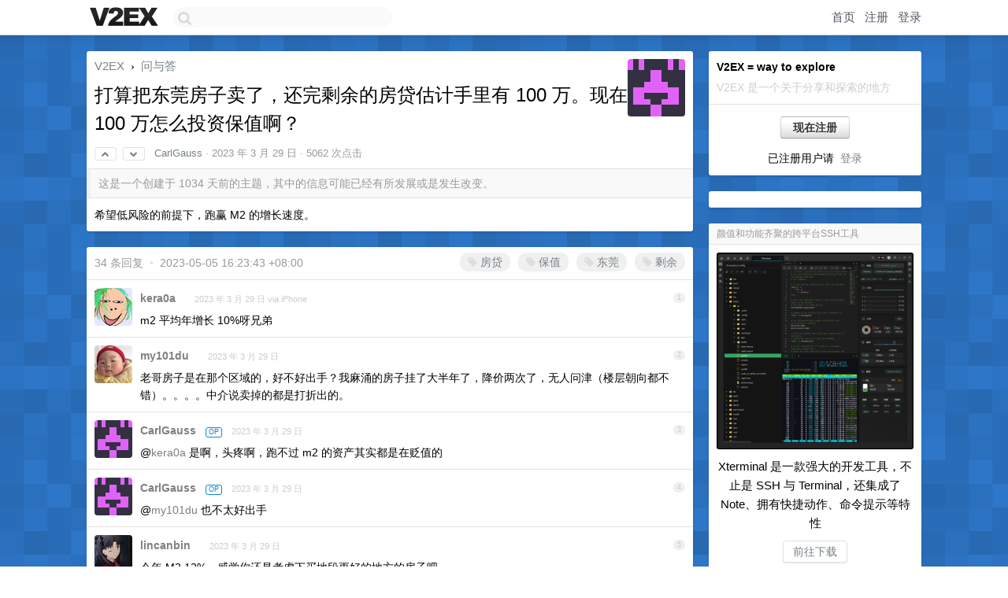

--- FILE ---
content_type: text/html; charset=UTF-8
request_url: https://jp.v2ex.com/t/928104
body_size: 11736
content:
<!DOCTYPE html>
<html lang="zh-CN">
<head>
    <meta name="Content-Type" content="text/html;charset=utf-8">
    <meta name="Referrer" content="unsafe-url">
    <meta content="True" name="HandheldFriendly">
    
    <meta name="theme-color" content="#ffffff">
    
    
    <meta name="apple-mobile-web-app-capable" content="yes" />
<meta name="mobile-web-app-capable" content="yes" />
<meta name="detectify-verification" content="d0264f228155c7a1f72c3d91c17ce8fb" />
<meta name="p:domain_verify" content="b87e3b55b409494aab88c1610b05a5f0"/>
<meta name="alexaVerifyID" content="OFc8dmwZo7ttU4UCnDh1rKDtLlY" />
<meta name="baidu-site-verification" content="D00WizvYyr" />
<meta name="msvalidate.01" content="D9B08FEA08E3DA402BF07ABAB61D77DE" />
<meta property="wb:webmaster" content="f2f4cb229bda06a4" />
<meta name="google-site-verification" content="LM_cJR94XJIqcYJeOCscGVMWdaRUvmyz6cVOqkFplaU" />
<meta name="wwads-cn-verify" content="c8ffe9a587b126f152ed3d89a146b445" />
<script type="text/javascript" src="https://cdn.wwads.cn/js/makemoney.js" async></script>
<script async src="https://pagead2.googlesyndication.com/pagead/js/adsbygoogle.js?client=ca-pub-5060390720525238"
     crossorigin="anonymous"></script>
    
    <title>打算把东莞房子卖了，还完剩余的房贷估计手里有 100 万。现在 100 万怎么投资保值啊？ - V2EX</title>
    <link rel="dns-prefetch" href="https://static.v2ex.com/" />
<link rel="dns-prefetch" href="https://cdn.v2ex.com/" />
<link rel="dns-prefetch" href="https://i.v2ex.co/" />
<link rel="dns-prefetch" href="https://www.google-analytics.com/" />    
    <style>
        body {
            min-width: 820px;
            font-family: "Helvetica Neue", "Luxi Sans", "Segoe UI", "Hiragino Sans GB", "Microsoft Yahei", sans-serif, "Apple Logo";
        }
    </style>
    <link rel="stylesheet" type="text/css" media="screen" href="/assets/c5cbeb747d47558e3043308a6db51d2046fbbcae-combo.css?t=1769458800">
    
    <script>
        const SITE_NIGHT = 0;
    </script>
    <link rel="stylesheet" href="/static/css/vendor/tomorrow.css?v=3c006808236080a5d98ba4e64b8f323f" type="text/css">
    
    <link rel="icon" sizes="192x192" href="/static/icon-192.png">
    <link rel="apple-touch-icon" sizes="180x180" href="/static/apple-touch-icon-180.png?v=91e795b8b5d9e2cbf2d886c3d4b7d63c">
    
    <link rel="shortcut icon" href="/static/favicon.ico" type="image/png">
    
    
    <link rel="manifest" href="/manifest.webmanifest">
    <script>
        const LANG = 'zhcn';
        const FEATURES = ['search', 'favorite-nodes-sort'];
    </script>
    <script src="/assets/e018fd2b900d7499242ac6e8286c94e0e0cc8e0d-combo.js?t=1769458800" defer></script>
    <meta name="description" content="问与答 - @CarlGauss - 希望低风险的前提下，跑赢 M2 的增长速度。">
    
    
    <link rel="canonical" href="https://www.v2ex.com/t/928104">
    
    




<meta property="og:locale" content="zh_CN" />
<meta property="og:type" content="article" />
<meta property="og:title" content="打算把东莞房子卖了，还完剩余的房贷估计手里有 100 万。现在 100 万怎么投资保值啊？ - V2EX" />
<meta property="og:description" content="问与答 - @CarlGauss - 希望低风险的前提下，跑赢 M2 的增长速度。" />
<meta property="og:url" content="https://www.v2ex.com/t/928104" />
<meta property="og:site_name" content="V2EX" />

<meta property="article:tag" content="qna" />
<meta property="article:section" content="问与答" />
<meta property="article:published_time" content="2023-03-29T03:35:15Z" />

<meta name="twitter:card" content="summary" />
<meta name="twitter:description" content="问与答 - @CarlGauss - 希望低风险的前提下，跑赢 M2 的增长速度。" />
<meta name="twitter:title" content="打算把东莞房子卖了，还完剩余的房贷估计手里有 100 万。现在 100 万怎么投资保值啊？ - V2EX" />
<meta name="twitter:image" content="https://cdn.v2ex.com/gravatar/65b74012d6af5a7dfe89d46f73eb40bf?s=73&d=retro" />
<meta name="twitter:site" content="@V2EX" />
<meta name="twitter:creator" content="@V2EX" />
<link rel="top" title="回到顶部" href="#">


<link rel="amphtml" href="https://www.v2ex.com/amp/t/928104" />
<script>
const topicId = 928104;
var once = "45392";

document.addEventListener("DOMContentLoaded", () => {
    protectTraffic();

    if (typeof reloadTopicTips !== 'undefined') {
        window.reloadTopicTips = reloadTopicTips;
    }

    const observer = new IntersectionObserver(
        ([e]) => e.target.toggleAttribute('stuck', e.intersectionRatio < 1),
        {threshold: [1]}
    );

    observer.observe(document.getElementById('reply-box'));

    

    $('#Main').on('click', '.no, .ago', function () {
        location.hash = $(this).parents('.cell').prop('id');
    });

    

    // refresh once
    document.addEventListener('visibilitychange', e => {
        if (document.visibilityState === 'visible') {
            fetchOnce().then(once => {
                $('#once').val(once);
            });
        }
    });

    if (location.search.indexOf('p=') > -1) {
    const p = Number(location.search.split('p=')[1].split('&')[0]);
    if (p) {
        const key = 'tp928104';
        if (lscache.set(key, p, 60 * 24 * 30)) { // 30 days
            console.log(`Saved topic page number to ${key}: ` + p);
        }
    }
}

    
});
</script>
<script type="text/javascript">
function format(tpl) {
    var index = 1, items = arguments;
    return (tpl || '').replace(/{(\w*)}/g, function(match, p1) {
        return items[index++] || p1 || match;
    });
}
function loadCSS(url, callback) {
    return $('<link type="text/css" rel="stylesheet"/>')
        .attr({ href: url })
        .on('load', callback)
        .appendTo(document.head);
}
function lazyGist(element) {
    var $btn = $(element);
    var $self = $(element).parent();
    var $link = $self.find('a');
    $btn.prop('disabled', 'disabled').text('Loading...');
    $.getJSON(format('{}.json?callback=?', $link.prop('href').replace($link.prop('hash'), '')))
        .done(function(data) {
            loadCSS(data.stylesheet, function() {
                $self.replaceWith(data.div);
                $('.gist .gist-file .gist-meta a').filter(function() { return this.href === $link.prop('href'); }).parents('.gist-file').siblings().remove();
            });
        })
        .fail(function() { $self.replaceWith($('<a>').attr('href', url).text(url)); });
}
</script>


    
</head>
<body>
    
    
    <div id="Top">
        <div class="content">
            <div class="site-nav">
                <a href="/" name="top" title="way to explore"><div id="Logo"></div></a>
                <div id="search-container">
                    <input id="search" type="text" maxlength="128" autocomplete="off" tabindex="1">
                    <div id="search-result" class="box"></div>
                </div>
                <div class="tools" >
                
                    <a href="/" class="top">首页</a>
                    <a href="/signup" class="top">注册</a>
                    <a href="/signin" class="top">登录</a>
                
                </div>
            </div>
        </div>
    </div>
    
    <div id="Wrapper">
        <div class="content">
            
            <div id="Leftbar"></div>
            <div id="Rightbar">
                <div class="sep20"></div>
                
                    
                    <div class="box">
                        <div class="cell">
                            <strong>V2EX = way to explore</strong>
                            <div class="sep5"></div>
                            <span class="fade">V2EX 是一个关于分享和探索的地方</span>
                        </div>
                        <div class="inner">
                            <div class="sep5"></div>
                            <div align="center"><a href="/signup" class="super normal button">现在注册</a>
                            <div class="sep5"></div>
                            <div class="sep10"></div>
                            已注册用户请 &nbsp;<a href="/signin">登录</a></div>
                        </div>
                    </div>
                    
                    



        
        <div class="sep"></div>
        <div class="box">
            <div class="inner" id="node_sidebar">
                <!--
<a href="/t/10686" class="node">V2EX 提问指南</a>
-->
<style type="text/css">
#Wrapper {
background-color: #2d76c8;
background-image: url("/static/img/shadow_light.png"), url("//static.v2ex.com/bgs/pixels.png");
background-position: 0 0, 0 0;
background-repeat: repeat-x, repeat;
}
  #Wrapper.Night {
  	background-color: #22303f;
	background-image: url("/static/img/shadow.png"), url("//static.v2ex.com/bgs/pixels.png");
	background-repeat: repeat-x, repeat;
    background-position: 0 0, 0 0;
  }
</style>
                
            </div>
            
        </div>
        
    


                    
                    <div class="sep20"></div>
                    <div class="box" id="pro-campaign-container">
    <!-- Campaign content will be loaded here -->
</div>

<script>
document.addEventListener('DOMContentLoaded', function() {
    // Function to escape HTML entities
    function escapeHtml(text) {
        if (!text) return '';
        var div = document.createElement('div');
        div.textContent = text;
        return div.innerHTML;
    }

    // Function to render campaign based on display format
    function renderCampaign(campaign) {
        let html = '';
        let displayFormat = campaign.display_format || 'text-only';
        let title = escapeHtml(campaign.title);
        let description = escapeHtml(campaign.description);
        let callToAction = escapeHtml(campaign.call_to_action);
        let link = escapeHtml(campaign.link);

        // Check if required image URL is available for the display format, fallback to text-only if not
        if (displayFormat === 'small-with-description' && !campaign.img_small_url) {
            displayFormat = 'text-only';
        } else if (displayFormat === 'banner-only' && !campaign.img_banner_url) {
            displayFormat = 'text-only';
        } else if ((displayFormat === 'big-only' || displayFormat === 'big-with-description' || displayFormat === 'big-with-title-description-button') && !campaign.img_big_url) {
            displayFormat = 'text-only';
        }

        html = `<div class="pro-unit-title">${title}</div>`;
        switch(displayFormat) {
            case 'text-only':
                html += `
                    <div class="pro-unit">
                    <div class="pro-unit-description flex-one-row gap10">
                        <div onclick="window.open('${link}', '_blank')">${description}</div>
                        <div><a href="${link}" class="pro-unit-go" target="_blank">›</a>
                        </div>
                    </div>
                    </div>
                `;
                break;

            case 'small-with-description':
                html += `<div class="pro-unit flex-one-row">
                    ${campaign.img_small_cid ? `<div class="pro-unit-small-image">
                        <a href="${link}" target="_blank"><img src="${campaign.img_small_url}" class="pro-unit-img" style="max-width: 130px; max-height: 100px;" /></a>
                    </div>` : ''}
                    <div onclick="window.open('${link}', '_blank')" class="pro-unit-description">${description}</div>
                </div>`;
                break;

            case 'banner-only':
                html += `<div class="cell"><a href="${link}" target="_blank"><img src="${campaign.img_banner_url}" class="pro-unit-img" style="max-width: 250px; max-height: 60px; display: block; vertical-align: bottom;" /></a></div>`;
                break;

            case 'big-only':
                html += `<div class="cell"><a href="${link}" target="_blank"><img src="${campaign.img_big_url}" class="pro-unit-img" style="max-width: 500px; max-height: 500px; width: 100%; display: block; vertical-align: bottom;" /></a></div>`;
                break;

            case 'big-with-description':
                html += `<div class="inner" style="padding-bottom: 0px;"><a href="${link}" target="_blank"><img src="${campaign.img_big_url}" class="pro-unit-img" style="max-width: 500px; max-height: 500px; width: 100%; display: block; vertical-align: bottom;" /></a></div>`;
                html += `<div class="pro-unit-description flex-one-row gap10">
                    <div onclick="window.open('${link}', '_blank')">${description}</div>
                    <div><a href="${link}" class="pro-unit-go" target="_blank">›</a></div></div>`;
                break;

            case 'big-with-title-description-button':
                html += `<div class="inner" style="padding-bottom: 0px;"><a href="${link}" target="_blank"><img src="${campaign.img_big_url}" class="pro-unit-img" style="max-width: 500px; max-height: 500px; width: 100%; display: block; vertical-align: bottom;" /></a></div>`;
                html += `<div class="pro-unit-description">
                    <div style="text-align: center" onclick="window.open('${link}', '_blank')">${description}</div>
                    </div>`;
                html += `<div class="pro-unit-cta-container"><a href="${link}" target="_blank" class="pro-unit-cta">${callToAction}</a></div>`;
                break;

            default:
                html += `
                    <div class="pro-unit-description flex-one-row gap10">
                        <div onclick="window.open('${link}', '_blank')">${description}</div>
                        <div><a href="${link}" class="pro-unit-go" target="_blank">›</a></div>
                    </div>
                `;
        }

        html += `<div class="pro-unit-from flex-one-row gap10">
        <div>Promoted by <a href="/member/${campaign.member.username}" target="_blank">${campaign.member.username}</a></div>
        <div><a href="/pro/about" target="_blank" class="fade"><i class="fa fa-question-circle fade"></i> <span style="font-size: 12px; color: var(--color-fade)">PRO</span></a></div>
        </div>`

        return html;
    }

    // Load campaign from emitter
    var xhr = new XMLHttpRequest();
    xhr.open('GET', '/pro/emitter', true);
    xhr.setRequestHeader('Content-Type', 'application/json');

    xhr.onreadystatechange = function() {
        if (xhr.readyState === 4) {
            if (xhr.status === 200) {
                try {
                    var campaign = JSON.parse(xhr.responseText);
                    if (campaign && campaign.id) {
                        var html = renderCampaign(campaign);
                        document.getElementById('pro-campaign-container').innerHTML = html;
                    } else {
                        // No campaign to display, hide the container
                        document.getElementById('pro-campaign-container').style.display = 'none';
                    }
                } catch (e) {
                    // Parse error, hide the container
                    document.getElementById('pro-campaign-container').style.display = 'none';
                    console.log('Error parsing campaign data: ' + e.message);
                }
            } else {
                // HTTP error, hide the container
                document.getElementById('pro-campaign-container').style.display = 'none';
                console.log('Error loading campaign: HTTP ' + xhr.status);
            }
        }
    };

    xhr.send();
});
</script>
                    <div class="sep20"></div>
                    
                    
                    
                
            </div>
            <div id="Main">
                <div class="sep20"></div>
                
<div class="box" style="border-bottom: 0px;">
    
    <div class="header"><div class="fr"><a href="/member/CarlGauss"><img src="https://cdn.v2ex.com/gravatar/65b74012d6af5a7dfe89d46f73eb40bf?s=73&d=retro" class="avatar" border="0" align="default" alt="CarlGauss" data-uid="424752" /></a></div>
    <a href="/">V2EX</a> <span class="chevron">&nbsp;›&nbsp;</span> <a href="/go/qna">问与答</a>
    <div class="sep10"></div>
    <h1>打算把东莞房子卖了，还完剩余的房贷估计手里有 100 万。现在 100 万怎么投资保值啊？</h1>
    <div id="topic_928104_votes" class="votes">
<a href="javascript:" onclick="upVoteTopic(928104);" class="vote"><li class="fa fa-chevron-up"></li></a> &nbsp;<a href="javascript:" onclick="downVoteTopic(928104);" class="vote"><li class="fa fa-chevron-down"></li></a></div> &nbsp; <small class="gray"><a href="/member/CarlGauss">CarlGauss</a> · <span title="2023-03-29 11:35:15 +08:00">2023 年 3 月 29 日</span> · 5062 次点击</small>
    </div>
    
    
    <div class="outdated">这是一个创建于 1034 天前的主题，其中的信息可能已经有所发展或是发生改变。</div>
    
    
    <div class="cell">
        
        <div class="topic_content">希望低风险的前提下，跑赢 M2 的增长速度。</div>
        
    </div>
    
    
    
    
</div>

<!-- SOL tip topic -->


<div class="sep20"></div>


<div class="box">
    <div class="cell"><div class="fr" style="margin: -3px -5px 0px 0px;"><a href="/tag/房贷" class="tag"><li class="fa fa-tag"></li> 房贷</a><a href="/tag/保值" class="tag"><li class="fa fa-tag"></li> 保值</a><a href="/tag/东莞" class="tag"><li class="fa fa-tag"></li> 东莞</a><a href="/tag/剩余" class="tag"><li class="fa fa-tag"></li> 剩余</a></div><span class="gray">34 条回复 &nbsp;<strong class="snow">•</strong> &nbsp;2023-05-05 16:23:43 +08:00</span>
    </div>
    

    
        
        <div id="r_12877913" class="cell">
        
        <table cellpadding="0" cellspacing="0" border="0" width="100%">
            <tr>
                <td width="48" valign="top" align="center"><img src="https://cdn.v2ex.com/avatar/974c/f0b1/157221_normal.png?m=1711449099" class="avatar" border="0" align="default" alt="kera0a" data-uid="157221" /></td>
                <td width="10" valign="top"></td>
                <td width="auto" valign="top" align="left"><div class="fr"> &nbsp; &nbsp; <span class="no">1</span></div>
                    <div class="sep3"></div>
                    <strong><a href="/member/kera0a" class="dark">kera0a</a></strong> &nbsp; <div class="badges"></div>&nbsp; &nbsp;<span class="ago" title="2023-03-29 11:37:43 +08:00">2023 年 3 月 29 日 via iPhone</span> 
                    <div class="sep5"></div>
                    <div class="reply_content">m2 平均年增长 10%呀兄弟</div>
                </td>
            </tr>
        </table>
        </div>
    
    

    
        
        <div id="r_12877958" class="cell">
        
        <table cellpadding="0" cellspacing="0" border="0" width="100%">
            <tr>
                <td width="48" valign="top" align="center"><img src="https://cdn.v2ex.com/avatar/cfaa/f68b/30180_normal.png?m=1756193491" class="avatar" border="0" align="default" alt="my101du" data-uid="30180" /></td>
                <td width="10" valign="top"></td>
                <td width="auto" valign="top" align="left"><div class="fr"> &nbsp; &nbsp; <span class="no">2</span></div>
                    <div class="sep3"></div>
                    <strong><a href="/member/my101du" class="dark">my101du</a></strong> &nbsp; <div class="badges"></div>&nbsp; &nbsp;<span class="ago" title="2023-03-29 11:43:39 +08:00">2023 年 3 月 29 日</span> 
                    <div class="sep5"></div>
                    <div class="reply_content">老哥房子是在那个区域的，好不好出手？我麻涌的房子挂了大半年了，降价两次了，无人问津（楼层朝向都不错）。。。。中介说卖掉的都是打折出的。</div>
                </td>
            </tr>
        </table>
        </div>
    
    

    
        
        <div id="r_12877967" class="cell">
        
        <table cellpadding="0" cellspacing="0" border="0" width="100%">
            <tr>
                <td width="48" valign="top" align="center"><img src="https://cdn.v2ex.com/gravatar/65b74012d6af5a7dfe89d46f73eb40bf?s=48&d=retro" class="avatar" border="0" align="default" alt="CarlGauss" data-uid="424752" /></td>
                <td width="10" valign="top"></td>
                <td width="auto" valign="top" align="left"><div class="fr"> &nbsp; &nbsp; <span class="no">3</span></div>
                    <div class="sep3"></div>
                    <strong><a href="/member/CarlGauss" class="dark">CarlGauss</a></strong> &nbsp; <div class="badges"><div class="badge op">OP</div></div>&nbsp; &nbsp;<span class="ago" title="2023-03-29 11:44:48 +08:00">2023 年 3 月 29 日</span> 
                    <div class="sep5"></div>
                    <div class="reply_content">@<a href="/member/kera0a">kera0a</a> 是啊，头疼啊，跑不过 m2 的资产其实都是在贬值的</div>
                </td>
            </tr>
        </table>
        </div>
    
    

    
        
        <div id="r_12877968" class="cell">
        
        <table cellpadding="0" cellspacing="0" border="0" width="100%">
            <tr>
                <td width="48" valign="top" align="center"><img src="https://cdn.v2ex.com/gravatar/65b74012d6af5a7dfe89d46f73eb40bf?s=48&d=retro" class="avatar" border="0" align="default" alt="CarlGauss" data-uid="424752" /></td>
                <td width="10" valign="top"></td>
                <td width="auto" valign="top" align="left"><div class="fr"> &nbsp; &nbsp; <span class="no">4</span></div>
                    <div class="sep3"></div>
                    <strong><a href="/member/CarlGauss" class="dark">CarlGauss</a></strong> &nbsp; <div class="badges"><div class="badge op">OP</div></div>&nbsp; &nbsp;<span class="ago" title="2023-03-29 11:45:04 +08:00">2023 年 3 月 29 日</span> 
                    <div class="sep5"></div>
                    <div class="reply_content">@<a href="/member/my101du">my101du</a> 也不太好出手</div>
                </td>
            </tr>
        </table>
        </div>
    
    

    
        
        <div id="r_12878004" class="cell">
        
        <table cellpadding="0" cellspacing="0" border="0" width="100%">
            <tr>
                <td width="48" valign="top" align="center"><img src="https://cdn.v2ex.com/avatar/3aff/21f3/53761_normal.png?m=1428164443" class="avatar" border="0" align="default" alt="lincanbin" data-uid="53761" /></td>
                <td width="10" valign="top"></td>
                <td width="auto" valign="top" align="left"><div class="fr"> &nbsp; &nbsp; <span class="no">5</span></div>
                    <div class="sep3"></div>
                    <strong><a href="/member/lincanbin" class="dark">lincanbin</a></strong> &nbsp; <div class="badges"></div>&nbsp; &nbsp;<span class="ago" title="2023-03-29 11:50:35 +08:00">2023 年 3 月 29 日</span> 
                    <div class="sep5"></div>
                    <div class="reply_content">今年 M2 12%，感觉你还是考虑下买地段更好的地方的房子吧……</div>
                </td>
            </tr>
        </table>
        </div>
    
    

    
        
        <div id="r_12878026" class="cell">
        
        <table cellpadding="0" cellspacing="0" border="0" width="100%">
            <tr>
                <td width="48" valign="top" align="center"><img src="https://cdn.v2ex.com/gravatar/a211fbadade9f5b9b4ad15b9dc5f6269?s=48&d=retro" class="avatar" border="0" align="default" alt="catalysia" data-uid="515038" /></td>
                <td width="10" valign="top"></td>
                <td width="auto" valign="top" align="left"><div class="fr"> &nbsp; &nbsp; <span class="no">6</span></div>
                    <div class="sep3"></div>
                    <strong><a href="/member/catalysia" class="dark">catalysia</a></strong> &nbsp; <div class="badges"></div>&nbsp; &nbsp;<span class="ago" title="2023-03-29 11:54:51 +08:00">2023 年 3 月 29 日</span> 
                    <div class="sep5"></div>
                    <div class="reply_content">@<a href="/member/CarlGauss">CarlGauss</a> 你这是想 peach 啊 就算是巴菲特的稳健资产增益部分也没跑过 m2 呀 2 级风险以下就不可能跑赢 m2</div>
                </td>
            </tr>
        </table>
        </div>
    
    

    
        
        <div id="r_12878348" class="cell">
        
        <table cellpadding="0" cellspacing="0" border="0" width="100%">
            <tr>
                <td width="48" valign="top" align="center"><img src="https://cdn.v2ex.com/avatar/4050/7b8a/167335_normal.png?m=1638973003" class="avatar" border="0" align="default" alt="hyshuang2006" data-uid="167335" /></td>
                <td width="10" valign="top"></td>
                <td width="auto" valign="top" align="left"><div class="fr"> &nbsp; &nbsp; <span class="no">7</span></div>
                    <div class="sep3"></div>
                    <strong><a href="/member/hyshuang2006" class="dark">hyshuang2006</a></strong> &nbsp; <div class="badges"></div>&nbsp; &nbsp;<span class="ago" title="2023-03-29 13:16:18 +08:00">2023 年 3 月 29 日</span> 
                    <div class="sep5"></div>
                    <div class="reply_content">分开存进 2 家银行（前 4 大银行），至少保障赔偿。<br /><br />用一半钱买黄金，赌未来局势不稳定。</div>
                </td>
            </tr>
        </table>
        </div>
    
    

    
        
        <div id="r_12878374" class="cell">
        
        <table cellpadding="0" cellspacing="0" border="0" width="100%">
            <tr>
                <td width="48" valign="top" align="center"><img src="https://cdn.v2ex.com/avatar/60ad/12d6/154948_normal.png?m=1596338417" class="avatar" border="0" align="default" alt="daocheng" data-uid="154948" /></td>
                <td width="10" valign="top"></td>
                <td width="auto" valign="top" align="left"><div class="fr"> &nbsp; &nbsp; <span class="no">8</span></div>
                    <div class="sep3"></div>
                    <strong><a href="/member/daocheng" class="dark">daocheng</a></strong> &nbsp; <div class="badges"></div>&nbsp; &nbsp;<span class="ago" title="2023-03-29 13:20:38 +08:00">2023 年 3 月 29 日</span> 
                    <div class="sep5"></div>
                    <div class="reply_content">还是按居民消费价格指数涨幅为依据吧，最近 20 年平均 2.6%，好像定期存款就可以了，但这只是保证后面花这笔钱的购买力不下降。</div>
                </td>
            </tr>
        </table>
        </div>
    
    

    
        
        <div id="r_12878416" class="cell">
        
        <table cellpadding="0" cellspacing="0" border="0" width="100%">
            <tr>
                <td width="48" valign="top" align="center"><img src="https://cdn.v2ex.com/avatar/68e8/2222/249538_normal.png?m=1673826796" class="avatar" border="0" align="default" alt="fengleiyidao" data-uid="249538" /></td>
                <td width="10" valign="top"></td>
                <td width="auto" valign="top" align="left"><div class="fr"> &nbsp; &nbsp; <span class="no">9</span></div>
                    <div class="sep3"></div>
                    <strong><a href="/member/fengleiyidao" class="dark">fengleiyidao</a></strong> &nbsp; <div class="badges"></div>&nbsp; &nbsp;<span class="ago" title="2023-03-29 13:28:35 +08:00">2023 年 3 月 29 日</span> 
                    <div class="sep5"></div>
                    <div class="reply_content">bitcoin</div>
                </td>
            </tr>
        </table>
        </div>
    
    

    
        
        <div id="r_12878487" class="cell">
        
        <table cellpadding="0" cellspacing="0" border="0" width="100%">
            <tr>
                <td width="48" valign="top" align="center"><img src="https://cdn.v2ex.com/avatar/07c9/d6c7/439711_normal.png?m=1766805967" class="avatar" border="0" align="default" alt="cmdOptionKana" data-uid="439711" /></td>
                <td width="10" valign="top"></td>
                <td width="auto" valign="top" align="left"><div class="fr"> &nbsp; &nbsp; <span class="no">10</span></div>
                    <div class="sep3"></div>
                    <strong><a href="/member/cmdOptionKana" class="dark">cmdOptionKana</a></strong> &nbsp; <div class="badges"></div>&nbsp; &nbsp;<span class="ago" title="2023-03-29 13:43:02 +08:00">2023 年 3 月 29 日</span>  &nbsp; <span class="small fade"><img src="/static/img/heart_20250818.png?v=c3415183a0b3e9ab1576251be69d7d6d" width="14" align="absmiddle" alt="❤️" /> 1</span>
                    <div class="sep5"></div>
                    <div class="reply_content">存定期吧，一旦开始投资，心态就稳不住，极大可能会尝试越来越高风险，赚一百次，亏一次就能亏回去。<br /><br />除非你本来有冒险精神。</div>
                </td>
            </tr>
        </table>
        </div>
    
    

    
        
        <div id="r_12878516" class="cell">
        
        <table cellpadding="0" cellspacing="0" border="0" width="100%">
            <tr>
                <td width="48" valign="top" align="center"><img src="https://cdn.v2ex.com/avatar/cf78/557a/87000_normal.png?m=1706512266" class="avatar" border="0" align="default" alt="seres" data-uid="87000" /></td>
                <td width="10" valign="top"></td>
                <td width="auto" valign="top" align="left"><div class="fr"> &nbsp; &nbsp; <span class="no">11</span></div>
                    <div class="sep3"></div>
                    <strong><a href="/member/seres" class="dark">seres</a></strong> &nbsp; <div class="badges"></div>&nbsp; &nbsp;<span class="ago" title="2023-03-29 13:47:50 +08:00">2023 年 3 月 29 日</span> 
                    <div class="sep5"></div>
                    <div class="reply_content">老实存定期<br />你不理财，财不离你</div>
                </td>
            </tr>
        </table>
        </div>
    
    

    
        
        <div id="r_12878524" class="cell">
        
        <table cellpadding="0" cellspacing="0" border="0" width="100%">
            <tr>
                <td width="48" valign="top" align="center"><img src="https://cdn.v2ex.com/avatar/a8d6/9cc6/342427_normal.png?m=1694678355" class="avatar" border="0" align="default" alt="IDAEngine" data-uid="342427" /></td>
                <td width="10" valign="top"></td>
                <td width="auto" valign="top" align="left"><div class="fr"> &nbsp; &nbsp; <span class="no">12</span></div>
                    <div class="sep3"></div>
                    <strong><a href="/member/IDAEngine" class="dark">IDAEngine</a></strong> &nbsp; <div class="badges"></div>&nbsp; &nbsp;<span class="ago" title="2023-03-29 13:49:48 +08:00">2023 年 3 月 29 日</span> 
                    <div class="sep5"></div>
                    <div class="reply_content">存定期，美股，投资 USDT 都可以</div>
                </td>
            </tr>
        </table>
        </div>
    
    

    
        
        <div id="r_12878549" class="cell">
        
        <table cellpadding="0" cellspacing="0" border="0" width="100%">
            <tr>
                <td width="48" valign="top" align="center"><img src="https://cdn.v2ex.com/avatar/b173/478b/151208_normal.png?m=1769159963" class="avatar" border="0" align="default" alt="leeggco" data-uid="151208" /></td>
                <td width="10" valign="top"></td>
                <td width="auto" valign="top" align="left"><div class="fr"> &nbsp; &nbsp; <span class="no">13</span></div>
                    <div class="sep3"></div>
                    <strong><a href="/member/leeggco" class="dark">leeggco</a></strong> &nbsp; <div class="badges"></div>&nbsp; &nbsp;<span class="ago" title="2023-03-29 13:53:15 +08:00">2023 年 3 月 29 日</span> 
                    <div class="sep5"></div>
                    <div class="reply_content">冲土狗！</div>
                </td>
            </tr>
        </table>
        </div>
    
    

    
        
        <div id="r_12878551" class="cell">
        
        <table cellpadding="0" cellspacing="0" border="0" width="100%">
            <tr>
                <td width="48" valign="top" align="center"><img src="https://cdn.v2ex.com/gravatar/83d2553e6fa77b01b5f7c72009dfae71?s=48&d=retro" class="avatar" border="0" align="default" alt="HENQIGUAI" data-uid="195766" /></td>
                <td width="10" valign="top"></td>
                <td width="auto" valign="top" align="left"><div class="fr"> &nbsp; &nbsp; <span class="no">14</span></div>
                    <div class="sep3"></div>
                    <strong><a href="/member/HENQIGUAI" class="dark">HENQIGUAI</a></strong> &nbsp; <div class="badges"></div>&nbsp; &nbsp;<span class="ago" title="2023-03-29 13:53:23 +08:00">2023 年 3 月 29 日</span> 
                    <div class="sep5"></div>
                    <div class="reply_content">梭哈 ETH, 明年变 200W</div>
                </td>
            </tr>
        </table>
        </div>
    
    

    
        
        <div id="r_12878563" class="cell">
        
        <table cellpadding="0" cellspacing="0" border="0" width="100%">
            <tr>
                <td width="48" valign="top" align="center"><img src="https://cdn.v2ex.com/avatar/afff/7918/355744_normal.png?m=1679978259" class="avatar" border="0" align="default" alt="LianOuPaiGuT" data-uid="355744" /></td>
                <td width="10" valign="top"></td>
                <td width="auto" valign="top" align="left"><div class="fr"> &nbsp; &nbsp; <span class="no">15</span></div>
                    <div class="sep3"></div>
                    <strong><a href="/member/LianOuPaiGuT" class="dark">LianOuPaiGuT</a></strong> &nbsp; <div class="badges"></div>&nbsp; &nbsp;<span class="ago" title="2023-03-29 13:55:09 +08:00">2023 年 3 月 29 日 via Android</span>  &nbsp; <span class="small fade"><img src="/static/img/heart_20250818.png?v=c3415183a0b3e9ab1576251be69d7d6d" width="14" align="absmiddle" alt="❤️" /> 3</span>
                    <div class="sep5"></div>
                    <div class="reply_content">卖完在估吧，你这没卖都是别人开价，房款没全到你手里都是假的。</div>
                </td>
            </tr>
        </table>
        </div>
    
    

    
        
        <div id="r_12878726" class="cell">
        
        <table cellpadding="0" cellspacing="0" border="0" width="100%">
            <tr>
                <td width="48" valign="top" align="center"><img src="https://cdn.v2ex.com/gravatar/8c3a728a25bad6262bee879139b1743f?s=48&d=retro" class="avatar" border="0" align="default" alt="isnullstring" data-uid="183078" /></td>
                <td width="10" valign="top"></td>
                <td width="auto" valign="top" align="left"><div class="fr"> &nbsp; &nbsp; <span class="no">16</span></div>
                    <div class="sep3"></div>
                    <strong><a href="/member/isnullstring" class="dark">isnullstring</a></strong> &nbsp; <div class="badges"></div>&nbsp; &nbsp;<span class="ago" title="2023-03-29 14:18:18 +08:00">2023 年 3 月 29 日</span> 
                    <div class="sep5"></div>
                    <div class="reply_content">不知道咋想，100W ，低风险还想跑赢 M2 ，有这好事估计轮不上，有这好事制造业就缺钱<br />先把卖房钱 搞都收再说吧</div>
                </td>
            </tr>
        </table>
        </div>
    
    

    
        
        <div id="r_12878769" class="cell">
        
        <table cellpadding="0" cellspacing="0" border="0" width="100%">
            <tr>
                <td width="48" valign="top" align="center"><img src="https://cdn.v2ex.com/gravatar/9ccd56e4597567a7937f4921e28f1360?s=48&d=retro" class="avatar" border="0" align="default" alt="selfi" data-uid="180635" /></td>
                <td width="10" valign="top"></td>
                <td width="auto" valign="top" align="left"><div class="fr"> &nbsp; &nbsp; <span class="no">17</span></div>
                    <div class="sep3"></div>
                    <strong><a href="/member/selfi" class="dark">selfi</a></strong> &nbsp; <div class="badges"></div>&nbsp; &nbsp;<span class="ago" title="2023-03-29 14:23:47 +08:00">2023 年 3 月 29 日</span> 
                    <div class="sep5"></div>
                    <div class="reply_content">卖掉再说吧，没有那么好卖的</div>
                </td>
            </tr>
        </table>
        </div>
    
    

    
        
        <div id="r_12878774" class="cell">
        
        <table cellpadding="0" cellspacing="0" border="0" width="100%">
            <tr>
                <td width="48" valign="top" align="center"><img src="https://cdn.v2ex.com/avatar/41d5/440f/72036_normal.png?m=1583552877" class="avatar" border="0" align="default" alt="ziyuan" data-uid="72036" /></td>
                <td width="10" valign="top"></td>
                <td width="auto" valign="top" align="left"><div class="fr"> &nbsp; &nbsp; <span class="no">18</span></div>
                    <div class="sep3"></div>
                    <strong><a href="/member/ziyuan" class="dark">ziyuan</a></strong> &nbsp; <div class="badges"></div>&nbsp; &nbsp;<span class="ago" title="2023-03-29 14:24:20 +08:00">2023 年 3 月 29 日</span> 
                    <div class="sep5"></div>
                    <div class="reply_content">买房吧</div>
                </td>
            </tr>
        </table>
        </div>
    
    

    
        
        <div id="r_12878795" class="cell">
        
        <table cellpadding="0" cellspacing="0" border="0" width="100%">
            <tr>
                <td width="48" valign="top" align="center"><img src="https://cdn.v2ex.com/avatar/b4a3/c653/17818_normal.png?m=1715910617" class="avatar" border="0" align="default" alt="hemingway" data-uid="17818" /></td>
                <td width="10" valign="top"></td>
                <td width="auto" valign="top" align="left"><div class="fr"> &nbsp; &nbsp; <span class="no">19</span></div>
                    <div class="sep3"></div>
                    <strong><a href="/member/hemingway" class="dark">hemingway</a></strong> &nbsp; <div class="badges"></div>&nbsp; &nbsp;<span class="ago" title="2023-03-29 14:27:14 +08:00">2023 年 3 月 29 日</span> 
                    <div class="sep5"></div>
                    <div class="reply_content">买深圳</div>
                </td>
            </tr>
        </table>
        </div>
    
    

    
        
        <div id="r_12879116" class="cell">
        
        <table cellpadding="0" cellspacing="0" border="0" width="100%">
            <tr>
                <td width="48" valign="top" align="center"><img src="https://cdn.v2ex.com/gravatar/f90a4f1bca2bb6f2c7a89852dc57b354?s=48&d=retro" class="avatar" border="0" align="default" alt="whyzp2019" data-uid="448130" /></td>
                <td width="10" valign="top"></td>
                <td width="auto" valign="top" align="left"><div class="fr"> &nbsp; &nbsp; <span class="no">20</span></div>
                    <div class="sep3"></div>
                    <strong><a href="/member/whyzp2019" class="dark">whyzp2019</a></strong> &nbsp; <div class="badges"></div>&nbsp; &nbsp;<span class="ago" title="2023-03-29 15:20:51 +08:00">2023 年 3 月 29 日</span> 
                    <div class="sep5"></div>
                    <div class="reply_content">人是无法挣到他认知之外的钱的，M2 都十几个点了，这个收益率，何止一般的高</div>
                </td>
            </tr>
        </table>
        </div>
    
    

    
        
        <div id="r_12879166" class="cell">
        
        <table cellpadding="0" cellspacing="0" border="0" width="100%">
            <tr>
                <td width="48" valign="top" align="center"><img src="https://cdn.v2ex.com/avatar/adb8/e677/540602_normal.png?m=1754291585" class="avatar" border="0" align="default" alt="yudoo" data-uid="540602" /></td>
                <td width="10" valign="top"></td>
                <td width="auto" valign="top" align="left"><div class="fr"> &nbsp; &nbsp; <span class="no">21</span></div>
                    <div class="sep3"></div>
                    <strong><a href="/member/yudoo" class="dark">yudoo</a></strong> &nbsp; <div class="badges"></div>&nbsp; &nbsp;<span class="ago" title="2023-03-29 15:28:13 +08:00">2023 年 3 月 29 日</span> 
                    <div class="sep5"></div>
                    <div class="reply_content">我觉得以太坊或是比特币真的可以哦</div>
                </td>
            </tr>
        </table>
        </div>
    
    

    
        
        <div id="r_12879386" class="cell">
        
        <table cellpadding="0" cellspacing="0" border="0" width="100%">
            <tr>
                <td width="48" valign="top" align="center"><img src="https://cdn.v2ex.com/gravatar/65b74012d6af5a7dfe89d46f73eb40bf?s=48&d=retro" class="avatar" border="0" align="default" alt="CarlGauss" data-uid="424752" /></td>
                <td width="10" valign="top"></td>
                <td width="auto" valign="top" align="left"><div class="fr"> &nbsp; &nbsp; <span class="no">22</span></div>
                    <div class="sep3"></div>
                    <strong><a href="/member/CarlGauss" class="dark">CarlGauss</a></strong> &nbsp; <div class="badges"><div class="badge op">OP</div></div>&nbsp; &nbsp;<span class="ago" title="2023-03-29 16:00:31 +08:00">2023 年 3 月 29 日</span> 
                    <div class="sep5"></div>
                    <div class="reply_content">@<a href="/member/catalysia">catalysia</a> 巴菲特跑赢的，而且巴菲特的资金量大啊</div>
                </td>
            </tr>
        </table>
        </div>
    
    

    
        
        <div id="r_12879419" class="cell">
        
        <table cellpadding="0" cellspacing="0" border="0" width="100%">
            <tr>
                <td width="48" valign="top" align="center"><img src="https://cdn.v2ex.com/gravatar/65b74012d6af5a7dfe89d46f73eb40bf?s=48&d=retro" class="avatar" border="0" align="default" alt="CarlGauss" data-uid="424752" /></td>
                <td width="10" valign="top"></td>
                <td width="auto" valign="top" align="left"><div class="fr"> &nbsp; &nbsp; <span class="no">23</span></div>
                    <div class="sep3"></div>
                    <strong><a href="/member/CarlGauss" class="dark">CarlGauss</a></strong> &nbsp; <div class="badges"><div class="badge op">OP</div></div>&nbsp; &nbsp;<span class="ago" title="2023-03-29 16:04:46 +08:00">2023 年 3 月 29 日</span> 
                    <div class="sep5"></div>
                    <div class="reply_content">不知道卖了钱怎么放的话，其实还不如留着了，中国 M2 的这个增速，存大额存单的 3%出头，也是一样贬值的。数字贬了就啥都没有了，房子贬值了还是房子。</div>
                </td>
            </tr>
        </table>
        </div>
    
    

    
        
        <div id="r_12879634" class="cell">
        
        <table cellpadding="0" cellspacing="0" border="0" width="100%">
            <tr>
                <td width="48" valign="top" align="center"><img src="https://cdn.v2ex.com/gravatar/a211fbadade9f5b9b4ad15b9dc5f6269?s=48&d=retro" class="avatar" border="0" align="default" alt="catalysia" data-uid="515038" /></td>
                <td width="10" valign="top"></td>
                <td width="auto" valign="top" align="left"><div class="fr"> &nbsp; &nbsp; <span class="no">24</span></div>
                    <div class="sep3"></div>
                    <strong><a href="/member/catalysia" class="dark">catalysia</a></strong> &nbsp; <div class="badges"></div>&nbsp; &nbsp;<span class="ago" title="2023-03-29 16:36:38 +08:00">2023 年 3 月 29 日</span> 
                    <div class="sep5"></div>
                    <div class="reply_content">@<a href="/member/CarlGauss">CarlGauss</a> 巴菲特的低风险投资 R3 只占 78.9% 过去三年巴菲特的优绩股 国债 和货币基金 虽然没有公开数据 不过就算以他公司三年期回报率 19.8%*78.9% ~=15.6%来算也低于最近三年的 m2 （ 25.9% in 2020, 12.3% in 2021, and 9.6%）=~15.9% 虽然输的不多</div>
                </td>
            </tr>
        </table>
        </div>
    
    

    
        
        <div id="r_12879672" class="cell">
        
        <table cellpadding="0" cellspacing="0" border="0" width="100%">
            <tr>
                <td width="48" valign="top" align="center"><img src="https://cdn.v2ex.com/gravatar/a211fbadade9f5b9b4ad15b9dc5f6269?s=48&d=retro" class="avatar" border="0" align="default" alt="catalysia" data-uid="515038" /></td>
                <td width="10" valign="top"></td>
                <td width="auto" valign="top" align="left"><div class="fr"> &nbsp; &nbsp; <span class="no">25</span></div>
                    <div class="sep3"></div>
                    <strong><a href="/member/catalysia" class="dark">catalysia</a></strong> &nbsp; <div class="badges"></div>&nbsp; &nbsp;<span class="ago" title="2023-03-29 16:41:37 +08:00">2023 年 3 月 29 日</span> 
                    <div class="sep5"></div>
                    <div class="reply_content">@<a href="/member/CarlGauss">CarlGauss</a> 另外你这个讨论 m2 也有很大的问题 m2 可不是贬值啊 首先 GDP 是增加的 其次 m2 不会全部进入流动性池<br />你楼上上说的对 应该看 CPI 如果你说跑赢的是 m2 实际上大量增值了</div>
                </td>
            </tr>
        </table>
        </div>
    
    

    
        
        <div id="r_12880203" class="cell">
        
        <table cellpadding="0" cellspacing="0" border="0" width="100%">
            <tr>
                <td width="48" valign="top" align="center"><img src="https://cdn.v2ex.com/gravatar/65b74012d6af5a7dfe89d46f73eb40bf?s=48&d=retro" class="avatar" border="0" align="default" alt="CarlGauss" data-uid="424752" /></td>
                <td width="10" valign="top"></td>
                <td width="auto" valign="top" align="left"><div class="fr"> &nbsp; &nbsp; <span class="no">26</span></div>
                    <div class="sep3"></div>
                    <strong><a href="/member/CarlGauss" class="dark">CarlGauss</a></strong> &nbsp; <div class="badges"><div class="badge op">OP</div></div>&nbsp; &nbsp;<span class="ago" title="2023-03-29 18:03:06 +08:00">2023 年 3 月 29 日</span> 
                    <div class="sep5"></div>
                    <div class="reply_content">@<a href="/member/catalysia">catalysia</a> M2 不会全部进入流动池，但是会推动资产价格上升，CPI 这些我感觉我们被骗了。我们把中国这个生产 GDP 机器总体看作一个资产，那么，这个资产的价格，不就是 M2 吗。一个机器，产值增长只有 5%不到，但是估值却年年增长 10%以上。</div>
                </td>
            </tr>
        </table>
        </div>
    
    

    
        
        <div id="r_12880292" class="cell">
        
        <table cellpadding="0" cellspacing="0" border="0" width="100%">
            <tr>
                <td width="48" valign="top" align="center"><img src="https://cdn.v2ex.com/gravatar/a211fbadade9f5b9b4ad15b9dc5f6269?s=48&d=retro" class="avatar" border="0" align="default" alt="catalysia" data-uid="515038" /></td>
                <td width="10" valign="top"></td>
                <td width="auto" valign="top" align="left"><div class="fr"> &nbsp; &nbsp; <span class="no">27</span></div>
                    <div class="sep3"></div>
                    <strong><a href="/member/catalysia" class="dark">catalysia</a></strong> &nbsp; <div class="badges"></div>&nbsp; &nbsp;<span class="ago" title="2023-03-29 18:20:37 +08:00">2023 年 3 月 29 日</span> 
                    <div class="sep5"></div>
                    <div class="reply_content">@<a href="/member/CarlGauss">CarlGauss</a> 你肯定不能拿 GDP 作为一个资产啊 GDP 只是去年一年的 你可不是年年都把 GDP 花干净的啊 你是有盈余的啊<br />另外作为净出口国 我们有着和全世界美元为计量单位的巨大的贸易顺差 这个年年都在拉大 外加一大堆花里胡哨的金融工具 m2 说实在的是覆盖不了真实的财富价值的 所以我们手里大把的美元 还买了那么多美债 如果你把这些美元全部抛掉或者购买了大宗商品 我们的 m2 就严重过低了<br /><br />另外如果真的要推进人民币国际化 至少 m2 还得在翻个倍都不止 否则就会进入严重的通缩 外国如果必须拿人民币来买中国的商品 首先你就得先印那么多人民币给对面</div>
                </td>
            </tr>
        </table>
        </div>
    
    

    
        
        <div id="r_12880538" class="cell">
        
        <table cellpadding="0" cellspacing="0" border="0" width="100%">
            <tr>
                <td width="48" valign="top" align="center"><img src="https://cdn.v2ex.com/avatar/ae97/1a81/295747_normal.png?m=1598801330" class="avatar" border="0" align="default" alt="Katrol" data-uid="295747" /></td>
                <td width="10" valign="top"></td>
                <td width="auto" valign="top" align="left"><div class="fr"> &nbsp; &nbsp; <span class="no">28</span></div>
                    <div class="sep3"></div>
                    <strong><a href="/member/Katrol" class="dark">Katrol</a></strong> &nbsp; <div class="badges"></div>&nbsp; &nbsp;<span class="ago" title="2023-03-29 19:35:12 +08:00">2023 年 3 月 29 日</span> 
                    <div class="sep5"></div>
                    <div class="reply_content">梭哈阿里巴巴，黑心资本家夹着尾巴逃掉了，现在是正能量企业家、乡村教师回国了。好风凭借力，党的光辉照耀你，Amen</div>
                </td>
            </tr>
        </table>
        </div>
    
    

    
        
        <div id="r_12880925" class="cell">
        
        <table cellpadding="0" cellspacing="0" border="0" width="100%">
            <tr>
                <td width="48" valign="top" align="center"><img src="https://cdn.v2ex.com/gravatar/e5574da2a24b8543ddfe8eadc99f52a5?s=48&d=retro" class="avatar" border="0" align="default" alt="cpuok" data-uid="621148" /></td>
                <td width="10" valign="top"></td>
                <td width="auto" valign="top" align="left"><div class="fr"> &nbsp; &nbsp; <span class="no">29</span></div>
                    <div class="sep3"></div>
                    <strong><a href="/member/cpuok" class="dark">cpuok</a></strong> &nbsp; <div class="badges"></div>&nbsp; &nbsp;<span class="ago" title="2023-03-29 21:34:01 +08:00">2023 年 3 月 29 日</span> 
                    <div class="sep5"></div>
                    <div class="reply_content">1.投资大脑<br />2.现金为王</div>
                </td>
            </tr>
        </table>
        </div>
    
    

    
        
        <div id="r_12881617" class="cell">
        
        <table cellpadding="0" cellspacing="0" border="0" width="100%">
            <tr>
                <td width="48" valign="top" align="center"><img src="https://cdn.v2ex.com/gravatar/ddd73fbed6124e29a2762747b7c0358b?s=48&d=retro" class="avatar" border="0" align="default" alt="JasonFW" data-uid="402081" /></td>
                <td width="10" valign="top"></td>
                <td width="auto" valign="top" align="left"><div class="fr"> &nbsp; &nbsp; <span class="no">30</span></div>
                    <div class="sep3"></div>
                    <strong><a href="/member/JasonFW" class="dark">JasonFW</a></strong> &nbsp; <div class="badges"></div>&nbsp; &nbsp;<span class="ago" title="2023-03-30 07:29:34 +08:00">2023 年 3 月 30 日 via iPhone</span> 
                    <div class="sep5"></div>
                    <div class="reply_content">降价卖</div>
                </td>
            </tr>
        </table>
        </div>
    
    

    
        
        <div id="r_12881843" class="cell">
        
        <table cellpadding="0" cellspacing="0" border="0" width="100%">
            <tr>
                <td width="48" valign="top" align="center"><img src="https://cdn.v2ex.com/avatar/913e/ce81/546340_normal.png?m=1711424729" class="avatar" border="0" align="default" alt="581996" data-uid="546340" /></td>
                <td width="10" valign="top"></td>
                <td width="auto" valign="top" align="left"><div class="fr"> &nbsp; &nbsp; <span class="no">31</span></div>
                    <div class="sep3"></div>
                    <strong><a href="/member/581996" class="dark">581996</a></strong> &nbsp; <div class="badges"></div>&nbsp; &nbsp;<span class="ago" title="2023-03-30 08:57:37 +08:00">2023 年 3 月 30 日</span> 
                    <div class="sep5"></div>
                    <div class="reply_content">充网吧 直接翻倍</div>
                </td>
            </tr>
        </table>
        </div>
    
    

    
        
        <div id="r_12882080" class="cell">
        
        <table cellpadding="0" cellspacing="0" border="0" width="100%">
            <tr>
                <td width="48" valign="top" align="center"><img src="https://cdn.v2ex.com/avatar/9f24/e731/90708_normal.png?m=1476713006" class="avatar" border="0" align="default" alt="Neetordy" data-uid="90708" /></td>
                <td width="10" valign="top"></td>
                <td width="auto" valign="top" align="left"><div class="fr"> &nbsp; &nbsp; <span class="no">32</span></div>
                    <div class="sep3"></div>
                    <strong><a href="/member/Neetordy" class="dark">Neetordy</a></strong> &nbsp; <div class="badges"></div>&nbsp; &nbsp;<span class="ago" title="2023-03-30 09:31:17 +08:00">2023 年 3 月 30 日</span> 
                    <div class="sep5"></div>
                    <div class="reply_content">现在这世道，最好的投资就是别折腾</div>
                </td>
            </tr>
        </table>
        </div>
    
    

    
        
        <div id="r_12883387" class="cell">
        
        <table cellpadding="0" cellspacing="0" border="0" width="100%">
            <tr>
                <td width="48" valign="top" align="center"><img src="https://cdn.v2ex.com/gravatar/d913c6148a6a39cbd22508c96d1c6736?s=48&d=retro" class="avatar" border="0" align="default" alt="yukijiwjz" data-uid="612406" /></td>
                <td width="10" valign="top"></td>
                <td width="auto" valign="top" align="left"><div class="fr"> &nbsp; &nbsp; <span class="no">33</span></div>
                    <div class="sep3"></div>
                    <strong><a href="/member/yukijiwjz" class="dark">yukijiwjz</a></strong> &nbsp; <div class="badges"></div>&nbsp; &nbsp;<span class="ago" title="2023-03-30 12:30:38 +08:00">2023 年 3 月 30 日</span> 
                    <div class="sep5"></div>
                    <div class="reply_content">一来是自估还能剩 1m 的如果下定决定要卖的话卖完大概率只剩 0.6-0.8 。<br />二来是想着投资跑赢 M2 的话，大概率结局是爆雷。<br />总结一下就是别折腾了老老实实还房贷。</div>
                </td>
            </tr>
        </table>
        </div>
    
    

    
        
        <div id="r_13034337" class="cell">
        
        <table cellpadding="0" cellspacing="0" border="0" width="100%">
            <tr>
                <td width="48" valign="top" align="center"><img src="https://cdn.v2ex.com/gravatar/65b74012d6af5a7dfe89d46f73eb40bf?s=48&d=retro" class="avatar" border="0" align="default" alt="CarlGauss" data-uid="424752" /></td>
                <td width="10" valign="top"></td>
                <td width="auto" valign="top" align="left"><div class="fr"> &nbsp; &nbsp; <span class="no">34</span></div>
                    <div class="sep3"></div>
                    <strong><a href="/member/CarlGauss" class="dark">CarlGauss</a></strong> &nbsp; <div class="badges"><div class="badge op">OP</div></div>&nbsp; &nbsp;<span class="ago" title="2023-05-05 16:23:43 +08:00">2023 年 5 月 5 日</span> 
                    <div class="sep5"></div>
                    <div class="reply_content">研究了一下，买茅台的股票可以达到这个目标</div>
                </td>
            </tr>
        </table>
        </div>
    
    


</div>
<div class="sep20"></div>



<div class="sep20"></div>
<div style="box-sizing: border-box"><div class="wwads-cn wwads-horizontal" data-id="98" style="max-width: 100%; padding-top: 10px; margin-top: 0px; text-align: left; box-shadow: 0 2px 3px rgb(0 0 0 / 10%); border-bottom: 1px solid var(--box-border-color); background-color: var(--box-background-color); color: var(--box-foreground-color);"></div></div>
<style type="text/css">.wwads-cn { border-radius: 3px !important; } .wwads-text { color: var(--link-color) !important; }</style>






            </div>
            
            
        </div>
        <div class="c"></div>
        <div class="sep20"></div>
    </div>
    <div id="Bottom">
        <div class="content">
            <div class="inner">
                <div class="sep10"></div>
                    <div class="fr">
                        <a href="https://www.digitalocean.com/?refcode=1b51f1a7651d" target="_blank"><div id="DigitalOcean"></div></a>
                    </div>
                    <strong><a href="/about" class="dark" target="_self">关于</a> &nbsp; <span class="snow">·</span> &nbsp; <a href="/help" class="dark" target="_self">帮助文档</a> &nbsp; <span class="snow">·</span> &nbsp; <a href="/pro/about" class="dark" target="_self">自助推广系统</a> &nbsp; <span class="snow">·</span> &nbsp; <a href="https://blog.v2ex.com/" class="dark" target="_blank">博客</a> &nbsp; <span class="snow">·</span> &nbsp; <a href="/help/api" class="dark" target="_self">API</a> &nbsp; <span class="snow">·</span> &nbsp; <a href="/faq" class="dark" target="_self">FAQ</a> &nbsp; <span class="snow">·</span> &nbsp; <a href="/solana" class="dark" target="_self">Solana</a> &nbsp; <span class="snow">·</span> &nbsp; 961 人在线</strong> &nbsp; <span class="fade">最高记录 6679</span> &nbsp; <span class="snow">·</span> &nbsp; <a href="/select/language" class="f11"><img src="/static/img/language.png?v=6a5cfa731dc71a3769f6daace6784739" width="16" align="absmiddle" id="ico-select-language" /> &nbsp; Select Language</a>
                    <div class="sep20"></div>
                    创意工作者们的社区
                    <div class="sep5"></div>
                    World is powered by solitude
                    <div class="sep20"></div>
                    <span class="small fade">VERSION: 3.9.8.5 · 51ms · <a href="/worldclock#utc">UTC 20:22</a> · <a href="/worldclock#pvg">PVG 04:22</a> · <a href="/worldclock#lax">LAX 12:22</a> · <a href="/worldclock#jfk">JFK 15:22</a><br />♥ Do have faith in what you're doing.</span>
                <div class="sep10"></div>
            </div>
        </div>
    </div>

    

    

    
    <script src="/b/i/5JVSU1PdX8UsfIESeBPEs2KsRXvZ00ygJjsfr34T1OqaFB-3htNg9S9IuDGNYaaj6pWjA21zZMPpMQtEEFeB7tJK1UcyjZUFSLolRzix7QhVDNPlfd0eNpFgOQjhuzuLrBHJAv2PJ2StEskdSsJBsDjvc5y3sHzijcpISPsfOXo="></script>
    

    
    <script>
      (function(i,s,o,g,r,a,m){i['GoogleAnalyticsObject']=r;i[r]=i[r]||function(){
      (i[r].q=i[r].q||[]).push(arguments)},i[r].l=1*new Date();a=s.createElement(o),
      m=s.getElementsByTagName(o)[0];a.async=1;a.src=g;m.parentNode.insertBefore(a,m)
      })(window,document,'script','//www.google-analytics.com/analytics.js','ga');

      ga('create', 'UA-11940834-2', 'v2ex.com');
      ga('send', 'pageview');
      

ga('send', 'event', 'Node', 'topic', 'qna');



    </script>
    

    
<button class="scroll-top" data-scroll="up" type="button"><span>❯<span></button>
</body>
</html>

--- FILE ---
content_type: text/html; charset=UTF-8
request_url: https://jp.v2ex.com/pro/emitter
body_size: 217
content:
{"img_big_cid": "QmWiszwB8uDZ1GRnoYj22s6mXLY4H7F1jKage5xQViFwDB", "description": "Xterminal \u662f\u4e00\u6b3e\u5f3a\u5927\u7684\u5f00\u53d1\u5de5\u5177\uff0c\u4e0d\u6b62\u662f SSH \u4e0e Terminal\uff0c\u8fd8\u96c6\u6210\u4e86 Note\u3001\u62e5\u6709\u5feb\u6377\u52a8\u4f5c\u3001\u547d\u4ee4\u63d0\u793a\u7b49\u7279\u6027", "weight": 56000, "img_big_url": "https://cid.v2ex.pro/ipfs/QmWiszwB8uDZ1GRnoYj22s6mXLY4H7F1jKage5xQViFwDB", "title": "\u989c\u503c\u548c\u529f\u80fd\u9f50\u805a\u7684\u8de8\u5e73\u53f0SSH\u5de5\u5177", "img_small_cid": "QmbkPMbw9p9Bhhx5edZh4gmXZiVdmThuL9g9EU2aCp5NJb", "img_small_url": "https://cid.v2ex.pro/ipfs/QmbkPMbw9p9Bhhx5edZh4gmXZiVdmThuL9g9EU2aCp5NJb", "reviewed": 1751366184, "member": {"username": "Moyyyyyyyyyyye", "id": 542637}, "img_banner_cid": "", "img_banner_url": null, "call_to_action": "\u524d\u5f80\u4e0b\u8f7d", "link": "https://www.xterminal.cn", "last_modified": 1751364702, "created": 1751363282, "active": 1751364702, "display_format": "big-with-title-description-button", "id": 5}

--- FILE ---
content_type: text/html; charset=utf-8
request_url: https://www.google.com/recaptcha/api2/aframe
body_size: 249
content:
<!DOCTYPE HTML><html><head><meta http-equiv="content-type" content="text/html; charset=UTF-8"></head><body><script nonce="7eQkmiTdM93fNNdXMUvvUQ">/** Anti-fraud and anti-abuse applications only. See google.com/recaptcha */ try{var clients={'sodar':'https://pagead2.googlesyndication.com/pagead/sodar?'};window.addEventListener("message",function(a){try{if(a.source===window.parent){var b=JSON.parse(a.data);var c=clients[b['id']];if(c){var d=document.createElement('img');d.src=c+b['params']+'&rc='+(localStorage.getItem("rc::a")?sessionStorage.getItem("rc::b"):"");window.document.body.appendChild(d);sessionStorage.setItem("rc::e",parseInt(sessionStorage.getItem("rc::e")||0)+1);localStorage.setItem("rc::h",'1769459134002');}}}catch(b){}});window.parent.postMessage("_grecaptcha_ready", "*");}catch(b){}</script></body></html>

--- FILE ---
content_type: application/javascript
request_url: https://jp.v2ex.com/assets/e018fd2b900d7499242ac6e8286c94e0e0cc8e0d-combo.js?t=1769458800
body_size: 248001
content:
/*! jQuery v3.5.1 | (c) JS Foundation and other contributors | jquery.org/license */
!function(e,t){"use strict";"object"==typeof module&&"object"==typeof module.exports?module.exports=e.document?t(e,!0):function(e){if(!e.document)throw new Error("jQuery requires a window with a document");return t(e)}:t(e)}("undefined"!=typeof window?window:this,function(C,e){"use strict";var t=[],r=Object.getPrototypeOf,s=t.slice,g=t.flat?function(e){return t.flat.call(e)}:function(e){return t.concat.apply([],e)},u=t.push,i=t.indexOf,n={},o=n.toString,v=n.hasOwnProperty,a=v.toString,l=a.call(Object),y={},m=function(e){return"function"==typeof e&&"number"!=typeof e.nodeType},x=function(e){return null!=e&&e===e.window},E=C.document,c={type:!0,src:!0,nonce:!0,noModule:!0};function b(e,t,n){var r,i,o=(n=n||E).createElement("script");if(o.text=e,t)for(r in c)(i=t[r]||t.getAttribute&&t.getAttribute(r))&&o.setAttribute(r,i);n.head.appendChild(o).parentNode.removeChild(o)}function w(e){return null==e?e+"":"object"==typeof e||"function"==typeof e?n[o.call(e)]||"object":typeof e}var f="3.5.1",S=function(e,t){return new S.fn.init(e,t)};function p(e){var t=!!e&&"length"in e&&e.length,n=w(e);return!m(e)&&!x(e)&&("array"===n||0===t||"number"==typeof t&&0<t&&t-1 in e)}S.fn=S.prototype={jquery:f,constructor:S,length:0,toArray:function(){return s.call(this)},get:function(e){return null==e?s.call(this):e<0?this[e+this.length]:this[e]},pushStack:function(e){var t=S.merge(this.constructor(),e);return t.prevObject=this,t},each:function(e){return S.each(this,e)},map:function(n){return this.pushStack(S.map(this,function(e,t){return n.call(e,t,e)}))},slice:function(){return this.pushStack(s.apply(this,arguments))},first:function(){return this.eq(0)},last:function(){return this.eq(-1)},even:function(){return this.pushStack(S.grep(this,function(e,t){return(t+1)%2}))},odd:function(){return this.pushStack(S.grep(this,function(e,t){return t%2}))},eq:function(e){var t=this.length,n=+e+(e<0?t:0);return this.pushStack(0<=n&&n<t?[this[n]]:[])},end:function(){return this.prevObject||this.constructor()},push:u,sort:t.sort,splice:t.splice},S.extend=S.fn.extend=function(){var e,t,n,r,i,o,a=arguments[0]||{},s=1,u=arguments.length,l=!1;for("boolean"==typeof a&&(l=a,a=arguments[s]||{},s++),"object"==typeof a||m(a)||(a={}),s===u&&(a=this,s--);s<u;s++)if(null!=(e=arguments[s]))for(t in e)r=e[t],"__proto__"!==t&&a!==r&&(l&&r&&(S.isPlainObject(r)||(i=Array.isArray(r)))?(n=a[t],o=i&&!Array.isArray(n)?[]:i||S.isPlainObject(n)?n:{},i=!1,a[t]=S.extend(l,o,r)):void 0!==r&&(a[t]=r));return a},S.extend({expando:"jQuery"+(f+Math.random()).replace(/\D/g,""),isReady:!0,error:function(e){throw new Error(e)},noop:function(){},isPlainObject:function(e){var t,n;return!(!e||"[object Object]"!==o.call(e))&&(!(t=r(e))||"function"==typeof(n=v.call(t,"constructor")&&t.constructor)&&a.call(n)===l)},isEmptyObject:function(e){var t;for(t in e)return!1;return!0},globalEval:function(e,t,n){b(e,{nonce:t&&t.nonce},n)},each:function(e,t){var n,r=0;if(p(e)){for(n=e.length;r<n;r++)if(!1===t.call(e[r],r,e[r]))break}else for(r in e)if(!1===t.call(e[r],r,e[r]))break;return e},makeArray:function(e,t){var n=t||[];return null!=e&&(p(Object(e))?S.merge(n,"string"==typeof e?[e]:e):u.call(n,e)),n},inArray:function(e,t,n){return null==t?-1:i.call(t,e,n)},merge:function(e,t){for(var n=+t.length,r=0,i=e.length;r<n;r++)e[i++]=t[r];return e.length=i,e},grep:function(e,t,n){for(var r=[],i=0,o=e.length,a=!n;i<o;i++)!t(e[i],i)!==a&&r.push(e[i]);return r},map:function(e,t,n){var r,i,o=0,a=[];if(p(e))for(r=e.length;o<r;o++)null!=(i=t(e[o],o,n))&&a.push(i);else for(o in e)null!=(i=t(e[o],o,n))&&a.push(i);return g(a)},guid:1,support:y}),"function"==typeof Symbol&&(S.fn[Symbol.iterator]=t[Symbol.iterator]),S.each("Boolean Number String Function Array Date RegExp Object Error Symbol".split(" "),function(e,t){n["[object "+t+"]"]=t.toLowerCase()});var d=function(n){var e,d,b,o,i,h,f,g,w,u,l,T,C,a,E,v,s,c,y,S="sizzle"+1*new Date,p=n.document,k=0,r=0,m=ue(),x=ue(),A=ue(),N=ue(),D=function(e,t){return e===t&&(l=!0),0},j={}.hasOwnProperty,t=[],q=t.pop,L=t.push,H=t.push,O=t.slice,P=function(e,t){for(var n=0,r=e.length;n<r;n++)if(e[n]===t)return n;return-1},R="checked|selected|async|autofocus|autoplay|controls|defer|disabled|hidden|ismap|loop|multiple|open|readonly|required|scoped",M="[\\x20\\t\\r\\n\\f]",I="(?:\\\\[\\da-fA-F]{1,6}"+M+"?|\\\\[^\\r\\n\\f]|[\\w-]|[^\0-\\x7f])+",W="\\["+M+"*("+I+")(?:"+M+"*([*^$|!~]?=)"+M+"*(?:'((?:\\\\.|[^\\\\'])*)'|\"((?:\\\\.|[^\\\\\"])*)\"|("+I+"))|)"+M+"*\\]",F=":("+I+")(?:\\((('((?:\\\\.|[^\\\\'])*)'|\"((?:\\\\.|[^\\\\\"])*)\")|((?:\\\\.|[^\\\\()[\\]]|"+W+")*)|.*)\\)|)",B=new RegExp(M+"+","g"),$=new RegExp("^"+M+"+|((?:^|[^\\\\])(?:\\\\.)*)"+M+"+$","g"),_=new RegExp("^"+M+"*,"+M+"*"),z=new RegExp("^"+M+"*([>+~]|"+M+")"+M+"*"),U=new RegExp(M+"|>"),X=new RegExp(F),V=new RegExp("^"+I+"$"),G={ID:new RegExp("^#("+I+")"),CLASS:new RegExp("^\\.("+I+")"),TAG:new RegExp("^("+I+"|[*])"),ATTR:new RegExp("^"+W),PSEUDO:new RegExp("^"+F),CHILD:new RegExp("^:(only|first|last|nth|nth-last)-(child|of-type)(?:\\("+M+"*(even|odd|(([+-]|)(\\d*)n|)"+M+"*(?:([+-]|)"+M+"*(\\d+)|))"+M+"*\\)|)","i"),bool:new RegExp("^(?:"+R+")$","i"),needsContext:new RegExp("^"+M+"*[>+~]|:(even|odd|eq|gt|lt|nth|first|last)(?:\\("+M+"*((?:-\\d)?\\d*)"+M+"*\\)|)(?=[^-]|$)","i")},Y=/HTML$/i,Q=/^(?:input|select|textarea|button)$/i,J=/^h\d$/i,K=/^[^{]+\{\s*\[native \w/,Z=/^(?:#([\w-]+)|(\w+)|\.([\w-]+))$/,ee=/[+~]/,te=new RegExp("\\\\[\\da-fA-F]{1,6}"+M+"?|\\\\([^\\r\\n\\f])","g"),ne=function(e,t){var n="0x"+e.slice(1)-65536;return t||(n<0?String.fromCharCode(n+65536):String.fromCharCode(n>>10|55296,1023&n|56320))},re=/([\0-\x1f\x7f]|^-?\d)|^-$|[^\0-\x1f\x7f-\uFFFF\w-]/g,ie=function(e,t){return t?"\0"===e?"\ufffd":e.slice(0,-1)+"\\"+e.charCodeAt(e.length-1).toString(16)+" ":"\\"+e},oe=function(){T()},ae=be(function(e){return!0===e.disabled&&"fieldset"===e.nodeName.toLowerCase()},{dir:"parentNode",next:"legend"});try{H.apply(t=O.call(p.childNodes),p.childNodes),t[p.childNodes.length].nodeType}catch(e){H={apply:t.length?function(e,t){L.apply(e,O.call(t))}:function(e,t){var n=e.length,r=0;while(e[n++]=t[r++]);e.length=n-1}}}function se(t,e,n,r){var i,o,a,s,u,l,c,f=e&&e.ownerDocument,p=e?e.nodeType:9;if(n=n||[],"string"!=typeof t||!t||1!==p&&9!==p&&11!==p)return n;if(!r&&(T(e),e=e||C,E)){if(11!==p&&(u=Z.exec(t)))if(i=u[1]){if(9===p){if(!(a=e.getElementById(i)))return n;if(a.id===i)return n.push(a),n}else if(f&&(a=f.getElementById(i))&&y(e,a)&&a.id===i)return n.push(a),n}else{if(u[2])return H.apply(n,e.getElementsByTagName(t)),n;if((i=u[3])&&d.getElementsByClassName&&e.getElementsByClassName)return H.apply(n,e.getElementsByClassName(i)),n}if(d.qsa&&!N[t+" "]&&(!v||!v.test(t))&&(1!==p||"object"!==e.nodeName.toLowerCase())){if(c=t,f=e,1===p&&(U.test(t)||z.test(t))){(f=ee.test(t)&&ye(e.parentNode)||e)===e&&d.scope||((s=e.getAttribute("id"))?s=s.replace(re,ie):e.setAttribute("id",s=S)),o=(l=h(t)).length;while(o--)l[o]=(s?"#"+s:":scope")+" "+xe(l[o]);c=l.join(",")}try{return H.apply(n,f.querySelectorAll(c)),n}catch(e){N(t,!0)}finally{s===S&&e.removeAttribute("id")}}}return g(t.replace($,"$1"),e,n,r)}function ue(){var r=[];return function e(t,n){return r.push(t+" ")>b.cacheLength&&delete e[r.shift()],e[t+" "]=n}}function le(e){return e[S]=!0,e}function ce(e){var t=C.createElement("fieldset");try{return!!e(t)}catch(e){return!1}finally{t.parentNode&&t.parentNode.removeChild(t),t=null}}function fe(e,t){var n=e.split("|"),r=n.length;while(r--)b.attrHandle[n[r]]=t}function pe(e,t){var n=t&&e,r=n&&1===e.nodeType&&1===t.nodeType&&e.sourceIndex-t.sourceIndex;if(r)return r;if(n)while(n=n.nextSibling)if(n===t)return-1;return e?1:-1}function de(t){return function(e){return"input"===e.nodeName.toLowerCase()&&e.type===t}}function he(n){return function(e){var t=e.nodeName.toLowerCase();return("input"===t||"button"===t)&&e.type===n}}function ge(t){return function(e){return"form"in e?e.parentNode&&!1===e.disabled?"label"in e?"label"in e.parentNode?e.parentNode.disabled===t:e.disabled===t:e.isDisabled===t||e.isDisabled!==!t&&ae(e)===t:e.disabled===t:"label"in e&&e.disabled===t}}function ve(a){return le(function(o){return o=+o,le(function(e,t){var n,r=a([],e.length,o),i=r.length;while(i--)e[n=r[i]]&&(e[n]=!(t[n]=e[n]))})})}function ye(e){return e&&"undefined"!=typeof e.getElementsByTagName&&e}for(e in d=se.support={},i=se.isXML=function(e){var t=e.namespaceURI,n=(e.ownerDocument||e).documentElement;return!Y.test(t||n&&n.nodeName||"HTML")},T=se.setDocument=function(e){var t,n,r=e?e.ownerDocument||e:p;return r!=C&&9===r.nodeType&&r.documentElement&&(a=(C=r).documentElement,E=!i(C),p!=C&&(n=C.defaultView)&&n.top!==n&&(n.addEventListener?n.addEventListener("unload",oe,!1):n.attachEvent&&n.attachEvent("onunload",oe)),d.scope=ce(function(e){return a.appendChild(e).appendChild(C.createElement("div")),"undefined"!=typeof e.querySelectorAll&&!e.querySelectorAll(":scope fieldset div").length}),d.attributes=ce(function(e){return e.className="i",!e.getAttribute("className")}),d.getElementsByTagName=ce(function(e){return e.appendChild(C.createComment("")),!e.getElementsByTagName("*").length}),d.getElementsByClassName=K.test(C.getElementsByClassName),d.getById=ce(function(e){return a.appendChild(e).id=S,!C.getElementsByName||!C.getElementsByName(S).length}),d.getById?(b.filter.ID=function(e){var t=e.replace(te,ne);return function(e){return e.getAttribute("id")===t}},b.find.ID=function(e,t){if("undefined"!=typeof t.getElementById&&E){var n=t.getElementById(e);return n?[n]:[]}}):(b.filter.ID=function(e){var n=e.replace(te,ne);return function(e){var t="undefined"!=typeof e.getAttributeNode&&e.getAttributeNode("id");return t&&t.value===n}},b.find.ID=function(e,t){if("undefined"!=typeof t.getElementById&&E){var n,r,i,o=t.getElementById(e);if(o){if((n=o.getAttributeNode("id"))&&n.value===e)return[o];i=t.getElementsByName(e),r=0;while(o=i[r++])if((n=o.getAttributeNode("id"))&&n.value===e)return[o]}return[]}}),b.find.TAG=d.getElementsByTagName?function(e,t){return"undefined"!=typeof t.getElementsByTagName?t.getElementsByTagName(e):d.qsa?t.querySelectorAll(e):void 0}:function(e,t){var n,r=[],i=0,o=t.getElementsByTagName(e);if("*"===e){while(n=o[i++])1===n.nodeType&&r.push(n);return r}return o},b.find.CLASS=d.getElementsByClassName&&function(e,t){if("undefined"!=typeof t.getElementsByClassName&&E)return t.getElementsByClassName(e)},s=[],v=[],(d.qsa=K.test(C.querySelectorAll))&&(ce(function(e){var t;a.appendChild(e).innerHTML="<a id='"+S+"'></a><select id='"+S+"-\r\\' msallowcapture=''><option selected=''></option></select>",e.querySelectorAll("[msallowcapture^='']").length&&v.push("[*^$]="+M+"*(?:''|\"\")"),e.querySelectorAll("[selected]").length||v.push("\\["+M+"*(?:value|"+R+")"),e.querySelectorAll("[id~="+S+"-]").length||v.push("~="),(t=C.createElement("input")).setAttribute("name",""),e.appendChild(t),e.querySelectorAll("[name='']").length||v.push("\\["+M+"*name"+M+"*="+M+"*(?:''|\"\")"),e.querySelectorAll(":checked").length||v.push(":checked"),e.querySelectorAll("a#"+S+"+*").length||v.push(".#.+[+~]"),e.querySelectorAll("\\\f"),v.push("[\\r\\n\\f]")}),ce(function(e){e.innerHTML="<a href='' disabled='disabled'></a><select disabled='disabled'><option/></select>";var t=C.createElement("input");t.setAttribute("type","hidden"),e.appendChild(t).setAttribute("name","D"),e.querySelectorAll("[name=d]").length&&v.push("name"+M+"*[*^$|!~]?="),2!==e.querySelectorAll(":enabled").length&&v.push(":enabled",":disabled"),a.appendChild(e).disabled=!0,2!==e.querySelectorAll(":disabled").length&&v.push(":enabled",":disabled"),e.querySelectorAll("*,:x"),v.push(",.*:")})),(d.matchesSelector=K.test(c=a.matches||a.webkitMatchesSelector||a.mozMatchesSelector||a.oMatchesSelector||a.msMatchesSelector))&&ce(function(e){d.disconnectedMatch=c.call(e,"*"),c.call(e,"[s!='']:x"),s.push("!=",F)}),v=v.length&&new RegExp(v.join("|")),s=s.length&&new RegExp(s.join("|")),t=K.test(a.compareDocumentPosition),y=t||K.test(a.contains)?function(e,t){var n=9===e.nodeType?e.documentElement:e,r=t&&t.parentNode;return e===r||!(!r||1!==r.nodeType||!(n.contains?n.contains(r):e.compareDocumentPosition&&16&e.compareDocumentPosition(r)))}:function(e,t){if(t)while(t=t.parentNode)if(t===e)return!0;return!1},D=t?function(e,t){if(e===t)return l=!0,0;var n=!e.compareDocumentPosition-!t.compareDocumentPosition;return n||(1&(n=(e.ownerDocument||e)==(t.ownerDocument||t)?e.compareDocumentPosition(t):1)||!d.sortDetached&&t.compareDocumentPosition(e)===n?e==C||e.ownerDocument==p&&y(p,e)?-1:t==C||t.ownerDocument==p&&y(p,t)?1:u?P(u,e)-P(u,t):0:4&n?-1:1)}:function(e,t){if(e===t)return l=!0,0;var n,r=0,i=e.parentNode,o=t.parentNode,a=[e],s=[t];if(!i||!o)return e==C?-1:t==C?1:i?-1:o?1:u?P(u,e)-P(u,t):0;if(i===o)return pe(e,t);n=e;while(n=n.parentNode)a.unshift(n);n=t;while(n=n.parentNode)s.unshift(n);while(a[r]===s[r])r++;return r?pe(a[r],s[r]):a[r]==p?-1:s[r]==p?1:0}),C},se.matches=function(e,t){return se(e,null,null,t)},se.matchesSelector=function(e,t){if(T(e),d.matchesSelector&&E&&!N[t+" "]&&(!s||!s.test(t))&&(!v||!v.test(t)))try{var n=c.call(e,t);if(n||d.disconnectedMatch||e.document&&11!==e.document.nodeType)return n}catch(e){N(t,!0)}return 0<se(t,C,null,[e]).length},se.contains=function(e,t){return(e.ownerDocument||e)!=C&&T(e),y(e,t)},se.attr=function(e,t){(e.ownerDocument||e)!=C&&T(e);var n=b.attrHandle[t.toLowerCase()],r=n&&j.call(b.attrHandle,t.toLowerCase())?n(e,t,!E):void 0;return void 0!==r?r:d.attributes||!E?e.getAttribute(t):(r=e.getAttributeNode(t))&&r.specified?r.value:null},se.escape=function(e){return(e+"").replace(re,ie)},se.error=function(e){throw new Error("Syntax error, unrecognized expression: "+e)},se.uniqueSort=function(e){var t,n=[],r=0,i=0;if(l=!d.detectDuplicates,u=!d.sortStable&&e.slice(0),e.sort(D),l){while(t=e[i++])t===e[i]&&(r=n.push(i));while(r--)e.splice(n[r],1)}return u=null,e},o=se.getText=function(e){var t,n="",r=0,i=e.nodeType;if(i){if(1===i||9===i||11===i){if("string"==typeof e.textContent)return e.textContent;for(e=e.firstChild;e;e=e.nextSibling)n+=o(e)}else if(3===i||4===i)return e.nodeValue}else while(t=e[r++])n+=o(t);return n},(b=se.selectors={cacheLength:50,createPseudo:le,match:G,attrHandle:{},find:{},relative:{">":{dir:"parentNode",first:!0}," ":{dir:"parentNode"},"+":{dir:"previousSibling",first:!0},"~":{dir:"previousSibling"}},preFilter:{ATTR:function(e){return e[1]=e[1].replace(te,ne),e[3]=(e[3]||e[4]||e[5]||"").replace(te,ne),"~="===e[2]&&(e[3]=" "+e[3]+" "),e.slice(0,4)},CHILD:function(e){return e[1]=e[1].toLowerCase(),"nth"===e[1].slice(0,3)?(e[3]||se.error(e[0]),e[4]=+(e[4]?e[5]+(e[6]||1):2*("even"===e[3]||"odd"===e[3])),e[5]=+(e[7]+e[8]||"odd"===e[3])):e[3]&&se.error(e[0]),e},PSEUDO:function(e){var t,n=!e[6]&&e[2];return G.CHILD.test(e[0])?null:(e[3]?e[2]=e[4]||e[5]||"":n&&X.test(n)&&(t=h(n,!0))&&(t=n.indexOf(")",n.length-t)-n.length)&&(e[0]=e[0].slice(0,t),e[2]=n.slice(0,t)),e.slice(0,3))}},filter:{TAG:function(e){var t=e.replace(te,ne).toLowerCase();return"*"===e?function(){return!0}:function(e){return e.nodeName&&e.nodeName.toLowerCase()===t}},CLASS:function(e){var t=m[e+" "];return t||(t=new RegExp("(^|"+M+")"+e+"("+M+"|$)"))&&m(e,function(e){return t.test("string"==typeof e.className&&e.className||"undefined"!=typeof e.getAttribute&&e.getAttribute("class")||"")})},ATTR:function(n,r,i){return function(e){var t=se.attr(e,n);return null==t?"!="===r:!r||(t+="","="===r?t===i:"!="===r?t!==i:"^="===r?i&&0===t.indexOf(i):"*="===r?i&&-1<t.indexOf(i):"$="===r?i&&t.slice(-i.length)===i:"~="===r?-1<(" "+t.replace(B," ")+" ").indexOf(i):"|="===r&&(t===i||t.slice(0,i.length+1)===i+"-"))}},CHILD:function(h,e,t,g,v){var y="nth"!==h.slice(0,3),m="last"!==h.slice(-4),x="of-type"===e;return 1===g&&0===v?function(e){return!!e.parentNode}:function(e,t,n){var r,i,o,a,s,u,l=y!==m?"nextSibling":"previousSibling",c=e.parentNode,f=x&&e.nodeName.toLowerCase(),p=!n&&!x,d=!1;if(c){if(y){while(l){a=e;while(a=a[l])if(x?a.nodeName.toLowerCase()===f:1===a.nodeType)return!1;u=l="only"===h&&!u&&"nextSibling"}return!0}if(u=[m?c.firstChild:c.lastChild],m&&p){d=(s=(r=(i=(o=(a=c)[S]||(a[S]={}))[a.uniqueID]||(o[a.uniqueID]={}))[h]||[])[0]===k&&r[1])&&r[2],a=s&&c.childNodes[s];while(a=++s&&a&&a[l]||(d=s=0)||u.pop())if(1===a.nodeType&&++d&&a===e){i[h]=[k,s,d];break}}else if(p&&(d=s=(r=(i=(o=(a=e)[S]||(a[S]={}))[a.uniqueID]||(o[a.uniqueID]={}))[h]||[])[0]===k&&r[1]),!1===d)while(a=++s&&a&&a[l]||(d=s=0)||u.pop())if((x?a.nodeName.toLowerCase()===f:1===a.nodeType)&&++d&&(p&&((i=(o=a[S]||(a[S]={}))[a.uniqueID]||(o[a.uniqueID]={}))[h]=[k,d]),a===e))break;return(d-=v)===g||d%g==0&&0<=d/g}}},PSEUDO:function(e,o){var t,a=b.pseudos[e]||b.setFilters[e.toLowerCase()]||se.error("unsupported pseudo: "+e);return a[S]?a(o):1<a.length?(t=[e,e,"",o],b.setFilters.hasOwnProperty(e.toLowerCase())?le(function(e,t){var n,r=a(e,o),i=r.length;while(i--)e[n=P(e,r[i])]=!(t[n]=r[i])}):function(e){return a(e,0,t)}):a}},pseudos:{not:le(function(e){var r=[],i=[],s=f(e.replace($,"$1"));return s[S]?le(function(e,t,n,r){var i,o=s(e,null,r,[]),a=e.length;while(a--)(i=o[a])&&(e[a]=!(t[a]=i))}):function(e,t,n){return r[0]=e,s(r,null,n,i),r[0]=null,!i.pop()}}),has:le(function(t){return function(e){return 0<se(t,e).length}}),contains:le(function(t){return t=t.replace(te,ne),function(e){return-1<(e.textContent||o(e)).indexOf(t)}}),lang:le(function(n){return V.test(n||"")||se.error("unsupported lang: "+n),n=n.replace(te,ne).toLowerCase(),function(e){var t;do{if(t=E?e.lang:e.getAttribute("xml:lang")||e.getAttribute("lang"))return(t=t.toLowerCase())===n||0===t.indexOf(n+"-")}while((e=e.parentNode)&&1===e.nodeType);return!1}}),target:function(e){var t=n.location&&n.location.hash;return t&&t.slice(1)===e.id},root:function(e){return e===a},focus:function(e){return e===C.activeElement&&(!C.hasFocus||C.hasFocus())&&!!(e.type||e.href||~e.tabIndex)},enabled:ge(!1),disabled:ge(!0),checked:function(e){var t=e.nodeName.toLowerCase();return"input"===t&&!!e.checked||"option"===t&&!!e.selected},selected:function(e){return e.parentNode&&e.parentNode.selectedIndex,!0===e.selected},empty:function(e){for(e=e.firstChild;e;e=e.nextSibling)if(e.nodeType<6)return!1;return!0},parent:function(e){return!b.pseudos.empty(e)},header:function(e){return J.test(e.nodeName)},input:function(e){return Q.test(e.nodeName)},button:function(e){var t=e.nodeName.toLowerCase();return"input"===t&&"button"===e.type||"button"===t},text:function(e){var t;return"input"===e.nodeName.toLowerCase()&&"text"===e.type&&(null==(t=e.getAttribute("type"))||"text"===t.toLowerCase())},first:ve(function(){return[0]}),last:ve(function(e,t){return[t-1]}),eq:ve(function(e,t,n){return[n<0?n+t:n]}),even:ve(function(e,t){for(var n=0;n<t;n+=2)e.push(n);return e}),odd:ve(function(e,t){for(var n=1;n<t;n+=2)e.push(n);return e}),lt:ve(function(e,t,n){for(var r=n<0?n+t:t<n?t:n;0<=--r;)e.push(r);return e}),gt:ve(function(e,t,n){for(var r=n<0?n+t:n;++r<t;)e.push(r);return e})}}).pseudos.nth=b.pseudos.eq,{radio:!0,checkbox:!0,file:!0,password:!0,image:!0})b.pseudos[e]=de(e);for(e in{submit:!0,reset:!0})b.pseudos[e]=he(e);function me(){}function xe(e){for(var t=0,n=e.length,r="";t<n;t++)r+=e[t].value;return r}function be(s,e,t){var u=e.dir,l=e.next,c=l||u,f=t&&"parentNode"===c,p=r++;return e.first?function(e,t,n){while(e=e[u])if(1===e.nodeType||f)return s(e,t,n);return!1}:function(e,t,n){var r,i,o,a=[k,p];if(n){while(e=e[u])if((1===e.nodeType||f)&&s(e,t,n))return!0}else while(e=e[u])if(1===e.nodeType||f)if(i=(o=e[S]||(e[S]={}))[e.uniqueID]||(o[e.uniqueID]={}),l&&l===e.nodeName.toLowerCase())e=e[u]||e;else{if((r=i[c])&&r[0]===k&&r[1]===p)return a[2]=r[2];if((i[c]=a)[2]=s(e,t,n))return!0}return!1}}function we(i){return 1<i.length?function(e,t,n){var r=i.length;while(r--)if(!i[r](e,t,n))return!1;return!0}:i[0]}function Te(e,t,n,r,i){for(var o,a=[],s=0,u=e.length,l=null!=t;s<u;s++)(o=e[s])&&(n&&!n(o,r,i)||(a.push(o),l&&t.push(s)));return a}function Ce(d,h,g,v,y,e){return v&&!v[S]&&(v=Ce(v)),y&&!y[S]&&(y=Ce(y,e)),le(function(e,t,n,r){var i,o,a,s=[],u=[],l=t.length,c=e||function(e,t,n){for(var r=0,i=t.length;r<i;r++)se(e,t[r],n);return n}(h||"*",n.nodeType?[n]:n,[]),f=!d||!e&&h?c:Te(c,s,d,n,r),p=g?y||(e?d:l||v)?[]:t:f;if(g&&g(f,p,n,r),v){i=Te(p,u),v(i,[],n,r),o=i.length;while(o--)(a=i[o])&&(p[u[o]]=!(f[u[o]]=a))}if(e){if(y||d){if(y){i=[],o=p.length;while(o--)(a=p[o])&&i.push(f[o]=a);y(null,p=[],i,r)}o=p.length;while(o--)(a=p[o])&&-1<(i=y?P(e,a):s[o])&&(e[i]=!(t[i]=a))}}else p=Te(p===t?p.splice(l,p.length):p),y?y(null,t,p,r):H.apply(t,p)})}function Ee(e){for(var i,t,n,r=e.length,o=b.relative[e[0].type],a=o||b.relative[" "],s=o?1:0,u=be(function(e){return e===i},a,!0),l=be(function(e){return-1<P(i,e)},a,!0),c=[function(e,t,n){var r=!o&&(n||t!==w)||((i=t).nodeType?u(e,t,n):l(e,t,n));return i=null,r}];s<r;s++)if(t=b.relative[e[s].type])c=[be(we(c),t)];else{if((t=b.filter[e[s].type].apply(null,e[s].matches))[S]){for(n=++s;n<r;n++)if(b.relative[e[n].type])break;return Ce(1<s&&we(c),1<s&&xe(e.slice(0,s-1).concat({value:" "===e[s-2].type?"*":""})).replace($,"$1"),t,s<n&&Ee(e.slice(s,n)),n<r&&Ee(e=e.slice(n)),n<r&&xe(e))}c.push(t)}return we(c)}return me.prototype=b.filters=b.pseudos,b.setFilters=new me,h=se.tokenize=function(e,t){var n,r,i,o,a,s,u,l=x[e+" "];if(l)return t?0:l.slice(0);a=e,s=[],u=b.preFilter;while(a){for(o in n&&!(r=_.exec(a))||(r&&(a=a.slice(r[0].length)||a),s.push(i=[])),n=!1,(r=z.exec(a))&&(n=r.shift(),i.push({value:n,type:r[0].replace($," ")}),a=a.slice(n.length)),b.filter)!(r=G[o].exec(a))||u[o]&&!(r=u[o](r))||(n=r.shift(),i.push({value:n,type:o,matches:r}),a=a.slice(n.length));if(!n)break}return t?a.length:a?se.error(e):x(e,s).slice(0)},f=se.compile=function(e,t){var n,v,y,m,x,r,i=[],o=[],a=A[e+" "];if(!a){t||(t=h(e)),n=t.length;while(n--)(a=Ee(t[n]))[S]?i.push(a):o.push(a);(a=A(e,(v=o,m=0<(y=i).length,x=0<v.length,r=function(e,t,n,r,i){var o,a,s,u=0,l="0",c=e&&[],f=[],p=w,d=e||x&&b.find.TAG("*",i),h=k+=null==p?1:Math.random()||.1,g=d.length;for(i&&(w=t==C||t||i);l!==g&&null!=(o=d[l]);l++){if(x&&o){a=0,t||o.ownerDocument==C||(T(o),n=!E);while(s=v[a++])if(s(o,t||C,n)){r.push(o);break}i&&(k=h)}m&&((o=!s&&o)&&u--,e&&c.push(o))}if(u+=l,m&&l!==u){a=0;while(s=y[a++])s(c,f,t,n);if(e){if(0<u)while(l--)c[l]||f[l]||(f[l]=q.call(r));f=Te(f)}H.apply(r,f),i&&!e&&0<f.length&&1<u+y.length&&se.uniqueSort(r)}return i&&(k=h,w=p),c},m?le(r):r))).selector=e}return a},g=se.select=function(e,t,n,r){var i,o,a,s,u,l="function"==typeof e&&e,c=!r&&h(e=l.selector||e);if(n=n||[],1===c.length){if(2<(o=c[0]=c[0].slice(0)).length&&"ID"===(a=o[0]).type&&9===t.nodeType&&E&&b.relative[o[1].type]){if(!(t=(b.find.ID(a.matches[0].replace(te,ne),t)||[])[0]))return n;l&&(t=t.parentNode),e=e.slice(o.shift().value.length)}i=G.needsContext.test(e)?0:o.length;while(i--){if(a=o[i],b.relative[s=a.type])break;if((u=b.find[s])&&(r=u(a.matches[0].replace(te,ne),ee.test(o[0].type)&&ye(t.parentNode)||t))){if(o.splice(i,1),!(e=r.length&&xe(o)))return H.apply(n,r),n;break}}}return(l||f(e,c))(r,t,!E,n,!t||ee.test(e)&&ye(t.parentNode)||t),n},d.sortStable=S.split("").sort(D).join("")===S,d.detectDuplicates=!!l,T(),d.sortDetached=ce(function(e){return 1&e.compareDocumentPosition(C.createElement("fieldset"))}),ce(function(e){return e.innerHTML="<a href='#'></a>","#"===e.firstChild.getAttribute("href")})||fe("type|href|height|width",function(e,t,n){if(!n)return e.getAttribute(t,"type"===t.toLowerCase()?1:2)}),d.attributes&&ce(function(e){return e.innerHTML="<input/>",e.firstChild.setAttribute("value",""),""===e.firstChild.getAttribute("value")})||fe("value",function(e,t,n){if(!n&&"input"===e.nodeName.toLowerCase())return e.defaultValue}),ce(function(e){return null==e.getAttribute("disabled")})||fe(R,function(e,t,n){var r;if(!n)return!0===e[t]?t.toLowerCase():(r=e.getAttributeNode(t))&&r.specified?r.value:null}),se}(C);S.find=d,S.expr=d.selectors,S.expr[":"]=S.expr.pseudos,S.uniqueSort=S.unique=d.uniqueSort,S.text=d.getText,S.isXMLDoc=d.isXML,S.contains=d.contains,S.escapeSelector=d.escape;var h=function(e,t,n){var r=[],i=void 0!==n;while((e=e[t])&&9!==e.nodeType)if(1===e.nodeType){if(i&&S(e).is(n))break;r.push(e)}return r},T=function(e,t){for(var n=[];e;e=e.nextSibling)1===e.nodeType&&e!==t&&n.push(e);return n},k=S.expr.match.needsContext;function A(e,t){return e.nodeName&&e.nodeName.toLowerCase()===t.toLowerCase()}var N=/^<([a-z][^\/\0>:\x20\t\r\n\f]*)[\x20\t\r\n\f]*\/?>(?:<\/\1>|)$/i;function D(e,n,r){return m(n)?S.grep(e,function(e,t){return!!n.call(e,t,e)!==r}):n.nodeType?S.grep(e,function(e){return e===n!==r}):"string"!=typeof n?S.grep(e,function(e){return-1<i.call(n,e)!==r}):S.filter(n,e,r)}S.filter=function(e,t,n){var r=t[0];return n&&(e=":not("+e+")"),1===t.length&&1===r.nodeType?S.find.matchesSelector(r,e)?[r]:[]:S.find.matches(e,S.grep(t,function(e){return 1===e.nodeType}))},S.fn.extend({find:function(e){var t,n,r=this.length,i=this;if("string"!=typeof e)return this.pushStack(S(e).filter(function(){for(t=0;t<r;t++)if(S.contains(i[t],this))return!0}));for(n=this.pushStack([]),t=0;t<r;t++)S.find(e,i[t],n);return 1<r?S.uniqueSort(n):n},filter:function(e){return this.pushStack(D(this,e||[],!1))},not:function(e){return this.pushStack(D(this,e||[],!0))},is:function(e){return!!D(this,"string"==typeof e&&k.test(e)?S(e):e||[],!1).length}});var j,q=/^(?:\s*(<[\w\W]+>)[^>]*|#([\w-]+))$/;(S.fn.init=function(e,t,n){var r,i;if(!e)return this;if(n=n||j,"string"==typeof e){if(!(r="<"===e[0]&&">"===e[e.length-1]&&3<=e.length?[null,e,null]:q.exec(e))||!r[1]&&t)return!t||t.jquery?(t||n).find(e):this.constructor(t).find(e);if(r[1]){if(t=t instanceof S?t[0]:t,S.merge(this,S.parseHTML(r[1],t&&t.nodeType?t.ownerDocument||t:E,!0)),N.test(r[1])&&S.isPlainObject(t))for(r in t)m(this[r])?this[r](t[r]):this.attr(r,t[r]);return this}return(i=E.getElementById(r[2]))&&(this[0]=i,this.length=1),this}return e.nodeType?(this[0]=e,this.length=1,this):m(e)?void 0!==n.ready?n.ready(e):e(S):S.makeArray(e,this)}).prototype=S.fn,j=S(E);var L=/^(?:parents|prev(?:Until|All))/,H={children:!0,contents:!0,next:!0,prev:!0};function O(e,t){while((e=e[t])&&1!==e.nodeType);return e}S.fn.extend({has:function(e){var t=S(e,this),n=t.length;return this.filter(function(){for(var e=0;e<n;e++)if(S.contains(this,t[e]))return!0})},closest:function(e,t){var n,r=0,i=this.length,o=[],a="string"!=typeof e&&S(e);if(!k.test(e))for(;r<i;r++)for(n=this[r];n&&n!==t;n=n.parentNode)if(n.nodeType<11&&(a?-1<a.index(n):1===n.nodeType&&S.find.matchesSelector(n,e))){o.push(n);break}return this.pushStack(1<o.length?S.uniqueSort(o):o)},index:function(e){return e?"string"==typeof e?i.call(S(e),this[0]):i.call(this,e.jquery?e[0]:e):this[0]&&this[0].parentNode?this.first().prevAll().length:-1},add:function(e,t){return this.pushStack(S.uniqueSort(S.merge(this.get(),S(e,t))))},addBack:function(e){return this.add(null==e?this.prevObject:this.prevObject.filter(e))}}),S.each({parent:function(e){var t=e.parentNode;return t&&11!==t.nodeType?t:null},parents:function(e){return h(e,"parentNode")},parentsUntil:function(e,t,n){return h(e,"parentNode",n)},next:function(e){return O(e,"nextSibling")},prev:function(e){return O(e,"previousSibling")},nextAll:function(e){return h(e,"nextSibling")},prevAll:function(e){return h(e,"previousSibling")},nextUntil:function(e,t,n){return h(e,"nextSibling",n)},prevUntil:function(e,t,n){return h(e,"previousSibling",n)},siblings:function(e){return T((e.parentNode||{}).firstChild,e)},children:function(e){return T(e.firstChild)},contents:function(e){return null!=e.contentDocument&&r(e.contentDocument)?e.contentDocument:(A(e,"template")&&(e=e.content||e),S.merge([],e.childNodes))}},function(r,i){S.fn[r]=function(e,t){var n=S.map(this,i,e);return"Until"!==r.slice(-5)&&(t=e),t&&"string"==typeof t&&(n=S.filter(t,n)),1<this.length&&(H[r]||S.uniqueSort(n),L.test(r)&&n.reverse()),this.pushStack(n)}});var P=/[^\x20\t\r\n\f]+/g;function R(e){return e}function M(e){throw e}function I(e,t,n,r){var i;try{e&&m(i=e.promise)?i.call(e).done(t).fail(n):e&&m(i=e.then)?i.call(e,t,n):t.apply(void 0,[e].slice(r))}catch(e){n.apply(void 0,[e])}}S.Callbacks=function(r){var e,n;r="string"==typeof r?(e=r,n={},S.each(e.match(P)||[],function(e,t){n[t]=!0}),n):S.extend({},r);var i,t,o,a,s=[],u=[],l=-1,c=function(){for(a=a||r.once,o=i=!0;u.length;l=-1){t=u.shift();while(++l<s.length)!1===s[l].apply(t[0],t[1])&&r.stopOnFalse&&(l=s.length,t=!1)}r.memory||(t=!1),i=!1,a&&(s=t?[]:"")},f={add:function(){return s&&(t&&!i&&(l=s.length-1,u.push(t)),function n(e){S.each(e,function(e,t){m(t)?r.unique&&f.has(t)||s.push(t):t&&t.length&&"string"!==w(t)&&n(t)})}(arguments),t&&!i&&c()),this},remove:function(){return S.each(arguments,function(e,t){var n;while(-1<(n=S.inArray(t,s,n)))s.splice(n,1),n<=l&&l--}),this},has:function(e){return e?-1<S.inArray(e,s):0<s.length},empty:function(){return s&&(s=[]),this},disable:function(){return a=u=[],s=t="",this},disabled:function(){return!s},lock:function(){return a=u=[],t||i||(s=t=""),this},locked:function(){return!!a},fireWith:function(e,t){return a||(t=[e,(t=t||[]).slice?t.slice():t],u.push(t),i||c()),this},fire:function(){return f.fireWith(this,arguments),this},fired:function(){return!!o}};return f},S.extend({Deferred:function(e){var o=[["notify","progress",S.Callbacks("memory"),S.Callbacks("memory"),2],["resolve","done",S.Callbacks("once memory"),S.Callbacks("once memory"),0,"resolved"],["reject","fail",S.Callbacks("once memory"),S.Callbacks("once memory"),1,"rejected"]],i="pending",a={state:function(){return i},always:function(){return s.done(arguments).fail(arguments),this},"catch":function(e){return a.then(null,e)},pipe:function(){var i=arguments;return S.Deferred(function(r){S.each(o,function(e,t){var n=m(i[t[4]])&&i[t[4]];s[t[1]](function(){var e=n&&n.apply(this,arguments);e&&m(e.promise)?e.promise().progress(r.notify).done(r.resolve).fail(r.reject):r[t[0]+"With"](this,n?[e]:arguments)})}),i=null}).promise()},then:function(t,n,r){var u=0;function l(i,o,a,s){return function(){var n=this,r=arguments,e=function(){var e,t;if(!(i<u)){if((e=a.apply(n,r))===o.promise())throw new TypeError("Thenable self-resolution");t=e&&("object"==typeof e||"function"==typeof e)&&e.then,m(t)?s?t.call(e,l(u,o,R,s),l(u,o,M,s)):(u++,t.call(e,l(u,o,R,s),l(u,o,M,s),l(u,o,R,o.notifyWith))):(a!==R&&(n=void 0,r=[e]),(s||o.resolveWith)(n,r))}},t=s?e:function(){try{e()}catch(e){S.Deferred.exceptionHook&&S.Deferred.exceptionHook(e,t.stackTrace),u<=i+1&&(a!==M&&(n=void 0,r=[e]),o.rejectWith(n,r))}};i?t():(S.Deferred.getStackHook&&(t.stackTrace=S.Deferred.getStackHook()),C.setTimeout(t))}}return S.Deferred(function(e){o[0][3].add(l(0,e,m(r)?r:R,e.notifyWith)),o[1][3].add(l(0,e,m(t)?t:R)),o[2][3].add(l(0,e,m(n)?n:M))}).promise()},promise:function(e){return null!=e?S.extend(e,a):a}},s={};return S.each(o,function(e,t){var n=t[2],r=t[5];a[t[1]]=n.add,r&&n.add(function(){i=r},o[3-e][2].disable,o[3-e][3].disable,o[0][2].lock,o[0][3].lock),n.add(t[3].fire),s[t[0]]=function(){return s[t[0]+"With"](this===s?void 0:this,arguments),this},s[t[0]+"With"]=n.fireWith}),a.promise(s),e&&e.call(s,s),s},when:function(e){var n=arguments.length,t=n,r=Array(t),i=s.call(arguments),o=S.Deferred(),a=function(t){return function(e){r[t]=this,i[t]=1<arguments.length?s.call(arguments):e,--n||o.resolveWith(r,i)}};if(n<=1&&(I(e,o.done(a(t)).resolve,o.reject,!n),"pending"===o.state()||m(i[t]&&i[t].then)))return o.then();while(t--)I(i[t],a(t),o.reject);return o.promise()}});var W=/^(Eval|Internal|Range|Reference|Syntax|Type|URI)Error$/;S.Deferred.exceptionHook=function(e,t){C.console&&C.console.warn&&e&&W.test(e.name)&&C.console.warn("jQuery.Deferred exception: "+e.message,e.stack,t)},S.readyException=function(e){C.setTimeout(function(){throw e})};var F=S.Deferred();function B(){E.removeEventListener("DOMContentLoaded",B),C.removeEventListener("load",B),S.ready()}S.fn.ready=function(e){return F.then(e)["catch"](function(e){S.readyException(e)}),this},S.extend({isReady:!1,readyWait:1,ready:function(e){(!0===e?--S.readyWait:S.isReady)||(S.isReady=!0)!==e&&0<--S.readyWait||F.resolveWith(E,[S])}}),S.ready.then=F.then,"complete"===E.readyState||"loading"!==E.readyState&&!E.documentElement.doScroll?C.setTimeout(S.ready):(E.addEventListener("DOMContentLoaded",B),C.addEventListener("load",B));var $=function(e,t,n,r,i,o,a){var s=0,u=e.length,l=null==n;if("object"===w(n))for(s in i=!0,n)$(e,t,s,n[s],!0,o,a);else if(void 0!==r&&(i=!0,m(r)||(a=!0),l&&(a?(t.call(e,r),t=null):(l=t,t=function(e,t,n){return l.call(S(e),n)})),t))for(;s<u;s++)t(e[s],n,a?r:r.call(e[s],s,t(e[s],n)));return i?e:l?t.call(e):u?t(e[0],n):o},_=/^-ms-/,z=/-([a-z])/g;function U(e,t){return t.toUpperCase()}function X(e){return e.replace(_,"ms-").replace(z,U)}var V=function(e){return 1===e.nodeType||9===e.nodeType||!+e.nodeType};function G(){this.expando=S.expando+G.uid++}G.uid=1,G.prototype={cache:function(e){var t=e[this.expando];return t||(t={},V(e)&&(e.nodeType?e[this.expando]=t:Object.defineProperty(e,this.expando,{value:t,configurable:!0}))),t},set:function(e,t,n){var r,i=this.cache(e);if("string"==typeof t)i[X(t)]=n;else for(r in t)i[X(r)]=t[r];return i},get:function(e,t){return void 0===t?this.cache(e):e[this.expando]&&e[this.expando][X(t)]},access:function(e,t,n){return void 0===t||t&&"string"==typeof t&&void 0===n?this.get(e,t):(this.set(e,t,n),void 0!==n?n:t)},remove:function(e,t){var n,r=e[this.expando];if(void 0!==r){if(void 0!==t){n=(t=Array.isArray(t)?t.map(X):(t=X(t))in r?[t]:t.match(P)||[]).length;while(n--)delete r[t[n]]}(void 0===t||S.isEmptyObject(r))&&(e.nodeType?e[this.expando]=void 0:delete e[this.expando])}},hasData:function(e){var t=e[this.expando];return void 0!==t&&!S.isEmptyObject(t)}};var Y=new G,Q=new G,J=/^(?:\{[\w\W]*\}|\[[\w\W]*\])$/,K=/[A-Z]/g;function Z(e,t,n){var r,i;if(void 0===n&&1===e.nodeType)if(r="data-"+t.replace(K,"-$&").toLowerCase(),"string"==typeof(n=e.getAttribute(r))){try{n="true"===(i=n)||"false"!==i&&("null"===i?null:i===+i+""?+i:J.test(i)?JSON.parse(i):i)}catch(e){}Q.set(e,t,n)}else n=void 0;return n}S.extend({hasData:function(e){return Q.hasData(e)||Y.hasData(e)},data:function(e,t,n){return Q.access(e,t,n)},removeData:function(e,t){Q.remove(e,t)},_data:function(e,t,n){return Y.access(e,t,n)},_removeData:function(e,t){Y.remove(e,t)}}),S.fn.extend({data:function(n,e){var t,r,i,o=this[0],a=o&&o.attributes;if(void 0===n){if(this.length&&(i=Q.get(o),1===o.nodeType&&!Y.get(o,"hasDataAttrs"))){t=a.length;while(t--)a[t]&&0===(r=a[t].name).indexOf("data-")&&(r=X(r.slice(5)),Z(o,r,i[r]));Y.set(o,"hasDataAttrs",!0)}return i}return"object"==typeof n?this.each(function(){Q.set(this,n)}):$(this,function(e){var t;if(o&&void 0===e)return void 0!==(t=Q.get(o,n))?t:void 0!==(t=Z(o,n))?t:void 0;this.each(function(){Q.set(this,n,e)})},null,e,1<arguments.length,null,!0)},removeData:function(e){return this.each(function(){Q.remove(this,e)})}}),S.extend({queue:function(e,t,n){var r;if(e)return t=(t||"fx")+"queue",r=Y.get(e,t),n&&(!r||Array.isArray(n)?r=Y.access(e,t,S.makeArray(n)):r.push(n)),r||[]},dequeue:function(e,t){t=t||"fx";var n=S.queue(e,t),r=n.length,i=n.shift(),o=S._queueHooks(e,t);"inprogress"===i&&(i=n.shift(),r--),i&&("fx"===t&&n.unshift("inprogress"),delete o.stop,i.call(e,function(){S.dequeue(e,t)},o)),!r&&o&&o.empty.fire()},_queueHooks:function(e,t){var n=t+"queueHooks";return Y.get(e,n)||Y.access(e,n,{empty:S.Callbacks("once memory").add(function(){Y.remove(e,[t+"queue",n])})})}}),S.fn.extend({queue:function(t,n){var e=2;return"string"!=typeof t&&(n=t,t="fx",e--),arguments.length<e?S.queue(this[0],t):void 0===n?this:this.each(function(){var e=S.queue(this,t,n);S._queueHooks(this,t),"fx"===t&&"inprogress"!==e[0]&&S.dequeue(this,t)})},dequeue:function(e){return this.each(function(){S.dequeue(this,e)})},clearQueue:function(e){return this.queue(e||"fx",[])},promise:function(e,t){var n,r=1,i=S.Deferred(),o=this,a=this.length,s=function(){--r||i.resolveWith(o,[o])};"string"!=typeof e&&(t=e,e=void 0),e=e||"fx";while(a--)(n=Y.get(o[a],e+"queueHooks"))&&n.empty&&(r++,n.empty.add(s));return s(),i.promise(t)}});var ee=/[+-]?(?:\d*\.|)\d+(?:[eE][+-]?\d+|)/.source,te=new RegExp("^(?:([+-])=|)("+ee+")([a-z%]*)$","i"),ne=["Top","Right","Bottom","Left"],re=E.documentElement,ie=function(e){return S.contains(e.ownerDocument,e)},oe={composed:!0};re.getRootNode&&(ie=function(e){return S.contains(e.ownerDocument,e)||e.getRootNode(oe)===e.ownerDocument});var ae=function(e,t){return"none"===(e=t||e).style.display||""===e.style.display&&ie(e)&&"none"===S.css(e,"display")};function se(e,t,n,r){var i,o,a=20,s=r?function(){return r.cur()}:function(){return S.css(e,t,"")},u=s(),l=n&&n[3]||(S.cssNumber[t]?"":"px"),c=e.nodeType&&(S.cssNumber[t]||"px"!==l&&+u)&&te.exec(S.css(e,t));if(c&&c[3]!==l){u/=2,l=l||c[3],c=+u||1;while(a--)S.style(e,t,c+l),(1-o)*(1-(o=s()/u||.5))<=0&&(a=0),c/=o;c*=2,S.style(e,t,c+l),n=n||[]}return n&&(c=+c||+u||0,i=n[1]?c+(n[1]+1)*n[2]:+n[2],r&&(r.unit=l,r.start=c,r.end=i)),i}var ue={};function le(e,t){for(var n,r,i,o,a,s,u,l=[],c=0,f=e.length;c<f;c++)(r=e[c]).style&&(n=r.style.display,t?("none"===n&&(l[c]=Y.get(r,"display")||null,l[c]||(r.style.display="")),""===r.style.display&&ae(r)&&(l[c]=(u=a=o=void 0,a=(i=r).ownerDocument,s=i.nodeName,(u=ue[s])||(o=a.body.appendChild(a.createElement(s)),u=S.css(o,"display"),o.parentNode.removeChild(o),"none"===u&&(u="block"),ue[s]=u)))):"none"!==n&&(l[c]="none",Y.set(r,"display",n)));for(c=0;c<f;c++)null!=l[c]&&(e[c].style.display=l[c]);return e}S.fn.extend({show:function(){return le(this,!0)},hide:function(){return le(this)},toggle:function(e){return"boolean"==typeof e?e?this.show():this.hide():this.each(function(){ae(this)?S(this).show():S(this).hide()})}});var ce,fe,pe=/^(?:checkbox|radio)$/i,de=/<([a-z][^\/\0>\x20\t\r\n\f]*)/i,he=/^$|^module$|\/(?:java|ecma)script/i;ce=E.createDocumentFragment().appendChild(E.createElement("div")),(fe=E.createElement("input")).setAttribute("type","radio"),fe.setAttribute("checked","checked"),fe.setAttribute("name","t"),ce.appendChild(fe),y.checkClone=ce.cloneNode(!0).cloneNode(!0).lastChild.checked,ce.innerHTML="<textarea>x</textarea>",y.noCloneChecked=!!ce.cloneNode(!0).lastChild.defaultValue,ce.innerHTML="<option></option>",y.option=!!ce.lastChild;var ge={thead:[1,"<table>","</table>"],col:[2,"<table><colgroup>","</colgroup></table>"],tr:[2,"<table><tbody>","</tbody></table>"],td:[3,"<table><tbody><tr>","</tr></tbody></table>"],_default:[0,"",""]};function ve(e,t){var n;return n="undefined"!=typeof e.getElementsByTagName?e.getElementsByTagName(t||"*"):"undefined"!=typeof e.querySelectorAll?e.querySelectorAll(t||"*"):[],void 0===t||t&&A(e,t)?S.merge([e],n):n}function ye(e,t){for(var n=0,r=e.length;n<r;n++)Y.set(e[n],"globalEval",!t||Y.get(t[n],"globalEval"))}ge.tbody=ge.tfoot=ge.colgroup=ge.caption=ge.thead,ge.th=ge.td,y.option||(ge.optgroup=ge.option=[1,"<select multiple='multiple'>","</select>"]);var me=/<|&#?\w+;/;function xe(e,t,n,r,i){for(var o,a,s,u,l,c,f=t.createDocumentFragment(),p=[],d=0,h=e.length;d<h;d++)if((o=e[d])||0===o)if("object"===w(o))S.merge(p,o.nodeType?[o]:o);else if(me.test(o)){a=a||f.appendChild(t.createElement("div")),s=(de.exec(o)||["",""])[1].toLowerCase(),u=ge[s]||ge._default,a.innerHTML=u[1]+S.htmlPrefilter(o)+u[2],c=u[0];while(c--)a=a.lastChild;S.merge(p,a.childNodes),(a=f.firstChild).textContent=""}else p.push(t.createTextNode(o));f.textContent="",d=0;while(o=p[d++])if(r&&-1<S.inArray(o,r))i&&i.push(o);else if(l=ie(o),a=ve(f.appendChild(o),"script"),l&&ye(a),n){c=0;while(o=a[c++])he.test(o.type||"")&&n.push(o)}return f}var be=/^key/,we=/^(?:mouse|pointer|contextmenu|drag|drop)|click/,Te=/^([^.]*)(?:\.(.+)|)/;function Ce(){return!0}function Ee(){return!1}function Se(e,t){return e===function(){try{return E.activeElement}catch(e){}}()==("focus"===t)}function ke(e,t,n,r,i,o){var a,s;if("object"==typeof t){for(s in"string"!=typeof n&&(r=r||n,n=void 0),t)ke(e,s,n,r,t[s],o);return e}if(null==r&&null==i?(i=n,r=n=void 0):null==i&&("string"==typeof n?(i=r,r=void 0):(i=r,r=n,n=void 0)),!1===i)i=Ee;else if(!i)return e;return 1===o&&(a=i,(i=function(e){return S().off(e),a.apply(this,arguments)}).guid=a.guid||(a.guid=S.guid++)),e.each(function(){S.event.add(this,t,i,r,n)})}function Ae(e,i,o){o?(Y.set(e,i,!1),S.event.add(e,i,{namespace:!1,handler:function(e){var t,n,r=Y.get(this,i);if(1&e.isTrigger&&this[i]){if(r.length)(S.event.special[i]||{}).delegateType&&e.stopPropagation();else if(r=s.call(arguments),Y.set(this,i,r),t=o(this,i),this[i](),r!==(n=Y.get(this,i))||t?Y.set(this,i,!1):n={},r!==n)return e.stopImmediatePropagation(),e.preventDefault(),n.value}else r.length&&(Y.set(this,i,{value:S.event.trigger(S.extend(r[0],S.Event.prototype),r.slice(1),this)}),e.stopImmediatePropagation())}})):void 0===Y.get(e,i)&&S.event.add(e,i,Ce)}S.event={global:{},add:function(t,e,n,r,i){var o,a,s,u,l,c,f,p,d,h,g,v=Y.get(t);if(V(t)){n.handler&&(n=(o=n).handler,i=o.selector),i&&S.find.matchesSelector(re,i),n.guid||(n.guid=S.guid++),(u=v.events)||(u=v.events=Object.create(null)),(a=v.handle)||(a=v.handle=function(e){return"undefined"!=typeof S&&S.event.triggered!==e.type?S.event.dispatch.apply(t,arguments):void 0}),l=(e=(e||"").match(P)||[""]).length;while(l--)d=g=(s=Te.exec(e[l])||[])[1],h=(s[2]||"").split(".").sort(),d&&(f=S.event.special[d]||{},d=(i?f.delegateType:f.bindType)||d,f=S.event.special[d]||{},c=S.extend({type:d,origType:g,data:r,handler:n,guid:n.guid,selector:i,needsContext:i&&S.expr.match.needsContext.test(i),namespace:h.join(".")},o),(p=u[d])||((p=u[d]=[]).delegateCount=0,f.setup&&!1!==f.setup.call(t,r,h,a)||t.addEventListener&&t.addEventListener(d,a)),f.add&&(f.add.call(t,c),c.handler.guid||(c.handler.guid=n.guid)),i?p.splice(p.delegateCount++,0,c):p.push(c),S.event.global[d]=!0)}},remove:function(e,t,n,r,i){var o,a,s,u,l,c,f,p,d,h,g,v=Y.hasData(e)&&Y.get(e);if(v&&(u=v.events)){l=(t=(t||"").match(P)||[""]).length;while(l--)if(d=g=(s=Te.exec(t[l])||[])[1],h=(s[2]||"").split(".").sort(),d){f=S.event.special[d]||{},p=u[d=(r?f.delegateType:f.bindType)||d]||[],s=s[2]&&new RegExp("(^|\\.)"+h.join("\\.(?:.*\\.|)")+"(\\.|$)"),a=o=p.length;while(o--)c=p[o],!i&&g!==c.origType||n&&n.guid!==c.guid||s&&!s.test(c.namespace)||r&&r!==c.selector&&("**"!==r||!c.selector)||(p.splice(o,1),c.selector&&p.delegateCount--,f.remove&&f.remove.call(e,c));a&&!p.length&&(f.teardown&&!1!==f.teardown.call(e,h,v.handle)||S.removeEvent(e,d,v.handle),delete u[d])}else for(d in u)S.event.remove(e,d+t[l],n,r,!0);S.isEmptyObject(u)&&Y.remove(e,"handle events")}},dispatch:function(e){var t,n,r,i,o,a,s=new Array(arguments.length),u=S.event.fix(e),l=(Y.get(this,"events")||Object.create(null))[u.type]||[],c=S.event.special[u.type]||{};for(s[0]=u,t=1;t<arguments.length;t++)s[t]=arguments[t];if(u.delegateTarget=this,!c.preDispatch||!1!==c.preDispatch.call(this,u)){a=S.event.handlers.call(this,u,l),t=0;while((i=a[t++])&&!u.isPropagationStopped()){u.currentTarget=i.elem,n=0;while((o=i.handlers[n++])&&!u.isImmediatePropagationStopped())u.rnamespace&&!1!==o.namespace&&!u.rnamespace.test(o.namespace)||(u.handleObj=o,u.data=o.data,void 0!==(r=((S.event.special[o.origType]||{}).handle||o.handler).apply(i.elem,s))&&!1===(u.result=r)&&(u.preventDefault(),u.stopPropagation()))}return c.postDispatch&&c.postDispatch.call(this,u),u.result}},handlers:function(e,t){var n,r,i,o,a,s=[],u=t.delegateCount,l=e.target;if(u&&l.nodeType&&!("click"===e.type&&1<=e.button))for(;l!==this;l=l.parentNode||this)if(1===l.nodeType&&("click"!==e.type||!0!==l.disabled)){for(o=[],a={},n=0;n<u;n++)void 0===a[i=(r=t[n]).selector+" "]&&(a[i]=r.needsContext?-1<S(i,this).index(l):S.find(i,this,null,[l]).length),a[i]&&o.push(r);o.length&&s.push({elem:l,handlers:o})}return l=this,u<t.length&&s.push({elem:l,handlers:t.slice(u)}),s},addProp:function(t,e){Object.defineProperty(S.Event.prototype,t,{enumerable:!0,configurable:!0,get:m(e)?function(){if(this.originalEvent)return e(this.originalEvent)}:function(){if(this.originalEvent)return this.originalEvent[t]},set:function(e){Object.defineProperty(this,t,{enumerable:!0,configurable:!0,writable:!0,value:e})}})},fix:function(e){return e[S.expando]?e:new S.Event(e)},special:{load:{noBubble:!0},click:{setup:function(e){var t=this||e;return pe.test(t.type)&&t.click&&A(t,"input")&&Ae(t,"click",Ce),!1},trigger:function(e){var t=this||e;return pe.test(t.type)&&t.click&&A(t,"input")&&Ae(t,"click"),!0},_default:function(e){var t=e.target;return pe.test(t.type)&&t.click&&A(t,"input")&&Y.get(t,"click")||A(t,"a")}},beforeunload:{postDispatch:function(e){void 0!==e.result&&e.originalEvent&&(e.originalEvent.returnValue=e.result)}}}},S.removeEvent=function(e,t,n){e.removeEventListener&&e.removeEventListener(t,n)},S.Event=function(e,t){if(!(this instanceof S.Event))return new S.Event(e,t);e&&e.type?(this.originalEvent=e,this.type=e.type,this.isDefaultPrevented=e.defaultPrevented||void 0===e.defaultPrevented&&!1===e.returnValue?Ce:Ee,this.target=e.target&&3===e.target.nodeType?e.target.parentNode:e.target,this.currentTarget=e.currentTarget,this.relatedTarget=e.relatedTarget):this.type=e,t&&S.extend(this,t),this.timeStamp=e&&e.timeStamp||Date.now(),this[S.expando]=!0},S.Event.prototype={constructor:S.Event,isDefaultPrevented:Ee,isPropagationStopped:Ee,isImmediatePropagationStopped:Ee,isSimulated:!1,preventDefault:function(){var e=this.originalEvent;this.isDefaultPrevented=Ce,e&&!this.isSimulated&&e.preventDefault()},stopPropagation:function(){var e=this.originalEvent;this.isPropagationStopped=Ce,e&&!this.isSimulated&&e.stopPropagation()},stopImmediatePropagation:function(){var e=this.originalEvent;this.isImmediatePropagationStopped=Ce,e&&!this.isSimulated&&e.stopImmediatePropagation(),this.stopPropagation()}},S.each({altKey:!0,bubbles:!0,cancelable:!0,changedTouches:!0,ctrlKey:!0,detail:!0,eventPhase:!0,metaKey:!0,pageX:!0,pageY:!0,shiftKey:!0,view:!0,"char":!0,code:!0,charCode:!0,key:!0,keyCode:!0,button:!0,buttons:!0,clientX:!0,clientY:!0,offsetX:!0,offsetY:!0,pointerId:!0,pointerType:!0,screenX:!0,screenY:!0,targetTouches:!0,toElement:!0,touches:!0,which:function(e){var t=e.button;return null==e.which&&be.test(e.type)?null!=e.charCode?e.charCode:e.keyCode:!e.which&&void 0!==t&&we.test(e.type)?1&t?1:2&t?3:4&t?2:0:e.which}},S.event.addProp),S.each({focus:"focusin",blur:"focusout"},function(e,t){S.event.special[e]={setup:function(){return Ae(this,e,Se),!1},trigger:function(){return Ae(this,e),!0},delegateType:t}}),S.each({mouseenter:"mouseover",mouseleave:"mouseout",pointerenter:"pointerover",pointerleave:"pointerout"},function(e,i){S.event.special[e]={delegateType:i,bindType:i,handle:function(e){var t,n=e.relatedTarget,r=e.handleObj;return n&&(n===this||S.contains(this,n))||(e.type=r.origType,t=r.handler.apply(this,arguments),e.type=i),t}}}),S.fn.extend({on:function(e,t,n,r){return ke(this,e,t,n,r)},one:function(e,t,n,r){return ke(this,e,t,n,r,1)},off:function(e,t,n){var r,i;if(e&&e.preventDefault&&e.handleObj)return r=e.handleObj,S(e.delegateTarget).off(r.namespace?r.origType+"."+r.namespace:r.origType,r.selector,r.handler),this;if("object"==typeof e){for(i in e)this.off(i,t,e[i]);return this}return!1!==t&&"function"!=typeof t||(n=t,t=void 0),!1===n&&(n=Ee),this.each(function(){S.event.remove(this,e,n,t)})}});var Ne=/<script|<style|<link/i,De=/checked\s*(?:[^=]|=\s*.checked.)/i,je=/^\s*<!(?:\[CDATA\[|--)|(?:\]\]|--)>\s*$/g;function qe(e,t){return A(e,"table")&&A(11!==t.nodeType?t:t.firstChild,"tr")&&S(e).children("tbody")[0]||e}function Le(e){return e.type=(null!==e.getAttribute("type"))+"/"+e.type,e}function He(e){return"true/"===(e.type||"").slice(0,5)?e.type=e.type.slice(5):e.removeAttribute("type"),e}function Oe(e,t){var n,r,i,o,a,s;if(1===t.nodeType){if(Y.hasData(e)&&(s=Y.get(e).events))for(i in Y.remove(t,"handle events"),s)for(n=0,r=s[i].length;n<r;n++)S.event.add(t,i,s[i][n]);Q.hasData(e)&&(o=Q.access(e),a=S.extend({},o),Q.set(t,a))}}function Pe(n,r,i,o){r=g(r);var e,t,a,s,u,l,c=0,f=n.length,p=f-1,d=r[0],h=m(d);if(h||1<f&&"string"==typeof d&&!y.checkClone&&De.test(d))return n.each(function(e){var t=n.eq(e);h&&(r[0]=d.call(this,e,t.html())),Pe(t,r,i,o)});if(f&&(t=(e=xe(r,n[0].ownerDocument,!1,n,o)).firstChild,1===e.childNodes.length&&(e=t),t||o)){for(s=(a=S.map(ve(e,"script"),Le)).length;c<f;c++)u=e,c!==p&&(u=S.clone(u,!0,!0),s&&S.merge(a,ve(u,"script"))),i.call(n[c],u,c);if(s)for(l=a[a.length-1].ownerDocument,S.map(a,He),c=0;c<s;c++)u=a[c],he.test(u.type||"")&&!Y.access(u,"globalEval")&&S.contains(l,u)&&(u.src&&"module"!==(u.type||"").toLowerCase()?S._evalUrl&&!u.noModule&&S._evalUrl(u.src,{nonce:u.nonce||u.getAttribute("nonce")},l):b(u.textContent.replace(je,""),u,l))}return n}function Re(e,t,n){for(var r,i=t?S.filter(t,e):e,o=0;null!=(r=i[o]);o++)n||1!==r.nodeType||S.cleanData(ve(r)),r.parentNode&&(n&&ie(r)&&ye(ve(r,"script")),r.parentNode.removeChild(r));return e}S.extend({htmlPrefilter:function(e){return e},clone:function(e,t,n){var r,i,o,a,s,u,l,c=e.cloneNode(!0),f=ie(e);if(!(y.noCloneChecked||1!==e.nodeType&&11!==e.nodeType||S.isXMLDoc(e)))for(a=ve(c),r=0,i=(o=ve(e)).length;r<i;r++)s=o[r],u=a[r],void 0,"input"===(l=u.nodeName.toLowerCase())&&pe.test(s.type)?u.checked=s.checked:"input"!==l&&"textarea"!==l||(u.defaultValue=s.defaultValue);if(t)if(n)for(o=o||ve(e),a=a||ve(c),r=0,i=o.length;r<i;r++)Oe(o[r],a[r]);else Oe(e,c);return 0<(a=ve(c,"script")).length&&ye(a,!f&&ve(e,"script")),c},cleanData:function(e){for(var t,n,r,i=S.event.special,o=0;void 0!==(n=e[o]);o++)if(V(n)){if(t=n[Y.expando]){if(t.events)for(r in t.events)i[r]?S.event.remove(n,r):S.removeEvent(n,r,t.handle);n[Y.expando]=void 0}n[Q.expando]&&(n[Q.expando]=void 0)}}}),S.fn.extend({detach:function(e){return Re(this,e,!0)},remove:function(e){return Re(this,e)},text:function(e){return $(this,function(e){return void 0===e?S.text(this):this.empty().each(function(){1!==this.nodeType&&11!==this.nodeType&&9!==this.nodeType||(this.textContent=e)})},null,e,arguments.length)},append:function(){return Pe(this,arguments,function(e){1!==this.nodeType&&11!==this.nodeType&&9!==this.nodeType||qe(this,e).appendChild(e)})},prepend:function(){return Pe(this,arguments,function(e){if(1===this.nodeType||11===this.nodeType||9===this.nodeType){var t=qe(this,e);t.insertBefore(e,t.firstChild)}})},before:function(){return Pe(this,arguments,function(e){this.parentNode&&this.parentNode.insertBefore(e,this)})},after:function(){return Pe(this,arguments,function(e){this.parentNode&&this.parentNode.insertBefore(e,this.nextSibling)})},empty:function(){for(var e,t=0;null!=(e=this[t]);t++)1===e.nodeType&&(S.cleanData(ve(e,!1)),e.textContent="");return this},clone:function(e,t){return e=null!=e&&e,t=null==t?e:t,this.map(function(){return S.clone(this,e,t)})},html:function(e){return $(this,function(e){var t=this[0]||{},n=0,r=this.length;if(void 0===e&&1===t.nodeType)return t.innerHTML;if("string"==typeof e&&!Ne.test(e)&&!ge[(de.exec(e)||["",""])[1].toLowerCase()]){e=S.htmlPrefilter(e);try{for(;n<r;n++)1===(t=this[n]||{}).nodeType&&(S.cleanData(ve(t,!1)),t.innerHTML=e);t=0}catch(e){}}t&&this.empty().append(e)},null,e,arguments.length)},replaceWith:function(){var n=[];return Pe(this,arguments,function(e){var t=this.parentNode;S.inArray(this,n)<0&&(S.cleanData(ve(this)),t&&t.replaceChild(e,this))},n)}}),S.each({appendTo:"append",prependTo:"prepend",insertBefore:"before",insertAfter:"after",replaceAll:"replaceWith"},function(e,a){S.fn[e]=function(e){for(var t,n=[],r=S(e),i=r.length-1,o=0;o<=i;o++)t=o===i?this:this.clone(!0),S(r[o])[a](t),u.apply(n,t.get());return this.pushStack(n)}});var Me=new RegExp("^("+ee+")(?!px)[a-z%]+$","i"),Ie=function(e){var t=e.ownerDocument.defaultView;return t&&t.opener||(t=C),t.getComputedStyle(e)},We=function(e,t,n){var r,i,o={};for(i in t)o[i]=e.style[i],e.style[i]=t[i];for(i in r=n.call(e),t)e.style[i]=o[i];return r},Fe=new RegExp(ne.join("|"),"i");function Be(e,t,n){var r,i,o,a,s=e.style;return(n=n||Ie(e))&&(""!==(a=n.getPropertyValue(t)||n[t])||ie(e)||(a=S.style(e,t)),!y.pixelBoxStyles()&&Me.test(a)&&Fe.test(t)&&(r=s.width,i=s.minWidth,o=s.maxWidth,s.minWidth=s.maxWidth=s.width=a,a=n.width,s.width=r,s.minWidth=i,s.maxWidth=o)),void 0!==a?a+"":a}function $e(e,t){return{get:function(){if(!e())return(this.get=t).apply(this,arguments);delete this.get}}}!function(){function e(){if(l){u.style.cssText="position:absolute;left:-11111px;width:60px;margin-top:1px;padding:0;border:0",l.style.cssText="position:relative;display:block;box-sizing:border-box;overflow:scroll;margin:auto;border:1px;padding:1px;width:60%;top:1%",re.appendChild(u).appendChild(l);var e=C.getComputedStyle(l);n="1%"!==e.top,s=12===t(e.marginLeft),l.style.right="60%",o=36===t(e.right),r=36===t(e.width),l.style.position="absolute",i=12===t(l.offsetWidth/3),re.removeChild(u),l=null}}function t(e){return Math.round(parseFloat(e))}var n,r,i,o,a,s,u=E.createElement("div"),l=E.createElement("div");l.style&&(l.style.backgroundClip="content-box",l.cloneNode(!0).style.backgroundClip="",y.clearCloneStyle="content-box"===l.style.backgroundClip,S.extend(y,{boxSizingReliable:function(){return e(),r},pixelBoxStyles:function(){return e(),o},pixelPosition:function(){return e(),n},reliableMarginLeft:function(){return e(),s},scrollboxSize:function(){return e(),i},reliableTrDimensions:function(){var e,t,n,r;return null==a&&(e=E.createElement("table"),t=E.createElement("tr"),n=E.createElement("div"),e.style.cssText="position:absolute;left:-11111px",t.style.height="1px",n.style.height="9px",re.appendChild(e).appendChild(t).appendChild(n),r=C.getComputedStyle(t),a=3<parseInt(r.height),re.removeChild(e)),a}}))}();var _e=["Webkit","Moz","ms"],ze=E.createElement("div").style,Ue={};function Xe(e){var t=S.cssProps[e]||Ue[e];return t||(e in ze?e:Ue[e]=function(e){var t=e[0].toUpperCase()+e.slice(1),n=_e.length;while(n--)if((e=_e[n]+t)in ze)return e}(e)||e)}var Ve=/^(none|table(?!-c[ea]).+)/,Ge=/^--/,Ye={position:"absolute",visibility:"hidden",display:"block"},Qe={letterSpacing:"0",fontWeight:"400"};function Je(e,t,n){var r=te.exec(t);return r?Math.max(0,r[2]-(n||0))+(r[3]||"px"):t}function Ke(e,t,n,r,i,o){var a="width"===t?1:0,s=0,u=0;if(n===(r?"border":"content"))return 0;for(;a<4;a+=2)"margin"===n&&(u+=S.css(e,n+ne[a],!0,i)),r?("content"===n&&(u-=S.css(e,"padding"+ne[a],!0,i)),"margin"!==n&&(u-=S.css(e,"border"+ne[a]+"Width",!0,i))):(u+=S.css(e,"padding"+ne[a],!0,i),"padding"!==n?u+=S.css(e,"border"+ne[a]+"Width",!0,i):s+=S.css(e,"border"+ne[a]+"Width",!0,i));return!r&&0<=o&&(u+=Math.max(0,Math.ceil(e["offset"+t[0].toUpperCase()+t.slice(1)]-o-u-s-.5))||0),u}function Ze(e,t,n){var r=Ie(e),i=(!y.boxSizingReliable()||n)&&"border-box"===S.css(e,"boxSizing",!1,r),o=i,a=Be(e,t,r),s="offset"+t[0].toUpperCase()+t.slice(1);if(Me.test(a)){if(!n)return a;a="auto"}return(!y.boxSizingReliable()&&i||!y.reliableTrDimensions()&&A(e,"tr")||"auto"===a||!parseFloat(a)&&"inline"===S.css(e,"display",!1,r))&&e.getClientRects().length&&(i="border-box"===S.css(e,"boxSizing",!1,r),(o=s in e)&&(a=e[s])),(a=parseFloat(a)||0)+Ke(e,t,n||(i?"border":"content"),o,r,a)+"px"}function et(e,t,n,r,i){return new et.prototype.init(e,t,n,r,i)}S.extend({cssHooks:{opacity:{get:function(e,t){if(t){var n=Be(e,"opacity");return""===n?"1":n}}}},cssNumber:{animationIterationCount:!0,columnCount:!0,fillOpacity:!0,flexGrow:!0,flexShrink:!0,fontWeight:!0,gridArea:!0,gridColumn:!0,gridColumnEnd:!0,gridColumnStart:!0,gridRow:!0,gridRowEnd:!0,gridRowStart:!0,lineHeight:!0,opacity:!0,order:!0,orphans:!0,widows:!0,zIndex:!0,zoom:!0},cssProps:{},style:function(e,t,n,r){if(e&&3!==e.nodeType&&8!==e.nodeType&&e.style){var i,o,a,s=X(t),u=Ge.test(t),l=e.style;if(u||(t=Xe(s)),a=S.cssHooks[t]||S.cssHooks[s],void 0===n)return a&&"get"in a&&void 0!==(i=a.get(e,!1,r))?i:l[t];"string"===(o=typeof n)&&(i=te.exec(n))&&i[1]&&(n=se(e,t,i),o="number"),null!=n&&n==n&&("number"!==o||u||(n+=i&&i[3]||(S.cssNumber[s]?"":"px")),y.clearCloneStyle||""!==n||0!==t.indexOf("background")||(l[t]="inherit"),a&&"set"in a&&void 0===(n=a.set(e,n,r))||(u?l.setProperty(t,n):l[t]=n))}},css:function(e,t,n,r){var i,o,a,s=X(t);return Ge.test(t)||(t=Xe(s)),(a=S.cssHooks[t]||S.cssHooks[s])&&"get"in a&&(i=a.get(e,!0,n)),void 0===i&&(i=Be(e,t,r)),"normal"===i&&t in Qe&&(i=Qe[t]),""===n||n?(o=parseFloat(i),!0===n||isFinite(o)?o||0:i):i}}),S.each(["height","width"],function(e,u){S.cssHooks[u]={get:function(e,t,n){if(t)return!Ve.test(S.css(e,"display"))||e.getClientRects().length&&e.getBoundingClientRect().width?Ze(e,u,n):We(e,Ye,function(){return Ze(e,u,n)})},set:function(e,t,n){var r,i=Ie(e),o=!y.scrollboxSize()&&"absolute"===i.position,a=(o||n)&&"border-box"===S.css(e,"boxSizing",!1,i),s=n?Ke(e,u,n,a,i):0;return a&&o&&(s-=Math.ceil(e["offset"+u[0].toUpperCase()+u.slice(1)]-parseFloat(i[u])-Ke(e,u,"border",!1,i)-.5)),s&&(r=te.exec(t))&&"px"!==(r[3]||"px")&&(e.style[u]=t,t=S.css(e,u)),Je(0,t,s)}}}),S.cssHooks.marginLeft=$e(y.reliableMarginLeft,function(e,t){if(t)return(parseFloat(Be(e,"marginLeft"))||e.getBoundingClientRect().left-We(e,{marginLeft:0},function(){return e.getBoundingClientRect().left}))+"px"}),S.each({margin:"",padding:"",border:"Width"},function(i,o){S.cssHooks[i+o]={expand:function(e){for(var t=0,n={},r="string"==typeof e?e.split(" "):[e];t<4;t++)n[i+ne[t]+o]=r[t]||r[t-2]||r[0];return n}},"margin"!==i&&(S.cssHooks[i+o].set=Je)}),S.fn.extend({css:function(e,t){return $(this,function(e,t,n){var r,i,o={},a=0;if(Array.isArray(t)){for(r=Ie(e),i=t.length;a<i;a++)o[t[a]]=S.css(e,t[a],!1,r);return o}return void 0!==n?S.style(e,t,n):S.css(e,t)},e,t,1<arguments.length)}}),((S.Tween=et).prototype={constructor:et,init:function(e,t,n,r,i,o){this.elem=e,this.prop=n,this.easing=i||S.easing._default,this.options=t,this.start=this.now=this.cur(),this.end=r,this.unit=o||(S.cssNumber[n]?"":"px")},cur:function(){var e=et.propHooks[this.prop];return e&&e.get?e.get(this):et.propHooks._default.get(this)},run:function(e){var t,n=et.propHooks[this.prop];return this.options.duration?this.pos=t=S.easing[this.easing](e,this.options.duration*e,0,1,this.options.duration):this.pos=t=e,this.now=(this.end-this.start)*t+this.start,this.options.step&&this.options.step.call(this.elem,this.now,this),n&&n.set?n.set(this):et.propHooks._default.set(this),this}}).init.prototype=et.prototype,(et.propHooks={_default:{get:function(e){var t;return 1!==e.elem.nodeType||null!=e.elem[e.prop]&&null==e.elem.style[e.prop]?e.elem[e.prop]:(t=S.css(e.elem,e.prop,""))&&"auto"!==t?t:0},set:function(e){S.fx.step[e.prop]?S.fx.step[e.prop](e):1!==e.elem.nodeType||!S.cssHooks[e.prop]&&null==e.elem.style[Xe(e.prop)]?e.elem[e.prop]=e.now:S.style(e.elem,e.prop,e.now+e.unit)}}}).scrollTop=et.propHooks.scrollLeft={set:function(e){e.elem.nodeType&&e.elem.parentNode&&(e.elem[e.prop]=e.now)}},S.easing={linear:function(e){return e},swing:function(e){return.5-Math.cos(e*Math.PI)/2},_default:"swing"},S.fx=et.prototype.init,S.fx.step={};var tt,nt,rt,it,ot=/^(?:toggle|show|hide)$/,at=/queueHooks$/;function st(){nt&&(!1===E.hidden&&C.requestAnimationFrame?C.requestAnimationFrame(st):C.setTimeout(st,S.fx.interval),S.fx.tick())}function ut(){return C.setTimeout(function(){tt=void 0}),tt=Date.now()}function lt(e,t){var n,r=0,i={height:e};for(t=t?1:0;r<4;r+=2-t)i["margin"+(n=ne[r])]=i["padding"+n]=e;return t&&(i.opacity=i.width=e),i}function ct(e,t,n){for(var r,i=(ft.tweeners[t]||[]).concat(ft.tweeners["*"]),o=0,a=i.length;o<a;o++)if(r=i[o].call(n,t,e))return r}function ft(o,e,t){var n,a,r=0,i=ft.prefilters.length,s=S.Deferred().always(function(){delete u.elem}),u=function(){if(a)return!1;for(var e=tt||ut(),t=Math.max(0,l.startTime+l.duration-e),n=1-(t/l.duration||0),r=0,i=l.tweens.length;r<i;r++)l.tweens[r].run(n);return s.notifyWith(o,[l,n,t]),n<1&&i?t:(i||s.notifyWith(o,[l,1,0]),s.resolveWith(o,[l]),!1)},l=s.promise({elem:o,props:S.extend({},e),opts:S.extend(!0,{specialEasing:{},easing:S.easing._default},t),originalProperties:e,originalOptions:t,startTime:tt||ut(),duration:t.duration,tweens:[],createTween:function(e,t){var n=S.Tween(o,l.opts,e,t,l.opts.specialEasing[e]||l.opts.easing);return l.tweens.push(n),n},stop:function(e){var t=0,n=e?l.tweens.length:0;if(a)return this;for(a=!0;t<n;t++)l.tweens[t].run(1);return e?(s.notifyWith(o,[l,1,0]),s.resolveWith(o,[l,e])):s.rejectWith(o,[l,e]),this}}),c=l.props;for(!function(e,t){var n,r,i,o,a;for(n in e)if(i=t[r=X(n)],o=e[n],Array.isArray(o)&&(i=o[1],o=e[n]=o[0]),n!==r&&(e[r]=o,delete e[n]),(a=S.cssHooks[r])&&"expand"in a)for(n in o=a.expand(o),delete e[r],o)n in e||(e[n]=o[n],t[n]=i);else t[r]=i}(c,l.opts.specialEasing);r<i;r++)if(n=ft.prefilters[r].call(l,o,c,l.opts))return m(n.stop)&&(S._queueHooks(l.elem,l.opts.queue).stop=n.stop.bind(n)),n;return S.map(c,ct,l),m(l.opts.start)&&l.opts.start.call(o,l),l.progress(l.opts.progress).done(l.opts.done,l.opts.complete).fail(l.opts.fail).always(l.opts.always),S.fx.timer(S.extend(u,{elem:o,anim:l,queue:l.opts.queue})),l}S.Animation=S.extend(ft,{tweeners:{"*":[function(e,t){var n=this.createTween(e,t);return se(n.elem,e,te.exec(t),n),n}]},tweener:function(e,t){m(e)?(t=e,e=["*"]):e=e.match(P);for(var n,r=0,i=e.length;r<i;r++)n=e[r],ft.tweeners[n]=ft.tweeners[n]||[],ft.tweeners[n].unshift(t)},prefilters:[function(e,t,n){var r,i,o,a,s,u,l,c,f="width"in t||"height"in t,p=this,d={},h=e.style,g=e.nodeType&&ae(e),v=Y.get(e,"fxshow");for(r in n.queue||(null==(a=S._queueHooks(e,"fx")).unqueued&&(a.unqueued=0,s=a.empty.fire,a.empty.fire=function(){a.unqueued||s()}),a.unqueued++,p.always(function(){p.always(function(){a.unqueued--,S.queue(e,"fx").length||a.empty.fire()})})),t)if(i=t[r],ot.test(i)){if(delete t[r],o=o||"toggle"===i,i===(g?"hide":"show")){if("show"!==i||!v||void 0===v[r])continue;g=!0}d[r]=v&&v[r]||S.style(e,r)}if((u=!S.isEmptyObject(t))||!S.isEmptyObject(d))for(r in f&&1===e.nodeType&&(n.overflow=[h.overflow,h.overflowX,h.overflowY],null==(l=v&&v.display)&&(l=Y.get(e,"display")),"none"===(c=S.css(e,"display"))&&(l?c=l:(le([e],!0),l=e.style.display||l,c=S.css(e,"display"),le([e]))),("inline"===c||"inline-block"===c&&null!=l)&&"none"===S.css(e,"float")&&(u||(p.done(function(){h.display=l}),null==l&&(c=h.display,l="none"===c?"":c)),h.display="inline-block")),n.overflow&&(h.overflow="hidden",p.always(function(){h.overflow=n.overflow[0],h.overflowX=n.overflow[1],h.overflowY=n.overflow[2]})),u=!1,d)u||(v?"hidden"in v&&(g=v.hidden):v=Y.access(e,"fxshow",{display:l}),o&&(v.hidden=!g),g&&le([e],!0),p.done(function(){for(r in g||le([e]),Y.remove(e,"fxshow"),d)S.style(e,r,d[r])})),u=ct(g?v[r]:0,r,p),r in v||(v[r]=u.start,g&&(u.end=u.start,u.start=0))}],prefilter:function(e,t){t?ft.prefilters.unshift(e):ft.prefilters.push(e)}}),S.speed=function(e,t,n){var r=e&&"object"==typeof e?S.extend({},e):{complete:n||!n&&t||m(e)&&e,duration:e,easing:n&&t||t&&!m(t)&&t};return S.fx.off?r.duration=0:"number"!=typeof r.duration&&(r.duration in S.fx.speeds?r.duration=S.fx.speeds[r.duration]:r.duration=S.fx.speeds._default),null!=r.queue&&!0!==r.queue||(r.queue="fx"),r.old=r.complete,r.complete=function(){m(r.old)&&r.old.call(this),r.queue&&S.dequeue(this,r.queue)},r},S.fn.extend({fadeTo:function(e,t,n,r){return this.filter(ae).css("opacity",0).show().end().animate({opacity:t},e,n,r)},animate:function(t,e,n,r){var i=S.isEmptyObject(t),o=S.speed(e,n,r),a=function(){var e=ft(this,S.extend({},t),o);(i||Y.get(this,"finish"))&&e.stop(!0)};return a.finish=a,i||!1===o.queue?this.each(a):this.queue(o.queue,a)},stop:function(i,e,o){var a=function(e){var t=e.stop;delete e.stop,t(o)};return"string"!=typeof i&&(o=e,e=i,i=void 0),e&&this.queue(i||"fx",[]),this.each(function(){var e=!0,t=null!=i&&i+"queueHooks",n=S.timers,r=Y.get(this);if(t)r[t]&&r[t].stop&&a(r[t]);else for(t in r)r[t]&&r[t].stop&&at.test(t)&&a(r[t]);for(t=n.length;t--;)n[t].elem!==this||null!=i&&n[t].queue!==i||(n[t].anim.stop(o),e=!1,n.splice(t,1));!e&&o||S.dequeue(this,i)})},finish:function(a){return!1!==a&&(a=a||"fx"),this.each(function(){var e,t=Y.get(this),n=t[a+"queue"],r=t[a+"queueHooks"],i=S.timers,o=n?n.length:0;for(t.finish=!0,S.queue(this,a,[]),r&&r.stop&&r.stop.call(this,!0),e=i.length;e--;)i[e].elem===this&&i[e].queue===a&&(i[e].anim.stop(!0),i.splice(e,1));for(e=0;e<o;e++)n[e]&&n[e].finish&&n[e].finish.call(this);delete t.finish})}}),S.each(["toggle","show","hide"],function(e,r){var i=S.fn[r];S.fn[r]=function(e,t,n){return null==e||"boolean"==typeof e?i.apply(this,arguments):this.animate(lt(r,!0),e,t,n)}}),S.each({slideDown:lt("show"),slideUp:lt("hide"),slideToggle:lt("toggle"),fadeIn:{opacity:"show"},fadeOut:{opacity:"hide"},fadeToggle:{opacity:"toggle"}},function(e,r){S.fn[e]=function(e,t,n){return this.animate(r,e,t,n)}}),S.timers=[],S.fx.tick=function(){var e,t=0,n=S.timers;for(tt=Date.now();t<n.length;t++)(e=n[t])()||n[t]!==e||n.splice(t--,1);n.length||S.fx.stop(),tt=void 0},S.fx.timer=function(e){S.timers.push(e),S.fx.start()},S.fx.interval=13,S.fx.start=function(){nt||(nt=!0,st())},S.fx.stop=function(){nt=null},S.fx.speeds={slow:600,fast:200,_default:400},S.fn.delay=function(r,e){return r=S.fx&&S.fx.speeds[r]||r,e=e||"fx",this.queue(e,function(e,t){var n=C.setTimeout(e,r);t.stop=function(){C.clearTimeout(n)}})},rt=E.createElement("input"),it=E.createElement("select").appendChild(E.createElement("option")),rt.type="checkbox",y.checkOn=""!==rt.value,y.optSelected=it.selected,(rt=E.createElement("input")).value="t",rt.type="radio",y.radioValue="t"===rt.value;var pt,dt=S.expr.attrHandle;S.fn.extend({attr:function(e,t){return $(this,S.attr,e,t,1<arguments.length)},removeAttr:function(e){return this.each(function(){S.removeAttr(this,e)})}}),S.extend({attr:function(e,t,n){var r,i,o=e.nodeType;if(3!==o&&8!==o&&2!==o)return"undefined"==typeof e.getAttribute?S.prop(e,t,n):(1===o&&S.isXMLDoc(e)||(i=S.attrHooks[t.toLowerCase()]||(S.expr.match.bool.test(t)?pt:void 0)),void 0!==n?null===n?void S.removeAttr(e,t):i&&"set"in i&&void 0!==(r=i.set(e,n,t))?r:(e.setAttribute(t,n+""),n):i&&"get"in i&&null!==(r=i.get(e,t))?r:null==(r=S.find.attr(e,t))?void 0:r)},attrHooks:{type:{set:function(e,t){if(!y.radioValue&&"radio"===t&&A(e,"input")){var n=e.value;return e.setAttribute("type",t),n&&(e.value=n),t}}}},removeAttr:function(e,t){var n,r=0,i=t&&t.match(P);if(i&&1===e.nodeType)while(n=i[r++])e.removeAttribute(n)}}),pt={set:function(e,t,n){return!1===t?S.removeAttr(e,n):e.setAttribute(n,n),n}},S.each(S.expr.match.bool.source.match(/\w+/g),function(e,t){var a=dt[t]||S.find.attr;dt[t]=function(e,t,n){var r,i,o=t.toLowerCase();return n||(i=dt[o],dt[o]=r,r=null!=a(e,t,n)?o:null,dt[o]=i),r}});var ht=/^(?:input|select|textarea|button)$/i,gt=/^(?:a|area)$/i;function vt(e){return(e.match(P)||[]).join(" ")}function yt(e){return e.getAttribute&&e.getAttribute("class")||""}function mt(e){return Array.isArray(e)?e:"string"==typeof e&&e.match(P)||[]}S.fn.extend({prop:function(e,t){return $(this,S.prop,e,t,1<arguments.length)},removeProp:function(e){return this.each(function(){delete this[S.propFix[e]||e]})}}),S.extend({prop:function(e,t,n){var r,i,o=e.nodeType;if(3!==o&&8!==o&&2!==o)return 1===o&&S.isXMLDoc(e)||(t=S.propFix[t]||t,i=S.propHooks[t]),void 0!==n?i&&"set"in i&&void 0!==(r=i.set(e,n,t))?r:e[t]=n:i&&"get"in i&&null!==(r=i.get(e,t))?r:e[t]},propHooks:{tabIndex:{get:function(e){var t=S.find.attr(e,"tabindex");return t?parseInt(t,10):ht.test(e.nodeName)||gt.test(e.nodeName)&&e.href?0:-1}}},propFix:{"for":"htmlFor","class":"className"}}),y.optSelected||(S.propHooks.selected={get:function(e){var t=e.parentNode;return t&&t.parentNode&&t.parentNode.selectedIndex,null},set:function(e){var t=e.parentNode;t&&(t.selectedIndex,t.parentNode&&t.parentNode.selectedIndex)}}),S.each(["tabIndex","readOnly","maxLength","cellSpacing","cellPadding","rowSpan","colSpan","useMap","frameBorder","contentEditable"],function(){S.propFix[this.toLowerCase()]=this}),S.fn.extend({addClass:function(t){var e,n,r,i,o,a,s,u=0;if(m(t))return this.each(function(e){S(this).addClass(t.call(this,e,yt(this)))});if((e=mt(t)).length)while(n=this[u++])if(i=yt(n),r=1===n.nodeType&&" "+vt(i)+" "){a=0;while(o=e[a++])r.indexOf(" "+o+" ")<0&&(r+=o+" ");i!==(s=vt(r))&&n.setAttribute("class",s)}return this},removeClass:function(t){var e,n,r,i,o,a,s,u=0;if(m(t))return this.each(function(e){S(this).removeClass(t.call(this,e,yt(this)))});if(!arguments.length)return this.attr("class","");if((e=mt(t)).length)while(n=this[u++])if(i=yt(n),r=1===n.nodeType&&" "+vt(i)+" "){a=0;while(o=e[a++])while(-1<r.indexOf(" "+o+" "))r=r.replace(" "+o+" "," ");i!==(s=vt(r))&&n.setAttribute("class",s)}return this},toggleClass:function(i,t){var o=typeof i,a="string"===o||Array.isArray(i);return"boolean"==typeof t&&a?t?this.addClass(i):this.removeClass(i):m(i)?this.each(function(e){S(this).toggleClass(i.call(this,e,yt(this),t),t)}):this.each(function(){var e,t,n,r;if(a){t=0,n=S(this),r=mt(i);while(e=r[t++])n.hasClass(e)?n.removeClass(e):n.addClass(e)}else void 0!==i&&"boolean"!==o||((e=yt(this))&&Y.set(this,"__className__",e),this.setAttribute&&this.setAttribute("class",e||!1===i?"":Y.get(this,"__className__")||""))})},hasClass:function(e){var t,n,r=0;t=" "+e+" ";while(n=this[r++])if(1===n.nodeType&&-1<(" "+vt(yt(n))+" ").indexOf(t))return!0;return!1}});var xt=/\r/g;S.fn.extend({val:function(n){var r,e,i,t=this[0];return arguments.length?(i=m(n),this.each(function(e){var t;1===this.nodeType&&(null==(t=i?n.call(this,e,S(this).val()):n)?t="":"number"==typeof t?t+="":Array.isArray(t)&&(t=S.map(t,function(e){return null==e?"":e+""})),(r=S.valHooks[this.type]||S.valHooks[this.nodeName.toLowerCase()])&&"set"in r&&void 0!==r.set(this,t,"value")||(this.value=t))})):t?(r=S.valHooks[t.type]||S.valHooks[t.nodeName.toLowerCase()])&&"get"in r&&void 0!==(e=r.get(t,"value"))?e:"string"==typeof(e=t.value)?e.replace(xt,""):null==e?"":e:void 0}}),S.extend({valHooks:{option:{get:function(e){var t=S.find.attr(e,"value");return null!=t?t:vt(S.text(e))}},select:{get:function(e){var t,n,r,i=e.options,o=e.selectedIndex,a="select-one"===e.type,s=a?null:[],u=a?o+1:i.length;for(r=o<0?u:a?o:0;r<u;r++)if(((n=i[r]).selected||r===o)&&!n.disabled&&(!n.parentNode.disabled||!A(n.parentNode,"optgroup"))){if(t=S(n).val(),a)return t;s.push(t)}return s},set:function(e,t){var n,r,i=e.options,o=S.makeArray(t),a=i.length;while(a--)((r=i[a]).selected=-1<S.inArray(S.valHooks.option.get(r),o))&&(n=!0);return n||(e.selectedIndex=-1),o}}}}),S.each(["radio","checkbox"],function(){S.valHooks[this]={set:function(e,t){if(Array.isArray(t))return e.checked=-1<S.inArray(S(e).val(),t)}},y.checkOn||(S.valHooks[this].get=function(e){return null===e.getAttribute("value")?"on":e.value})}),y.focusin="onfocusin"in C;var bt=/^(?:focusinfocus|focusoutblur)$/,wt=function(e){e.stopPropagation()};S.extend(S.event,{trigger:function(e,t,n,r){var i,o,a,s,u,l,c,f,p=[n||E],d=v.call(e,"type")?e.type:e,h=v.call(e,"namespace")?e.namespace.split("."):[];if(o=f=a=n=n||E,3!==n.nodeType&&8!==n.nodeType&&!bt.test(d+S.event.triggered)&&(-1<d.indexOf(".")&&(d=(h=d.split(".")).shift(),h.sort()),u=d.indexOf(":")<0&&"on"+d,(e=e[S.expando]?e:new S.Event(d,"object"==typeof e&&e)).isTrigger=r?2:3,e.namespace=h.join("."),e.rnamespace=e.namespace?new RegExp("(^|\\.)"+h.join("\\.(?:.*\\.|)")+"(\\.|$)"):null,e.result=void 0,e.target||(e.target=n),t=null==t?[e]:S.makeArray(t,[e]),c=S.event.special[d]||{},r||!c.trigger||!1!==c.trigger.apply(n,t))){if(!r&&!c.noBubble&&!x(n)){for(s=c.delegateType||d,bt.test(s+d)||(o=o.parentNode);o;o=o.parentNode)p.push(o),a=o;a===(n.ownerDocument||E)&&p.push(a.defaultView||a.parentWindow||C)}i=0;while((o=p[i++])&&!e.isPropagationStopped())f=o,e.type=1<i?s:c.bindType||d,(l=(Y.get(o,"events")||Object.create(null))[e.type]&&Y.get(o,"handle"))&&l.apply(o,t),(l=u&&o[u])&&l.apply&&V(o)&&(e.result=l.apply(o,t),!1===e.result&&e.preventDefault());return e.type=d,r||e.isDefaultPrevented()||c._default&&!1!==c._default.apply(p.pop(),t)||!V(n)||u&&m(n[d])&&!x(n)&&((a=n[u])&&(n[u]=null),S.event.triggered=d,e.isPropagationStopped()&&f.addEventListener(d,wt),n[d](),e.isPropagationStopped()&&f.removeEventListener(d,wt),S.event.triggered=void 0,a&&(n[u]=a)),e.result}},simulate:function(e,t,n){var r=S.extend(new S.Event,n,{type:e,isSimulated:!0});S.event.trigger(r,null,t)}}),S.fn.extend({trigger:function(e,t){return this.each(function(){S.event.trigger(e,t,this)})},triggerHandler:function(e,t){var n=this[0];if(n)return S.event.trigger(e,t,n,!0)}}),y.focusin||S.each({focus:"focusin",blur:"focusout"},function(n,r){var i=function(e){S.event.simulate(r,e.target,S.event.fix(e))};S.event.special[r]={setup:function(){var e=this.ownerDocument||this.document||this,t=Y.access(e,r);t||e.addEventListener(n,i,!0),Y.access(e,r,(t||0)+1)},teardown:function(){var e=this.ownerDocument||this.document||this,t=Y.access(e,r)-1;t?Y.access(e,r,t):(e.removeEventListener(n,i,!0),Y.remove(e,r))}}});var Tt=C.location,Ct={guid:Date.now()},Et=/\?/;S.parseXML=function(e){var t;if(!e||"string"!=typeof e)return null;try{t=(new C.DOMParser).parseFromString(e,"text/xml")}catch(e){t=void 0}return t&&!t.getElementsByTagName("parsererror").length||S.error("Invalid XML: "+e),t};var St=/\[\]$/,kt=/\r?\n/g,At=/^(?:submit|button|image|reset|file)$/i,Nt=/^(?:input|select|textarea|keygen)/i;function Dt(n,e,r,i){var t;if(Array.isArray(e))S.each(e,function(e,t){r||St.test(n)?i(n,t):Dt(n+"["+("object"==typeof t&&null!=t?e:"")+"]",t,r,i)});else if(r||"object"!==w(e))i(n,e);else for(t in e)Dt(n+"["+t+"]",e[t],r,i)}S.param=function(e,t){var n,r=[],i=function(e,t){var n=m(t)?t():t;r[r.length]=encodeURIComponent(e)+"="+encodeURIComponent(null==n?"":n)};if(null==e)return"";if(Array.isArray(e)||e.jquery&&!S.isPlainObject(e))S.each(e,function(){i(this.name,this.value)});else for(n in e)Dt(n,e[n],t,i);return r.join("&")},S.fn.extend({serialize:function(){return S.param(this.serializeArray())},serializeArray:function(){return this.map(function(){var e=S.prop(this,"elements");return e?S.makeArray(e):this}).filter(function(){var e=this.type;return this.name&&!S(this).is(":disabled")&&Nt.test(this.nodeName)&&!At.test(e)&&(this.checked||!pe.test(e))}).map(function(e,t){var n=S(this).val();return null==n?null:Array.isArray(n)?S.map(n,function(e){return{name:t.name,value:e.replace(kt,"\r\n")}}):{name:t.name,value:n.replace(kt,"\r\n")}}).get()}});var jt=/%20/g,qt=/#.*$/,Lt=/([?&])_=[^&]*/,Ht=/^(.*?):[ \t]*([^\r\n]*)$/gm,Ot=/^(?:GET|HEAD)$/,Pt=/^\/\//,Rt={},Mt={},It="*/".concat("*"),Wt=E.createElement("a");function Ft(o){return function(e,t){"string"!=typeof e&&(t=e,e="*");var n,r=0,i=e.toLowerCase().match(P)||[];if(m(t))while(n=i[r++])"+"===n[0]?(n=n.slice(1)||"*",(o[n]=o[n]||[]).unshift(t)):(o[n]=o[n]||[]).push(t)}}function Bt(t,i,o,a){var s={},u=t===Mt;function l(e){var r;return s[e]=!0,S.each(t[e]||[],function(e,t){var n=t(i,o,a);return"string"!=typeof n||u||s[n]?u?!(r=n):void 0:(i.dataTypes.unshift(n),l(n),!1)}),r}return l(i.dataTypes[0])||!s["*"]&&l("*")}function $t(e,t){var n,r,i=S.ajaxSettings.flatOptions||{};for(n in t)void 0!==t[n]&&((i[n]?e:r||(r={}))[n]=t[n]);return r&&S.extend(!0,e,r),e}Wt.href=Tt.href,S.extend({active:0,lastModified:{},etag:{},ajaxSettings:{url:Tt.href,type:"GET",isLocal:/^(?:about|app|app-storage|.+-extension|file|res|widget):$/.test(Tt.protocol),global:!0,processData:!0,async:!0,contentType:"application/x-www-form-urlencoded; charset=UTF-8",accepts:{"*":It,text:"text/plain",html:"text/html",xml:"application/xml, text/xml",json:"application/json, text/javascript"},contents:{xml:/\bxml\b/,html:/\bhtml/,json:/\bjson\b/},responseFields:{xml:"responseXML",text:"responseText",json:"responseJSON"},converters:{"* text":String,"text html":!0,"text json":JSON.parse,"text xml":S.parseXML},flatOptions:{url:!0,context:!0}},ajaxSetup:function(e,t){return t?$t($t(e,S.ajaxSettings),t):$t(S.ajaxSettings,e)},ajaxPrefilter:Ft(Rt),ajaxTransport:Ft(Mt),ajax:function(e,t){"object"==typeof e&&(t=e,e=void 0),t=t||{};var c,f,p,n,d,r,h,g,i,o,v=S.ajaxSetup({},t),y=v.context||v,m=v.context&&(y.nodeType||y.jquery)?S(y):S.event,x=S.Deferred(),b=S.Callbacks("once memory"),w=v.statusCode||{},a={},s={},u="canceled",T={readyState:0,getResponseHeader:function(e){var t;if(h){if(!n){n={};while(t=Ht.exec(p))n[t[1].toLowerCase()+" "]=(n[t[1].toLowerCase()+" "]||[]).concat(t[2])}t=n[e.toLowerCase()+" "]}return null==t?null:t.join(", ")},getAllResponseHeaders:function(){return h?p:null},setRequestHeader:function(e,t){return null==h&&(e=s[e.toLowerCase()]=s[e.toLowerCase()]||e,a[e]=t),this},overrideMimeType:function(e){return null==h&&(v.mimeType=e),this},statusCode:function(e){var t;if(e)if(h)T.always(e[T.status]);else for(t in e)w[t]=[w[t],e[t]];return this},abort:function(e){var t=e||u;return c&&c.abort(t),l(0,t),this}};if(x.promise(T),v.url=((e||v.url||Tt.href)+"").replace(Pt,Tt.protocol+"//"),v.type=t.method||t.type||v.method||v.type,v.dataTypes=(v.dataType||"*").toLowerCase().match(P)||[""],null==v.crossDomain){r=E.createElement("a");try{r.href=v.url,r.href=r.href,v.crossDomain=Wt.protocol+"//"+Wt.host!=r.protocol+"//"+r.host}catch(e){v.crossDomain=!0}}if(v.data&&v.processData&&"string"!=typeof v.data&&(v.data=S.param(v.data,v.traditional)),Bt(Rt,v,t,T),h)return T;for(i in(g=S.event&&v.global)&&0==S.active++&&S.event.trigger("ajaxStart"),v.type=v.type.toUpperCase(),v.hasContent=!Ot.test(v.type),f=v.url.replace(qt,""),v.hasContent?v.data&&v.processData&&0===(v.contentType||"").indexOf("application/x-www-form-urlencoded")&&(v.data=v.data.replace(jt,"+")):(o=v.url.slice(f.length),v.data&&(v.processData||"string"==typeof v.data)&&(f+=(Et.test(f)?"&":"?")+v.data,delete v.data),!1===v.cache&&(f=f.replace(Lt,"$1"),o=(Et.test(f)?"&":"?")+"_="+Ct.guid+++o),v.url=f+o),v.ifModified&&(S.lastModified[f]&&T.setRequestHeader("If-Modified-Since",S.lastModified[f]),S.etag[f]&&T.setRequestHeader("If-None-Match",S.etag[f])),(v.data&&v.hasContent&&!1!==v.contentType||t.contentType)&&T.setRequestHeader("Content-Type",v.contentType),T.setRequestHeader("Accept",v.dataTypes[0]&&v.accepts[v.dataTypes[0]]?v.accepts[v.dataTypes[0]]+("*"!==v.dataTypes[0]?", "+It+"; q=0.01":""):v.accepts["*"]),v.headers)T.setRequestHeader(i,v.headers[i]);if(v.beforeSend&&(!1===v.beforeSend.call(y,T,v)||h))return T.abort();if(u="abort",b.add(v.complete),T.done(v.success),T.fail(v.error),c=Bt(Mt,v,t,T)){if(T.readyState=1,g&&m.trigger("ajaxSend",[T,v]),h)return T;v.async&&0<v.timeout&&(d=C.setTimeout(function(){T.abort("timeout")},v.timeout));try{h=!1,c.send(a,l)}catch(e){if(h)throw e;l(-1,e)}}else l(-1,"No Transport");function l(e,t,n,r){var i,o,a,s,u,l=t;h||(h=!0,d&&C.clearTimeout(d),c=void 0,p=r||"",T.readyState=0<e?4:0,i=200<=e&&e<300||304===e,n&&(s=function(e,t,n){var r,i,o,a,s=e.contents,u=e.dataTypes;while("*"===u[0])u.shift(),void 0===r&&(r=e.mimeType||t.getResponseHeader("Content-Type"));if(r)for(i in s)if(s[i]&&s[i].test(r)){u.unshift(i);break}if(u[0]in n)o=u[0];else{for(i in n){if(!u[0]||e.converters[i+" "+u[0]]){o=i;break}a||(a=i)}o=o||a}if(o)return o!==u[0]&&u.unshift(o),n[o]}(v,T,n)),!i&&-1<S.inArray("script",v.dataTypes)&&(v.converters["text script"]=function(){}),s=function(e,t,n,r){var i,o,a,s,u,l={},c=e.dataTypes.slice();if(c[1])for(a in e.converters)l[a.toLowerCase()]=e.converters[a];o=c.shift();while(o)if(e.responseFields[o]&&(n[e.responseFields[o]]=t),!u&&r&&e.dataFilter&&(t=e.dataFilter(t,e.dataType)),u=o,o=c.shift())if("*"===o)o=u;else if("*"!==u&&u!==o){if(!(a=l[u+" "+o]||l["* "+o]))for(i in l)if((s=i.split(" "))[1]===o&&(a=l[u+" "+s[0]]||l["* "+s[0]])){!0===a?a=l[i]:!0!==l[i]&&(o=s[0],c.unshift(s[1]));break}if(!0!==a)if(a&&e["throws"])t=a(t);else try{t=a(t)}catch(e){return{state:"parsererror",error:a?e:"No conversion from "+u+" to "+o}}}return{state:"success",data:t}}(v,s,T,i),i?(v.ifModified&&((u=T.getResponseHeader("Last-Modified"))&&(S.lastModified[f]=u),(u=T.getResponseHeader("etag"))&&(S.etag[f]=u)),204===e||"HEAD"===v.type?l="nocontent":304===e?l="notmodified":(l=s.state,o=s.data,i=!(a=s.error))):(a=l,!e&&l||(l="error",e<0&&(e=0))),T.status=e,T.statusText=(t||l)+"",i?x.resolveWith(y,[o,l,T]):x.rejectWith(y,[T,l,a]),T.statusCode(w),w=void 0,g&&m.trigger(i?"ajaxSuccess":"ajaxError",[T,v,i?o:a]),b.fireWith(y,[T,l]),g&&(m.trigger("ajaxComplete",[T,v]),--S.active||S.event.trigger("ajaxStop")))}return T},getJSON:function(e,t,n){return S.get(e,t,n,"json")},getScript:function(e,t){return S.get(e,void 0,t,"script")}}),S.each(["get","post"],function(e,i){S[i]=function(e,t,n,r){return m(t)&&(r=r||n,n=t,t=void 0),S.ajax(S.extend({url:e,type:i,dataType:r,data:t,success:n},S.isPlainObject(e)&&e))}}),S.ajaxPrefilter(function(e){var t;for(t in e.headers)"content-type"===t.toLowerCase()&&(e.contentType=e.headers[t]||"")}),S._evalUrl=function(e,t,n){return S.ajax({url:e,type:"GET",dataType:"script",cache:!0,async:!1,global:!1,converters:{"text script":function(){}},dataFilter:function(e){S.globalEval(e,t,n)}})},S.fn.extend({wrapAll:function(e){var t;return this[0]&&(m(e)&&(e=e.call(this[0])),t=S(e,this[0].ownerDocument).eq(0).clone(!0),this[0].parentNode&&t.insertBefore(this[0]),t.map(function(){var e=this;while(e.firstElementChild)e=e.firstElementChild;return e}).append(this)),this},wrapInner:function(n){return m(n)?this.each(function(e){S(this).wrapInner(n.call(this,e))}):this.each(function(){var e=S(this),t=e.contents();t.length?t.wrapAll(n):e.append(n)})},wrap:function(t){var n=m(t);return this.each(function(e){S(this).wrapAll(n?t.call(this,e):t)})},unwrap:function(e){return this.parent(e).not("body").each(function(){S(this).replaceWith(this.childNodes)}),this}}),S.expr.pseudos.hidden=function(e){return!S.expr.pseudos.visible(e)},S.expr.pseudos.visible=function(e){return!!(e.offsetWidth||e.offsetHeight||e.getClientRects().length)},S.ajaxSettings.xhr=function(){try{return new C.XMLHttpRequest}catch(e){}};var _t={0:200,1223:204},zt=S.ajaxSettings.xhr();y.cors=!!zt&&"withCredentials"in zt,y.ajax=zt=!!zt,S.ajaxTransport(function(i){var o,a;if(y.cors||zt&&!i.crossDomain)return{send:function(e,t){var n,r=i.xhr();if(r.open(i.type,i.url,i.async,i.username,i.password),i.xhrFields)for(n in i.xhrFields)r[n]=i.xhrFields[n];for(n in i.mimeType&&r.overrideMimeType&&r.overrideMimeType(i.mimeType),i.crossDomain||e["X-Requested-With"]||(e["X-Requested-With"]="XMLHttpRequest"),e)r.setRequestHeader(n,e[n]);o=function(e){return function(){o&&(o=a=r.onload=r.onerror=r.onabort=r.ontimeout=r.onreadystatechange=null,"abort"===e?r.abort():"error"===e?"number"!=typeof r.status?t(0,"error"):t(r.status,r.statusText):t(_t[r.status]||r.status,r.statusText,"text"!==(r.responseType||"text")||"string"!=typeof r.responseText?{binary:r.response}:{text:r.responseText},r.getAllResponseHeaders()))}},r.onload=o(),a=r.onerror=r.ontimeout=o("error"),void 0!==r.onabort?r.onabort=a:r.onreadystatechange=function(){4===r.readyState&&C.setTimeout(function(){o&&a()})},o=o("abort");try{r.send(i.hasContent&&i.data||null)}catch(e){if(o)throw e}},abort:function(){o&&o()}}}),S.ajaxPrefilter(function(e){e.crossDomain&&(e.contents.script=!1)}),S.ajaxSetup({accepts:{script:"text/javascript, application/javascript, application/ecmascript, application/x-ecmascript"},contents:{script:/\b(?:java|ecma)script\b/},converters:{"text script":function(e){return S.globalEval(e),e}}}),S.ajaxPrefilter("script",function(e){void 0===e.cache&&(e.cache=!1),e.crossDomain&&(e.type="GET")}),S.ajaxTransport("script",function(n){var r,i;if(n.crossDomain||n.scriptAttrs)return{send:function(e,t){r=S("<script>").attr(n.scriptAttrs||{}).prop({charset:n.scriptCharset,src:n.url}).on("load error",i=function(e){r.remove(),i=null,e&&t("error"===e.type?404:200,e.type)}),E.head.appendChild(r[0])},abort:function(){i&&i()}}});var Ut,Xt=[],Vt=/(=)\?(?=&|$)|\?\?/;S.ajaxSetup({jsonp:"callback",jsonpCallback:function(){var e=Xt.pop()||S.expando+"_"+Ct.guid++;return this[e]=!0,e}}),S.ajaxPrefilter("json jsonp",function(e,t,n){var r,i,o,a=!1!==e.jsonp&&(Vt.test(e.url)?"url":"string"==typeof e.data&&0===(e.contentType||"").indexOf("application/x-www-form-urlencoded")&&Vt.test(e.data)&&"data");if(a||"jsonp"===e.dataTypes[0])return r=e.jsonpCallback=m(e.jsonpCallback)?e.jsonpCallback():e.jsonpCallback,a?e[a]=e[a].replace(Vt,"$1"+r):!1!==e.jsonp&&(e.url+=(Et.test(e.url)?"&":"?")+e.jsonp+"="+r),e.converters["script json"]=function(){return o||S.error(r+" was not called"),o[0]},e.dataTypes[0]="json",i=C[r],C[r]=function(){o=arguments},n.always(function(){void 0===i?S(C).removeProp(r):C[r]=i,e[r]&&(e.jsonpCallback=t.jsonpCallback,Xt.push(r)),o&&m(i)&&i(o[0]),o=i=void 0}),"script"}),y.createHTMLDocument=((Ut=E.implementation.createHTMLDocument("").body).innerHTML="<form></form><form></form>",2===Ut.childNodes.length),S.parseHTML=function(e,t,n){return"string"!=typeof e?[]:("boolean"==typeof t&&(n=t,t=!1),t||(y.createHTMLDocument?((r=(t=E.implementation.createHTMLDocument("")).createElement("base")).href=E.location.href,t.head.appendChild(r)):t=E),o=!n&&[],(i=N.exec(e))?[t.createElement(i[1])]:(i=xe([e],t,o),o&&o.length&&S(o).remove(),S.merge([],i.childNodes)));var r,i,o},S.fn.load=function(e,t,n){var r,i,o,a=this,s=e.indexOf(" ");return-1<s&&(r=vt(e.slice(s)),e=e.slice(0,s)),m(t)?(n=t,t=void 0):t&&"object"==typeof t&&(i="POST"),0<a.length&&S.ajax({url:e,type:i||"GET",dataType:"html",data:t}).done(function(e){o=arguments,a.html(r?S("<div>").append(S.parseHTML(e)).find(r):e)}).always(n&&function(e,t){a.each(function(){n.apply(this,o||[e.responseText,t,e])})}),this},S.expr.pseudos.animated=function(t){return S.grep(S.timers,function(e){return t===e.elem}).length},S.offset={setOffset:function(e,t,n){var r,i,o,a,s,u,l=S.css(e,"position"),c=S(e),f={};"static"===l&&(e.style.position="relative"),s=c.offset(),o=S.css(e,"top"),u=S.css(e,"left"),("absolute"===l||"fixed"===l)&&-1<(o+u).indexOf("auto")?(a=(r=c.position()).top,i=r.left):(a=parseFloat(o)||0,i=parseFloat(u)||0),m(t)&&(t=t.call(e,n,S.extend({},s))),null!=t.top&&(f.top=t.top-s.top+a),null!=t.left&&(f.left=t.left-s.left+i),"using"in t?t.using.call(e,f):("number"==typeof f.top&&(f.top+="px"),"number"==typeof f.left&&(f.left+="px"),c.css(f))}},S.fn.extend({offset:function(t){if(arguments.length)return void 0===t?this:this.each(function(e){S.offset.setOffset(this,t,e)});var e,n,r=this[0];return r?r.getClientRects().length?(e=r.getBoundingClientRect(),n=r.ownerDocument.defaultView,{top:e.top+n.pageYOffset,left:e.left+n.pageXOffset}):{top:0,left:0}:void 0},position:function(){if(this[0]){var e,t,n,r=this[0],i={top:0,left:0};if("fixed"===S.css(r,"position"))t=r.getBoundingClientRect();else{t=this.offset(),n=r.ownerDocument,e=r.offsetParent||n.documentElement;while(e&&(e===n.body||e===n.documentElement)&&"static"===S.css(e,"position"))e=e.parentNode;e&&e!==r&&1===e.nodeType&&((i=S(e).offset()).top+=S.css(e,"borderTopWidth",!0),i.left+=S.css(e,"borderLeftWidth",!0))}return{top:t.top-i.top-S.css(r,"marginTop",!0),left:t.left-i.left-S.css(r,"marginLeft",!0)}}},offsetParent:function(){return this.map(function(){var e=this.offsetParent;while(e&&"static"===S.css(e,"position"))e=e.offsetParent;return e||re})}}),S.each({scrollLeft:"pageXOffset",scrollTop:"pageYOffset"},function(t,i){var o="pageYOffset"===i;S.fn[t]=function(e){return $(this,function(e,t,n){var r;if(x(e)?r=e:9===e.nodeType&&(r=e.defaultView),void 0===n)return r?r[i]:e[t];r?r.scrollTo(o?r.pageXOffset:n,o?n:r.pageYOffset):e[t]=n},t,e,arguments.length)}}),S.each(["top","left"],function(e,n){S.cssHooks[n]=$e(y.pixelPosition,function(e,t){if(t)return t=Be(e,n),Me.test(t)?S(e).position()[n]+"px":t})}),S.each({Height:"height",Width:"width"},function(a,s){S.each({padding:"inner"+a,content:s,"":"outer"+a},function(r,o){S.fn[o]=function(e,t){var n=arguments.length&&(r||"boolean"!=typeof e),i=r||(!0===e||!0===t?"margin":"border");return $(this,function(e,t,n){var r;return x(e)?0===o.indexOf("outer")?e["inner"+a]:e.document.documentElement["client"+a]:9===e.nodeType?(r=e.documentElement,Math.max(e.body["scroll"+a],r["scroll"+a],e.body["offset"+a],r["offset"+a],r["client"+a])):void 0===n?S.css(e,t,i):S.style(e,t,n,i)},s,n?e:void 0,n)}})}),S.each(["ajaxStart","ajaxStop","ajaxComplete","ajaxError","ajaxSuccess","ajaxSend"],function(e,t){S.fn[t]=function(e){return this.on(t,e)}}),S.fn.extend({bind:function(e,t,n){return this.on(e,null,t,n)},unbind:function(e,t){return this.off(e,null,t)},delegate:function(e,t,n,r){return this.on(t,e,n,r)},undelegate:function(e,t,n){return 1===arguments.length?this.off(e,"**"):this.off(t,e||"**",n)},hover:function(e,t){return this.mouseenter(e).mouseleave(t||e)}}),S.each("blur focus focusin focusout resize scroll click dblclick mousedown mouseup mousemove mouseover mouseout mouseenter mouseleave change select submit keydown keypress keyup contextmenu".split(" "),function(e,n){S.fn[n]=function(e,t){return 0<arguments.length?this.on(n,null,e,t):this.trigger(n)}});var Gt=/^[\s\uFEFF\xA0]+|[\s\uFEFF\xA0]+$/g;S.proxy=function(e,t){var n,r,i;if("string"==typeof t&&(n=e[t],t=e,e=n),m(e))return r=s.call(arguments,2),(i=function(){return e.apply(t||this,r.concat(s.call(arguments)))}).guid=e.guid=e.guid||S.guid++,i},S.holdReady=function(e){e?S.readyWait++:S.ready(!0)},S.isArray=Array.isArray,S.parseJSON=JSON.parse,S.nodeName=A,S.isFunction=m,S.isWindow=x,S.camelCase=X,S.type=w,S.now=Date.now,S.isNumeric=function(e){var t=S.type(e);return("number"===t||"string"===t)&&!isNaN(e-parseFloat(e))},S.trim=function(e){return null==e?"":(e+"").replace(Gt,"")},"function"==typeof define&&define.amd&&define("jquery",[],function(){return S});var Yt=C.jQuery,Qt=C.$;return S.noConflict=function(e){return C.$===S&&(C.$=Qt),e&&C.jQuery===S&&(C.jQuery=Yt),S},"undefined"==typeof e&&(C.jQuery=C.$=S),S});

/*! jQuery UI - v1.12.1 - 2016-09-14
* http://jqueryui.com
* Includes: widget.js, position.js, data.js, disable-selection.js, effect.js, effects/effect-blind.js, effects/effect-bounce.js, effects/effect-clip.js, effects/effect-drop.js, effects/effect-explode.js, effects/effect-fade.js, effects/effect-fold.js, effects/effect-highlight.js, effects/effect-puff.js, effects/effect-pulsate.js, effects/effect-scale.js, effects/effect-shake.js, effects/effect-size.js, effects/effect-slide.js, effects/effect-transfer.js, focusable.js, form-reset-mixin.js, jquery-1-7.js, keycode.js, labels.js, scroll-parent.js, tabbable.js, unique-id.js, widgets/accordion.js, widgets/autocomplete.js, widgets/button.js, widgets/checkboxradio.js, widgets/controlgroup.js, widgets/datepicker.js, widgets/dialog.js, widgets/draggable.js, widgets/droppable.js, widgets/menu.js, widgets/mouse.js, widgets/progressbar.js, widgets/resizable.js, widgets/selectable.js, widgets/selectmenu.js, widgets/slider.js, widgets/sortable.js, widgets/spinner.js, widgets/tabs.js, widgets/tooltip.js
* Copyright jQuery Foundation and other contributors; Licensed MIT */

(function(t){"function"==typeof define&&define.amd?define(["jquery"],t):t(jQuery)})(function(t){function e(t){for(var e=t.css("visibility");"inherit"===e;)t=t.parent(),e=t.css("visibility");return"hidden"!==e}function i(t){for(var e,i;t.length&&t[0]!==document;){if(e=t.css("position"),("absolute"===e||"relative"===e||"fixed"===e)&&(i=parseInt(t.css("zIndex"),10),!isNaN(i)&&0!==i))return i;t=t.parent()}return 0}function s(){this._curInst=null,this._keyEvent=!1,this._disabledInputs=[],this._datepickerShowing=!1,this._inDialog=!1,this._mainDivId="ui-datepicker-div",this._inlineClass="ui-datepicker-inline",this._appendClass="ui-datepicker-append",this._triggerClass="ui-datepicker-trigger",this._dialogClass="ui-datepicker-dialog",this._disableClass="ui-datepicker-disabled",this._unselectableClass="ui-datepicker-unselectable",this._currentClass="ui-datepicker-current-day",this._dayOverClass="ui-datepicker-days-cell-over",this.regional=[],this.regional[""]={closeText:"Done",prevText:"Prev",nextText:"Next",currentText:"Today",monthNames:["January","February","March","April","May","June","July","August","September","October","November","December"],monthNamesShort:["Jan","Feb","Mar","Apr","May","Jun","Jul","Aug","Sep","Oct","Nov","Dec"],dayNames:["Sunday","Monday","Tuesday","Wednesday","Thursday","Friday","Saturday"],dayNamesShort:["Sun","Mon","Tue","Wed","Thu","Fri","Sat"],dayNamesMin:["Su","Mo","Tu","We","Th","Fr","Sa"],weekHeader:"Wk",dateFormat:"mm/dd/yy",firstDay:0,isRTL:!1,showMonthAfterYear:!1,yearSuffix:""},this._defaults={showOn:"focus",showAnim:"fadeIn",showOptions:{},defaultDate:null,appendText:"",buttonText:"...",buttonImage:"",buttonImageOnly:!1,hideIfNoPrevNext:!1,navigationAsDateFormat:!1,gotoCurrent:!1,changeMonth:!1,changeYear:!1,yearRange:"c-10:c+10",showOtherMonths:!1,selectOtherMonths:!1,showWeek:!1,calculateWeek:this.iso8601Week,shortYearCutoff:"+10",minDate:null,maxDate:null,duration:"fast",beforeShowDay:null,beforeShow:null,onSelect:null,onChangeMonthYear:null,onClose:null,numberOfMonths:1,showCurrentAtPos:0,stepMonths:1,stepBigMonths:12,altField:"",altFormat:"",constrainInput:!0,showButtonPanel:!1,autoSize:!1,disabled:!1},t.extend(this._defaults,this.regional[""]),this.regional.en=t.extend(!0,{},this.regional[""]),this.regional["en-US"]=t.extend(!0,{},this.regional.en),this.dpDiv=n(t("<div id='"+this._mainDivId+"' class='ui-datepicker ui-widget ui-widget-content ui-helper-clearfix ui-corner-all'></div>"))}function n(e){var i="button, .ui-datepicker-prev, .ui-datepicker-next, .ui-datepicker-calendar td a";return e.on("mouseout",i,function(){t(this).removeClass("ui-state-hover"),-1!==this.className.indexOf("ui-datepicker-prev")&&t(this).removeClass("ui-datepicker-prev-hover"),-1!==this.className.indexOf("ui-datepicker-next")&&t(this).removeClass("ui-datepicker-next-hover")}).on("mouseover",i,o)}function o(){t.datepicker._isDisabledDatepicker(m.inline?m.dpDiv.parent()[0]:m.input[0])||(t(this).parents(".ui-datepicker-calendar").find("a").removeClass("ui-state-hover"),t(this).addClass("ui-state-hover"),-1!==this.className.indexOf("ui-datepicker-prev")&&t(this).addClass("ui-datepicker-prev-hover"),-1!==this.className.indexOf("ui-datepicker-next")&&t(this).addClass("ui-datepicker-next-hover"))}function a(e,i){t.extend(e,i);for(var s in i)null==i[s]&&(e[s]=i[s]);return e}function r(t){return function(){var e=this.element.val();t.apply(this,arguments),this._refresh(),e!==this.element.val()&&this._trigger("change")}}t.ui=t.ui||{},t.ui.version="1.12.1";var h=0,l=Array.prototype.slice;t.cleanData=function(e){return function(i){var s,n,o;for(o=0;null!=(n=i[o]);o++)try{s=t._data(n,"events"),s&&s.remove&&t(n).triggerHandler("remove")}catch(a){}e(i)}}(t.cleanData),t.widget=function(e,i,s){var n,o,a,r={},h=e.split(".")[0];e=e.split(".")[1];var l=h+"-"+e;return s||(s=i,i=t.Widget),t.isArray(s)&&(s=t.extend.apply(null,[{}].concat(s))),t.expr[":"][l.toLowerCase()]=function(e){return!!t.data(e,l)},t[h]=t[h]||{},n=t[h][e],o=t[h][e]=function(t,e){return this._createWidget?(arguments.length&&this._createWidget(t,e),void 0):new o(t,e)},t.extend(o,n,{version:s.version,_proto:t.extend({},s),_childConstructors:[]}),a=new i,a.options=t.widget.extend({},a.options),t.each(s,function(e,s){return t.isFunction(s)?(r[e]=function(){function t(){return i.prototype[e].apply(this,arguments)}function n(t){return i.prototype[e].apply(this,t)}return function(){var e,i=this._super,o=this._superApply;return this._super=t,this._superApply=n,e=s.apply(this,arguments),this._super=i,this._superApply=o,e}}(),void 0):(r[e]=s,void 0)}),o.prototype=t.widget.extend(a,{widgetEventPrefix:n?a.widgetEventPrefix||e:e},r,{constructor:o,namespace:h,widgetName:e,widgetFullName:l}),n?(t.each(n._childConstructors,function(e,i){var s=i.prototype;t.widget(s.namespace+"."+s.widgetName,o,i._proto)}),delete n._childConstructors):i._childConstructors.push(o),t.widget.bridge(e,o),o},t.widget.extend=function(e){for(var i,s,n=l.call(arguments,1),o=0,a=n.length;a>o;o++)for(i in n[o])s=n[o][i],n[o].hasOwnProperty(i)&&void 0!==s&&(e[i]=t.isPlainObject(s)?t.isPlainObject(e[i])?t.widget.extend({},e[i],s):t.widget.extend({},s):s);return e},t.widget.bridge=function(e,i){var s=i.prototype.widgetFullName||e;t.fn[e]=function(n){var o="string"==typeof n,a=l.call(arguments,1),r=this;return o?this.length||"instance"!==n?this.each(function(){var i,o=t.data(this,s);return"instance"===n?(r=o,!1):o?t.isFunction(o[n])&&"_"!==n.charAt(0)?(i=o[n].apply(o,a),i!==o&&void 0!==i?(r=i&&i.jquery?r.pushStack(i.get()):i,!1):void 0):t.error("no such method '"+n+"' for "+e+" widget instance"):t.error("cannot call methods on "+e+" prior to initialization; "+"attempted to call method '"+n+"'")}):r=void 0:(a.length&&(n=t.widget.extend.apply(null,[n].concat(a))),this.each(function(){var e=t.data(this,s);e?(e.option(n||{}),e._init&&e._init()):t.data(this,s,new i(n,this))})),r}},t.Widget=function(){},t.Widget._childConstructors=[],t.Widget.prototype={widgetName:"widget",widgetEventPrefix:"",defaultElement:"<div>",options:{classes:{},disabled:!1,create:null},_createWidget:function(e,i){i=t(i||this.defaultElement||this)[0],this.element=t(i),this.uuid=h++,this.eventNamespace="."+this.widgetName+this.uuid,this.bindings=t(),this.hoverable=t(),this.focusable=t(),this.classesElementLookup={},i!==this&&(t.data(i,this.widgetFullName,this),this._on(!0,this.element,{remove:function(t){t.target===i&&this.destroy()}}),this.document=t(i.style?i.ownerDocument:i.document||i),this.window=t(this.document[0].defaultView||this.document[0].parentWindow)),this.options=t.widget.extend({},this.options,this._getCreateOptions(),e),this._create(),this.options.disabled&&this._setOptionDisabled(this.options.disabled),this._trigger("create",null,this._getCreateEventData()),this._init()},_getCreateOptions:function(){return{}},_getCreateEventData:t.noop,_create:t.noop,_init:t.noop,destroy:function(){var e=this;this._destroy(),t.each(this.classesElementLookup,function(t,i){e._removeClass(i,t)}),this.element.off(this.eventNamespace).removeData(this.widgetFullName),this.widget().off(this.eventNamespace).removeAttr("aria-disabled"),this.bindings.off(this.eventNamespace)},_destroy:t.noop,widget:function(){return this.element},option:function(e,i){var s,n,o,a=e;if(0===arguments.length)return t.widget.extend({},this.options);if("string"==typeof e)if(a={},s=e.split("."),e=s.shift(),s.length){for(n=a[e]=t.widget.extend({},this.options[e]),o=0;s.length-1>o;o++)n[s[o]]=n[s[o]]||{},n=n[s[o]];if(e=s.pop(),1===arguments.length)return void 0===n[e]?null:n[e];n[e]=i}else{if(1===arguments.length)return void 0===this.options[e]?null:this.options[e];a[e]=i}return this._setOptions(a),this},_setOptions:function(t){var e;for(e in t)this._setOption(e,t[e]);return this},_setOption:function(t,e){return"classes"===t&&this._setOptionClasses(e),this.options[t]=e,"disabled"===t&&this._setOptionDisabled(e),this},_setOptionClasses:function(e){var i,s,n;for(i in e)n=this.classesElementLookup[i],e[i]!==this.options.classes[i]&&n&&n.length&&(s=t(n.get()),this._removeClass(n,i),s.addClass(this._classes({element:s,keys:i,classes:e,add:!0})))},_setOptionDisabled:function(t){this._toggleClass(this.widget(),this.widgetFullName+"-disabled",null,!!t),t&&(this._removeClass(this.hoverable,null,"ui-state-hover"),this._removeClass(this.focusable,null,"ui-state-focus"))},enable:function(){return this._setOptions({disabled:!1})},disable:function(){return this._setOptions({disabled:!0})},_classes:function(e){function i(i,o){var a,r;for(r=0;i.length>r;r++)a=n.classesElementLookup[i[r]]||t(),a=e.add?t(t.unique(a.get().concat(e.element.get()))):t(a.not(e.element).get()),n.classesElementLookup[i[r]]=a,s.push(i[r]),o&&e.classes[i[r]]&&s.push(e.classes[i[r]])}var s=[],n=this;return e=t.extend({element:this.element,classes:this.options.classes||{}},e),this._on(e.element,{remove:"_untrackClassesElement"}),e.keys&&i(e.keys.match(/\S+/g)||[],!0),e.extra&&i(e.extra.match(/\S+/g)||[]),s.join(" ")},_untrackClassesElement:function(e){var i=this;t.each(i.classesElementLookup,function(s,n){-1!==t.inArray(e.target,n)&&(i.classesElementLookup[s]=t(n.not(e.target).get()))})},_removeClass:function(t,e,i){return this._toggleClass(t,e,i,!1)},_addClass:function(t,e,i){return this._toggleClass(t,e,i,!0)},_toggleClass:function(t,e,i,s){s="boolean"==typeof s?s:i;var n="string"==typeof t||null===t,o={extra:n?e:i,keys:n?t:e,element:n?this.element:t,add:s};return o.element.toggleClass(this._classes(o),s),this},_on:function(e,i,s){var n,o=this;"boolean"!=typeof e&&(s=i,i=e,e=!1),s?(i=n=t(i),this.bindings=this.bindings.add(i)):(s=i,i=this.element,n=this.widget()),t.each(s,function(s,a){function r(){return e||o.options.disabled!==!0&&!t(this).hasClass("ui-state-disabled")?("string"==typeof a?o[a]:a).apply(o,arguments):void 0}"string"!=typeof a&&(r.guid=a.guid=a.guid||r.guid||t.guid++);var h=s.match(/^([\w:-]*)\s*(.*)$/),l=h[1]+o.eventNamespace,c=h[2];c?n.on(l,c,r):i.on(l,r)})},_off:function(e,i){i=(i||"").split(" ").join(this.eventNamespace+" ")+this.eventNamespace,e.off(i).off(i),this.bindings=t(this.bindings.not(e).get()),this.focusable=t(this.focusable.not(e).get()),this.hoverable=t(this.hoverable.not(e).get())},_delay:function(t,e){function i(){return("string"==typeof t?s[t]:t).apply(s,arguments)}var s=this;return setTimeout(i,e||0)},_hoverable:function(e){this.hoverable=this.hoverable.add(e),this._on(e,{mouseenter:function(e){this._addClass(t(e.currentTarget),null,"ui-state-hover")},mouseleave:function(e){this._removeClass(t(e.currentTarget),null,"ui-state-hover")}})},_focusable:function(e){this.focusable=this.focusable.add(e),this._on(e,{focusin:function(e){this._addClass(t(e.currentTarget),null,"ui-state-focus")},focusout:function(e){this._removeClass(t(e.currentTarget),null,"ui-state-focus")}})},_trigger:function(e,i,s){var n,o,a=this.options[e];if(s=s||{},i=t.Event(i),i.type=(e===this.widgetEventPrefix?e:this.widgetEventPrefix+e).toLowerCase(),i.target=this.element[0],o=i.originalEvent)for(n in o)n in i||(i[n]=o[n]);return this.element.trigger(i,s),!(t.isFunction(a)&&a.apply(this.element[0],[i].concat(s))===!1||i.isDefaultPrevented())}},t.each({show:"fadeIn",hide:"fadeOut"},function(e,i){t.Widget.prototype["_"+e]=function(s,n,o){"string"==typeof n&&(n={effect:n});var a,r=n?n===!0||"number"==typeof n?i:n.effect||i:e;n=n||{},"number"==typeof n&&(n={duration:n}),a=!t.isEmptyObject(n),n.complete=o,n.delay&&s.delay(n.delay),a&&t.effects&&t.effects.effect[r]?s[e](n):r!==e&&s[r]?s[r](n.duration,n.easing,o):s.queue(function(i){t(this)[e](),o&&o.call(s[0]),i()})}}),t.widget,function(){function e(t,e,i){return[parseFloat(t[0])*(u.test(t[0])?e/100:1),parseFloat(t[1])*(u.test(t[1])?i/100:1)]}function i(e,i){return parseInt(t.css(e,i),10)||0}function s(e){var i=e[0];return 9===i.nodeType?{width:e.width(),height:e.height(),offset:{top:0,left:0}}:t.isWindow(i)?{width:e.width(),height:e.height(),offset:{top:e.scrollTop(),left:e.scrollLeft()}}:i.preventDefault?{width:0,height:0,offset:{top:i.pageY,left:i.pageX}}:{width:e.outerWidth(),height:e.outerHeight(),offset:e.offset()}}var n,o=Math.max,a=Math.abs,r=/left|center|right/,h=/top|center|bottom/,l=/[\+\-]\d+(\.[\d]+)?%?/,c=/^\w+/,u=/%$/,d=t.fn.position;t.position={scrollbarWidth:function(){if(void 0!==n)return n;var e,i,s=t("<div style='display:block;position:absolute;width:50px;height:50px;overflow:hidden;'><div style='height:100px;width:auto;'></div></div>"),o=s.children()[0];return t("body").append(s),e=o.offsetWidth,s.css("overflow","scroll"),i=o.offsetWidth,e===i&&(i=s[0].clientWidth),s.remove(),n=e-i},getScrollInfo:function(e){var i=e.isWindow||e.isDocument?"":e.element.css("overflow-x"),s=e.isWindow||e.isDocument?"":e.element.css("overflow-y"),n="scroll"===i||"auto"===i&&e.width<e.element[0].scrollWidth,o="scroll"===s||"auto"===s&&e.height<e.element[0].scrollHeight;return{width:o?t.position.scrollbarWidth():0,height:n?t.position.scrollbarWidth():0}},getWithinInfo:function(e){var i=t(e||window),s=t.isWindow(i[0]),n=!!i[0]&&9===i[0].nodeType,o=!s&&!n;return{element:i,isWindow:s,isDocument:n,offset:o?t(e).offset():{left:0,top:0},scrollLeft:i.scrollLeft(),scrollTop:i.scrollTop(),width:i.outerWidth(),height:i.outerHeight()}}},t.fn.position=function(n){if(!n||!n.of)return d.apply(this,arguments);n=t.extend({},n);var u,p,f,g,m,_,v=t(n.of),b=t.position.getWithinInfo(n.within),y=t.position.getScrollInfo(b),w=(n.collision||"flip").split(" "),k={};return _=s(v),v[0].preventDefault&&(n.at="left top"),p=_.width,f=_.height,g=_.offset,m=t.extend({},g),t.each(["my","at"],function(){var t,e,i=(n[this]||"").split(" ");1===i.length&&(i=r.test(i[0])?i.concat(["center"]):h.test(i[0])?["center"].concat(i):["center","center"]),i[0]=r.test(i[0])?i[0]:"center",i[1]=h.test(i[1])?i[1]:"center",t=l.exec(i[0]),e=l.exec(i[1]),k[this]=[t?t[0]:0,e?e[0]:0],n[this]=[c.exec(i[0])[0],c.exec(i[1])[0]]}),1===w.length&&(w[1]=w[0]),"right"===n.at[0]?m.left+=p:"center"===n.at[0]&&(m.left+=p/2),"bottom"===n.at[1]?m.top+=f:"center"===n.at[1]&&(m.top+=f/2),u=e(k.at,p,f),m.left+=u[0],m.top+=u[1],this.each(function(){var s,r,h=t(this),l=h.outerWidth(),c=h.outerHeight(),d=i(this,"marginLeft"),_=i(this,"marginTop"),x=l+d+i(this,"marginRight")+y.width,C=c+_+i(this,"marginBottom")+y.height,D=t.extend({},m),I=e(k.my,h.outerWidth(),h.outerHeight());"right"===n.my[0]?D.left-=l:"center"===n.my[0]&&(D.left-=l/2),"bottom"===n.my[1]?D.top-=c:"center"===n.my[1]&&(D.top-=c/2),D.left+=I[0],D.top+=I[1],s={marginLeft:d,marginTop:_},t.each(["left","top"],function(e,i){t.ui.position[w[e]]&&t.ui.position[w[e]][i](D,{targetWidth:p,targetHeight:f,elemWidth:l,elemHeight:c,collisionPosition:s,collisionWidth:x,collisionHeight:C,offset:[u[0]+I[0],u[1]+I[1]],my:n.my,at:n.at,within:b,elem:h})}),n.using&&(r=function(t){var e=g.left-D.left,i=e+p-l,s=g.top-D.top,r=s+f-c,u={target:{element:v,left:g.left,top:g.top,width:p,height:f},element:{element:h,left:D.left,top:D.top,width:l,height:c},horizontal:0>i?"left":e>0?"right":"center",vertical:0>r?"top":s>0?"bottom":"middle"};l>p&&p>a(e+i)&&(u.horizontal="center"),c>f&&f>a(s+r)&&(u.vertical="middle"),u.important=o(a(e),a(i))>o(a(s),a(r))?"horizontal":"vertical",n.using.call(this,t,u)}),h.offset(t.extend(D,{using:r}))})},t.ui.position={fit:{left:function(t,e){var i,s=e.within,n=s.isWindow?s.scrollLeft:s.offset.left,a=s.width,r=t.left-e.collisionPosition.marginLeft,h=n-r,l=r+e.collisionWidth-a-n;e.collisionWidth>a?h>0&&0>=l?(i=t.left+h+e.collisionWidth-a-n,t.left+=h-i):t.left=l>0&&0>=h?n:h>l?n+a-e.collisionWidth:n:h>0?t.left+=h:l>0?t.left-=l:t.left=o(t.left-r,t.left)},top:function(t,e){var i,s=e.within,n=s.isWindow?s.scrollTop:s.offset.top,a=e.within.height,r=t.top-e.collisionPosition.marginTop,h=n-r,l=r+e.collisionHeight-a-n;e.collisionHeight>a?h>0&&0>=l?(i=t.top+h+e.collisionHeight-a-n,t.top+=h-i):t.top=l>0&&0>=h?n:h>l?n+a-e.collisionHeight:n:h>0?t.top+=h:l>0?t.top-=l:t.top=o(t.top-r,t.top)}},flip:{left:function(t,e){var i,s,n=e.within,o=n.offset.left+n.scrollLeft,r=n.width,h=n.isWindow?n.scrollLeft:n.offset.left,l=t.left-e.collisionPosition.marginLeft,c=l-h,u=l+e.collisionWidth-r-h,d="left"===e.my[0]?-e.elemWidth:"right"===e.my[0]?e.elemWidth:0,p="left"===e.at[0]?e.targetWidth:"right"===e.at[0]?-e.targetWidth:0,f=-2*e.offset[0];0>c?(i=t.left+d+p+f+e.collisionWidth-r-o,(0>i||a(c)>i)&&(t.left+=d+p+f)):u>0&&(s=t.left-e.collisionPosition.marginLeft+d+p+f-h,(s>0||u>a(s))&&(t.left+=d+p+f))},top:function(t,e){var i,s,n=e.within,o=n.offset.top+n.scrollTop,r=n.height,h=n.isWindow?n.scrollTop:n.offset.top,l=t.top-e.collisionPosition.marginTop,c=l-h,u=l+e.collisionHeight-r-h,d="top"===e.my[1],p=d?-e.elemHeight:"bottom"===e.my[1]?e.elemHeight:0,f="top"===e.at[1]?e.targetHeight:"bottom"===e.at[1]?-e.targetHeight:0,g=-2*e.offset[1];0>c?(s=t.top+p+f+g+e.collisionHeight-r-o,(0>s||a(c)>s)&&(t.top+=p+f+g)):u>0&&(i=t.top-e.collisionPosition.marginTop+p+f+g-h,(i>0||u>a(i))&&(t.top+=p+f+g))}},flipfit:{left:function(){t.ui.position.flip.left.apply(this,arguments),t.ui.position.fit.left.apply(this,arguments)},top:function(){t.ui.position.flip.top.apply(this,arguments),t.ui.position.fit.top.apply(this,arguments)}}}}(),t.ui.position,t.extend(t.expr[":"],{data:t.expr.createPseudo?t.expr.createPseudo(function(e){return function(i){return!!t.data(i,e)}}):function(e,i,s){return!!t.data(e,s[3])}}),t.fn.extend({disableSelection:function(){var t="onselectstart"in document.createElement("div")?"selectstart":"mousedown";return function(){return this.on(t+".ui-disableSelection",function(t){t.preventDefault()})}}(),enableSelection:function(){return this.off(".ui-disableSelection")}});var c="ui-effects-",u="ui-effects-style",d="ui-effects-animated",p=t;t.effects={effect:{}},function(t,e){function i(t,e,i){var s=u[e.type]||{};return null==t?i||!e.def?null:e.def:(t=s.floor?~~t:parseFloat(t),isNaN(t)?e.def:s.mod?(t+s.mod)%s.mod:0>t?0:t>s.max?s.max:t)}function s(i){var s=l(),n=s._rgba=[];return i=i.toLowerCase(),f(h,function(t,o){var a,r=o.re.exec(i),h=r&&o.parse(r),l=o.space||"rgba";return h?(a=s[l](h),s[c[l].cache]=a[c[l].cache],n=s._rgba=a._rgba,!1):e}),n.length?("0,0,0,0"===n.join()&&t.extend(n,o.transparent),s):o[i]}function n(t,e,i){return i=(i+1)%1,1>6*i?t+6*(e-t)*i:1>2*i?e:2>3*i?t+6*(e-t)*(2/3-i):t}var o,a="backgroundColor borderBottomColor borderLeftColor borderRightColor borderTopColor color columnRuleColor outlineColor textDecorationColor textEmphasisColor",r=/^([\-+])=\s*(\d+\.?\d*)/,h=[{re:/rgba?\(\s*(\d{1,3})\s*,\s*(\d{1,3})\s*,\s*(\d{1,3})\s*(?:,\s*(\d?(?:\.\d+)?)\s*)?\)/,parse:function(t){return[t[1],t[2],t[3],t[4]]}},{re:/rgba?\(\s*(\d+(?:\.\d+)?)\%\s*,\s*(\d+(?:\.\d+)?)\%\s*,\s*(\d+(?:\.\d+)?)\%\s*(?:,\s*(\d?(?:\.\d+)?)\s*)?\)/,parse:function(t){return[2.55*t[1],2.55*t[2],2.55*t[3],t[4]]}},{re:/#([a-f0-9]{2})([a-f0-9]{2})([a-f0-9]{2})/,parse:function(t){return[parseInt(t[1],16),parseInt(t[2],16),parseInt(t[3],16)]}},{re:/#([a-f0-9])([a-f0-9])([a-f0-9])/,parse:function(t){return[parseInt(t[1]+t[1],16),parseInt(t[2]+t[2],16),parseInt(t[3]+t[3],16)]}},{re:/hsla?\(\s*(\d+(?:\.\d+)?)\s*,\s*(\d+(?:\.\d+)?)\%\s*,\s*(\d+(?:\.\d+)?)\%\s*(?:,\s*(\d?(?:\.\d+)?)\s*)?\)/,space:"hsla",parse:function(t){return[t[1],t[2]/100,t[3]/100,t[4]]}}],l=t.Color=function(e,i,s,n){return new t.Color.fn.parse(e,i,s,n)},c={rgba:{props:{red:{idx:0,type:"byte"},green:{idx:1,type:"byte"},blue:{idx:2,type:"byte"}}},hsla:{props:{hue:{idx:0,type:"degrees"},saturation:{idx:1,type:"percent"},lightness:{idx:2,type:"percent"}}}},u={"byte":{floor:!0,max:255},percent:{max:1},degrees:{mod:360,floor:!0}},d=l.support={},p=t("<p>")[0],f=t.each;p.style.cssText="background-color:rgba(1,1,1,.5)",d.rgba=p.style.backgroundColor.indexOf("rgba")>-1,f(c,function(t,e){e.cache="_"+t,e.props.alpha={idx:3,type:"percent",def:1}}),l.fn=t.extend(l.prototype,{parse:function(n,a,r,h){if(n===e)return this._rgba=[null,null,null,null],this;(n.jquery||n.nodeType)&&(n=t(n).css(a),a=e);var u=this,d=t.type(n),p=this._rgba=[];return a!==e&&(n=[n,a,r,h],d="array"),"string"===d?this.parse(s(n)||o._default):"array"===d?(f(c.rgba.props,function(t,e){p[e.idx]=i(n[e.idx],e)}),this):"object"===d?(n instanceof l?f(c,function(t,e){n[e.cache]&&(u[e.cache]=n[e.cache].slice())}):f(c,function(e,s){var o=s.cache;f(s.props,function(t,e){if(!u[o]&&s.to){if("alpha"===t||null==n[t])return;u[o]=s.to(u._rgba)}u[o][e.idx]=i(n[t],e,!0)}),u[o]&&0>t.inArray(null,u[o].slice(0,3))&&(u[o][3]=1,s.from&&(u._rgba=s.from(u[o])))}),this):e},is:function(t){var i=l(t),s=!0,n=this;return f(c,function(t,o){var a,r=i[o.cache];return r&&(a=n[o.cache]||o.to&&o.to(n._rgba)||[],f(o.props,function(t,i){return null!=r[i.idx]?s=r[i.idx]===a[i.idx]:e})),s}),s},_space:function(){var t=[],e=this;return f(c,function(i,s){e[s.cache]&&t.push(i)}),t.pop()},transition:function(t,e){var s=l(t),n=s._space(),o=c[n],a=0===this.alpha()?l("transparent"):this,r=a[o.cache]||o.to(a._rgba),h=r.slice();return s=s[o.cache],f(o.props,function(t,n){var o=n.idx,a=r[o],l=s[o],c=u[n.type]||{};null!==l&&(null===a?h[o]=l:(c.mod&&(l-a>c.mod/2?a+=c.mod:a-l>c.mod/2&&(a-=c.mod)),h[o]=i((l-a)*e+a,n)))}),this[n](h)},blend:function(e){if(1===this._rgba[3])return this;var i=this._rgba.slice(),s=i.pop(),n=l(e)._rgba;return l(t.map(i,function(t,e){return(1-s)*n[e]+s*t}))},toRgbaString:function(){var e="rgba(",i=t.map(this._rgba,function(t,e){return null==t?e>2?1:0:t});return 1===i[3]&&(i.pop(),e="rgb("),e+i.join()+")"},toHslaString:function(){var e="hsla(",i=t.map(this.hsla(),function(t,e){return null==t&&(t=e>2?1:0),e&&3>e&&(t=Math.round(100*t)+"%"),t});return 1===i[3]&&(i.pop(),e="hsl("),e+i.join()+")"},toHexString:function(e){var i=this._rgba.slice(),s=i.pop();return e&&i.push(~~(255*s)),"#"+t.map(i,function(t){return t=(t||0).toString(16),1===t.length?"0"+t:t}).join("")},toString:function(){return 0===this._rgba[3]?"transparent":this.toRgbaString()}}),l.fn.parse.prototype=l.fn,c.hsla.to=function(t){if(null==t[0]||null==t[1]||null==t[2])return[null,null,null,t[3]];var e,i,s=t[0]/255,n=t[1]/255,o=t[2]/255,a=t[3],r=Math.max(s,n,o),h=Math.min(s,n,o),l=r-h,c=r+h,u=.5*c;return e=h===r?0:s===r?60*(n-o)/l+360:n===r?60*(o-s)/l+120:60*(s-n)/l+240,i=0===l?0:.5>=u?l/c:l/(2-c),[Math.round(e)%360,i,u,null==a?1:a]},c.hsla.from=function(t){if(null==t[0]||null==t[1]||null==t[2])return[null,null,null,t[3]];var e=t[0]/360,i=t[1],s=t[2],o=t[3],a=.5>=s?s*(1+i):s+i-s*i,r=2*s-a;return[Math.round(255*n(r,a,e+1/3)),Math.round(255*n(r,a,e)),Math.round(255*n(r,a,e-1/3)),o]},f(c,function(s,n){var o=n.props,a=n.cache,h=n.to,c=n.from;l.fn[s]=function(s){if(h&&!this[a]&&(this[a]=h(this._rgba)),s===e)return this[a].slice();var n,r=t.type(s),u="array"===r||"object"===r?s:arguments,d=this[a].slice();return f(o,function(t,e){var s=u["object"===r?t:e.idx];null==s&&(s=d[e.idx]),d[e.idx]=i(s,e)}),c?(n=l(c(d)),n[a]=d,n):l(d)},f(o,function(e,i){l.fn[e]||(l.fn[e]=function(n){var o,a=t.type(n),h="alpha"===e?this._hsla?"hsla":"rgba":s,l=this[h](),c=l[i.idx];return"undefined"===a?c:("function"===a&&(n=n.call(this,c),a=t.type(n)),null==n&&i.empty?this:("string"===a&&(o=r.exec(n),o&&(n=c+parseFloat(o[2])*("+"===o[1]?1:-1))),l[i.idx]=n,this[h](l)))})})}),l.hook=function(e){var i=e.split(" ");f(i,function(e,i){t.cssHooks[i]={set:function(e,n){var o,a,r="";if("transparent"!==n&&("string"!==t.type(n)||(o=s(n)))){if(n=l(o||n),!d.rgba&&1!==n._rgba[3]){for(a="backgroundColor"===i?e.parentNode:e;(""===r||"transparent"===r)&&a&&a.style;)try{r=t.css(a,"backgroundColor"),a=a.parentNode}catch(h){}n=n.blend(r&&"transparent"!==r?r:"_default")}n=n.toRgbaString()}try{e.style[i]=n}catch(h){}}},t.fx.step[i]=function(e){e.colorInit||(e.start=l(e.elem,i),e.end=l(e.end),e.colorInit=!0),t.cssHooks[i].set(e.elem,e.start.transition(e.end,e.pos))}})},l.hook(a),t.cssHooks.borderColor={expand:function(t){var e={};return f(["Top","Right","Bottom","Left"],function(i,s){e["border"+s+"Color"]=t}),e}},o=t.Color.names={aqua:"#00ffff",black:"#000000",blue:"#0000ff",fuchsia:"#ff00ff",gray:"#808080",green:"#008000",lime:"#00ff00",maroon:"#800000",navy:"#000080",olive:"#808000",purple:"#800080",red:"#ff0000",silver:"#c0c0c0",teal:"#008080",white:"#ffffff",yellow:"#ffff00",transparent:[null,null,null,0],_default:"#ffffff"}}(p),function(){function e(e){var i,s,n=e.ownerDocument.defaultView?e.ownerDocument.defaultView.getComputedStyle(e,null):e.currentStyle,o={};if(n&&n.length&&n[0]&&n[n[0]])for(s=n.length;s--;)i=n[s],"string"==typeof n[i]&&(o[t.camelCase(i)]=n[i]);else for(i in n)"string"==typeof n[i]&&(o[i]=n[i]);return o}function i(e,i){var s,o,a={};for(s in i)o=i[s],e[s]!==o&&(n[s]||(t.fx.step[s]||!isNaN(parseFloat(o)))&&(a[s]=o));return a}var s=["add","remove","toggle"],n={border:1,borderBottom:1,borderColor:1,borderLeft:1,borderRight:1,borderTop:1,borderWidth:1,margin:1,padding:1};t.each(["borderLeftStyle","borderRightStyle","borderBottomStyle","borderTopStyle"],function(e,i){t.fx.step[i]=function(t){("none"!==t.end&&!t.setAttr||1===t.pos&&!t.setAttr)&&(p.style(t.elem,i,t.end),t.setAttr=!0)}}),t.fn.addBack||(t.fn.addBack=function(t){return this.add(null==t?this.prevObject:this.prevObject.filter(t))}),t.effects.animateClass=function(n,o,a,r){var h=t.speed(o,a,r);return this.queue(function(){var o,a=t(this),r=a.attr("class")||"",l=h.children?a.find("*").addBack():a;l=l.map(function(){var i=t(this);return{el:i,start:e(this)}}),o=function(){t.each(s,function(t,e){n[e]&&a[e+"Class"](n[e])})},o(),l=l.map(function(){return this.end=e(this.el[0]),this.diff=i(this.start,this.end),this}),a.attr("class",r),l=l.map(function(){var e=this,i=t.Deferred(),s=t.extend({},h,{queue:!1,complete:function(){i.resolve(e)}});return this.el.animate(this.diff,s),i.promise()}),t.when.apply(t,l.get()).done(function(){o(),t.each(arguments,function(){var e=this.el;t.each(this.diff,function(t){e.css(t,"")})}),h.complete.call(a[0])})})},t.fn.extend({addClass:function(e){return function(i,s,n,o){return s?t.effects.animateClass.call(this,{add:i},s,n,o):e.apply(this,arguments)}}(t.fn.addClass),removeClass:function(e){return function(i,s,n,o){return arguments.length>1?t.effects.animateClass.call(this,{remove:i},s,n,o):e.apply(this,arguments)}}(t.fn.removeClass),toggleClass:function(e){return function(i,s,n,o,a){return"boolean"==typeof s||void 0===s?n?t.effects.animateClass.call(this,s?{add:i}:{remove:i},n,o,a):e.apply(this,arguments):t.effects.animateClass.call(this,{toggle:i},s,n,o)}}(t.fn.toggleClass),switchClass:function(e,i,s,n,o){return t.effects.animateClass.call(this,{add:i,remove:e},s,n,o)}})}(),function(){function e(e,i,s,n){return t.isPlainObject(e)&&(i=e,e=e.effect),e={effect:e},null==i&&(i={}),t.isFunction(i)&&(n=i,s=null,i={}),("number"==typeof i||t.fx.speeds[i])&&(n=s,s=i,i={}),t.isFunction(s)&&(n=s,s=null),i&&t.extend(e,i),s=s||i.duration,e.duration=t.fx.off?0:"number"==typeof s?s:s in t.fx.speeds?t.fx.speeds[s]:t.fx.speeds._default,e.complete=n||i.complete,e}function i(e){return!e||"number"==typeof e||t.fx.speeds[e]?!0:"string"!=typeof e||t.effects.effect[e]?t.isFunction(e)?!0:"object"!=typeof e||e.effect?!1:!0:!0}function s(t,e){var i=e.outerWidth(),s=e.outerHeight(),n=/^rect\((-?\d*\.?\d*px|-?\d+%|auto),?\s*(-?\d*\.?\d*px|-?\d+%|auto),?\s*(-?\d*\.?\d*px|-?\d+%|auto),?\s*(-?\d*\.?\d*px|-?\d+%|auto)\)$/,o=n.exec(t)||["",0,i,s,0];return{top:parseFloat(o[1])||0,right:"auto"===o[2]?i:parseFloat(o[2]),bottom:"auto"===o[3]?s:parseFloat(o[3]),left:parseFloat(o[4])||0}}t.expr&&t.expr.filters&&t.expr.filters.animated&&(t.expr.filters.animated=function(e){return function(i){return!!t(i).data(d)||e(i)}}(t.expr.filters.animated)),t.uiBackCompat!==!1&&t.extend(t.effects,{save:function(t,e){for(var i=0,s=e.length;s>i;i++)null!==e[i]&&t.data(c+e[i],t[0].style[e[i]])},restore:function(t,e){for(var i,s=0,n=e.length;n>s;s++)null!==e[s]&&(i=t.data(c+e[s]),t.css(e[s],i))},setMode:function(t,e){return"toggle"===e&&(e=t.is(":hidden")?"show":"hide"),e},createWrapper:function(e){if(e.parent().is(".ui-effects-wrapper"))return e.parent();var i={width:e.outerWidth(!0),height:e.outerHeight(!0),"float":e.css("float")},s=t("<div></div>").addClass("ui-effects-wrapper").css({fontSize:"100%",background:"transparent",border:"none",margin:0,padding:0}),n={width:e.width(),height:e.height()},o=document.activeElement;try{o.id}catch(a){o=document.body}return e.wrap(s),(e[0]===o||t.contains(e[0],o))&&t(o).trigger("focus"),s=e.parent(),"static"===e.css("position")?(s.css({position:"relative"}),e.css({position:"relative"})):(t.extend(i,{position:e.css("position"),zIndex:e.css("z-index")}),t.each(["top","left","bottom","right"],function(t,s){i[s]=e.css(s),isNaN(parseInt(i[s],10))&&(i[s]="auto")}),e.css({position:"relative",top:0,left:0,right:"auto",bottom:"auto"})),e.css(n),s.css(i).show()},removeWrapper:function(e){var i=document.activeElement;return e.parent().is(".ui-effects-wrapper")&&(e.parent().replaceWith(e),(e[0]===i||t.contains(e[0],i))&&t(i).trigger("focus")),e}}),t.extend(t.effects,{version:"1.12.1",define:function(e,i,s){return s||(s=i,i="effect"),t.effects.effect[e]=s,t.effects.effect[e].mode=i,s},scaledDimensions:function(t,e,i){if(0===e)return{height:0,width:0,outerHeight:0,outerWidth:0};var s="horizontal"!==i?(e||100)/100:1,n="vertical"!==i?(e||100)/100:1;return{height:t.height()*n,width:t.width()*s,outerHeight:t.outerHeight()*n,outerWidth:t.outerWidth()*s}},clipToBox:function(t){return{width:t.clip.right-t.clip.left,height:t.clip.bottom-t.clip.top,left:t.clip.left,top:t.clip.top}},unshift:function(t,e,i){var s=t.queue();e>1&&s.splice.apply(s,[1,0].concat(s.splice(e,i))),t.dequeue()},saveStyle:function(t){t.data(u,t[0].style.cssText)},restoreStyle:function(t){t[0].style.cssText=t.data(u)||"",t.removeData(u)},mode:function(t,e){var i=t.is(":hidden");return"toggle"===e&&(e=i?"show":"hide"),(i?"hide"===e:"show"===e)&&(e="none"),e},getBaseline:function(t,e){var i,s;switch(t[0]){case"top":i=0;break;case"middle":i=.5;break;case"bottom":i=1;break;default:i=t[0]/e.height}switch(t[1]){case"left":s=0;break;case"center":s=.5;break;case"right":s=1;break;default:s=t[1]/e.width}return{x:s,y:i}},createPlaceholder:function(e){var i,s=e.css("position"),n=e.position();return e.css({marginTop:e.css("marginTop"),marginBottom:e.css("marginBottom"),marginLeft:e.css("marginLeft"),marginRight:e.css("marginRight")}).outerWidth(e.outerWidth()).outerHeight(e.outerHeight()),/^(static|relative)/.test(s)&&(s="absolute",i=t("<"+e[0].nodeName+">").insertAfter(e).css({display:/^(inline|ruby)/.test(e.css("display"))?"inline-block":"block",visibility:"hidden",marginTop:e.css("marginTop"),marginBottom:e.css("marginBottom"),marginLeft:e.css("marginLeft"),marginRight:e.css("marginRight"),"float":e.css("float")}).outerWidth(e.outerWidth()).outerHeight(e.outerHeight()).addClass("ui-effects-placeholder"),e.data(c+"placeholder",i)),e.css({position:s,left:n.left,top:n.top}),i},removePlaceholder:function(t){var e=c+"placeholder",i=t.data(e);i&&(i.remove(),t.removeData(e))},cleanUp:function(e){t.effects.restoreStyle(e),t.effects.removePlaceholder(e)},setTransition:function(e,i,s,n){return n=n||{},t.each(i,function(t,i){var o=e.cssUnit(i);o[0]>0&&(n[i]=o[0]*s+o[1])}),n}}),t.fn.extend({effect:function(){function i(e){function i(){r.removeData(d),t.effects.cleanUp(r),"hide"===s.mode&&r.hide(),a()}function a(){t.isFunction(h)&&h.call(r[0]),t.isFunction(e)&&e()}var r=t(this);s.mode=c.shift(),t.uiBackCompat===!1||o?"none"===s.mode?(r[l](),a()):n.call(r[0],s,i):(r.is(":hidden")?"hide"===l:"show"===l)?(r[l](),a()):n.call(r[0],s,a)}var s=e.apply(this,arguments),n=t.effects.effect[s.effect],o=n.mode,a=s.queue,r=a||"fx",h=s.complete,l=s.mode,c=[],u=function(e){var i=t(this),s=t.effects.mode(i,l)||o;i.data(d,!0),c.push(s),o&&("show"===s||s===o&&"hide"===s)&&i.show(),o&&"none"===s||t.effects.saveStyle(i),t.isFunction(e)&&e()};return t.fx.off||!n?l?this[l](s.duration,h):this.each(function(){h&&h.call(this)}):a===!1?this.each(u).each(i):this.queue(r,u).queue(r,i)},show:function(t){return function(s){if(i(s))return t.apply(this,arguments);var n=e.apply(this,arguments);return n.mode="show",this.effect.call(this,n)
}}(t.fn.show),hide:function(t){return function(s){if(i(s))return t.apply(this,arguments);var n=e.apply(this,arguments);return n.mode="hide",this.effect.call(this,n)}}(t.fn.hide),toggle:function(t){return function(s){if(i(s)||"boolean"==typeof s)return t.apply(this,arguments);var n=e.apply(this,arguments);return n.mode="toggle",this.effect.call(this,n)}}(t.fn.toggle),cssUnit:function(e){var i=this.css(e),s=[];return t.each(["em","px","%","pt"],function(t,e){i.indexOf(e)>0&&(s=[parseFloat(i),e])}),s},cssClip:function(t){return t?this.css("clip","rect("+t.top+"px "+t.right+"px "+t.bottom+"px "+t.left+"px)"):s(this.css("clip"),this)},transfer:function(e,i){var s=t(this),n=t(e.to),o="fixed"===n.css("position"),a=t("body"),r=o?a.scrollTop():0,h=o?a.scrollLeft():0,l=n.offset(),c={top:l.top-r,left:l.left-h,height:n.innerHeight(),width:n.innerWidth()},u=s.offset(),d=t("<div class='ui-effects-transfer'></div>").appendTo("body").addClass(e.className).css({top:u.top-r,left:u.left-h,height:s.innerHeight(),width:s.innerWidth(),position:o?"fixed":"absolute"}).animate(c,e.duration,e.easing,function(){d.remove(),t.isFunction(i)&&i()})}}),t.fx.step.clip=function(e){e.clipInit||(e.start=t(e.elem).cssClip(),"string"==typeof e.end&&(e.end=s(e.end,e.elem)),e.clipInit=!0),t(e.elem).cssClip({top:e.pos*(e.end.top-e.start.top)+e.start.top,right:e.pos*(e.end.right-e.start.right)+e.start.right,bottom:e.pos*(e.end.bottom-e.start.bottom)+e.start.bottom,left:e.pos*(e.end.left-e.start.left)+e.start.left})}}(),function(){var e={};t.each(["Quad","Cubic","Quart","Quint","Expo"],function(t,i){e[i]=function(e){return Math.pow(e,t+2)}}),t.extend(e,{Sine:function(t){return 1-Math.cos(t*Math.PI/2)},Circ:function(t){return 1-Math.sqrt(1-t*t)},Elastic:function(t){return 0===t||1===t?t:-Math.pow(2,8*(t-1))*Math.sin((80*(t-1)-7.5)*Math.PI/15)},Back:function(t){return t*t*(3*t-2)},Bounce:function(t){for(var e,i=4;((e=Math.pow(2,--i))-1)/11>t;);return 1/Math.pow(4,3-i)-7.5625*Math.pow((3*e-2)/22-t,2)}}),t.each(e,function(e,i){t.easing["easeIn"+e]=i,t.easing["easeOut"+e]=function(t){return 1-i(1-t)},t.easing["easeInOut"+e]=function(t){return.5>t?i(2*t)/2:1-i(-2*t+2)/2}})}();var f=t.effects;t.effects.define("blind","hide",function(e,i){var s={up:["bottom","top"],vertical:["bottom","top"],down:["top","bottom"],left:["right","left"],horizontal:["right","left"],right:["left","right"]},n=t(this),o=e.direction||"up",a=n.cssClip(),r={clip:t.extend({},a)},h=t.effects.createPlaceholder(n);r.clip[s[o][0]]=r.clip[s[o][1]],"show"===e.mode&&(n.cssClip(r.clip),h&&h.css(t.effects.clipToBox(r)),r.clip=a),h&&h.animate(t.effects.clipToBox(r),e.duration,e.easing),n.animate(r,{queue:!1,duration:e.duration,easing:e.easing,complete:i})}),t.effects.define("bounce",function(e,i){var s,n,o,a=t(this),r=e.mode,h="hide"===r,l="show"===r,c=e.direction||"up",u=e.distance,d=e.times||5,p=2*d+(l||h?1:0),f=e.duration/p,g=e.easing,m="up"===c||"down"===c?"top":"left",_="up"===c||"left"===c,v=0,b=a.queue().length;for(t.effects.createPlaceholder(a),o=a.css(m),u||(u=a["top"===m?"outerHeight":"outerWidth"]()/3),l&&(n={opacity:1},n[m]=o,a.css("opacity",0).css(m,_?2*-u:2*u).animate(n,f,g)),h&&(u/=Math.pow(2,d-1)),n={},n[m]=o;d>v;v++)s={},s[m]=(_?"-=":"+=")+u,a.animate(s,f,g).animate(n,f,g),u=h?2*u:u/2;h&&(s={opacity:0},s[m]=(_?"-=":"+=")+u,a.animate(s,f,g)),a.queue(i),t.effects.unshift(a,b,p+1)}),t.effects.define("clip","hide",function(e,i){var s,n={},o=t(this),a=e.direction||"vertical",r="both"===a,h=r||"horizontal"===a,l=r||"vertical"===a;s=o.cssClip(),n.clip={top:l?(s.bottom-s.top)/2:s.top,right:h?(s.right-s.left)/2:s.right,bottom:l?(s.bottom-s.top)/2:s.bottom,left:h?(s.right-s.left)/2:s.left},t.effects.createPlaceholder(o),"show"===e.mode&&(o.cssClip(n.clip),n.clip=s),o.animate(n,{queue:!1,duration:e.duration,easing:e.easing,complete:i})}),t.effects.define("drop","hide",function(e,i){var s,n=t(this),o=e.mode,a="show"===o,r=e.direction||"left",h="up"===r||"down"===r?"top":"left",l="up"===r||"left"===r?"-=":"+=",c="+="===l?"-=":"+=",u={opacity:0};t.effects.createPlaceholder(n),s=e.distance||n["top"===h?"outerHeight":"outerWidth"](!0)/2,u[h]=l+s,a&&(n.css(u),u[h]=c+s,u.opacity=1),n.animate(u,{queue:!1,duration:e.duration,easing:e.easing,complete:i})}),t.effects.define("explode","hide",function(e,i){function s(){b.push(this),b.length===u*d&&n()}function n(){p.css({visibility:"visible"}),t(b).remove(),i()}var o,a,r,h,l,c,u=e.pieces?Math.round(Math.sqrt(e.pieces)):3,d=u,p=t(this),f=e.mode,g="show"===f,m=p.show().css("visibility","hidden").offset(),_=Math.ceil(p.outerWidth()/d),v=Math.ceil(p.outerHeight()/u),b=[];for(o=0;u>o;o++)for(h=m.top+o*v,c=o-(u-1)/2,a=0;d>a;a++)r=m.left+a*_,l=a-(d-1)/2,p.clone().appendTo("body").wrap("<div></div>").css({position:"absolute",visibility:"visible",left:-a*_,top:-o*v}).parent().addClass("ui-effects-explode").css({position:"absolute",overflow:"hidden",width:_,height:v,left:r+(g?l*_:0),top:h+(g?c*v:0),opacity:g?0:1}).animate({left:r+(g?0:l*_),top:h+(g?0:c*v),opacity:g?1:0},e.duration||500,e.easing,s)}),t.effects.define("fade","toggle",function(e,i){var s="show"===e.mode;t(this).css("opacity",s?0:1).animate({opacity:s?1:0},{queue:!1,duration:e.duration,easing:e.easing,complete:i})}),t.effects.define("fold","hide",function(e,i){var s=t(this),n=e.mode,o="show"===n,a="hide"===n,r=e.size||15,h=/([0-9]+)%/.exec(r),l=!!e.horizFirst,c=l?["right","bottom"]:["bottom","right"],u=e.duration/2,d=t.effects.createPlaceholder(s),p=s.cssClip(),f={clip:t.extend({},p)},g={clip:t.extend({},p)},m=[p[c[0]],p[c[1]]],_=s.queue().length;h&&(r=parseInt(h[1],10)/100*m[a?0:1]),f.clip[c[0]]=r,g.clip[c[0]]=r,g.clip[c[1]]=0,o&&(s.cssClip(g.clip),d&&d.css(t.effects.clipToBox(g)),g.clip=p),s.queue(function(i){d&&d.animate(t.effects.clipToBox(f),u,e.easing).animate(t.effects.clipToBox(g),u,e.easing),i()}).animate(f,u,e.easing).animate(g,u,e.easing).queue(i),t.effects.unshift(s,_,4)}),t.effects.define("highlight","show",function(e,i){var s=t(this),n={backgroundColor:s.css("backgroundColor")};"hide"===e.mode&&(n.opacity=0),t.effects.saveStyle(s),s.css({backgroundImage:"none",backgroundColor:e.color||"#ffff99"}).animate(n,{queue:!1,duration:e.duration,easing:e.easing,complete:i})}),t.effects.define("size",function(e,i){var s,n,o,a=t(this),r=["fontSize"],h=["borderTopWidth","borderBottomWidth","paddingTop","paddingBottom"],l=["borderLeftWidth","borderRightWidth","paddingLeft","paddingRight"],c=e.mode,u="effect"!==c,d=e.scale||"both",p=e.origin||["middle","center"],f=a.css("position"),g=a.position(),m=t.effects.scaledDimensions(a),_=e.from||m,v=e.to||t.effects.scaledDimensions(a,0);t.effects.createPlaceholder(a),"show"===c&&(o=_,_=v,v=o),n={from:{y:_.height/m.height,x:_.width/m.width},to:{y:v.height/m.height,x:v.width/m.width}},("box"===d||"both"===d)&&(n.from.y!==n.to.y&&(_=t.effects.setTransition(a,h,n.from.y,_),v=t.effects.setTransition(a,h,n.to.y,v)),n.from.x!==n.to.x&&(_=t.effects.setTransition(a,l,n.from.x,_),v=t.effects.setTransition(a,l,n.to.x,v))),("content"===d||"both"===d)&&n.from.y!==n.to.y&&(_=t.effects.setTransition(a,r,n.from.y,_),v=t.effects.setTransition(a,r,n.to.y,v)),p&&(s=t.effects.getBaseline(p,m),_.top=(m.outerHeight-_.outerHeight)*s.y+g.top,_.left=(m.outerWidth-_.outerWidth)*s.x+g.left,v.top=(m.outerHeight-v.outerHeight)*s.y+g.top,v.left=(m.outerWidth-v.outerWidth)*s.x+g.left),a.css(_),("content"===d||"both"===d)&&(h=h.concat(["marginTop","marginBottom"]).concat(r),l=l.concat(["marginLeft","marginRight"]),a.find("*[width]").each(function(){var i=t(this),s=t.effects.scaledDimensions(i),o={height:s.height*n.from.y,width:s.width*n.from.x,outerHeight:s.outerHeight*n.from.y,outerWidth:s.outerWidth*n.from.x},a={height:s.height*n.to.y,width:s.width*n.to.x,outerHeight:s.height*n.to.y,outerWidth:s.width*n.to.x};n.from.y!==n.to.y&&(o=t.effects.setTransition(i,h,n.from.y,o),a=t.effects.setTransition(i,h,n.to.y,a)),n.from.x!==n.to.x&&(o=t.effects.setTransition(i,l,n.from.x,o),a=t.effects.setTransition(i,l,n.to.x,a)),u&&t.effects.saveStyle(i),i.css(o),i.animate(a,e.duration,e.easing,function(){u&&t.effects.restoreStyle(i)})})),a.animate(v,{queue:!1,duration:e.duration,easing:e.easing,complete:function(){var e=a.offset();0===v.opacity&&a.css("opacity",_.opacity),u||(a.css("position","static"===f?"relative":f).offset(e),t.effects.saveStyle(a)),i()}})}),t.effects.define("scale",function(e,i){var s=t(this),n=e.mode,o=parseInt(e.percent,10)||(0===parseInt(e.percent,10)?0:"effect"!==n?0:100),a=t.extend(!0,{from:t.effects.scaledDimensions(s),to:t.effects.scaledDimensions(s,o,e.direction||"both"),origin:e.origin||["middle","center"]},e);e.fade&&(a.from.opacity=1,a.to.opacity=0),t.effects.effect.size.call(this,a,i)}),t.effects.define("puff","hide",function(e,i){var s=t.extend(!0,{},e,{fade:!0,percent:parseInt(e.percent,10)||150});t.effects.effect.scale.call(this,s,i)}),t.effects.define("pulsate","show",function(e,i){var s=t(this),n=e.mode,o="show"===n,a="hide"===n,r=o||a,h=2*(e.times||5)+(r?1:0),l=e.duration/h,c=0,u=1,d=s.queue().length;for((o||!s.is(":visible"))&&(s.css("opacity",0).show(),c=1);h>u;u++)s.animate({opacity:c},l,e.easing),c=1-c;s.animate({opacity:c},l,e.easing),s.queue(i),t.effects.unshift(s,d,h+1)}),t.effects.define("shake",function(e,i){var s=1,n=t(this),o=e.direction||"left",a=e.distance||20,r=e.times||3,h=2*r+1,l=Math.round(e.duration/h),c="up"===o||"down"===o?"top":"left",u="up"===o||"left"===o,d={},p={},f={},g=n.queue().length;for(t.effects.createPlaceholder(n),d[c]=(u?"-=":"+=")+a,p[c]=(u?"+=":"-=")+2*a,f[c]=(u?"-=":"+=")+2*a,n.animate(d,l,e.easing);r>s;s++)n.animate(p,l,e.easing).animate(f,l,e.easing);n.animate(p,l,e.easing).animate(d,l/2,e.easing).queue(i),t.effects.unshift(n,g,h+1)}),t.effects.define("slide","show",function(e,i){var s,n,o=t(this),a={up:["bottom","top"],down:["top","bottom"],left:["right","left"],right:["left","right"]},r=e.mode,h=e.direction||"left",l="up"===h||"down"===h?"top":"left",c="up"===h||"left"===h,u=e.distance||o["top"===l?"outerHeight":"outerWidth"](!0),d={};t.effects.createPlaceholder(o),s=o.cssClip(),n=o.position()[l],d[l]=(c?-1:1)*u+n,d.clip=o.cssClip(),d.clip[a[h][1]]=d.clip[a[h][0]],"show"===r&&(o.cssClip(d.clip),o.css(l,d[l]),d.clip=s,d[l]=n),o.animate(d,{queue:!1,duration:e.duration,easing:e.easing,complete:i})});var f;t.uiBackCompat!==!1&&(f=t.effects.define("transfer",function(e,i){t(this).transfer(e,i)})),t.ui.focusable=function(i,s){var n,o,a,r,h,l=i.nodeName.toLowerCase();return"area"===l?(n=i.parentNode,o=n.name,i.href&&o&&"map"===n.nodeName.toLowerCase()?(a=t("img[usemap='#"+o+"']"),a.length>0&&a.is(":visible")):!1):(/^(input|select|textarea|button|object)$/.test(l)?(r=!i.disabled,r&&(h=t(i).closest("fieldset")[0],h&&(r=!h.disabled))):r="a"===l?i.href||s:s,r&&t(i).is(":visible")&&e(t(i)))},t.extend(t.expr[":"],{focusable:function(e){return t.ui.focusable(e,null!=t.attr(e,"tabindex"))}}),t.ui.focusable,t.fn.form=function(){return"string"==typeof this[0].form?this.closest("form"):t(this[0].form)},t.ui.formResetMixin={_formResetHandler:function(){var e=t(this);setTimeout(function(){var i=e.data("ui-form-reset-instances");t.each(i,function(){this.refresh()})})},_bindFormResetHandler:function(){if(this.form=this.element.form(),this.form.length){var t=this.form.data("ui-form-reset-instances")||[];t.length||this.form.on("reset.ui-form-reset",this._formResetHandler),t.push(this),this.form.data("ui-form-reset-instances",t)}},_unbindFormResetHandler:function(){if(this.form.length){var e=this.form.data("ui-form-reset-instances");e.splice(t.inArray(this,e),1),e.length?this.form.data("ui-form-reset-instances",e):this.form.removeData("ui-form-reset-instances").off("reset.ui-form-reset")}}},"1.7"===t.fn.jquery.substring(0,3)&&(t.each(["Width","Height"],function(e,i){function s(e,i,s,o){return t.each(n,function(){i-=parseFloat(t.css(e,"padding"+this))||0,s&&(i-=parseFloat(t.css(e,"border"+this+"Width"))||0),o&&(i-=parseFloat(t.css(e,"margin"+this))||0)}),i}var n="Width"===i?["Left","Right"]:["Top","Bottom"],o=i.toLowerCase(),a={innerWidth:t.fn.innerWidth,innerHeight:t.fn.innerHeight,outerWidth:t.fn.outerWidth,outerHeight:t.fn.outerHeight};t.fn["inner"+i]=function(e){return void 0===e?a["inner"+i].call(this):this.each(function(){t(this).css(o,s(this,e)+"px")})},t.fn["outer"+i]=function(e,n){return"number"!=typeof e?a["outer"+i].call(this,e):this.each(function(){t(this).css(o,s(this,e,!0,n)+"px")})}}),t.fn.addBack=function(t){return this.add(null==t?this.prevObject:this.prevObject.filter(t))}),t.ui.keyCode={BACKSPACE:8,COMMA:188,DELETE:46,DOWN:40,END:35,ENTER:13,ESCAPE:27,HOME:36,LEFT:37,PAGE_DOWN:34,PAGE_UP:33,PERIOD:190,RIGHT:39,SPACE:32,TAB:9,UP:38},t.ui.escapeSelector=function(){var t=/([!"#$%&'()*+,.\/:;<=>?@[\]^`{|}~])/g;return function(e){return e.replace(t,"\\$1")}}(),t.fn.labels=function(){var e,i,s,n,o;return this[0].labels&&this[0].labels.length?this.pushStack(this[0].labels):(n=this.eq(0).parents("label"),s=this.attr("id"),s&&(e=this.eq(0).parents().last(),o=e.add(e.length?e.siblings():this.siblings()),i="label[for='"+t.ui.escapeSelector(s)+"']",n=n.add(o.find(i).addBack(i))),this.pushStack(n))},t.fn.scrollParent=function(e){var i=this.css("position"),s="absolute"===i,n=e?/(auto|scroll|hidden)/:/(auto|scroll)/,o=this.parents().filter(function(){var e=t(this);return s&&"static"===e.css("position")?!1:n.test(e.css("overflow")+e.css("overflow-y")+e.css("overflow-x"))}).eq(0);return"fixed"!==i&&o.length?o:t(this[0].ownerDocument||document)},t.extend(t.expr[":"],{tabbable:function(e){var i=t.attr(e,"tabindex"),s=null!=i;return(!s||i>=0)&&t.ui.focusable(e,s)}}),t.fn.extend({uniqueId:function(){var t=0;return function(){return this.each(function(){this.id||(this.id="ui-id-"+ ++t)})}}(),removeUniqueId:function(){return this.each(function(){/^ui-id-\d+$/.test(this.id)&&t(this).removeAttr("id")})}}),t.widget("ui.accordion",{version:"1.12.1",options:{active:0,animate:{},classes:{"ui-accordion-header":"ui-corner-top","ui-accordion-header-collapsed":"ui-corner-all","ui-accordion-content":"ui-corner-bottom"},collapsible:!1,event:"click",header:"> li > :first-child, > :not(li):even",heightStyle:"auto",icons:{activeHeader:"ui-icon-triangle-1-s",header:"ui-icon-triangle-1-e"},activate:null,beforeActivate:null},hideProps:{borderTopWidth:"hide",borderBottomWidth:"hide",paddingTop:"hide",paddingBottom:"hide",height:"hide"},showProps:{borderTopWidth:"show",borderBottomWidth:"show",paddingTop:"show",paddingBottom:"show",height:"show"},_create:function(){var e=this.options;this.prevShow=this.prevHide=t(),this._addClass("ui-accordion","ui-widget ui-helper-reset"),this.element.attr("role","tablist"),e.collapsible||e.active!==!1&&null!=e.active||(e.active=0),this._processPanels(),0>e.active&&(e.active+=this.headers.length),this._refresh()},_getCreateEventData:function(){return{header:this.active,panel:this.active.length?this.active.next():t()}},_createIcons:function(){var e,i,s=this.options.icons;s&&(e=t("<span>"),this._addClass(e,"ui-accordion-header-icon","ui-icon "+s.header),e.prependTo(this.headers),i=this.active.children(".ui-accordion-header-icon"),this._removeClass(i,s.header)._addClass(i,null,s.activeHeader)._addClass(this.headers,"ui-accordion-icons"))},_destroyIcons:function(){this._removeClass(this.headers,"ui-accordion-icons"),this.headers.children(".ui-accordion-header-icon").remove()},_destroy:function(){var t;this.element.removeAttr("role"),this.headers.removeAttr("role aria-expanded aria-selected aria-controls tabIndex").removeUniqueId(),this._destroyIcons(),t=this.headers.next().css("display","").removeAttr("role aria-hidden aria-labelledby").removeUniqueId(),"content"!==this.options.heightStyle&&t.css("height","")},_setOption:function(t,e){return"active"===t?(this._activate(e),void 0):("event"===t&&(this.options.event&&this._off(this.headers,this.options.event),this._setupEvents(e)),this._super(t,e),"collapsible"!==t||e||this.options.active!==!1||this._activate(0),"icons"===t&&(this._destroyIcons(),e&&this._createIcons()),void 0)},_setOptionDisabled:function(t){this._super(t),this.element.attr("aria-disabled",t),this._toggleClass(null,"ui-state-disabled",!!t),this._toggleClass(this.headers.add(this.headers.next()),null,"ui-state-disabled",!!t)},_keydown:function(e){if(!e.altKey&&!e.ctrlKey){var i=t.ui.keyCode,s=this.headers.length,n=this.headers.index(e.target),o=!1;switch(e.keyCode){case i.RIGHT:case i.DOWN:o=this.headers[(n+1)%s];break;case i.LEFT:case i.UP:o=this.headers[(n-1+s)%s];break;case i.SPACE:case i.ENTER:this._eventHandler(e);break;case i.HOME:o=this.headers[0];break;case i.END:o=this.headers[s-1]}o&&(t(e.target).attr("tabIndex",-1),t(o).attr("tabIndex",0),t(o).trigger("focus"),e.preventDefault())}},_panelKeyDown:function(e){e.keyCode===t.ui.keyCode.UP&&e.ctrlKey&&t(e.currentTarget).prev().trigger("focus")},refresh:function(){var e=this.options;this._processPanels(),e.active===!1&&e.collapsible===!0||!this.headers.length?(e.active=!1,this.active=t()):e.active===!1?this._activate(0):this.active.length&&!t.contains(this.element[0],this.active[0])?this.headers.length===this.headers.find(".ui-state-disabled").length?(e.active=!1,this.active=t()):this._activate(Math.max(0,e.active-1)):e.active=this.headers.index(this.active),this._destroyIcons(),this._refresh()},_processPanels:function(){var t=this.headers,e=this.panels;this.headers=this.element.find(this.options.header),this._addClass(this.headers,"ui-accordion-header ui-accordion-header-collapsed","ui-state-default"),this.panels=this.headers.next().filter(":not(.ui-accordion-content-active)").hide(),this._addClass(this.panels,"ui-accordion-content","ui-helper-reset ui-widget-content"),e&&(this._off(t.not(this.headers)),this._off(e.not(this.panels)))},_refresh:function(){var e,i=this.options,s=i.heightStyle,n=this.element.parent();this.active=this._findActive(i.active),this._addClass(this.active,"ui-accordion-header-active","ui-state-active")._removeClass(this.active,"ui-accordion-header-collapsed"),this._addClass(this.active.next(),"ui-accordion-content-active"),this.active.next().show(),this.headers.attr("role","tab").each(function(){var e=t(this),i=e.uniqueId().attr("id"),s=e.next(),n=s.uniqueId().attr("id");e.attr("aria-controls",n),s.attr("aria-labelledby",i)}).next().attr("role","tabpanel"),this.headers.not(this.active).attr({"aria-selected":"false","aria-expanded":"false",tabIndex:-1}).next().attr({"aria-hidden":"true"}).hide(),this.active.length?this.active.attr({"aria-selected":"true","aria-expanded":"true",tabIndex:0}).next().attr({"aria-hidden":"false"}):this.headers.eq(0).attr("tabIndex",0),this._createIcons(),this._setupEvents(i.event),"fill"===s?(e=n.height(),this.element.siblings(":visible").each(function(){var i=t(this),s=i.css("position");"absolute"!==s&&"fixed"!==s&&(e-=i.outerHeight(!0))}),this.headers.each(function(){e-=t(this).outerHeight(!0)}),this.headers.next().each(function(){t(this).height(Math.max(0,e-t(this).innerHeight()+t(this).height()))}).css("overflow","auto")):"auto"===s&&(e=0,this.headers.next().each(function(){var i=t(this).is(":visible");i||t(this).show(),e=Math.max(e,t(this).css("height","").height()),i||t(this).hide()}).height(e))},_activate:function(e){var i=this._findActive(e)[0];i!==this.active[0]&&(i=i||this.active[0],this._eventHandler({target:i,currentTarget:i,preventDefault:t.noop}))},_findActive:function(e){return"number"==typeof e?this.headers.eq(e):t()},_setupEvents:function(e){var i={keydown:"_keydown"};e&&t.each(e.split(" "),function(t,e){i[e]="_eventHandler"}),this._off(this.headers.add(this.headers.next())),this._on(this.headers,i),this._on(this.headers.next(),{keydown:"_panelKeyDown"}),this._hoverable(this.headers),this._focusable(this.headers)},_eventHandler:function(e){var i,s,n=this.options,o=this.active,a=t(e.currentTarget),r=a[0]===o[0],h=r&&n.collapsible,l=h?t():a.next(),c=o.next(),u={oldHeader:o,oldPanel:c,newHeader:h?t():a,newPanel:l};e.preventDefault(),r&&!n.collapsible||this._trigger("beforeActivate",e,u)===!1||(n.active=h?!1:this.headers.index(a),this.active=r?t():a,this._toggle(u),this._removeClass(o,"ui-accordion-header-active","ui-state-active"),n.icons&&(i=o.children(".ui-accordion-header-icon"),this._removeClass(i,null,n.icons.activeHeader)._addClass(i,null,n.icons.header)),r||(this._removeClass(a,"ui-accordion-header-collapsed")._addClass(a,"ui-accordion-header-active","ui-state-active"),n.icons&&(s=a.children(".ui-accordion-header-icon"),this._removeClass(s,null,n.icons.header)._addClass(s,null,n.icons.activeHeader)),this._addClass(a.next(),"ui-accordion-content-active")))},_toggle:function(e){var i=e.newPanel,s=this.prevShow.length?this.prevShow:e.oldPanel;this.prevShow.add(this.prevHide).stop(!0,!0),this.prevShow=i,this.prevHide=s,this.options.animate?this._animate(i,s,e):(s.hide(),i.show(),this._toggleComplete(e)),s.attr({"aria-hidden":"true"}),s.prev().attr({"aria-selected":"false","aria-expanded":"false"}),i.length&&s.length?s.prev().attr({tabIndex:-1,"aria-expanded":"false"}):i.length&&this.headers.filter(function(){return 0===parseInt(t(this).attr("tabIndex"),10)}).attr("tabIndex",-1),i.attr("aria-hidden","false").prev().attr({"aria-selected":"true","aria-expanded":"true",tabIndex:0})},_animate:function(t,e,i){var s,n,o,a=this,r=0,h=t.css("box-sizing"),l=t.length&&(!e.length||t.index()<e.index()),c=this.options.animate||{},u=l&&c.down||c,d=function(){a._toggleComplete(i)};return"number"==typeof u&&(o=u),"string"==typeof u&&(n=u),n=n||u.easing||c.easing,o=o||u.duration||c.duration,e.length?t.length?(s=t.show().outerHeight(),e.animate(this.hideProps,{duration:o,easing:n,step:function(t,e){e.now=Math.round(t)}}),t.hide().animate(this.showProps,{duration:o,easing:n,complete:d,step:function(t,i){i.now=Math.round(t),"height"!==i.prop?"content-box"===h&&(r+=i.now):"content"!==a.options.heightStyle&&(i.now=Math.round(s-e.outerHeight()-r),r=0)}}),void 0):e.animate(this.hideProps,o,n,d):t.animate(this.showProps,o,n,d)},_toggleComplete:function(t){var e=t.oldPanel,i=e.prev();this._removeClass(e,"ui-accordion-content-active"),this._removeClass(i,"ui-accordion-header-active")._addClass(i,"ui-accordion-header-collapsed"),e.length&&(e.parent()[0].className=e.parent()[0].className),this._trigger("activate",null,t)}}),t.ui.safeActiveElement=function(t){var e;try{e=t.activeElement}catch(i){e=t.body}return e||(e=t.body),e.nodeName||(e=t.body),e},t.widget("ui.menu",{version:"1.12.1",defaultElement:"<ul>",delay:300,options:{icons:{submenu:"ui-icon-caret-1-e"},items:"> *",menus:"ul",position:{my:"left top",at:"right top"},role:"menu",blur:null,focus:null,select:null},_create:function(){this.activeMenu=this.element,this.mouseHandled=!1,this.element.uniqueId().attr({role:this.options.role,tabIndex:0}),this._addClass("ui-menu","ui-widget ui-widget-content"),this._on({"mousedown .ui-menu-item":function(t){t.preventDefault()},"click .ui-menu-item":function(e){var i=t(e.target),s=t(t.ui.safeActiveElement(this.document[0]));!this.mouseHandled&&i.not(".ui-state-disabled").length&&(this.select(e),e.isPropagationStopped()||(this.mouseHandled=!0),i.has(".ui-menu").length?this.expand(e):!this.element.is(":focus")&&s.closest(".ui-menu").length&&(this.element.trigger("focus",[!0]),this.active&&1===this.active.parents(".ui-menu").length&&clearTimeout(this.timer)))},"mouseenter .ui-menu-item":function(e){if(!this.previousFilter){var i=t(e.target).closest(".ui-menu-item"),s=t(e.currentTarget);i[0]===s[0]&&(this._removeClass(s.siblings().children(".ui-state-active"),null,"ui-state-active"),this.focus(e,s))}},mouseleave:"collapseAll","mouseleave .ui-menu":"collapseAll",focus:function(t,e){var i=this.active||this.element.find(this.options.items).eq(0);e||this.focus(t,i)},blur:function(e){this._delay(function(){var i=!t.contains(this.element[0],t.ui.safeActiveElement(this.document[0]));i&&this.collapseAll(e)})},keydown:"_keydown"}),this.refresh(),this._on(this.document,{click:function(t){this._closeOnDocumentClick(t)&&this.collapseAll(t),this.mouseHandled=!1}})},_destroy:function(){var e=this.element.find(".ui-menu-item").removeAttr("role aria-disabled"),i=e.children(".ui-menu-item-wrapper").removeUniqueId().removeAttr("tabIndex role aria-haspopup");this.element.removeAttr("aria-activedescendant").find(".ui-menu").addBack().removeAttr("role aria-labelledby aria-expanded aria-hidden aria-disabled tabIndex").removeUniqueId().show(),i.children().each(function(){var e=t(this);e.data("ui-menu-submenu-caret")&&e.remove()})},_keydown:function(e){var i,s,n,o,a=!0;switch(e.keyCode){case t.ui.keyCode.PAGE_UP:this.previousPage(e);break;case t.ui.keyCode.PAGE_DOWN:this.nextPage(e);break;case t.ui.keyCode.HOME:this._move("first","first",e);break;case t.ui.keyCode.END:this._move("last","last",e);break;case t.ui.keyCode.UP:this.previous(e);break;case t.ui.keyCode.DOWN:this.next(e);break;case t.ui.keyCode.LEFT:this.collapse(e);break;case t.ui.keyCode.RIGHT:this.active&&!this.active.is(".ui-state-disabled")&&this.expand(e);break;case t.ui.keyCode.ENTER:case t.ui.keyCode.SPACE:this._activate(e);break;case t.ui.keyCode.ESCAPE:this.collapse(e);break;default:a=!1,s=this.previousFilter||"",o=!1,n=e.keyCode>=96&&105>=e.keyCode?""+(e.keyCode-96):String.fromCharCode(e.keyCode),clearTimeout(this.filterTimer),n===s?o=!0:n=s+n,i=this._filterMenuItems(n),i=o&&-1!==i.index(this.active.next())?this.active.nextAll(".ui-menu-item"):i,i.length||(n=String.fromCharCode(e.keyCode),i=this._filterMenuItems(n)),i.length?(this.focus(e,i),this.previousFilter=n,this.filterTimer=this._delay(function(){delete this.previousFilter},1e3)):delete this.previousFilter}a&&e.preventDefault()},_activate:function(t){this.active&&!this.active.is(".ui-state-disabled")&&(this.active.children("[aria-haspopup='true']").length?this.expand(t):this.select(t))},refresh:function(){var e,i,s,n,o,a=this,r=this.options.icons.submenu,h=this.element.find(this.options.menus);this._toggleClass("ui-menu-icons",null,!!this.element.find(".ui-icon").length),s=h.filter(":not(.ui-menu)").hide().attr({role:this.options.role,"aria-hidden":"true","aria-expanded":"false"}).each(function(){var e=t(this),i=e.prev(),s=t("<span>").data("ui-menu-submenu-caret",!0);a._addClass(s,"ui-menu-icon","ui-icon "+r),i.attr("aria-haspopup","true").prepend(s),e.attr("aria-labelledby",i.attr("id"))}),this._addClass(s,"ui-menu","ui-widget ui-widget-content ui-front"),e=h.add(this.element),i=e.find(this.options.items),i.not(".ui-menu-item").each(function(){var e=t(this);a._isDivider(e)&&a._addClass(e,"ui-menu-divider","ui-widget-content")}),n=i.not(".ui-menu-item, .ui-menu-divider"),o=n.children().not(".ui-menu").uniqueId().attr({tabIndex:-1,role:this._itemRole()}),this._addClass(n,"ui-menu-item")._addClass(o,"ui-menu-item-wrapper"),i.filter(".ui-state-disabled").attr("aria-disabled","true"),this.active&&!t.contains(this.element[0],this.active[0])&&this.blur()},_itemRole:function(){return{menu:"menuitem",listbox:"option"}[this.options.role]},_setOption:function(t,e){if("icons"===t){var i=this.element.find(".ui-menu-icon");this._removeClass(i,null,this.options.icons.submenu)._addClass(i,null,e.submenu)}this._super(t,e)},_setOptionDisabled:function(t){this._super(t),this.element.attr("aria-disabled",t+""),this._toggleClass(null,"ui-state-disabled",!!t)},focus:function(t,e){var i,s,n;this.blur(t,t&&"focus"===t.type),this._scrollIntoView(e),this.active=e.first(),s=this.active.children(".ui-menu-item-wrapper"),this._addClass(s,null,"ui-state-active"),this.options.role&&this.element.attr("aria-activedescendant",s.attr("id")),n=this.active.parent().closest(".ui-menu-item").children(".ui-menu-item-wrapper"),this._addClass(n,null,"ui-state-active"),t&&"keydown"===t.type?this._close():this.timer=this._delay(function(){this._close()},this.delay),i=e.children(".ui-menu"),i.length&&t&&/^mouse/.test(t.type)&&this._startOpening(i),this.activeMenu=e.parent(),this._trigger("focus",t,{item:e})},_scrollIntoView:function(e){var i,s,n,o,a,r;this._hasScroll()&&(i=parseFloat(t.css(this.activeMenu[0],"borderTopWidth"))||0,s=parseFloat(t.css(this.activeMenu[0],"paddingTop"))||0,n=e.offset().top-this.activeMenu.offset().top-i-s,o=this.activeMenu.scrollTop(),a=this.activeMenu.height(),r=e.outerHeight(),0>n?this.activeMenu.scrollTop(o+n):n+r>a&&this.activeMenu.scrollTop(o+n-a+r))},blur:function(t,e){e||clearTimeout(this.timer),this.active&&(this._removeClass(this.active.children(".ui-menu-item-wrapper"),null,"ui-state-active"),this._trigger("blur",t,{item:this.active}),this.active=null)},_startOpening:function(t){clearTimeout(this.timer),"true"===t.attr("aria-hidden")&&(this.timer=this._delay(function(){this._close(),this._open(t)},this.delay))},_open:function(e){var i=t.extend({of:this.active},this.options.position);clearTimeout(this.timer),this.element.find(".ui-menu").not(e.parents(".ui-menu")).hide().attr("aria-hidden","true"),e.show().removeAttr("aria-hidden").attr("aria-expanded","true").position(i)},collapseAll:function(e,i){clearTimeout(this.timer),this.timer=this._delay(function(){var s=i?this.element:t(e&&e.target).closest(this.element.find(".ui-menu"));s.length||(s=this.element),this._close(s),this.blur(e),this._removeClass(s.find(".ui-state-active"),null,"ui-state-active"),this.activeMenu=s},this.delay)},_close:function(t){t||(t=this.active?this.active.parent():this.element),t.find(".ui-menu").hide().attr("aria-hidden","true").attr("aria-expanded","false")},_closeOnDocumentClick:function(e){return!t(e.target).closest(".ui-menu").length},_isDivider:function(t){return!/[^\-\u2014\u2013\s]/.test(t.text())},collapse:function(t){var e=this.active&&this.active.parent().closest(".ui-menu-item",this.element);e&&e.length&&(this._close(),this.focus(t,e))},expand:function(t){var e=this.active&&this.active.children(".ui-menu ").find(this.options.items).first();e&&e.length&&(this._open(e.parent()),this._delay(function(){this.focus(t,e)}))},next:function(t){this._move("next","first",t)},previous:function(t){this._move("prev","last",t)},isFirstItem:function(){return this.active&&!this.active.prevAll(".ui-menu-item").length},isLastItem:function(){return this.active&&!this.active.nextAll(".ui-menu-item").length},_move:function(t,e,i){var s;this.active&&(s="first"===t||"last"===t?this.active["first"===t?"prevAll":"nextAll"](".ui-menu-item").eq(-1):this.active[t+"All"](".ui-menu-item").eq(0)),s&&s.length&&this.active||(s=this.activeMenu.find(this.options.items)[e]()),this.focus(i,s)},nextPage:function(e){var i,s,n;return this.active?(this.isLastItem()||(this._hasScroll()?(s=this.active.offset().top,n=this.element.height(),this.active.nextAll(".ui-menu-item").each(function(){return i=t(this),0>i.offset().top-s-n}),this.focus(e,i)):this.focus(e,this.activeMenu.find(this.options.items)[this.active?"last":"first"]())),void 0):(this.next(e),void 0)},previousPage:function(e){var i,s,n;return this.active?(this.isFirstItem()||(this._hasScroll()?(s=this.active.offset().top,n=this.element.height(),this.active.prevAll(".ui-menu-item").each(function(){return i=t(this),i.offset().top-s+n>0}),this.focus(e,i)):this.focus(e,this.activeMenu.find(this.options.items).first())),void 0):(this.next(e),void 0)},_hasScroll:function(){return this.element.outerHeight()<this.element.prop("scrollHeight")},select:function(e){this.active=this.active||t(e.target).closest(".ui-menu-item");var i={item:this.active};this.active.has(".ui-menu").length||this.collapseAll(e,!0),this._trigger("select",e,i)},_filterMenuItems:function(e){var i=e.replace(/[\-\[\]{}()*+?.,\\\^$|#\s]/g,"\\$&"),s=RegExp("^"+i,"i");return this.activeMenu.find(this.options.items).filter(".ui-menu-item").filter(function(){return s.test(t.trim(t(this).children(".ui-menu-item-wrapper").text()))})}}),t.widget("ui.autocomplete",{version:"1.12.1",defaultElement:"<input>",options:{appendTo:null,autoFocus:!1,delay:300,minLength:1,position:{my:"left top",at:"left bottom",collision:"none"},source:null,change:null,close:null,focus:null,open:null,response:null,search:null,select:null},requestIndex:0,pending:0,_create:function(){var e,i,s,n=this.element[0].nodeName.toLowerCase(),o="textarea"===n,a="input"===n;
this.isMultiLine=o||!a&&this._isContentEditable(this.element),this.valueMethod=this.element[o||a?"val":"text"],this.isNewMenu=!0,this._addClass("ui-autocomplete-input"),this.element.attr("autocomplete","off"),this._on(this.element,{keydown:function(n){if(this.element.prop("readOnly"))return e=!0,s=!0,i=!0,void 0;e=!1,s=!1,i=!1;var o=t.ui.keyCode;switch(n.keyCode){case o.PAGE_UP:e=!0,this._move("previousPage",n);break;case o.PAGE_DOWN:e=!0,this._move("nextPage",n);break;case o.UP:e=!0,this._keyEvent("previous",n);break;case o.DOWN:e=!0,this._keyEvent("next",n);break;case o.ENTER:this.menu.active&&(e=!0,n.preventDefault(),this.menu.select(n));break;case o.TAB:this.menu.active&&this.menu.select(n);break;case o.ESCAPE:this.menu.element.is(":visible")&&(this.isMultiLine||this._value(this.term),this.close(n),n.preventDefault());break;default:i=!0,this._searchTimeout(n)}},keypress:function(s){if(e)return e=!1,(!this.isMultiLine||this.menu.element.is(":visible"))&&s.preventDefault(),void 0;if(!i){var n=t.ui.keyCode;switch(s.keyCode){case n.PAGE_UP:this._move("previousPage",s);break;case n.PAGE_DOWN:this._move("nextPage",s);break;case n.UP:this._keyEvent("previous",s);break;case n.DOWN:this._keyEvent("next",s)}}},input:function(t){return s?(s=!1,t.preventDefault(),void 0):(this._searchTimeout(t),void 0)},focus:function(){this.selectedItem=null,this.previous=this._value()},blur:function(t){return this.cancelBlur?(delete this.cancelBlur,void 0):(clearTimeout(this.searching),this.close(t),this._change(t),void 0)}}),this._initSource(),this.menu=t("<ul>").appendTo(this._appendTo()).menu({role:null}).hide().menu("instance"),this._addClass(this.menu.element,"ui-autocomplete","ui-front"),this._on(this.menu.element,{mousedown:function(e){e.preventDefault(),this.cancelBlur=!0,this._delay(function(){delete this.cancelBlur,this.element[0]!==t.ui.safeActiveElement(this.document[0])&&this.element.trigger("focus")})},menufocus:function(e,i){var s,n;return this.isNewMenu&&(this.isNewMenu=!1,e.originalEvent&&/^mouse/.test(e.originalEvent.type))?(this.menu.blur(),this.document.one("mousemove",function(){t(e.target).trigger(e.originalEvent)}),void 0):(n=i.item.data("ui-autocomplete-item"),!1!==this._trigger("focus",e,{item:n})&&e.originalEvent&&/^key/.test(e.originalEvent.type)&&this._value(n.value),s=i.item.attr("aria-label")||n.value,s&&t.trim(s).length&&(this.liveRegion.children().hide(),t("<div>").text(s).appendTo(this.liveRegion)),void 0)},menuselect:function(e,i){var s=i.item.data("ui-autocomplete-item"),n=this.previous;this.element[0]!==t.ui.safeActiveElement(this.document[0])&&(this.element.trigger("focus"),this.previous=n,this._delay(function(){this.previous=n,this.selectedItem=s})),!1!==this._trigger("select",e,{item:s})&&this._value(s.value),this.term=this._value(),this.close(e),this.selectedItem=s}}),this.liveRegion=t("<div>",{role:"status","aria-live":"assertive","aria-relevant":"additions"}).appendTo(this.document[0].body),this._addClass(this.liveRegion,null,"ui-helper-hidden-accessible"),this._on(this.window,{beforeunload:function(){this.element.removeAttr("autocomplete")}})},_destroy:function(){clearTimeout(this.searching),this.element.removeAttr("autocomplete"),this.menu.element.remove(),this.liveRegion.remove()},_setOption:function(t,e){this._super(t,e),"source"===t&&this._initSource(),"appendTo"===t&&this.menu.element.appendTo(this._appendTo()),"disabled"===t&&e&&this.xhr&&this.xhr.abort()},_isEventTargetInWidget:function(e){var i=this.menu.element[0];return e.target===this.element[0]||e.target===i||t.contains(i,e.target)},_closeOnClickOutside:function(t){this._isEventTargetInWidget(t)||this.close()},_appendTo:function(){var e=this.options.appendTo;return e&&(e=e.jquery||e.nodeType?t(e):this.document.find(e).eq(0)),e&&e[0]||(e=this.element.closest(".ui-front, dialog")),e.length||(e=this.document[0].body),e},_initSource:function(){var e,i,s=this;t.isArray(this.options.source)?(e=this.options.source,this.source=function(i,s){s(t.ui.autocomplete.filter(e,i.term))}):"string"==typeof this.options.source?(i=this.options.source,this.source=function(e,n){s.xhr&&s.xhr.abort(),s.xhr=t.ajax({url:i,data:e,dataType:"json",success:function(t){n(t)},error:function(){n([])}})}):this.source=this.options.source},_searchTimeout:function(t){clearTimeout(this.searching),this.searching=this._delay(function(){var e=this.term===this._value(),i=this.menu.element.is(":visible"),s=t.altKey||t.ctrlKey||t.metaKey||t.shiftKey;(!e||e&&!i&&!s)&&(this.selectedItem=null,this.search(null,t))},this.options.delay)},search:function(t,e){return t=null!=t?t:this._value(),this.term=this._value(),t.length<this.options.minLength?this.close(e):this._trigger("search",e)!==!1?this._search(t):void 0},_search:function(t){this.pending++,this._addClass("ui-autocomplete-loading"),this.cancelSearch=!1,this.source({term:t},this._response())},_response:function(){var e=++this.requestIndex;return t.proxy(function(t){e===this.requestIndex&&this.__response(t),this.pending--,this.pending||this._removeClass("ui-autocomplete-loading")},this)},__response:function(t){t&&(t=this._normalize(t)),this._trigger("response",null,{content:t}),!this.options.disabled&&t&&t.length&&!this.cancelSearch?(this._suggest(t),this._trigger("open")):this._close()},close:function(t){this.cancelSearch=!0,this._close(t)},_close:function(t){this._off(this.document,"mousedown"),this.menu.element.is(":visible")&&(this.menu.element.hide(),this.menu.blur(),this.isNewMenu=!0,this._trigger("close",t))},_change:function(t){this.previous!==this._value()&&this._trigger("change",t,{item:this.selectedItem})},_normalize:function(e){return e.length&&e[0].label&&e[0].value?e:t.map(e,function(e){return"string"==typeof e?{label:e,value:e}:t.extend({},e,{label:e.label||e.value,value:e.value||e.label})})},_suggest:function(e){var i=this.menu.element.empty();this._renderMenu(i,e),this.isNewMenu=!0,this.menu.refresh(),i.show(),this._resizeMenu(),i.position(t.extend({of:this.element},this.options.position)),this.options.autoFocus&&this.menu.next(),this._on(this.document,{mousedown:"_closeOnClickOutside"})},_resizeMenu:function(){var t=this.menu.element;t.outerWidth(Math.max(t.width("").outerWidth()+1,this.element.outerWidth()))},_renderMenu:function(e,i){var s=this;t.each(i,function(t,i){s._renderItemData(e,i)})},_renderItemData:function(t,e){return this._renderItem(t,e).data("ui-autocomplete-item",e)},_renderItem:function(e,i){return t("<li>").append(t("<div>").text(i.label)).appendTo(e)},_move:function(t,e){return this.menu.element.is(":visible")?this.menu.isFirstItem()&&/^previous/.test(t)||this.menu.isLastItem()&&/^next/.test(t)?(this.isMultiLine||this._value(this.term),this.menu.blur(),void 0):(this.menu[t](e),void 0):(this.search(null,e),void 0)},widget:function(){return this.menu.element},_value:function(){return this.valueMethod.apply(this.element,arguments)},_keyEvent:function(t,e){(!this.isMultiLine||this.menu.element.is(":visible"))&&(this._move(t,e),e.preventDefault())},_isContentEditable:function(t){if(!t.length)return!1;var e=t.prop("contentEditable");return"inherit"===e?this._isContentEditable(t.parent()):"true"===e}}),t.extend(t.ui.autocomplete,{escapeRegex:function(t){return t.replace(/[\-\[\]{}()*+?.,\\\^$|#\s]/g,"\\$&")},filter:function(e,i){var s=RegExp(t.ui.autocomplete.escapeRegex(i),"i");return t.grep(e,function(t){return s.test(t.label||t.value||t)})}}),t.widget("ui.autocomplete",t.ui.autocomplete,{options:{messages:{noResults:"No search results.",results:function(t){return t+(t>1?" results are":" result is")+" available, use up and down arrow keys to navigate."}}},__response:function(e){var i;this._superApply(arguments),this.options.disabled||this.cancelSearch||(i=e&&e.length?this.options.messages.results(e.length):this.options.messages.noResults,this.liveRegion.children().hide(),t("<div>").text(i).appendTo(this.liveRegion))}}),t.ui.autocomplete;var g=/ui-corner-([a-z]){2,6}/g;t.widget("ui.controlgroup",{version:"1.12.1",defaultElement:"<div>",options:{direction:"horizontal",disabled:null,onlyVisible:!0,items:{button:"input[type=button], input[type=submit], input[type=reset], button, a",controlgroupLabel:".ui-controlgroup-label",checkboxradio:"input[type='checkbox'], input[type='radio']",selectmenu:"select",spinner:".ui-spinner-input"}},_create:function(){this._enhance()},_enhance:function(){this.element.attr("role","toolbar"),this.refresh()},_destroy:function(){this._callChildMethod("destroy"),this.childWidgets.removeData("ui-controlgroup-data"),this.element.removeAttr("role"),this.options.items.controlgroupLabel&&this.element.find(this.options.items.controlgroupLabel).find(".ui-controlgroup-label-contents").contents().unwrap()},_initWidgets:function(){var e=this,i=[];t.each(this.options.items,function(s,n){var o,a={};return n?"controlgroupLabel"===s?(o=e.element.find(n),o.each(function(){var e=t(this);e.children(".ui-controlgroup-label-contents").length||e.contents().wrapAll("<span class='ui-controlgroup-label-contents'></span>")}),e._addClass(o,null,"ui-widget ui-widget-content ui-state-default"),i=i.concat(o.get()),void 0):(t.fn[s]&&(a=e["_"+s+"Options"]?e["_"+s+"Options"]("middle"):{classes:{}},e.element.find(n).each(function(){var n=t(this),o=n[s]("instance"),r=t.widget.extend({},a);if("button"!==s||!n.parent(".ui-spinner").length){o||(o=n[s]()[s]("instance")),o&&(r.classes=e._resolveClassesValues(r.classes,o)),n[s](r);var h=n[s]("widget");t.data(h[0],"ui-controlgroup-data",o?o:n[s]("instance")),i.push(h[0])}})),void 0):void 0}),this.childWidgets=t(t.unique(i)),this._addClass(this.childWidgets,"ui-controlgroup-item")},_callChildMethod:function(e){this.childWidgets.each(function(){var i=t(this),s=i.data("ui-controlgroup-data");s&&s[e]&&s[e]()})},_updateCornerClass:function(t,e){var i="ui-corner-top ui-corner-bottom ui-corner-left ui-corner-right ui-corner-all",s=this._buildSimpleOptions(e,"label").classes.label;this._removeClass(t,null,i),this._addClass(t,null,s)},_buildSimpleOptions:function(t,e){var i="vertical"===this.options.direction,s={classes:{}};return s.classes[e]={middle:"",first:"ui-corner-"+(i?"top":"left"),last:"ui-corner-"+(i?"bottom":"right"),only:"ui-corner-all"}[t],s},_spinnerOptions:function(t){var e=this._buildSimpleOptions(t,"ui-spinner");return e.classes["ui-spinner-up"]="",e.classes["ui-spinner-down"]="",e},_buttonOptions:function(t){return this._buildSimpleOptions(t,"ui-button")},_checkboxradioOptions:function(t){return this._buildSimpleOptions(t,"ui-checkboxradio-label")},_selectmenuOptions:function(t){var e="vertical"===this.options.direction;return{width:e?"auto":!1,classes:{middle:{"ui-selectmenu-button-open":"","ui-selectmenu-button-closed":""},first:{"ui-selectmenu-button-open":"ui-corner-"+(e?"top":"tl"),"ui-selectmenu-button-closed":"ui-corner-"+(e?"top":"left")},last:{"ui-selectmenu-button-open":e?"":"ui-corner-tr","ui-selectmenu-button-closed":"ui-corner-"+(e?"bottom":"right")},only:{"ui-selectmenu-button-open":"ui-corner-top","ui-selectmenu-button-closed":"ui-corner-all"}}[t]}},_resolveClassesValues:function(e,i){var s={};return t.each(e,function(n){var o=i.options.classes[n]||"";o=t.trim(o.replace(g,"")),s[n]=(o+" "+e[n]).replace(/\s+/g," ")}),s},_setOption:function(t,e){return"direction"===t&&this._removeClass("ui-controlgroup-"+this.options.direction),this._super(t,e),"disabled"===t?(this._callChildMethod(e?"disable":"enable"),void 0):(this.refresh(),void 0)},refresh:function(){var e,i=this;this._addClass("ui-controlgroup ui-controlgroup-"+this.options.direction),"horizontal"===this.options.direction&&this._addClass(null,"ui-helper-clearfix"),this._initWidgets(),e=this.childWidgets,this.options.onlyVisible&&(e=e.filter(":visible")),e.length&&(t.each(["first","last"],function(t,s){var n=e[s]().data("ui-controlgroup-data");if(n&&i["_"+n.widgetName+"Options"]){var o=i["_"+n.widgetName+"Options"](1===e.length?"only":s);o.classes=i._resolveClassesValues(o.classes,n),n.element[n.widgetName](o)}else i._updateCornerClass(e[s](),s)}),this._callChildMethod("refresh"))}}),t.widget("ui.checkboxradio",[t.ui.formResetMixin,{version:"1.12.1",options:{disabled:null,label:null,icon:!0,classes:{"ui-checkboxradio-label":"ui-corner-all","ui-checkboxradio-icon":"ui-corner-all"}},_getCreateOptions:function(){var e,i,s=this,n=this._super()||{};return this._readType(),i=this.element.labels(),this.label=t(i[i.length-1]),this.label.length||t.error("No label found for checkboxradio widget"),this.originalLabel="",this.label.contents().not(this.element[0]).each(function(){s.originalLabel+=3===this.nodeType?t(this).text():this.outerHTML}),this.originalLabel&&(n.label=this.originalLabel),e=this.element[0].disabled,null!=e&&(n.disabled=e),n},_create:function(){var t=this.element[0].checked;this._bindFormResetHandler(),null==this.options.disabled&&(this.options.disabled=this.element[0].disabled),this._setOption("disabled",this.options.disabled),this._addClass("ui-checkboxradio","ui-helper-hidden-accessible"),this._addClass(this.label,"ui-checkboxradio-label","ui-button ui-widget"),"radio"===this.type&&this._addClass(this.label,"ui-checkboxradio-radio-label"),this.options.label&&this.options.label!==this.originalLabel?this._updateLabel():this.originalLabel&&(this.options.label=this.originalLabel),this._enhance(),t&&(this._addClass(this.label,"ui-checkboxradio-checked","ui-state-active"),this.icon&&this._addClass(this.icon,null,"ui-state-hover")),this._on({change:"_toggleClasses",focus:function(){this._addClass(this.label,null,"ui-state-focus ui-visual-focus")},blur:function(){this._removeClass(this.label,null,"ui-state-focus ui-visual-focus")}})},_readType:function(){var e=this.element[0].nodeName.toLowerCase();this.type=this.element[0].type,"input"===e&&/radio|checkbox/.test(this.type)||t.error("Can't create checkboxradio on element.nodeName="+e+" and element.type="+this.type)},_enhance:function(){this._updateIcon(this.element[0].checked)},widget:function(){return this.label},_getRadioGroup:function(){var e,i=this.element[0].name,s="input[name='"+t.ui.escapeSelector(i)+"']";return i?(e=this.form.length?t(this.form[0].elements).filter(s):t(s).filter(function(){return 0===t(this).form().length}),e.not(this.element)):t([])},_toggleClasses:function(){var e=this.element[0].checked;this._toggleClass(this.label,"ui-checkboxradio-checked","ui-state-active",e),this.options.icon&&"checkbox"===this.type&&this._toggleClass(this.icon,null,"ui-icon-check ui-state-checked",e)._toggleClass(this.icon,null,"ui-icon-blank",!e),"radio"===this.type&&this._getRadioGroup().each(function(){var e=t(this).checkboxradio("instance");e&&e._removeClass(e.label,"ui-checkboxradio-checked","ui-state-active")})},_destroy:function(){this._unbindFormResetHandler(),this.icon&&(this.icon.remove(),this.iconSpace.remove())},_setOption:function(t,e){return"label"!==t||e?(this._super(t,e),"disabled"===t?(this._toggleClass(this.label,null,"ui-state-disabled",e),this.element[0].disabled=e,void 0):(this.refresh(),void 0)):void 0},_updateIcon:function(e){var i="ui-icon ui-icon-background ";this.options.icon?(this.icon||(this.icon=t("<span>"),this.iconSpace=t("<span> </span>"),this._addClass(this.iconSpace,"ui-checkboxradio-icon-space")),"checkbox"===this.type?(i+=e?"ui-icon-check ui-state-checked":"ui-icon-blank",this._removeClass(this.icon,null,e?"ui-icon-blank":"ui-icon-check")):i+="ui-icon-blank",this._addClass(this.icon,"ui-checkboxradio-icon",i),e||this._removeClass(this.icon,null,"ui-icon-check ui-state-checked"),this.icon.prependTo(this.label).after(this.iconSpace)):void 0!==this.icon&&(this.icon.remove(),this.iconSpace.remove(),delete this.icon)},_updateLabel:function(){var t=this.label.contents().not(this.element[0]);this.icon&&(t=t.not(this.icon[0])),this.iconSpace&&(t=t.not(this.iconSpace[0])),t.remove(),this.label.append(this.options.label)},refresh:function(){var t=this.element[0].checked,e=this.element[0].disabled;this._updateIcon(t),this._toggleClass(this.label,"ui-checkboxradio-checked","ui-state-active",t),null!==this.options.label&&this._updateLabel(),e!==this.options.disabled&&this._setOptions({disabled:e})}}]),t.ui.checkboxradio,t.widget("ui.button",{version:"1.12.1",defaultElement:"<button>",options:{classes:{"ui-button":"ui-corner-all"},disabled:null,icon:null,iconPosition:"beginning",label:null,showLabel:!0},_getCreateOptions:function(){var t,e=this._super()||{};return this.isInput=this.element.is("input"),t=this.element[0].disabled,null!=t&&(e.disabled=t),this.originalLabel=this.isInput?this.element.val():this.element.html(),this.originalLabel&&(e.label=this.originalLabel),e},_create:function(){!this.option.showLabel&!this.options.icon&&(this.options.showLabel=!0),null==this.options.disabled&&(this.options.disabled=this.element[0].disabled||!1),this.hasTitle=!!this.element.attr("title"),this.options.label&&this.options.label!==this.originalLabel&&(this.isInput?this.element.val(this.options.label):this.element.html(this.options.label)),this._addClass("ui-button","ui-widget"),this._setOption("disabled",this.options.disabled),this._enhance(),this.element.is("a")&&this._on({keyup:function(e){e.keyCode===t.ui.keyCode.SPACE&&(e.preventDefault(),this.element[0].click?this.element[0].click():this.element.trigger("click"))}})},_enhance:function(){this.element.is("button")||this.element.attr("role","button"),this.options.icon&&(this._updateIcon("icon",this.options.icon),this._updateTooltip())},_updateTooltip:function(){this.title=this.element.attr("title"),this.options.showLabel||this.title||this.element.attr("title",this.options.label)},_updateIcon:function(e,i){var s="iconPosition"!==e,n=s?this.options.iconPosition:i,o="top"===n||"bottom"===n;this.icon?s&&this._removeClass(this.icon,null,this.options.icon):(this.icon=t("<span>"),this._addClass(this.icon,"ui-button-icon","ui-icon"),this.options.showLabel||this._addClass("ui-button-icon-only")),s&&this._addClass(this.icon,null,i),this._attachIcon(n),o?(this._addClass(this.icon,null,"ui-widget-icon-block"),this.iconSpace&&this.iconSpace.remove()):(this.iconSpace||(this.iconSpace=t("<span> </span>"),this._addClass(this.iconSpace,"ui-button-icon-space")),this._removeClass(this.icon,null,"ui-wiget-icon-block"),this._attachIconSpace(n))},_destroy:function(){this.element.removeAttr("role"),this.icon&&this.icon.remove(),this.iconSpace&&this.iconSpace.remove(),this.hasTitle||this.element.removeAttr("title")},_attachIconSpace:function(t){this.icon[/^(?:end|bottom)/.test(t)?"before":"after"](this.iconSpace)},_attachIcon:function(t){this.element[/^(?:end|bottom)/.test(t)?"append":"prepend"](this.icon)},_setOptions:function(t){var e=void 0===t.showLabel?this.options.showLabel:t.showLabel,i=void 0===t.icon?this.options.icon:t.icon;e||i||(t.showLabel=!0),this._super(t)},_setOption:function(t,e){"icon"===t&&(e?this._updateIcon(t,e):this.icon&&(this.icon.remove(),this.iconSpace&&this.iconSpace.remove())),"iconPosition"===t&&this._updateIcon(t,e),"showLabel"===t&&(this._toggleClass("ui-button-icon-only",null,!e),this._updateTooltip()),"label"===t&&(this.isInput?this.element.val(e):(this.element.html(e),this.icon&&(this._attachIcon(this.options.iconPosition),this._attachIconSpace(this.options.iconPosition)))),this._super(t,e),"disabled"===t&&(this._toggleClass(null,"ui-state-disabled",e),this.element[0].disabled=e,e&&this.element.blur())},refresh:function(){var t=this.element.is("input, button")?this.element[0].disabled:this.element.hasClass("ui-button-disabled");t!==this.options.disabled&&this._setOptions({disabled:t}),this._updateTooltip()}}),t.uiBackCompat!==!1&&(t.widget("ui.button",t.ui.button,{options:{text:!0,icons:{primary:null,secondary:null}},_create:function(){this.options.showLabel&&!this.options.text&&(this.options.showLabel=this.options.text),!this.options.showLabel&&this.options.text&&(this.options.text=this.options.showLabel),this.options.icon||!this.options.icons.primary&&!this.options.icons.secondary?this.options.icon&&(this.options.icons.primary=this.options.icon):this.options.icons.primary?this.options.icon=this.options.icons.primary:(this.options.icon=this.options.icons.secondary,this.options.iconPosition="end"),this._super()},_setOption:function(t,e){return"text"===t?(this._super("showLabel",e),void 0):("showLabel"===t&&(this.options.text=e),"icon"===t&&(this.options.icons.primary=e),"icons"===t&&(e.primary?(this._super("icon",e.primary),this._super("iconPosition","beginning")):e.secondary&&(this._super("icon",e.secondary),this._super("iconPosition","end"))),this._superApply(arguments),void 0)}}),t.fn.button=function(e){return function(){return!this.length||this.length&&"INPUT"!==this[0].tagName||this.length&&"INPUT"===this[0].tagName&&"checkbox"!==this.attr("type")&&"radio"!==this.attr("type")?e.apply(this,arguments):(t.ui.checkboxradio||t.error("Checkboxradio widget missing"),0===arguments.length?this.checkboxradio({icon:!1}):this.checkboxradio.apply(this,arguments))}}(t.fn.button),t.fn.buttonset=function(){return t.ui.controlgroup||t.error("Controlgroup widget missing"),"option"===arguments[0]&&"items"===arguments[1]&&arguments[2]?this.controlgroup.apply(this,[arguments[0],"items.button",arguments[2]]):"option"===arguments[0]&&"items"===arguments[1]?this.controlgroup.apply(this,[arguments[0],"items.button"]):("object"==typeof arguments[0]&&arguments[0].items&&(arguments[0].items={button:arguments[0].items}),this.controlgroup.apply(this,arguments))}),t.ui.button,t.extend(t.ui,{datepicker:{version:"1.12.1"}});var m;t.extend(s.prototype,{markerClassName:"hasDatepicker",maxRows:4,_widgetDatepicker:function(){return this.dpDiv},setDefaults:function(t){return a(this._defaults,t||{}),this},_attachDatepicker:function(e,i){var s,n,o;s=e.nodeName.toLowerCase(),n="div"===s||"span"===s,e.id||(this.uuid+=1,e.id="dp"+this.uuid),o=this._newInst(t(e),n),o.settings=t.extend({},i||{}),"input"===s?this._connectDatepicker(e,o):n&&this._inlineDatepicker(e,o)},_newInst:function(e,i){var s=e[0].id.replace(/([^A-Za-z0-9_\-])/g,"\\\\$1");return{id:s,input:e,selectedDay:0,selectedMonth:0,selectedYear:0,drawMonth:0,drawYear:0,inline:i,dpDiv:i?n(t("<div class='"+this._inlineClass+" ui-datepicker ui-widget ui-widget-content ui-helper-clearfix ui-corner-all'></div>")):this.dpDiv}},_connectDatepicker:function(e,i){var s=t(e);i.append=t([]),i.trigger=t([]),s.hasClass(this.markerClassName)||(this._attachments(s,i),s.addClass(this.markerClassName).on("keydown",this._doKeyDown).on("keypress",this._doKeyPress).on("keyup",this._doKeyUp),this._autoSize(i),t.data(e,"datepicker",i),i.settings.disabled&&this._disableDatepicker(e))},_attachments:function(e,i){var s,n,o,a=this._get(i,"appendText"),r=this._get(i,"isRTL");i.append&&i.append.remove(),a&&(i.append=t("<span class='"+this._appendClass+"'>"+a+"</span>"),e[r?"before":"after"](i.append)),e.off("focus",this._showDatepicker),i.trigger&&i.trigger.remove(),s=this._get(i,"showOn"),("focus"===s||"both"===s)&&e.on("focus",this._showDatepicker),("button"===s||"both"===s)&&(n=this._get(i,"buttonText"),o=this._get(i,"buttonImage"),i.trigger=t(this._get(i,"buttonImageOnly")?t("<img/>").addClass(this._triggerClass).attr({src:o,alt:n,title:n}):t("<button type='button'></button>").addClass(this._triggerClass).html(o?t("<img/>").attr({src:o,alt:n,title:n}):n)),e[r?"before":"after"](i.trigger),i.trigger.on("click",function(){return t.datepicker._datepickerShowing&&t.datepicker._lastInput===e[0]?t.datepicker._hideDatepicker():t.datepicker._datepickerShowing&&t.datepicker._lastInput!==e[0]?(t.datepicker._hideDatepicker(),t.datepicker._showDatepicker(e[0])):t.datepicker._showDatepicker(e[0]),!1}))},_autoSize:function(t){if(this._get(t,"autoSize")&&!t.inline){var e,i,s,n,o=new Date(2009,11,20),a=this._get(t,"dateFormat");a.match(/[DM]/)&&(e=function(t){for(i=0,s=0,n=0;t.length>n;n++)t[n].length>i&&(i=t[n].length,s=n);return s},o.setMonth(e(this._get(t,a.match(/MM/)?"monthNames":"monthNamesShort"))),o.setDate(e(this._get(t,a.match(/DD/)?"dayNames":"dayNamesShort"))+20-o.getDay())),t.input.attr("size",this._formatDate(t,o).length)}},_inlineDatepicker:function(e,i){var s=t(e);s.hasClass(this.markerClassName)||(s.addClass(this.markerClassName).append(i.dpDiv),t.data(e,"datepicker",i),this._setDate(i,this._getDefaultDate(i),!0),this._updateDatepicker(i),this._updateAlternate(i),i.settings.disabled&&this._disableDatepicker(e),i.dpDiv.css("display","block"))},_dialogDatepicker:function(e,i,s,n,o){var r,h,l,c,u,d=this._dialogInst;return d||(this.uuid+=1,r="dp"+this.uuid,this._dialogInput=t("<input type='text' id='"+r+"' style='position: absolute; top: -100px; width: 0px;'/>"),this._dialogInput.on("keydown",this._doKeyDown),t("body").append(this._dialogInput),d=this._dialogInst=this._newInst(this._dialogInput,!1),d.settings={},t.data(this._dialogInput[0],"datepicker",d)),a(d.settings,n||{}),i=i&&i.constructor===Date?this._formatDate(d,i):i,this._dialogInput.val(i),this._pos=o?o.length?o:[o.pageX,o.pageY]:null,this._pos||(h=document.documentElement.clientWidth,l=document.documentElement.clientHeight,c=document.documentElement.scrollLeft||document.body.scrollLeft,u=document.documentElement.scrollTop||document.body.scrollTop,this._pos=[h/2-100+c,l/2-150+u]),this._dialogInput.css("left",this._pos[0]+20+"px").css("top",this._pos[1]+"px"),d.settings.onSelect=s,this._inDialog=!0,this.dpDiv.addClass(this._dialogClass),this._showDatepicker(this._dialogInput[0]),t.blockUI&&t.blockUI(this.dpDiv),t.data(this._dialogInput[0],"datepicker",d),this},_destroyDatepicker:function(e){var i,s=t(e),n=t.data(e,"datepicker");s.hasClass(this.markerClassName)&&(i=e.nodeName.toLowerCase(),t.removeData(e,"datepicker"),"input"===i?(n.append.remove(),n.trigger.remove(),s.removeClass(this.markerClassName).off("focus",this._showDatepicker).off("keydown",this._doKeyDown).off("keypress",this._doKeyPress).off("keyup",this._doKeyUp)):("div"===i||"span"===i)&&s.removeClass(this.markerClassName).empty(),m===n&&(m=null))},_enableDatepicker:function(e){var i,s,n=t(e),o=t.data(e,"datepicker");n.hasClass(this.markerClassName)&&(i=e.nodeName.toLowerCase(),"input"===i?(e.disabled=!1,o.trigger.filter("button").each(function(){this.disabled=!1}).end().filter("img").css({opacity:"1.0",cursor:""})):("div"===i||"span"===i)&&(s=n.children("."+this._inlineClass),s.children().removeClass("ui-state-disabled"),s.find("select.ui-datepicker-month, select.ui-datepicker-year").prop("disabled",!1)),this._disabledInputs=t.map(this._disabledInputs,function(t){return t===e?null:t}))},_disableDatepicker:function(e){var i,s,n=t(e),o=t.data(e,"datepicker");n.hasClass(this.markerClassName)&&(i=e.nodeName.toLowerCase(),"input"===i?(e.disabled=!0,o.trigger.filter("button").each(function(){this.disabled=!0}).end().filter("img").css({opacity:"0.5",cursor:"default"})):("div"===i||"span"===i)&&(s=n.children("."+this._inlineClass),s.children().addClass("ui-state-disabled"),s.find("select.ui-datepicker-month, select.ui-datepicker-year").prop("disabled",!0)),this._disabledInputs=t.map(this._disabledInputs,function(t){return t===e?null:t}),this._disabledInputs[this._disabledInputs.length]=e)},_isDisabledDatepicker:function(t){if(!t)return!1;for(var e=0;this._disabledInputs.length>e;e++)if(this._disabledInputs[e]===t)return!0;return!1},_getInst:function(e){try{return t.data(e,"datepicker")}catch(i){throw"Missing instance data for this datepicker"}},_optionDatepicker:function(e,i,s){var n,o,r,h,l=this._getInst(e);return 2===arguments.length&&"string"==typeof i?"defaults"===i?t.extend({},t.datepicker._defaults):l?"all"===i?t.extend({},l.settings):this._get(l,i):null:(n=i||{},"string"==typeof i&&(n={},n[i]=s),l&&(this._curInst===l&&this._hideDatepicker(),o=this._getDateDatepicker(e,!0),r=this._getMinMaxDate(l,"min"),h=this._getMinMaxDate(l,"max"),a(l.settings,n),null!==r&&void 0!==n.dateFormat&&void 0===n.minDate&&(l.settings.minDate=this._formatDate(l,r)),null!==h&&void 0!==n.dateFormat&&void 0===n.maxDate&&(l.settings.maxDate=this._formatDate(l,h)),"disabled"in n&&(n.disabled?this._disableDatepicker(e):this._enableDatepicker(e)),this._attachments(t(e),l),this._autoSize(l),this._setDate(l,o),this._updateAlternate(l),this._updateDatepicker(l)),void 0)},_changeDatepicker:function(t,e,i){this._optionDatepicker(t,e,i)},_refreshDatepicker:function(t){var e=this._getInst(t);e&&this._updateDatepicker(e)},_setDateDatepicker:function(t,e){var i=this._getInst(t);i&&(this._setDate(i,e),this._updateDatepicker(i),this._updateAlternate(i))},_getDateDatepicker:function(t,e){var i=this._getInst(t);return i&&!i.inline&&this._setDateFromField(i,e),i?this._getDate(i):null},_doKeyDown:function(e){var i,s,n,o=t.datepicker._getInst(e.target),a=!0,r=o.dpDiv.is(".ui-datepicker-rtl");if(o._keyEvent=!0,t.datepicker._datepickerShowing)switch(e.keyCode){case 9:t.datepicker._hideDatepicker(),a=!1;break;case 13:return n=t("td."+t.datepicker._dayOverClass+":not(."+t.datepicker._currentClass+")",o.dpDiv),n[0]&&t.datepicker._selectDay(e.target,o.selectedMonth,o.selectedYear,n[0]),i=t.datepicker._get(o,"onSelect"),i?(s=t.datepicker._formatDate(o),i.apply(o.input?o.input[0]:null,[s,o])):t.datepicker._hideDatepicker(),!1;case 27:t.datepicker._hideDatepicker();break;case 33:t.datepicker._adjustDate(e.target,e.ctrlKey?-t.datepicker._get(o,"stepBigMonths"):-t.datepicker._get(o,"stepMonths"),"M");break;case 34:t.datepicker._adjustDate(e.target,e.ctrlKey?+t.datepicker._get(o,"stepBigMonths"):+t.datepicker._get(o,"stepMonths"),"M");break;case 35:(e.ctrlKey||e.metaKey)&&t.datepicker._clearDate(e.target),a=e.ctrlKey||e.metaKey;break;case 36:(e.ctrlKey||e.metaKey)&&t.datepicker._gotoToday(e.target),a=e.ctrlKey||e.metaKey;break;case 37:(e.ctrlKey||e.metaKey)&&t.datepicker._adjustDate(e.target,r?1:-1,"D"),a=e.ctrlKey||e.metaKey,e.originalEvent.altKey&&t.datepicker._adjustDate(e.target,e.ctrlKey?-t.datepicker._get(o,"stepBigMonths"):-t.datepicker._get(o,"stepMonths"),"M");break;case 38:(e.ctrlKey||e.metaKey)&&t.datepicker._adjustDate(e.target,-7,"D"),a=e.ctrlKey||e.metaKey;break;case 39:(e.ctrlKey||e.metaKey)&&t.datepicker._adjustDate(e.target,r?-1:1,"D"),a=e.ctrlKey||e.metaKey,e.originalEvent.altKey&&t.datepicker._adjustDate(e.target,e.ctrlKey?+t.datepicker._get(o,"stepBigMonths"):+t.datepicker._get(o,"stepMonths"),"M");break;case 40:(e.ctrlKey||e.metaKey)&&t.datepicker._adjustDate(e.target,7,"D"),a=e.ctrlKey||e.metaKey;break;default:a=!1}else 36===e.keyCode&&e.ctrlKey?t.datepicker._showDatepicker(this):a=!1;a&&(e.preventDefault(),e.stopPropagation())},_doKeyPress:function(e){var i,s,n=t.datepicker._getInst(e.target);return t.datepicker._get(n,"constrainInput")?(i=t.datepicker._possibleChars(t.datepicker._get(n,"dateFormat")),s=String.fromCharCode(null==e.charCode?e.keyCode:e.charCode),e.ctrlKey||e.metaKey||" ">s||!i||i.indexOf(s)>-1):void 0},_doKeyUp:function(e){var i,s=t.datepicker._getInst(e.target);if(s.input.val()!==s.lastVal)try{i=t.datepicker.parseDate(t.datepicker._get(s,"dateFormat"),s.input?s.input.val():null,t.datepicker._getFormatConfig(s)),i&&(t.datepicker._setDateFromField(s),t.datepicker._updateAlternate(s),t.datepicker._updateDatepicker(s))}catch(n){}return!0},_showDatepicker:function(e){if(e=e.target||e,"input"!==e.nodeName.toLowerCase()&&(e=t("input",e.parentNode)[0]),!t.datepicker._isDisabledDatepicker(e)&&t.datepicker._lastInput!==e){var s,n,o,r,h,l,c;s=t.datepicker._getInst(e),t.datepicker._curInst&&t.datepicker._curInst!==s&&(t.datepicker._curInst.dpDiv.stop(!0,!0),s&&t.datepicker._datepickerShowing&&t.datepicker._hideDatepicker(t.datepicker._curInst.input[0])),n=t.datepicker._get(s,"beforeShow"),o=n?n.apply(e,[e,s]):{},o!==!1&&(a(s.settings,o),s.lastVal=null,t.datepicker._lastInput=e,t.datepicker._setDateFromField(s),t.datepicker._inDialog&&(e.value=""),t.datepicker._pos||(t.datepicker._pos=t.datepicker._findPos(e),t.datepicker._pos[1]+=e.offsetHeight),r=!1,t(e).parents().each(function(){return r|="fixed"===t(this).css("position"),!r}),h={left:t.datepicker._pos[0],top:t.datepicker._pos[1]},t.datepicker._pos=null,s.dpDiv.empty(),s.dpDiv.css({position:"absolute",display:"block",top:"-1000px"}),t.datepicker._updateDatepicker(s),h=t.datepicker._checkOffset(s,h,r),s.dpDiv.css({position:t.datepicker._inDialog&&t.blockUI?"static":r?"fixed":"absolute",display:"none",left:h.left+"px",top:h.top+"px"}),s.inline||(l=t.datepicker._get(s,"showAnim"),c=t.datepicker._get(s,"duration"),s.dpDiv.css("z-index",i(t(e))+1),t.datepicker._datepickerShowing=!0,t.effects&&t.effects.effect[l]?s.dpDiv.show(l,t.datepicker._get(s,"showOptions"),c):s.dpDiv[l||"show"](l?c:null),t.datepicker._shouldFocusInput(s)&&s.input.trigger("focus"),t.datepicker._curInst=s))
}},_updateDatepicker:function(e){this.maxRows=4,m=e,e.dpDiv.empty().append(this._generateHTML(e)),this._attachHandlers(e);var i,s=this._getNumberOfMonths(e),n=s[1],a=17,r=e.dpDiv.find("."+this._dayOverClass+" a");r.length>0&&o.apply(r.get(0)),e.dpDiv.removeClass("ui-datepicker-multi-2 ui-datepicker-multi-3 ui-datepicker-multi-4").width(""),n>1&&e.dpDiv.addClass("ui-datepicker-multi-"+n).css("width",a*n+"em"),e.dpDiv[(1!==s[0]||1!==s[1]?"add":"remove")+"Class"]("ui-datepicker-multi"),e.dpDiv[(this._get(e,"isRTL")?"add":"remove")+"Class"]("ui-datepicker-rtl"),e===t.datepicker._curInst&&t.datepicker._datepickerShowing&&t.datepicker._shouldFocusInput(e)&&e.input.trigger("focus"),e.yearshtml&&(i=e.yearshtml,setTimeout(function(){i===e.yearshtml&&e.yearshtml&&e.dpDiv.find("select.ui-datepicker-year:first").replaceWith(e.yearshtml),i=e.yearshtml=null},0))},_shouldFocusInput:function(t){return t.input&&t.input.is(":visible")&&!t.input.is(":disabled")&&!t.input.is(":focus")},_checkOffset:function(e,i,s){var n=e.dpDiv.outerWidth(),o=e.dpDiv.outerHeight(),a=e.input?e.input.outerWidth():0,r=e.input?e.input.outerHeight():0,h=document.documentElement.clientWidth+(s?0:t(document).scrollLeft()),l=document.documentElement.clientHeight+(s?0:t(document).scrollTop());return i.left-=this._get(e,"isRTL")?n-a:0,i.left-=s&&i.left===e.input.offset().left?t(document).scrollLeft():0,i.top-=s&&i.top===e.input.offset().top+r?t(document).scrollTop():0,i.left-=Math.min(i.left,i.left+n>h&&h>n?Math.abs(i.left+n-h):0),i.top-=Math.min(i.top,i.top+o>l&&l>o?Math.abs(o+r):0),i},_findPos:function(e){for(var i,s=this._getInst(e),n=this._get(s,"isRTL");e&&("hidden"===e.type||1!==e.nodeType||t.expr.filters.hidden(e));)e=e[n?"previousSibling":"nextSibling"];return i=t(e).offset(),[i.left,i.top]},_hideDatepicker:function(e){var i,s,n,o,a=this._curInst;!a||e&&a!==t.data(e,"datepicker")||this._datepickerShowing&&(i=this._get(a,"showAnim"),s=this._get(a,"duration"),n=function(){t.datepicker._tidyDialog(a)},t.effects&&(t.effects.effect[i]||t.effects[i])?a.dpDiv.hide(i,t.datepicker._get(a,"showOptions"),s,n):a.dpDiv["slideDown"===i?"slideUp":"fadeIn"===i?"fadeOut":"hide"](i?s:null,n),i||n(),this._datepickerShowing=!1,o=this._get(a,"onClose"),o&&o.apply(a.input?a.input[0]:null,[a.input?a.input.val():"",a]),this._lastInput=null,this._inDialog&&(this._dialogInput.css({position:"absolute",left:"0",top:"-100px"}),t.blockUI&&(t.unblockUI(),t("body").append(this.dpDiv))),this._inDialog=!1)},_tidyDialog:function(t){t.dpDiv.removeClass(this._dialogClass).off(".ui-datepicker-calendar")},_checkExternalClick:function(e){if(t.datepicker._curInst){var i=t(e.target),s=t.datepicker._getInst(i[0]);(i[0].id!==t.datepicker._mainDivId&&0===i.parents("#"+t.datepicker._mainDivId).length&&!i.hasClass(t.datepicker.markerClassName)&&!i.closest("."+t.datepicker._triggerClass).length&&t.datepicker._datepickerShowing&&(!t.datepicker._inDialog||!t.blockUI)||i.hasClass(t.datepicker.markerClassName)&&t.datepicker._curInst!==s)&&t.datepicker._hideDatepicker()}},_adjustDate:function(e,i,s){var n=t(e),o=this._getInst(n[0]);this._isDisabledDatepicker(n[0])||(this._adjustInstDate(o,i+("M"===s?this._get(o,"showCurrentAtPos"):0),s),this._updateDatepicker(o))},_gotoToday:function(e){var i,s=t(e),n=this._getInst(s[0]);this._get(n,"gotoCurrent")&&n.currentDay?(n.selectedDay=n.currentDay,n.drawMonth=n.selectedMonth=n.currentMonth,n.drawYear=n.selectedYear=n.currentYear):(i=new Date,n.selectedDay=i.getDate(),n.drawMonth=n.selectedMonth=i.getMonth(),n.drawYear=n.selectedYear=i.getFullYear()),this._notifyChange(n),this._adjustDate(s)},_selectMonthYear:function(e,i,s){var n=t(e),o=this._getInst(n[0]);o["selected"+("M"===s?"Month":"Year")]=o["draw"+("M"===s?"Month":"Year")]=parseInt(i.options[i.selectedIndex].value,10),this._notifyChange(o),this._adjustDate(n)},_selectDay:function(e,i,s,n){var o,a=t(e);t(n).hasClass(this._unselectableClass)||this._isDisabledDatepicker(a[0])||(o=this._getInst(a[0]),o.selectedDay=o.currentDay=t("a",n).html(),o.selectedMonth=o.currentMonth=i,o.selectedYear=o.currentYear=s,this._selectDate(e,this._formatDate(o,o.currentDay,o.currentMonth,o.currentYear)))},_clearDate:function(e){var i=t(e);this._selectDate(i,"")},_selectDate:function(e,i){var s,n=t(e),o=this._getInst(n[0]);i=null!=i?i:this._formatDate(o),o.input&&o.input.val(i),this._updateAlternate(o),s=this._get(o,"onSelect"),s?s.apply(o.input?o.input[0]:null,[i,o]):o.input&&o.input.trigger("change"),o.inline?this._updateDatepicker(o):(this._hideDatepicker(),this._lastInput=o.input[0],"object"!=typeof o.input[0]&&o.input.trigger("focus"),this._lastInput=null)},_updateAlternate:function(e){var i,s,n,o=this._get(e,"altField");o&&(i=this._get(e,"altFormat")||this._get(e,"dateFormat"),s=this._getDate(e),n=this.formatDate(i,s,this._getFormatConfig(e)),t(o).val(n))},noWeekends:function(t){var e=t.getDay();return[e>0&&6>e,""]},iso8601Week:function(t){var e,i=new Date(t.getTime());return i.setDate(i.getDate()+4-(i.getDay()||7)),e=i.getTime(),i.setMonth(0),i.setDate(1),Math.floor(Math.round((e-i)/864e5)/7)+1},parseDate:function(e,i,s){if(null==e||null==i)throw"Invalid arguments";if(i="object"==typeof i?""+i:i+"",""===i)return null;var n,o,a,r,h=0,l=(s?s.shortYearCutoff:null)||this._defaults.shortYearCutoff,c="string"!=typeof l?l:(new Date).getFullYear()%100+parseInt(l,10),u=(s?s.dayNamesShort:null)||this._defaults.dayNamesShort,d=(s?s.dayNames:null)||this._defaults.dayNames,p=(s?s.monthNamesShort:null)||this._defaults.monthNamesShort,f=(s?s.monthNames:null)||this._defaults.monthNames,g=-1,m=-1,_=-1,v=-1,b=!1,y=function(t){var i=e.length>n+1&&e.charAt(n+1)===t;return i&&n++,i},w=function(t){var e=y(t),s="@"===t?14:"!"===t?20:"y"===t&&e?4:"o"===t?3:2,n="y"===t?s:1,o=RegExp("^\\d{"+n+","+s+"}"),a=i.substring(h).match(o);if(!a)throw"Missing number at position "+h;return h+=a[0].length,parseInt(a[0],10)},k=function(e,s,n){var o=-1,a=t.map(y(e)?n:s,function(t,e){return[[e,t]]}).sort(function(t,e){return-(t[1].length-e[1].length)});if(t.each(a,function(t,e){var s=e[1];return i.substr(h,s.length).toLowerCase()===s.toLowerCase()?(o=e[0],h+=s.length,!1):void 0}),-1!==o)return o+1;throw"Unknown name at position "+h},x=function(){if(i.charAt(h)!==e.charAt(n))throw"Unexpected literal at position "+h;h++};for(n=0;e.length>n;n++)if(b)"'"!==e.charAt(n)||y("'")?x():b=!1;else switch(e.charAt(n)){case"d":_=w("d");break;case"D":k("D",u,d);break;case"o":v=w("o");break;case"m":m=w("m");break;case"M":m=k("M",p,f);break;case"y":g=w("y");break;case"@":r=new Date(w("@")),g=r.getFullYear(),m=r.getMonth()+1,_=r.getDate();break;case"!":r=new Date((w("!")-this._ticksTo1970)/1e4),g=r.getFullYear(),m=r.getMonth()+1,_=r.getDate();break;case"'":y("'")?x():b=!0;break;default:x()}if(i.length>h&&(a=i.substr(h),!/^\s+/.test(a)))throw"Extra/unparsed characters found in date: "+a;if(-1===g?g=(new Date).getFullYear():100>g&&(g+=(new Date).getFullYear()-(new Date).getFullYear()%100+(c>=g?0:-100)),v>-1)for(m=1,_=v;;){if(o=this._getDaysInMonth(g,m-1),o>=_)break;m++,_-=o}if(r=this._daylightSavingAdjust(new Date(g,m-1,_)),r.getFullYear()!==g||r.getMonth()+1!==m||r.getDate()!==_)throw"Invalid date";return r},ATOM:"yy-mm-dd",COOKIE:"D, dd M yy",ISO_8601:"yy-mm-dd",RFC_822:"D, d M y",RFC_850:"DD, dd-M-y",RFC_1036:"D, d M y",RFC_1123:"D, d M yy",RFC_2822:"D, d M yy",RSS:"D, d M y",TICKS:"!",TIMESTAMP:"@",W3C:"yy-mm-dd",_ticksTo1970:1e7*60*60*24*(718685+Math.floor(492.5)-Math.floor(19.7)+Math.floor(4.925)),formatDate:function(t,e,i){if(!e)return"";var s,n=(i?i.dayNamesShort:null)||this._defaults.dayNamesShort,o=(i?i.dayNames:null)||this._defaults.dayNames,a=(i?i.monthNamesShort:null)||this._defaults.monthNamesShort,r=(i?i.monthNames:null)||this._defaults.monthNames,h=function(e){var i=t.length>s+1&&t.charAt(s+1)===e;return i&&s++,i},l=function(t,e,i){var s=""+e;if(h(t))for(;i>s.length;)s="0"+s;return s},c=function(t,e,i,s){return h(t)?s[e]:i[e]},u="",d=!1;if(e)for(s=0;t.length>s;s++)if(d)"'"!==t.charAt(s)||h("'")?u+=t.charAt(s):d=!1;else switch(t.charAt(s)){case"d":u+=l("d",e.getDate(),2);break;case"D":u+=c("D",e.getDay(),n,o);break;case"o":u+=l("o",Math.round((new Date(e.getFullYear(),e.getMonth(),e.getDate()).getTime()-new Date(e.getFullYear(),0,0).getTime())/864e5),3);break;case"m":u+=l("m",e.getMonth()+1,2);break;case"M":u+=c("M",e.getMonth(),a,r);break;case"y":u+=h("y")?e.getFullYear():(10>e.getFullYear()%100?"0":"")+e.getFullYear()%100;break;case"@":u+=e.getTime();break;case"!":u+=1e4*e.getTime()+this._ticksTo1970;break;case"'":h("'")?u+="'":d=!0;break;default:u+=t.charAt(s)}return u},_possibleChars:function(t){var e,i="",s=!1,n=function(i){var s=t.length>e+1&&t.charAt(e+1)===i;return s&&e++,s};for(e=0;t.length>e;e++)if(s)"'"!==t.charAt(e)||n("'")?i+=t.charAt(e):s=!1;else switch(t.charAt(e)){case"d":case"m":case"y":case"@":i+="0123456789";break;case"D":case"M":return null;case"'":n("'")?i+="'":s=!0;break;default:i+=t.charAt(e)}return i},_get:function(t,e){return void 0!==t.settings[e]?t.settings[e]:this._defaults[e]},_setDateFromField:function(t,e){if(t.input.val()!==t.lastVal){var i=this._get(t,"dateFormat"),s=t.lastVal=t.input?t.input.val():null,n=this._getDefaultDate(t),o=n,a=this._getFormatConfig(t);try{o=this.parseDate(i,s,a)||n}catch(r){s=e?"":s}t.selectedDay=o.getDate(),t.drawMonth=t.selectedMonth=o.getMonth(),t.drawYear=t.selectedYear=o.getFullYear(),t.currentDay=s?o.getDate():0,t.currentMonth=s?o.getMonth():0,t.currentYear=s?o.getFullYear():0,this._adjustInstDate(t)}},_getDefaultDate:function(t){return this._restrictMinMax(t,this._determineDate(t,this._get(t,"defaultDate"),new Date))},_determineDate:function(e,i,s){var n=function(t){var e=new Date;return e.setDate(e.getDate()+t),e},o=function(i){try{return t.datepicker.parseDate(t.datepicker._get(e,"dateFormat"),i,t.datepicker._getFormatConfig(e))}catch(s){}for(var n=(i.toLowerCase().match(/^c/)?t.datepicker._getDate(e):null)||new Date,o=n.getFullYear(),a=n.getMonth(),r=n.getDate(),h=/([+\-]?[0-9]+)\s*(d|D|w|W|m|M|y|Y)?/g,l=h.exec(i);l;){switch(l[2]||"d"){case"d":case"D":r+=parseInt(l[1],10);break;case"w":case"W":r+=7*parseInt(l[1],10);break;case"m":case"M":a+=parseInt(l[1],10),r=Math.min(r,t.datepicker._getDaysInMonth(o,a));break;case"y":case"Y":o+=parseInt(l[1],10),r=Math.min(r,t.datepicker._getDaysInMonth(o,a))}l=h.exec(i)}return new Date(o,a,r)},a=null==i||""===i?s:"string"==typeof i?o(i):"number"==typeof i?isNaN(i)?s:n(i):new Date(i.getTime());return a=a&&"Invalid Date"==""+a?s:a,a&&(a.setHours(0),a.setMinutes(0),a.setSeconds(0),a.setMilliseconds(0)),this._daylightSavingAdjust(a)},_daylightSavingAdjust:function(t){return t?(t.setHours(t.getHours()>12?t.getHours()+2:0),t):null},_setDate:function(t,e,i){var s=!e,n=t.selectedMonth,o=t.selectedYear,a=this._restrictMinMax(t,this._determineDate(t,e,new Date));t.selectedDay=t.currentDay=a.getDate(),t.drawMonth=t.selectedMonth=t.currentMonth=a.getMonth(),t.drawYear=t.selectedYear=t.currentYear=a.getFullYear(),n===t.selectedMonth&&o===t.selectedYear||i||this._notifyChange(t),this._adjustInstDate(t),t.input&&t.input.val(s?"":this._formatDate(t))},_getDate:function(t){var e=!t.currentYear||t.input&&""===t.input.val()?null:this._daylightSavingAdjust(new Date(t.currentYear,t.currentMonth,t.currentDay));return e},_attachHandlers:function(e){var i=this._get(e,"stepMonths"),s="#"+e.id.replace(/\\\\/g,"\\");e.dpDiv.find("[data-handler]").map(function(){var e={prev:function(){t.datepicker._adjustDate(s,-i,"M")},next:function(){t.datepicker._adjustDate(s,+i,"M")},hide:function(){t.datepicker._hideDatepicker()},today:function(){t.datepicker._gotoToday(s)},selectDay:function(){return t.datepicker._selectDay(s,+this.getAttribute("data-month"),+this.getAttribute("data-year"),this),!1},selectMonth:function(){return t.datepicker._selectMonthYear(s,this,"M"),!1},selectYear:function(){return t.datepicker._selectMonthYear(s,this,"Y"),!1}};t(this).on(this.getAttribute("data-event"),e[this.getAttribute("data-handler")])})},_generateHTML:function(t){var e,i,s,n,o,a,r,h,l,c,u,d,p,f,g,m,_,v,b,y,w,k,x,C,D,I,T,P,M,S,H,z,O,A,N,W,E,F,L,R=new Date,B=this._daylightSavingAdjust(new Date(R.getFullYear(),R.getMonth(),R.getDate())),Y=this._get(t,"isRTL"),j=this._get(t,"showButtonPanel"),q=this._get(t,"hideIfNoPrevNext"),K=this._get(t,"navigationAsDateFormat"),U=this._getNumberOfMonths(t),V=this._get(t,"showCurrentAtPos"),$=this._get(t,"stepMonths"),X=1!==U[0]||1!==U[1],G=this._daylightSavingAdjust(t.currentDay?new Date(t.currentYear,t.currentMonth,t.currentDay):new Date(9999,9,9)),Q=this._getMinMaxDate(t,"min"),J=this._getMinMaxDate(t,"max"),Z=t.drawMonth-V,te=t.drawYear;if(0>Z&&(Z+=12,te--),J)for(e=this._daylightSavingAdjust(new Date(J.getFullYear(),J.getMonth()-U[0]*U[1]+1,J.getDate())),e=Q&&Q>e?Q:e;this._daylightSavingAdjust(new Date(te,Z,1))>e;)Z--,0>Z&&(Z=11,te--);for(t.drawMonth=Z,t.drawYear=te,i=this._get(t,"prevText"),i=K?this.formatDate(i,this._daylightSavingAdjust(new Date(te,Z-$,1)),this._getFormatConfig(t)):i,s=this._canAdjustMonth(t,-1,te,Z)?"<a class='ui-datepicker-prev ui-corner-all' data-handler='prev' data-event='click' title='"+i+"'><span class='ui-icon ui-icon-circle-triangle-"+(Y?"e":"w")+"'>"+i+"</span></a>":q?"":"<a class='ui-datepicker-prev ui-corner-all ui-state-disabled' title='"+i+"'><span class='ui-icon ui-icon-circle-triangle-"+(Y?"e":"w")+"'>"+i+"</span></a>",n=this._get(t,"nextText"),n=K?this.formatDate(n,this._daylightSavingAdjust(new Date(te,Z+$,1)),this._getFormatConfig(t)):n,o=this._canAdjustMonth(t,1,te,Z)?"<a class='ui-datepicker-next ui-corner-all' data-handler='next' data-event='click' title='"+n+"'><span class='ui-icon ui-icon-circle-triangle-"+(Y?"w":"e")+"'>"+n+"</span></a>":q?"":"<a class='ui-datepicker-next ui-corner-all ui-state-disabled' title='"+n+"'><span class='ui-icon ui-icon-circle-triangle-"+(Y?"w":"e")+"'>"+n+"</span></a>",a=this._get(t,"currentText"),r=this._get(t,"gotoCurrent")&&t.currentDay?G:B,a=K?this.formatDate(a,r,this._getFormatConfig(t)):a,h=t.inline?"":"<button type='button' class='ui-datepicker-close ui-state-default ui-priority-primary ui-corner-all' data-handler='hide' data-event='click'>"+this._get(t,"closeText")+"</button>",l=j?"<div class='ui-datepicker-buttonpane ui-widget-content'>"+(Y?h:"")+(this._isInRange(t,r)?"<button type='button' class='ui-datepicker-current ui-state-default ui-priority-secondary ui-corner-all' data-handler='today' data-event='click'>"+a+"</button>":"")+(Y?"":h)+"</div>":"",c=parseInt(this._get(t,"firstDay"),10),c=isNaN(c)?0:c,u=this._get(t,"showWeek"),d=this._get(t,"dayNames"),p=this._get(t,"dayNamesMin"),f=this._get(t,"monthNames"),g=this._get(t,"monthNamesShort"),m=this._get(t,"beforeShowDay"),_=this._get(t,"showOtherMonths"),v=this._get(t,"selectOtherMonths"),b=this._getDefaultDate(t),y="",k=0;U[0]>k;k++){for(x="",this.maxRows=4,C=0;U[1]>C;C++){if(D=this._daylightSavingAdjust(new Date(te,Z,t.selectedDay)),I=" ui-corner-all",T="",X){if(T+="<div class='ui-datepicker-group",U[1]>1)switch(C){case 0:T+=" ui-datepicker-group-first",I=" ui-corner-"+(Y?"right":"left");break;case U[1]-1:T+=" ui-datepicker-group-last",I=" ui-corner-"+(Y?"left":"right");break;default:T+=" ui-datepicker-group-middle",I=""}T+="'>"}for(T+="<div class='ui-datepicker-header ui-widget-header ui-helper-clearfix"+I+"'>"+(/all|left/.test(I)&&0===k?Y?o:s:"")+(/all|right/.test(I)&&0===k?Y?s:o:"")+this._generateMonthYearHeader(t,Z,te,Q,J,k>0||C>0,f,g)+"</div><table class='ui-datepicker-calendar'><thead>"+"<tr>",P=u?"<th class='ui-datepicker-week-col'>"+this._get(t,"weekHeader")+"</th>":"",w=0;7>w;w++)M=(w+c)%7,P+="<th scope='col'"+((w+c+6)%7>=5?" class='ui-datepicker-week-end'":"")+">"+"<span title='"+d[M]+"'>"+p[M]+"</span></th>";for(T+=P+"</tr></thead><tbody>",S=this._getDaysInMonth(te,Z),te===t.selectedYear&&Z===t.selectedMonth&&(t.selectedDay=Math.min(t.selectedDay,S)),H=(this._getFirstDayOfMonth(te,Z)-c+7)%7,z=Math.ceil((H+S)/7),O=X?this.maxRows>z?this.maxRows:z:z,this.maxRows=O,A=this._daylightSavingAdjust(new Date(te,Z,1-H)),N=0;O>N;N++){for(T+="<tr>",W=u?"<td class='ui-datepicker-week-col'>"+this._get(t,"calculateWeek")(A)+"</td>":"",w=0;7>w;w++)E=m?m.apply(t.input?t.input[0]:null,[A]):[!0,""],F=A.getMonth()!==Z,L=F&&!v||!E[0]||Q&&Q>A||J&&A>J,W+="<td class='"+((w+c+6)%7>=5?" ui-datepicker-week-end":"")+(F?" ui-datepicker-other-month":"")+(A.getTime()===D.getTime()&&Z===t.selectedMonth&&t._keyEvent||b.getTime()===A.getTime()&&b.getTime()===D.getTime()?" "+this._dayOverClass:"")+(L?" "+this._unselectableClass+" ui-state-disabled":"")+(F&&!_?"":" "+E[1]+(A.getTime()===G.getTime()?" "+this._currentClass:"")+(A.getTime()===B.getTime()?" ui-datepicker-today":""))+"'"+(F&&!_||!E[2]?"":" title='"+E[2].replace(/'/g,"&#39;")+"'")+(L?"":" data-handler='selectDay' data-event='click' data-month='"+A.getMonth()+"' data-year='"+A.getFullYear()+"'")+">"+(F&&!_?"&#xa0;":L?"<span class='ui-state-default'>"+A.getDate()+"</span>":"<a class='ui-state-default"+(A.getTime()===B.getTime()?" ui-state-highlight":"")+(A.getTime()===G.getTime()?" ui-state-active":"")+(F?" ui-priority-secondary":"")+"' href='#'>"+A.getDate()+"</a>")+"</td>",A.setDate(A.getDate()+1),A=this._daylightSavingAdjust(A);T+=W+"</tr>"}Z++,Z>11&&(Z=0,te++),T+="</tbody></table>"+(X?"</div>"+(U[0]>0&&C===U[1]-1?"<div class='ui-datepicker-row-break'></div>":""):""),x+=T}y+=x}return y+=l,t._keyEvent=!1,y},_generateMonthYearHeader:function(t,e,i,s,n,o,a,r){var h,l,c,u,d,p,f,g,m=this._get(t,"changeMonth"),_=this._get(t,"changeYear"),v=this._get(t,"showMonthAfterYear"),b="<div class='ui-datepicker-title'>",y="";if(o||!m)y+="<span class='ui-datepicker-month'>"+a[e]+"</span>";else{for(h=s&&s.getFullYear()===i,l=n&&n.getFullYear()===i,y+="<select class='ui-datepicker-month' data-handler='selectMonth' data-event='change'>",c=0;12>c;c++)(!h||c>=s.getMonth())&&(!l||n.getMonth()>=c)&&(y+="<option value='"+c+"'"+(c===e?" selected='selected'":"")+">"+r[c]+"</option>");y+="</select>"}if(v||(b+=y+(!o&&m&&_?"":"&#xa0;")),!t.yearshtml)if(t.yearshtml="",o||!_)b+="<span class='ui-datepicker-year'>"+i+"</span>";else{for(u=this._get(t,"yearRange").split(":"),d=(new Date).getFullYear(),p=function(t){var e=t.match(/c[+\-].*/)?i+parseInt(t.substring(1),10):t.match(/[+\-].*/)?d+parseInt(t,10):parseInt(t,10);return isNaN(e)?d:e},f=p(u[0]),g=Math.max(f,p(u[1]||"")),f=s?Math.max(f,s.getFullYear()):f,g=n?Math.min(g,n.getFullYear()):g,t.yearshtml+="<select class='ui-datepicker-year' data-handler='selectYear' data-event='change'>";g>=f;f++)t.yearshtml+="<option value='"+f+"'"+(f===i?" selected='selected'":"")+">"+f+"</option>";t.yearshtml+="</select>",b+=t.yearshtml,t.yearshtml=null}return b+=this._get(t,"yearSuffix"),v&&(b+=(!o&&m&&_?"":"&#xa0;")+y),b+="</div>"},_adjustInstDate:function(t,e,i){var s=t.selectedYear+("Y"===i?e:0),n=t.selectedMonth+("M"===i?e:0),o=Math.min(t.selectedDay,this._getDaysInMonth(s,n))+("D"===i?e:0),a=this._restrictMinMax(t,this._daylightSavingAdjust(new Date(s,n,o)));t.selectedDay=a.getDate(),t.drawMonth=t.selectedMonth=a.getMonth(),t.drawYear=t.selectedYear=a.getFullYear(),("M"===i||"Y"===i)&&this._notifyChange(t)},_restrictMinMax:function(t,e){var i=this._getMinMaxDate(t,"min"),s=this._getMinMaxDate(t,"max"),n=i&&i>e?i:e;return s&&n>s?s:n},_notifyChange:function(t){var e=this._get(t,"onChangeMonthYear");e&&e.apply(t.input?t.input[0]:null,[t.selectedYear,t.selectedMonth+1,t])},_getNumberOfMonths:function(t){var e=this._get(t,"numberOfMonths");return null==e?[1,1]:"number"==typeof e?[1,e]:e},_getMinMaxDate:function(t,e){return this._determineDate(t,this._get(t,e+"Date"),null)},_getDaysInMonth:function(t,e){return 32-this._daylightSavingAdjust(new Date(t,e,32)).getDate()},_getFirstDayOfMonth:function(t,e){return new Date(t,e,1).getDay()},_canAdjustMonth:function(t,e,i,s){var n=this._getNumberOfMonths(t),o=this._daylightSavingAdjust(new Date(i,s+(0>e?e:n[0]*n[1]),1));return 0>e&&o.setDate(this._getDaysInMonth(o.getFullYear(),o.getMonth())),this._isInRange(t,o)},_isInRange:function(t,e){var i,s,n=this._getMinMaxDate(t,"min"),o=this._getMinMaxDate(t,"max"),a=null,r=null,h=this._get(t,"yearRange");return h&&(i=h.split(":"),s=(new Date).getFullYear(),a=parseInt(i[0],10),r=parseInt(i[1],10),i[0].match(/[+\-].*/)&&(a+=s),i[1].match(/[+\-].*/)&&(r+=s)),(!n||e.getTime()>=n.getTime())&&(!o||e.getTime()<=o.getTime())&&(!a||e.getFullYear()>=a)&&(!r||r>=e.getFullYear())},_getFormatConfig:function(t){var e=this._get(t,"shortYearCutoff");return e="string"!=typeof e?e:(new Date).getFullYear()%100+parseInt(e,10),{shortYearCutoff:e,dayNamesShort:this._get(t,"dayNamesShort"),dayNames:this._get(t,"dayNames"),monthNamesShort:this._get(t,"monthNamesShort"),monthNames:this._get(t,"monthNames")}},_formatDate:function(t,e,i,s){e||(t.currentDay=t.selectedDay,t.currentMonth=t.selectedMonth,t.currentYear=t.selectedYear);var n=e?"object"==typeof e?e:this._daylightSavingAdjust(new Date(s,i,e)):this._daylightSavingAdjust(new Date(t.currentYear,t.currentMonth,t.currentDay));return this.formatDate(this._get(t,"dateFormat"),n,this._getFormatConfig(t))}}),t.fn.datepicker=function(e){if(!this.length)return this;t.datepicker.initialized||(t(document).on("mousedown",t.datepicker._checkExternalClick),t.datepicker.initialized=!0),0===t("#"+t.datepicker._mainDivId).length&&t("body").append(t.datepicker.dpDiv);var i=Array.prototype.slice.call(arguments,1);return"string"!=typeof e||"isDisabled"!==e&&"getDate"!==e&&"widget"!==e?"option"===e&&2===arguments.length&&"string"==typeof arguments[1]?t.datepicker["_"+e+"Datepicker"].apply(t.datepicker,[this[0]].concat(i)):this.each(function(){"string"==typeof e?t.datepicker["_"+e+"Datepicker"].apply(t.datepicker,[this].concat(i)):t.datepicker._attachDatepicker(this,e)}):t.datepicker["_"+e+"Datepicker"].apply(t.datepicker,[this[0]].concat(i))},t.datepicker=new s,t.datepicker.initialized=!1,t.datepicker.uuid=(new Date).getTime(),t.datepicker.version="1.12.1",t.datepicker,t.ui.ie=!!/msie [\w.]+/.exec(navigator.userAgent.toLowerCase());var _=!1;t(document).on("mouseup",function(){_=!1}),t.widget("ui.mouse",{version:"1.12.1",options:{cancel:"input, textarea, button, select, option",distance:1,delay:0},_mouseInit:function(){var e=this;this.element.on("mousedown."+this.widgetName,function(t){return e._mouseDown(t)}).on("click."+this.widgetName,function(i){return!0===t.data(i.target,e.widgetName+".preventClickEvent")?(t.removeData(i.target,e.widgetName+".preventClickEvent"),i.stopImmediatePropagation(),!1):void 0}),this.started=!1},_mouseDestroy:function(){this.element.off("."+this.widgetName),this._mouseMoveDelegate&&this.document.off("mousemove."+this.widgetName,this._mouseMoveDelegate).off("mouseup."+this.widgetName,this._mouseUpDelegate)},_mouseDown:function(e){if(!_){this._mouseMoved=!1,this._mouseStarted&&this._mouseUp(e),this._mouseDownEvent=e;var i=this,s=1===e.which,n="string"==typeof this.options.cancel&&e.target.nodeName?t(e.target).closest(this.options.cancel).length:!1;return s&&!n&&this._mouseCapture(e)?(this.mouseDelayMet=!this.options.delay,this.mouseDelayMet||(this._mouseDelayTimer=setTimeout(function(){i.mouseDelayMet=!0},this.options.delay)),this._mouseDistanceMet(e)&&this._mouseDelayMet(e)&&(this._mouseStarted=this._mouseStart(e)!==!1,!this._mouseStarted)?(e.preventDefault(),!0):(!0===t.data(e.target,this.widgetName+".preventClickEvent")&&t.removeData(e.target,this.widgetName+".preventClickEvent"),this._mouseMoveDelegate=function(t){return i._mouseMove(t)},this._mouseUpDelegate=function(t){return i._mouseUp(t)},this.document.on("mousemove."+this.widgetName,this._mouseMoveDelegate).on("mouseup."+this.widgetName,this._mouseUpDelegate),e.preventDefault(),_=!0,!0)):!0}},_mouseMove:function(e){if(this._mouseMoved){if(t.ui.ie&&(!document.documentMode||9>document.documentMode)&&!e.button)return this._mouseUp(e);if(!e.which)if(e.originalEvent.altKey||e.originalEvent.ctrlKey||e.originalEvent.metaKey||e.originalEvent.shiftKey)this.ignoreMissingWhich=!0;else if(!this.ignoreMissingWhich)return this._mouseUp(e)}return(e.which||e.button)&&(this._mouseMoved=!0),this._mouseStarted?(this._mouseDrag(e),e.preventDefault()):(this._mouseDistanceMet(e)&&this._mouseDelayMet(e)&&(this._mouseStarted=this._mouseStart(this._mouseDownEvent,e)!==!1,this._mouseStarted?this._mouseDrag(e):this._mouseUp(e)),!this._mouseStarted)},_mouseUp:function(e){this.document.off("mousemove."+this.widgetName,this._mouseMoveDelegate).off("mouseup."+this.widgetName,this._mouseUpDelegate),this._mouseStarted&&(this._mouseStarted=!1,e.target===this._mouseDownEvent.target&&t.data(e.target,this.widgetName+".preventClickEvent",!0),this._mouseStop(e)),this._mouseDelayTimer&&(clearTimeout(this._mouseDelayTimer),delete this._mouseDelayTimer),this.ignoreMissingWhich=!1,_=!1,e.preventDefault()},_mouseDistanceMet:function(t){return Math.max(Math.abs(this._mouseDownEvent.pageX-t.pageX),Math.abs(this._mouseDownEvent.pageY-t.pageY))>=this.options.distance},_mouseDelayMet:function(){return this.mouseDelayMet},_mouseStart:function(){},_mouseDrag:function(){},_mouseStop:function(){},_mouseCapture:function(){return!0}}),t.ui.plugin={add:function(e,i,s){var n,o=t.ui[e].prototype;for(n in s)o.plugins[n]=o.plugins[n]||[],o.plugins[n].push([i,s[n]])},call:function(t,e,i,s){var n,o=t.plugins[e];if(o&&(s||t.element[0].parentNode&&11!==t.element[0].parentNode.nodeType))for(n=0;o.length>n;n++)t.options[o[n][0]]&&o[n][1].apply(t.element,i)}},t.ui.safeBlur=function(e){e&&"body"!==e.nodeName.toLowerCase()&&t(e).trigger("blur")},t.widget("ui.draggable",t.ui.mouse,{version:"1.12.1",widgetEventPrefix:"drag",options:{addClasses:!0,appendTo:"parent",axis:!1,connectToSortable:!1,containment:!1,cursor:"auto",cursorAt:!1,grid:!1,handle:!1,helper:"original",iframeFix:!1,opacity:!1,refreshPositions:!1,revert:!1,revertDuration:500,scope:"default",scroll:!0,scrollSensitivity:20,scrollSpeed:20,snap:!1,snapMode:"both",snapTolerance:20,stack:!1,zIndex:!1,drag:null,start:null,stop:null},_create:function(){"original"===this.options.helper&&this._setPositionRelative(),this.options.addClasses&&this._addClass("ui-draggable"),this._setHandleClassName(),this._mouseInit()},_setOption:function(t,e){this._super(t,e),"handle"===t&&(this._removeHandleClassName(),this._setHandleClassName())},_destroy:function(){return(this.helper||this.element).is(".ui-draggable-dragging")?(this.destroyOnClear=!0,void 0):(this._removeHandleClassName(),this._mouseDestroy(),void 0)},_mouseCapture:function(e){var i=this.options;return this.helper||i.disabled||t(e.target).closest(".ui-resizable-handle").length>0?!1:(this.handle=this._getHandle(e),this.handle?(this._blurActiveElement(e),this._blockFrames(i.iframeFix===!0?"iframe":i.iframeFix),!0):!1)},_blockFrames:function(e){this.iframeBlocks=this.document.find(e).map(function(){var e=t(this);return t("<div>").css("position","absolute").appendTo(e.parent()).outerWidth(e.outerWidth()).outerHeight(e.outerHeight()).offset(e.offset())[0]})},_unblockFrames:function(){this.iframeBlocks&&(this.iframeBlocks.remove(),delete this.iframeBlocks)},_blurActiveElement:function(e){var i=t.ui.safeActiveElement(this.document[0]),s=t(e.target);s.closest(i).length||t.ui.safeBlur(i)},_mouseStart:function(e){var i=this.options;return this.helper=this._createHelper(e),this._addClass(this.helper,"ui-draggable-dragging"),this._cacheHelperProportions(),t.ui.ddmanager&&(t.ui.ddmanager.current=this),this._cacheMargins(),this.cssPosition=this.helper.css("position"),this.scrollParent=this.helper.scrollParent(!0),this.offsetParent=this.helper.offsetParent(),this.hasFixedAncestor=this.helper.parents().filter(function(){return"fixed"===t(this).css("position")}).length>0,this.positionAbs=this.element.offset(),this._refreshOffsets(e),this.originalPosition=this.position=this._generatePosition(e,!1),this.originalPageX=e.pageX,this.originalPageY=e.pageY,i.cursorAt&&this._adjustOffsetFromHelper(i.cursorAt),this._setContainment(),this._trigger("start",e)===!1?(this._clear(),!1):(this._cacheHelperProportions(),t.ui.ddmanager&&!i.dropBehaviour&&t.ui.ddmanager.prepareOffsets(this,e),this._mouseDrag(e,!0),t.ui.ddmanager&&t.ui.ddmanager.dragStart(this,e),!0)},_refreshOffsets:function(t){this.offset={top:this.positionAbs.top-this.margins.top,left:this.positionAbs.left-this.margins.left,scroll:!1,parent:this._getParentOffset(),relative:this._getRelativeOffset()},this.offset.click={left:t.pageX-this.offset.left,top:t.pageY-this.offset.top}},_mouseDrag:function(e,i){if(this.hasFixedAncestor&&(this.offset.parent=this._getParentOffset()),this.position=this._generatePosition(e,!0),this.positionAbs=this._convertPositionTo("absolute"),!i){var s=this._uiHash();if(this._trigger("drag",e,s)===!1)return this._mouseUp(new t.Event("mouseup",e)),!1;this.position=s.position}return this.helper[0].style.left=this.position.left+"px",this.helper[0].style.top=this.position.top+"px",t.ui.ddmanager&&t.ui.ddmanager.drag(this,e),!1},_mouseStop:function(e){var i=this,s=!1;return t.ui.ddmanager&&!this.options.dropBehaviour&&(s=t.ui.ddmanager.drop(this,e)),this.dropped&&(s=this.dropped,this.dropped=!1),"invalid"===this.options.revert&&!s||"valid"===this.options.revert&&s||this.options.revert===!0||t.isFunction(this.options.revert)&&this.options.revert.call(this.element,s)?t(this.helper).animate(this.originalPosition,parseInt(this.options.revertDuration,10),function(){i._trigger("stop",e)!==!1&&i._clear()}):this._trigger("stop",e)!==!1&&this._clear(),!1},_mouseUp:function(e){return this._unblockFrames(),t.ui.ddmanager&&t.ui.ddmanager.dragStop(this,e),this.handleElement.is(e.target)&&this.element.trigger("focus"),t.ui.mouse.prototype._mouseUp.call(this,e)},cancel:function(){return this.helper.is(".ui-draggable-dragging")?this._mouseUp(new t.Event("mouseup",{target:this.element[0]})):this._clear(),this},_getHandle:function(e){return this.options.handle?!!t(e.target).closest(this.element.find(this.options.handle)).length:!0},_setHandleClassName:function(){this.handleElement=this.options.handle?this.element.find(this.options.handle):this.element,this._addClass(this.handleElement,"ui-draggable-handle")},_removeHandleClassName:function(){this._removeClass(this.handleElement,"ui-draggable-handle")},_createHelper:function(e){var i=this.options,s=t.isFunction(i.helper),n=s?t(i.helper.apply(this.element[0],[e])):"clone"===i.helper?this.element.clone().removeAttr("id"):this.element;return n.parents("body").length||n.appendTo("parent"===i.appendTo?this.element[0].parentNode:i.appendTo),s&&n[0]===this.element[0]&&this._setPositionRelative(),n[0]===this.element[0]||/(fixed|absolute)/.test(n.css("position"))||n.css("position","absolute"),n},_setPositionRelative:function(){/^(?:r|a|f)/.test(this.element.css("position"))||(this.element[0].style.position="relative")},_adjustOffsetFromHelper:function(e){"string"==typeof e&&(e=e.split(" ")),t.isArray(e)&&(e={left:+e[0],top:+e[1]||0}),"left"in e&&(this.offset.click.left=e.left+this.margins.left),"right"in e&&(this.offset.click.left=this.helperProportions.width-e.right+this.margins.left),"top"in e&&(this.offset.click.top=e.top+this.margins.top),"bottom"in e&&(this.offset.click.top=this.helperProportions.height-e.bottom+this.margins.top)},_isRootNode:function(t){return/(html|body)/i.test(t.tagName)||t===this.document[0]},_getParentOffset:function(){var e=this.offsetParent.offset(),i=this.document[0];return"absolute"===this.cssPosition&&this.scrollParent[0]!==i&&t.contains(this.scrollParent[0],this.offsetParent[0])&&(e.left+=this.scrollParent.scrollLeft(),e.top+=this.scrollParent.scrollTop()),this._isRootNode(this.offsetParent[0])&&(e={top:0,left:0}),{top:e.top+(parseInt(this.offsetParent.css("borderTopWidth"),10)||0),left:e.left+(parseInt(this.offsetParent.css("borderLeftWidth"),10)||0)}},_getRelativeOffset:function(){if("relative"!==this.cssPosition)return{top:0,left:0};var t=this.element.position(),e=this._isRootNode(this.scrollParent[0]);return{top:t.top-(parseInt(this.helper.css("top"),10)||0)+(e?0:this.scrollParent.scrollTop()),left:t.left-(parseInt(this.helper.css("left"),10)||0)+(e?0:this.scrollParent.scrollLeft())}
},_cacheMargins:function(){this.margins={left:parseInt(this.element.css("marginLeft"),10)||0,top:parseInt(this.element.css("marginTop"),10)||0,right:parseInt(this.element.css("marginRight"),10)||0,bottom:parseInt(this.element.css("marginBottom"),10)||0}},_cacheHelperProportions:function(){this.helperProportions={width:this.helper.outerWidth(),height:this.helper.outerHeight()}},_setContainment:function(){var e,i,s,n=this.options,o=this.document[0];return this.relativeContainer=null,n.containment?"window"===n.containment?(this.containment=[t(window).scrollLeft()-this.offset.relative.left-this.offset.parent.left,t(window).scrollTop()-this.offset.relative.top-this.offset.parent.top,t(window).scrollLeft()+t(window).width()-this.helperProportions.width-this.margins.left,t(window).scrollTop()+(t(window).height()||o.body.parentNode.scrollHeight)-this.helperProportions.height-this.margins.top],void 0):"document"===n.containment?(this.containment=[0,0,t(o).width()-this.helperProportions.width-this.margins.left,(t(o).height()||o.body.parentNode.scrollHeight)-this.helperProportions.height-this.margins.top],void 0):n.containment.constructor===Array?(this.containment=n.containment,void 0):("parent"===n.containment&&(n.containment=this.helper[0].parentNode),i=t(n.containment),s=i[0],s&&(e=/(scroll|auto)/.test(i.css("overflow")),this.containment=[(parseInt(i.css("borderLeftWidth"),10)||0)+(parseInt(i.css("paddingLeft"),10)||0),(parseInt(i.css("borderTopWidth"),10)||0)+(parseInt(i.css("paddingTop"),10)||0),(e?Math.max(s.scrollWidth,s.offsetWidth):s.offsetWidth)-(parseInt(i.css("borderRightWidth"),10)||0)-(parseInt(i.css("paddingRight"),10)||0)-this.helperProportions.width-this.margins.left-this.margins.right,(e?Math.max(s.scrollHeight,s.offsetHeight):s.offsetHeight)-(parseInt(i.css("borderBottomWidth"),10)||0)-(parseInt(i.css("paddingBottom"),10)||0)-this.helperProportions.height-this.margins.top-this.margins.bottom],this.relativeContainer=i),void 0):(this.containment=null,void 0)},_convertPositionTo:function(t,e){e||(e=this.position);var i="absolute"===t?1:-1,s=this._isRootNode(this.scrollParent[0]);return{top:e.top+this.offset.relative.top*i+this.offset.parent.top*i-("fixed"===this.cssPosition?-this.offset.scroll.top:s?0:this.offset.scroll.top)*i,left:e.left+this.offset.relative.left*i+this.offset.parent.left*i-("fixed"===this.cssPosition?-this.offset.scroll.left:s?0:this.offset.scroll.left)*i}},_generatePosition:function(t,e){var i,s,n,o,a=this.options,r=this._isRootNode(this.scrollParent[0]),h=t.pageX,l=t.pageY;return r&&this.offset.scroll||(this.offset.scroll={top:this.scrollParent.scrollTop(),left:this.scrollParent.scrollLeft()}),e&&(this.containment&&(this.relativeContainer?(s=this.relativeContainer.offset(),i=[this.containment[0]+s.left,this.containment[1]+s.top,this.containment[2]+s.left,this.containment[3]+s.top]):i=this.containment,t.pageX-this.offset.click.left<i[0]&&(h=i[0]+this.offset.click.left),t.pageY-this.offset.click.top<i[1]&&(l=i[1]+this.offset.click.top),t.pageX-this.offset.click.left>i[2]&&(h=i[2]+this.offset.click.left),t.pageY-this.offset.click.top>i[3]&&(l=i[3]+this.offset.click.top)),a.grid&&(n=a.grid[1]?this.originalPageY+Math.round((l-this.originalPageY)/a.grid[1])*a.grid[1]:this.originalPageY,l=i?n-this.offset.click.top>=i[1]||n-this.offset.click.top>i[3]?n:n-this.offset.click.top>=i[1]?n-a.grid[1]:n+a.grid[1]:n,o=a.grid[0]?this.originalPageX+Math.round((h-this.originalPageX)/a.grid[0])*a.grid[0]:this.originalPageX,h=i?o-this.offset.click.left>=i[0]||o-this.offset.click.left>i[2]?o:o-this.offset.click.left>=i[0]?o-a.grid[0]:o+a.grid[0]:o),"y"===a.axis&&(h=this.originalPageX),"x"===a.axis&&(l=this.originalPageY)),{top:l-this.offset.click.top-this.offset.relative.top-this.offset.parent.top+("fixed"===this.cssPosition?-this.offset.scroll.top:r?0:this.offset.scroll.top),left:h-this.offset.click.left-this.offset.relative.left-this.offset.parent.left+("fixed"===this.cssPosition?-this.offset.scroll.left:r?0:this.offset.scroll.left)}},_clear:function(){this._removeClass(this.helper,"ui-draggable-dragging"),this.helper[0]===this.element[0]||this.cancelHelperRemoval||this.helper.remove(),this.helper=null,this.cancelHelperRemoval=!1,this.destroyOnClear&&this.destroy()},_trigger:function(e,i,s){return s=s||this._uiHash(),t.ui.plugin.call(this,e,[i,s,this],!0),/^(drag|start|stop)/.test(e)&&(this.positionAbs=this._convertPositionTo("absolute"),s.offset=this.positionAbs),t.Widget.prototype._trigger.call(this,e,i,s)},plugins:{},_uiHash:function(){return{helper:this.helper,position:this.position,originalPosition:this.originalPosition,offset:this.positionAbs}}}),t.ui.plugin.add("draggable","connectToSortable",{start:function(e,i,s){var n=t.extend({},i,{item:s.element});s.sortables=[],t(s.options.connectToSortable).each(function(){var i=t(this).sortable("instance");i&&!i.options.disabled&&(s.sortables.push(i),i.refreshPositions(),i._trigger("activate",e,n))})},stop:function(e,i,s){var n=t.extend({},i,{item:s.element});s.cancelHelperRemoval=!1,t.each(s.sortables,function(){var t=this;t.isOver?(t.isOver=0,s.cancelHelperRemoval=!0,t.cancelHelperRemoval=!1,t._storedCSS={position:t.placeholder.css("position"),top:t.placeholder.css("top"),left:t.placeholder.css("left")},t._mouseStop(e),t.options.helper=t.options._helper):(t.cancelHelperRemoval=!0,t._trigger("deactivate",e,n))})},drag:function(e,i,s){t.each(s.sortables,function(){var n=!1,o=this;o.positionAbs=s.positionAbs,o.helperProportions=s.helperProportions,o.offset.click=s.offset.click,o._intersectsWith(o.containerCache)&&(n=!0,t.each(s.sortables,function(){return this.positionAbs=s.positionAbs,this.helperProportions=s.helperProportions,this.offset.click=s.offset.click,this!==o&&this._intersectsWith(this.containerCache)&&t.contains(o.element[0],this.element[0])&&(n=!1),n})),n?(o.isOver||(o.isOver=1,s._parent=i.helper.parent(),o.currentItem=i.helper.appendTo(o.element).data("ui-sortable-item",!0),o.options._helper=o.options.helper,o.options.helper=function(){return i.helper[0]},e.target=o.currentItem[0],o._mouseCapture(e,!0),o._mouseStart(e,!0,!0),o.offset.click.top=s.offset.click.top,o.offset.click.left=s.offset.click.left,o.offset.parent.left-=s.offset.parent.left-o.offset.parent.left,o.offset.parent.top-=s.offset.parent.top-o.offset.parent.top,s._trigger("toSortable",e),s.dropped=o.element,t.each(s.sortables,function(){this.refreshPositions()}),s.currentItem=s.element,o.fromOutside=s),o.currentItem&&(o._mouseDrag(e),i.position=o.position)):o.isOver&&(o.isOver=0,o.cancelHelperRemoval=!0,o.options._revert=o.options.revert,o.options.revert=!1,o._trigger("out",e,o._uiHash(o)),o._mouseStop(e,!0),o.options.revert=o.options._revert,o.options.helper=o.options._helper,o.placeholder&&o.placeholder.remove(),i.helper.appendTo(s._parent),s._refreshOffsets(e),i.position=s._generatePosition(e,!0),s._trigger("fromSortable",e),s.dropped=!1,t.each(s.sortables,function(){this.refreshPositions()}))})}}),t.ui.plugin.add("draggable","cursor",{start:function(e,i,s){var n=t("body"),o=s.options;n.css("cursor")&&(o._cursor=n.css("cursor")),n.css("cursor",o.cursor)},stop:function(e,i,s){var n=s.options;n._cursor&&t("body").css("cursor",n._cursor)}}),t.ui.plugin.add("draggable","opacity",{start:function(e,i,s){var n=t(i.helper),o=s.options;n.css("opacity")&&(o._opacity=n.css("opacity")),n.css("opacity",o.opacity)},stop:function(e,i,s){var n=s.options;n._opacity&&t(i.helper).css("opacity",n._opacity)}}),t.ui.plugin.add("draggable","scroll",{start:function(t,e,i){i.scrollParentNotHidden||(i.scrollParentNotHidden=i.helper.scrollParent(!1)),i.scrollParentNotHidden[0]!==i.document[0]&&"HTML"!==i.scrollParentNotHidden[0].tagName&&(i.overflowOffset=i.scrollParentNotHidden.offset())},drag:function(e,i,s){var n=s.options,o=!1,a=s.scrollParentNotHidden[0],r=s.document[0];a!==r&&"HTML"!==a.tagName?(n.axis&&"x"===n.axis||(s.overflowOffset.top+a.offsetHeight-e.pageY<n.scrollSensitivity?a.scrollTop=o=a.scrollTop+n.scrollSpeed:e.pageY-s.overflowOffset.top<n.scrollSensitivity&&(a.scrollTop=o=a.scrollTop-n.scrollSpeed)),n.axis&&"y"===n.axis||(s.overflowOffset.left+a.offsetWidth-e.pageX<n.scrollSensitivity?a.scrollLeft=o=a.scrollLeft+n.scrollSpeed:e.pageX-s.overflowOffset.left<n.scrollSensitivity&&(a.scrollLeft=o=a.scrollLeft-n.scrollSpeed))):(n.axis&&"x"===n.axis||(e.pageY-t(r).scrollTop()<n.scrollSensitivity?o=t(r).scrollTop(t(r).scrollTop()-n.scrollSpeed):t(window).height()-(e.pageY-t(r).scrollTop())<n.scrollSensitivity&&(o=t(r).scrollTop(t(r).scrollTop()+n.scrollSpeed))),n.axis&&"y"===n.axis||(e.pageX-t(r).scrollLeft()<n.scrollSensitivity?o=t(r).scrollLeft(t(r).scrollLeft()-n.scrollSpeed):t(window).width()-(e.pageX-t(r).scrollLeft())<n.scrollSensitivity&&(o=t(r).scrollLeft(t(r).scrollLeft()+n.scrollSpeed)))),o!==!1&&t.ui.ddmanager&&!n.dropBehaviour&&t.ui.ddmanager.prepareOffsets(s,e)}}),t.ui.plugin.add("draggable","snap",{start:function(e,i,s){var n=s.options;s.snapElements=[],t(n.snap.constructor!==String?n.snap.items||":data(ui-draggable)":n.snap).each(function(){var e=t(this),i=e.offset();this!==s.element[0]&&s.snapElements.push({item:this,width:e.outerWidth(),height:e.outerHeight(),top:i.top,left:i.left})})},drag:function(e,i,s){var n,o,a,r,h,l,c,u,d,p,f=s.options,g=f.snapTolerance,m=i.offset.left,_=m+s.helperProportions.width,v=i.offset.top,b=v+s.helperProportions.height;for(d=s.snapElements.length-1;d>=0;d--)h=s.snapElements[d].left-s.margins.left,l=h+s.snapElements[d].width,c=s.snapElements[d].top-s.margins.top,u=c+s.snapElements[d].height,h-g>_||m>l+g||c-g>b||v>u+g||!t.contains(s.snapElements[d].item.ownerDocument,s.snapElements[d].item)?(s.snapElements[d].snapping&&s.options.snap.release&&s.options.snap.release.call(s.element,e,t.extend(s._uiHash(),{snapItem:s.snapElements[d].item})),s.snapElements[d].snapping=!1):("inner"!==f.snapMode&&(n=g>=Math.abs(c-b),o=g>=Math.abs(u-v),a=g>=Math.abs(h-_),r=g>=Math.abs(l-m),n&&(i.position.top=s._convertPositionTo("relative",{top:c-s.helperProportions.height,left:0}).top),o&&(i.position.top=s._convertPositionTo("relative",{top:u,left:0}).top),a&&(i.position.left=s._convertPositionTo("relative",{top:0,left:h-s.helperProportions.width}).left),r&&(i.position.left=s._convertPositionTo("relative",{top:0,left:l}).left)),p=n||o||a||r,"outer"!==f.snapMode&&(n=g>=Math.abs(c-v),o=g>=Math.abs(u-b),a=g>=Math.abs(h-m),r=g>=Math.abs(l-_),n&&(i.position.top=s._convertPositionTo("relative",{top:c,left:0}).top),o&&(i.position.top=s._convertPositionTo("relative",{top:u-s.helperProportions.height,left:0}).top),a&&(i.position.left=s._convertPositionTo("relative",{top:0,left:h}).left),r&&(i.position.left=s._convertPositionTo("relative",{top:0,left:l-s.helperProportions.width}).left)),!s.snapElements[d].snapping&&(n||o||a||r||p)&&s.options.snap.snap&&s.options.snap.snap.call(s.element,e,t.extend(s._uiHash(),{snapItem:s.snapElements[d].item})),s.snapElements[d].snapping=n||o||a||r||p)}}),t.ui.plugin.add("draggable","stack",{start:function(e,i,s){var n,o=s.options,a=t.makeArray(t(o.stack)).sort(function(e,i){return(parseInt(t(e).css("zIndex"),10)||0)-(parseInt(t(i).css("zIndex"),10)||0)});a.length&&(n=parseInt(t(a[0]).css("zIndex"),10)||0,t(a).each(function(e){t(this).css("zIndex",n+e)}),this.css("zIndex",n+a.length))}}),t.ui.plugin.add("draggable","zIndex",{start:function(e,i,s){var n=t(i.helper),o=s.options;n.css("zIndex")&&(o._zIndex=n.css("zIndex")),n.css("zIndex",o.zIndex)},stop:function(e,i,s){var n=s.options;n._zIndex&&t(i.helper).css("zIndex",n._zIndex)}}),t.ui.draggable,t.widget("ui.resizable",t.ui.mouse,{version:"1.12.1",widgetEventPrefix:"resize",options:{alsoResize:!1,animate:!1,animateDuration:"slow",animateEasing:"swing",aspectRatio:!1,autoHide:!1,classes:{"ui-resizable-se":"ui-icon ui-icon-gripsmall-diagonal-se"},containment:!1,ghost:!1,grid:!1,handles:"e,s,se",helper:!1,maxHeight:null,maxWidth:null,minHeight:10,minWidth:10,zIndex:90,resize:null,start:null,stop:null},_num:function(t){return parseFloat(t)||0},_isNumber:function(t){return!isNaN(parseFloat(t))},_hasScroll:function(e,i){if("hidden"===t(e).css("overflow"))return!1;var s=i&&"left"===i?"scrollLeft":"scrollTop",n=!1;return e[s]>0?!0:(e[s]=1,n=e[s]>0,e[s]=0,n)},_create:function(){var e,i=this.options,s=this;this._addClass("ui-resizable"),t.extend(this,{_aspectRatio:!!i.aspectRatio,aspectRatio:i.aspectRatio,originalElement:this.element,_proportionallyResizeElements:[],_helper:i.helper||i.ghost||i.animate?i.helper||"ui-resizable-helper":null}),this.element[0].nodeName.match(/^(canvas|textarea|input|select|button|img)$/i)&&(this.element.wrap(t("<div class='ui-wrapper' style='overflow: hidden;'></div>").css({position:this.element.css("position"),width:this.element.outerWidth(),height:this.element.outerHeight(),top:this.element.css("top"),left:this.element.css("left")})),this.element=this.element.parent().data("ui-resizable",this.element.resizable("instance")),this.elementIsWrapper=!0,e={marginTop:this.originalElement.css("marginTop"),marginRight:this.originalElement.css("marginRight"),marginBottom:this.originalElement.css("marginBottom"),marginLeft:this.originalElement.css("marginLeft")},this.element.css(e),this.originalElement.css("margin",0),this.originalResizeStyle=this.originalElement.css("resize"),this.originalElement.css("resize","none"),this._proportionallyResizeElements.push(this.originalElement.css({position:"static",zoom:1,display:"block"})),this.originalElement.css(e),this._proportionallyResize()),this._setupHandles(),i.autoHide&&t(this.element).on("mouseenter",function(){i.disabled||(s._removeClass("ui-resizable-autohide"),s._handles.show())}).on("mouseleave",function(){i.disabled||s.resizing||(s._addClass("ui-resizable-autohide"),s._handles.hide())}),this._mouseInit()},_destroy:function(){this._mouseDestroy();var e,i=function(e){t(e).removeData("resizable").removeData("ui-resizable").off(".resizable").find(".ui-resizable-handle").remove()};return this.elementIsWrapper&&(i(this.element),e=this.element,this.originalElement.css({position:e.css("position"),width:e.outerWidth(),height:e.outerHeight(),top:e.css("top"),left:e.css("left")}).insertAfter(e),e.remove()),this.originalElement.css("resize",this.originalResizeStyle),i(this.originalElement),this},_setOption:function(t,e){switch(this._super(t,e),t){case"handles":this._removeHandles(),this._setupHandles();break;default:}},_setupHandles:function(){var e,i,s,n,o,a=this.options,r=this;if(this.handles=a.handles||(t(".ui-resizable-handle",this.element).length?{n:".ui-resizable-n",e:".ui-resizable-e",s:".ui-resizable-s",w:".ui-resizable-w",se:".ui-resizable-se",sw:".ui-resizable-sw",ne:".ui-resizable-ne",nw:".ui-resizable-nw"}:"e,s,se"),this._handles=t(),this.handles.constructor===String)for("all"===this.handles&&(this.handles="n,e,s,w,se,sw,ne,nw"),s=this.handles.split(","),this.handles={},i=0;s.length>i;i++)e=t.trim(s[i]),n="ui-resizable-"+e,o=t("<div>"),this._addClass(o,"ui-resizable-handle "+n),o.css({zIndex:a.zIndex}),this.handles[e]=".ui-resizable-"+e,this.element.append(o);this._renderAxis=function(e){var i,s,n,o;e=e||this.element;for(i in this.handles)this.handles[i].constructor===String?this.handles[i]=this.element.children(this.handles[i]).first().show():(this.handles[i].jquery||this.handles[i].nodeType)&&(this.handles[i]=t(this.handles[i]),this._on(this.handles[i],{mousedown:r._mouseDown})),this.elementIsWrapper&&this.originalElement[0].nodeName.match(/^(textarea|input|select|button)$/i)&&(s=t(this.handles[i],this.element),o=/sw|ne|nw|se|n|s/.test(i)?s.outerHeight():s.outerWidth(),n=["padding",/ne|nw|n/.test(i)?"Top":/se|sw|s/.test(i)?"Bottom":/^e$/.test(i)?"Right":"Left"].join(""),e.css(n,o),this._proportionallyResize()),this._handles=this._handles.add(this.handles[i])},this._renderAxis(this.element),this._handles=this._handles.add(this.element.find(".ui-resizable-handle")),this._handles.disableSelection(),this._handles.on("mouseover",function(){r.resizing||(this.className&&(o=this.className.match(/ui-resizable-(se|sw|ne|nw|n|e|s|w)/i)),r.axis=o&&o[1]?o[1]:"se")}),a.autoHide&&(this._handles.hide(),this._addClass("ui-resizable-autohide"))},_removeHandles:function(){this._handles.remove()},_mouseCapture:function(e){var i,s,n=!1;for(i in this.handles)s=t(this.handles[i])[0],(s===e.target||t.contains(s,e.target))&&(n=!0);return!this.options.disabled&&n},_mouseStart:function(e){var i,s,n,o=this.options,a=this.element;return this.resizing=!0,this._renderProxy(),i=this._num(this.helper.css("left")),s=this._num(this.helper.css("top")),o.containment&&(i+=t(o.containment).scrollLeft()||0,s+=t(o.containment).scrollTop()||0),this.offset=this.helper.offset(),this.position={left:i,top:s},this.size=this._helper?{width:this.helper.width(),height:this.helper.height()}:{width:a.width(),height:a.height()},this.originalSize=this._helper?{width:a.outerWidth(),height:a.outerHeight()}:{width:a.width(),height:a.height()},this.sizeDiff={width:a.outerWidth()-a.width(),height:a.outerHeight()-a.height()},this.originalPosition={left:i,top:s},this.originalMousePosition={left:e.pageX,top:e.pageY},this.aspectRatio="number"==typeof o.aspectRatio?o.aspectRatio:this.originalSize.width/this.originalSize.height||1,n=t(".ui-resizable-"+this.axis).css("cursor"),t("body").css("cursor","auto"===n?this.axis+"-resize":n),this._addClass("ui-resizable-resizing"),this._propagate("start",e),!0},_mouseDrag:function(e){var i,s,n=this.originalMousePosition,o=this.axis,a=e.pageX-n.left||0,r=e.pageY-n.top||0,h=this._change[o];return this._updatePrevProperties(),h?(i=h.apply(this,[e,a,r]),this._updateVirtualBoundaries(e.shiftKey),(this._aspectRatio||e.shiftKey)&&(i=this._updateRatio(i,e)),i=this._respectSize(i,e),this._updateCache(i),this._propagate("resize",e),s=this._applyChanges(),!this._helper&&this._proportionallyResizeElements.length&&this._proportionallyResize(),t.isEmptyObject(s)||(this._updatePrevProperties(),this._trigger("resize",e,this.ui()),this._applyChanges()),!1):!1},_mouseStop:function(e){this.resizing=!1;var i,s,n,o,a,r,h,l=this.options,c=this;return this._helper&&(i=this._proportionallyResizeElements,s=i.length&&/textarea/i.test(i[0].nodeName),n=s&&this._hasScroll(i[0],"left")?0:c.sizeDiff.height,o=s?0:c.sizeDiff.width,a={width:c.helper.width()-o,height:c.helper.height()-n},r=parseFloat(c.element.css("left"))+(c.position.left-c.originalPosition.left)||null,h=parseFloat(c.element.css("top"))+(c.position.top-c.originalPosition.top)||null,l.animate||this.element.css(t.extend(a,{top:h,left:r})),c.helper.height(c.size.height),c.helper.width(c.size.width),this._helper&&!l.animate&&this._proportionallyResize()),t("body").css("cursor","auto"),this._removeClass("ui-resizable-resizing"),this._propagate("stop",e),this._helper&&this.helper.remove(),!1},_updatePrevProperties:function(){this.prevPosition={top:this.position.top,left:this.position.left},this.prevSize={width:this.size.width,height:this.size.height}},_applyChanges:function(){var t={};return this.position.top!==this.prevPosition.top&&(t.top=this.position.top+"px"),this.position.left!==this.prevPosition.left&&(t.left=this.position.left+"px"),this.size.width!==this.prevSize.width&&(t.width=this.size.width+"px"),this.size.height!==this.prevSize.height&&(t.height=this.size.height+"px"),this.helper.css(t),t},_updateVirtualBoundaries:function(t){var e,i,s,n,o,a=this.options;o={minWidth:this._isNumber(a.minWidth)?a.minWidth:0,maxWidth:this._isNumber(a.maxWidth)?a.maxWidth:1/0,minHeight:this._isNumber(a.minHeight)?a.minHeight:0,maxHeight:this._isNumber(a.maxHeight)?a.maxHeight:1/0},(this._aspectRatio||t)&&(e=o.minHeight*this.aspectRatio,s=o.minWidth/this.aspectRatio,i=o.maxHeight*this.aspectRatio,n=o.maxWidth/this.aspectRatio,e>o.minWidth&&(o.minWidth=e),s>o.minHeight&&(o.minHeight=s),o.maxWidth>i&&(o.maxWidth=i),o.maxHeight>n&&(o.maxHeight=n)),this._vBoundaries=o},_updateCache:function(t){this.offset=this.helper.offset(),this._isNumber(t.left)&&(this.position.left=t.left),this._isNumber(t.top)&&(this.position.top=t.top),this._isNumber(t.height)&&(this.size.height=t.height),this._isNumber(t.width)&&(this.size.width=t.width)},_updateRatio:function(t){var e=this.position,i=this.size,s=this.axis;return this._isNumber(t.height)?t.width=t.height*this.aspectRatio:this._isNumber(t.width)&&(t.height=t.width/this.aspectRatio),"sw"===s&&(t.left=e.left+(i.width-t.width),t.top=null),"nw"===s&&(t.top=e.top+(i.height-t.height),t.left=e.left+(i.width-t.width)),t},_respectSize:function(t){var e=this._vBoundaries,i=this.axis,s=this._isNumber(t.width)&&e.maxWidth&&e.maxWidth<t.width,n=this._isNumber(t.height)&&e.maxHeight&&e.maxHeight<t.height,o=this._isNumber(t.width)&&e.minWidth&&e.minWidth>t.width,a=this._isNumber(t.height)&&e.minHeight&&e.minHeight>t.height,r=this.originalPosition.left+this.originalSize.width,h=this.originalPosition.top+this.originalSize.height,l=/sw|nw|w/.test(i),c=/nw|ne|n/.test(i);return o&&(t.width=e.minWidth),a&&(t.height=e.minHeight),s&&(t.width=e.maxWidth),n&&(t.height=e.maxHeight),o&&l&&(t.left=r-e.minWidth),s&&l&&(t.left=r-e.maxWidth),a&&c&&(t.top=h-e.minHeight),n&&c&&(t.top=h-e.maxHeight),t.width||t.height||t.left||!t.top?t.width||t.height||t.top||!t.left||(t.left=null):t.top=null,t},_getPaddingPlusBorderDimensions:function(t){for(var e=0,i=[],s=[t.css("borderTopWidth"),t.css("borderRightWidth"),t.css("borderBottomWidth"),t.css("borderLeftWidth")],n=[t.css("paddingTop"),t.css("paddingRight"),t.css("paddingBottom"),t.css("paddingLeft")];4>e;e++)i[e]=parseFloat(s[e])||0,i[e]+=parseFloat(n[e])||0;return{height:i[0]+i[2],width:i[1]+i[3]}},_proportionallyResize:function(){if(this._proportionallyResizeElements.length)for(var t,e=0,i=this.helper||this.element;this._proportionallyResizeElements.length>e;e++)t=this._proportionallyResizeElements[e],this.outerDimensions||(this.outerDimensions=this._getPaddingPlusBorderDimensions(t)),t.css({height:i.height()-this.outerDimensions.height||0,width:i.width()-this.outerDimensions.width||0})},_renderProxy:function(){var e=this.element,i=this.options;this.elementOffset=e.offset(),this._helper?(this.helper=this.helper||t("<div style='overflow:hidden;'></div>"),this._addClass(this.helper,this._helper),this.helper.css({width:this.element.outerWidth(),height:this.element.outerHeight(),position:"absolute",left:this.elementOffset.left+"px",top:this.elementOffset.top+"px",zIndex:++i.zIndex}),this.helper.appendTo("body").disableSelection()):this.helper=this.element},_change:{e:function(t,e){return{width:this.originalSize.width+e}},w:function(t,e){var i=this.originalSize,s=this.originalPosition;return{left:s.left+e,width:i.width-e}},n:function(t,e,i){var s=this.originalSize,n=this.originalPosition;return{top:n.top+i,height:s.height-i}},s:function(t,e,i){return{height:this.originalSize.height+i}},se:function(e,i,s){return t.extend(this._change.s.apply(this,arguments),this._change.e.apply(this,[e,i,s]))},sw:function(e,i,s){return t.extend(this._change.s.apply(this,arguments),this._change.w.apply(this,[e,i,s]))},ne:function(e,i,s){return t.extend(this._change.n.apply(this,arguments),this._change.e.apply(this,[e,i,s]))},nw:function(e,i,s){return t.extend(this._change.n.apply(this,arguments),this._change.w.apply(this,[e,i,s]))}},_propagate:function(e,i){t.ui.plugin.call(this,e,[i,this.ui()]),"resize"!==e&&this._trigger(e,i,this.ui())},plugins:{},ui:function(){return{originalElement:this.originalElement,element:this.element,helper:this.helper,position:this.position,size:this.size,originalSize:this.originalSize,originalPosition:this.originalPosition}}}),t.ui.plugin.add("resizable","animate",{stop:function(e){var i=t(this).resizable("instance"),s=i.options,n=i._proportionallyResizeElements,o=n.length&&/textarea/i.test(n[0].nodeName),a=o&&i._hasScroll(n[0],"left")?0:i.sizeDiff.height,r=o?0:i.sizeDiff.width,h={width:i.size.width-r,height:i.size.height-a},l=parseFloat(i.element.css("left"))+(i.position.left-i.originalPosition.left)||null,c=parseFloat(i.element.css("top"))+(i.position.top-i.originalPosition.top)||null;i.element.animate(t.extend(h,c&&l?{top:c,left:l}:{}),{duration:s.animateDuration,easing:s.animateEasing,step:function(){var s={width:parseFloat(i.element.css("width")),height:parseFloat(i.element.css("height")),top:parseFloat(i.element.css("top")),left:parseFloat(i.element.css("left"))};n&&n.length&&t(n[0]).css({width:s.width,height:s.height}),i._updateCache(s),i._propagate("resize",e)}})}}),t.ui.plugin.add("resizable","containment",{start:function(){var e,i,s,n,o,a,r,h=t(this).resizable("instance"),l=h.options,c=h.element,u=l.containment,d=u instanceof t?u.get(0):/parent/.test(u)?c.parent().get(0):u;d&&(h.containerElement=t(d),/document/.test(u)||u===document?(h.containerOffset={left:0,top:0},h.containerPosition={left:0,top:0},h.parentData={element:t(document),left:0,top:0,width:t(document).width(),height:t(document).height()||document.body.parentNode.scrollHeight}):(e=t(d),i=[],t(["Top","Right","Left","Bottom"]).each(function(t,s){i[t]=h._num(e.css("padding"+s))}),h.containerOffset=e.offset(),h.containerPosition=e.position(),h.containerSize={height:e.innerHeight()-i[3],width:e.innerWidth()-i[1]},s=h.containerOffset,n=h.containerSize.height,o=h.containerSize.width,a=h._hasScroll(d,"left")?d.scrollWidth:o,r=h._hasScroll(d)?d.scrollHeight:n,h.parentData={element:d,left:s.left,top:s.top,width:a,height:r}))},resize:function(e){var i,s,n,o,a=t(this).resizable("instance"),r=a.options,h=a.containerOffset,l=a.position,c=a._aspectRatio||e.shiftKey,u={top:0,left:0},d=a.containerElement,p=!0;d[0]!==document&&/static/.test(d.css("position"))&&(u=h),l.left<(a._helper?h.left:0)&&(a.size.width=a.size.width+(a._helper?a.position.left-h.left:a.position.left-u.left),c&&(a.size.height=a.size.width/a.aspectRatio,p=!1),a.position.left=r.helper?h.left:0),l.top<(a._helper?h.top:0)&&(a.size.height=a.size.height+(a._helper?a.position.top-h.top:a.position.top),c&&(a.size.width=a.size.height*a.aspectRatio,p=!1),a.position.top=a._helper?h.top:0),n=a.containerElement.get(0)===a.element.parent().get(0),o=/relative|absolute/.test(a.containerElement.css("position")),n&&o?(a.offset.left=a.parentData.left+a.position.left,a.offset.top=a.parentData.top+a.position.top):(a.offset.left=a.element.offset().left,a.offset.top=a.element.offset().top),i=Math.abs(a.sizeDiff.width+(a._helper?a.offset.left-u.left:a.offset.left-h.left)),s=Math.abs(a.sizeDiff.height+(a._helper?a.offset.top-u.top:a.offset.top-h.top)),i+a.size.width>=a.parentData.width&&(a.size.width=a.parentData.width-i,c&&(a.size.height=a.size.width/a.aspectRatio,p=!1)),s+a.size.height>=a.parentData.height&&(a.size.height=a.parentData.height-s,c&&(a.size.width=a.size.height*a.aspectRatio,p=!1)),p||(a.position.left=a.prevPosition.left,a.position.top=a.prevPosition.top,a.size.width=a.prevSize.width,a.size.height=a.prevSize.height)},stop:function(){var e=t(this).resizable("instance"),i=e.options,s=e.containerOffset,n=e.containerPosition,o=e.containerElement,a=t(e.helper),r=a.offset(),h=a.outerWidth()-e.sizeDiff.width,l=a.outerHeight()-e.sizeDiff.height;e._helper&&!i.animate&&/relative/.test(o.css("position"))&&t(this).css({left:r.left-n.left-s.left,width:h,height:l}),e._helper&&!i.animate&&/static/.test(o.css("position"))&&t(this).css({left:r.left-n.left-s.left,width:h,height:l})}}),t.ui.plugin.add("resizable","alsoResize",{start:function(){var e=t(this).resizable("instance"),i=e.options;t(i.alsoResize).each(function(){var e=t(this);e.data("ui-resizable-alsoresize",{width:parseFloat(e.width()),height:parseFloat(e.height()),left:parseFloat(e.css("left")),top:parseFloat(e.css("top"))})})},resize:function(e,i){var s=t(this).resizable("instance"),n=s.options,o=s.originalSize,a=s.originalPosition,r={height:s.size.height-o.height||0,width:s.size.width-o.width||0,top:s.position.top-a.top||0,left:s.position.left-a.left||0};t(n.alsoResize).each(function(){var e=t(this),s=t(this).data("ui-resizable-alsoresize"),n={},o=e.parents(i.originalElement[0]).length?["width","height"]:["width","height","top","left"];t.each(o,function(t,e){var i=(s[e]||0)+(r[e]||0);i&&i>=0&&(n[e]=i||null)}),e.css(n)})},stop:function(){t(this).removeData("ui-resizable-alsoresize")}}),t.ui.plugin.add("resizable","ghost",{start:function(){var e=t(this).resizable("instance"),i=e.size;e.ghost=e.originalElement.clone(),e.ghost.css({opacity:.25,display:"block",position:"relative",height:i.height,width:i.width,margin:0,left:0,top:0}),e._addClass(e.ghost,"ui-resizable-ghost"),t.uiBackCompat!==!1&&"string"==typeof e.options.ghost&&e.ghost.addClass(this.options.ghost),e.ghost.appendTo(e.helper)},resize:function(){var e=t(this).resizable("instance");e.ghost&&e.ghost.css({position:"relative",height:e.size.height,width:e.size.width})},stop:function(){var e=t(this).resizable("instance");e.ghost&&e.helper&&e.helper.get(0).removeChild(e.ghost.get(0))}}),t.ui.plugin.add("resizable","grid",{resize:function(){var e,i=t(this).resizable("instance"),s=i.options,n=i.size,o=i.originalSize,a=i.originalPosition,r=i.axis,h="number"==typeof s.grid?[s.grid,s.grid]:s.grid,l=h[0]||1,c=h[1]||1,u=Math.round((n.width-o.width)/l)*l,d=Math.round((n.height-o.height)/c)*c,p=o.width+u,f=o.height+d,g=s.maxWidth&&p>s.maxWidth,m=s.maxHeight&&f>s.maxHeight,_=s.minWidth&&s.minWidth>p,v=s.minHeight&&s.minHeight>f;s.grid=h,_&&(p+=l),v&&(f+=c),g&&(p-=l),m&&(f-=c),/^(se|s|e)$/.test(r)?(i.size.width=p,i.size.height=f):/^(ne)$/.test(r)?(i.size.width=p,i.size.height=f,i.position.top=a.top-d):/^(sw)$/.test(r)?(i.size.width=p,i.size.height=f,i.position.left=a.left-u):((0>=f-c||0>=p-l)&&(e=i._getPaddingPlusBorderDimensions(this)),f-c>0?(i.size.height=f,i.position.top=a.top-d):(f=c-e.height,i.size.height=f,i.position.top=a.top+o.height-f),p-l>0?(i.size.width=p,i.position.left=a.left-u):(p=l-e.width,i.size.width=p,i.position.left=a.left+o.width-p))}}),t.ui.resizable,t.widget("ui.dialog",{version:"1.12.1",options:{appendTo:"body",autoOpen:!0,buttons:[],classes:{"ui-dialog":"ui-corner-all","ui-dialog-titlebar":"ui-corner-all"},closeOnEscape:!0,closeText:"Close",draggable:!0,hide:null,height:"auto",maxHeight:null,maxWidth:null,minHeight:150,minWidth:150,modal:!1,position:{my:"center",at:"center",of:window,collision:"fit",using:function(e){var i=t(this).css(e).offset().top;0>i&&t(this).css("top",e.top-i)}},resizable:!0,show:null,title:null,width:300,beforeClose:null,close:null,drag:null,dragStart:null,dragStop:null,focus:null,open:null,resize:null,resizeStart:null,resizeStop:null},sizeRelatedOptions:{buttons:!0,height:!0,maxHeight:!0,maxWidth:!0,minHeight:!0,minWidth:!0,width:!0},resizableRelatedOptions:{maxHeight:!0,maxWidth:!0,minHeight:!0,minWidth:!0},_create:function(){this.originalCss={display:this.element[0].style.display,width:this.element[0].style.width,minHeight:this.element[0].style.minHeight,maxHeight:this.element[0].style.maxHeight,height:this.element[0].style.height},this.originalPosition={parent:this.element.parent(),index:this.element.parent().children().index(this.element)},this.originalTitle=this.element.attr("title"),null==this.options.title&&null!=this.originalTitle&&(this.options.title=this.originalTitle),this.options.disabled&&(this.options.disabled=!1),this._createWrapper(),this.element.show().removeAttr("title").appendTo(this.uiDialog),this._addClass("ui-dialog-content","ui-widget-content"),this._createTitlebar(),this._createButtonPane(),this.options.draggable&&t.fn.draggable&&this._makeDraggable(),this.options.resizable&&t.fn.resizable&&this._makeResizable(),this._isOpen=!1,this._trackFocus()},_init:function(){this.options.autoOpen&&this.open()},_appendTo:function(){var e=this.options.appendTo;return e&&(e.jquery||e.nodeType)?t(e):this.document.find(e||"body").eq(0)},_destroy:function(){var t,e=this.originalPosition;this._untrackInstance(),this._destroyOverlay(),this.element.removeUniqueId().css(this.originalCss).detach(),this.uiDialog.remove(),this.originalTitle&&this.element.attr("title",this.originalTitle),t=e.parent.children().eq(e.index),t.length&&t[0]!==this.element[0]?t.before(this.element):e.parent.append(this.element)},widget:function(){return this.uiDialog
},disable:t.noop,enable:t.noop,close:function(e){var i=this;this._isOpen&&this._trigger("beforeClose",e)!==!1&&(this._isOpen=!1,this._focusedElement=null,this._destroyOverlay(),this._untrackInstance(),this.opener.filter(":focusable").trigger("focus").length||t.ui.safeBlur(t.ui.safeActiveElement(this.document[0])),this._hide(this.uiDialog,this.options.hide,function(){i._trigger("close",e)}))},isOpen:function(){return this._isOpen},moveToTop:function(){this._moveToTop()},_moveToTop:function(e,i){var s=!1,n=this.uiDialog.siblings(".ui-front:visible").map(function(){return+t(this).css("z-index")}).get(),o=Math.max.apply(null,n);return o>=+this.uiDialog.css("z-index")&&(this.uiDialog.css("z-index",o+1),s=!0),s&&!i&&this._trigger("focus",e),s},open:function(){var e=this;return this._isOpen?(this._moveToTop()&&this._focusTabbable(),void 0):(this._isOpen=!0,this.opener=t(t.ui.safeActiveElement(this.document[0])),this._size(),this._position(),this._createOverlay(),this._moveToTop(null,!0),this.overlay&&this.overlay.css("z-index",this.uiDialog.css("z-index")-1),this._show(this.uiDialog,this.options.show,function(){e._focusTabbable(),e._trigger("focus")}),this._makeFocusTarget(),this._trigger("open"),void 0)},_focusTabbable:function(){var t=this._focusedElement;t||(t=this.element.find("[autofocus]")),t.length||(t=this.element.find(":tabbable")),t.length||(t=this.uiDialogButtonPane.find(":tabbable")),t.length||(t=this.uiDialogTitlebarClose.filter(":tabbable")),t.length||(t=this.uiDialog),t.eq(0).trigger("focus")},_keepFocus:function(e){function i(){var e=t.ui.safeActiveElement(this.document[0]),i=this.uiDialog[0]===e||t.contains(this.uiDialog[0],e);i||this._focusTabbable()}e.preventDefault(),i.call(this),this._delay(i)},_createWrapper:function(){this.uiDialog=t("<div>").hide().attr({tabIndex:-1,role:"dialog"}).appendTo(this._appendTo()),this._addClass(this.uiDialog,"ui-dialog","ui-widget ui-widget-content ui-front"),this._on(this.uiDialog,{keydown:function(e){if(this.options.closeOnEscape&&!e.isDefaultPrevented()&&e.keyCode&&e.keyCode===t.ui.keyCode.ESCAPE)return e.preventDefault(),this.close(e),void 0;if(e.keyCode===t.ui.keyCode.TAB&&!e.isDefaultPrevented()){var i=this.uiDialog.find(":tabbable"),s=i.filter(":first"),n=i.filter(":last");e.target!==n[0]&&e.target!==this.uiDialog[0]||e.shiftKey?e.target!==s[0]&&e.target!==this.uiDialog[0]||!e.shiftKey||(this._delay(function(){n.trigger("focus")}),e.preventDefault()):(this._delay(function(){s.trigger("focus")}),e.preventDefault())}},mousedown:function(t){this._moveToTop(t)&&this._focusTabbable()}}),this.element.find("[aria-describedby]").length||this.uiDialog.attr({"aria-describedby":this.element.uniqueId().attr("id")})},_createTitlebar:function(){var e;this.uiDialogTitlebar=t("<div>"),this._addClass(this.uiDialogTitlebar,"ui-dialog-titlebar","ui-widget-header ui-helper-clearfix"),this._on(this.uiDialogTitlebar,{mousedown:function(e){t(e.target).closest(".ui-dialog-titlebar-close")||this.uiDialog.trigger("focus")}}),this.uiDialogTitlebarClose=t("<button type='button'></button>").button({label:t("<a>").text(this.options.closeText).html(),icon:"ui-icon-closethick",showLabel:!1}).appendTo(this.uiDialogTitlebar),this._addClass(this.uiDialogTitlebarClose,"ui-dialog-titlebar-close"),this._on(this.uiDialogTitlebarClose,{click:function(t){t.preventDefault(),this.close(t)}}),e=t("<span>").uniqueId().prependTo(this.uiDialogTitlebar),this._addClass(e,"ui-dialog-title"),this._title(e),this.uiDialogTitlebar.prependTo(this.uiDialog),this.uiDialog.attr({"aria-labelledby":e.attr("id")})},_title:function(t){this.options.title?t.text(this.options.title):t.html("&#160;")},_createButtonPane:function(){this.uiDialogButtonPane=t("<div>"),this._addClass(this.uiDialogButtonPane,"ui-dialog-buttonpane","ui-widget-content ui-helper-clearfix"),this.uiButtonSet=t("<div>").appendTo(this.uiDialogButtonPane),this._addClass(this.uiButtonSet,"ui-dialog-buttonset"),this._createButtons()},_createButtons:function(){var e=this,i=this.options.buttons;return this.uiDialogButtonPane.remove(),this.uiButtonSet.empty(),t.isEmptyObject(i)||t.isArray(i)&&!i.length?(this._removeClass(this.uiDialog,"ui-dialog-buttons"),void 0):(t.each(i,function(i,s){var n,o;s=t.isFunction(s)?{click:s,text:i}:s,s=t.extend({type:"button"},s),n=s.click,o={icon:s.icon,iconPosition:s.iconPosition,showLabel:s.showLabel,icons:s.icons,text:s.text},delete s.click,delete s.icon,delete s.iconPosition,delete s.showLabel,delete s.icons,"boolean"==typeof s.text&&delete s.text,t("<button></button>",s).button(o).appendTo(e.uiButtonSet).on("click",function(){n.apply(e.element[0],arguments)})}),this._addClass(this.uiDialog,"ui-dialog-buttons"),this.uiDialogButtonPane.appendTo(this.uiDialog),void 0)},_makeDraggable:function(){function e(t){return{position:t.position,offset:t.offset}}var i=this,s=this.options;this.uiDialog.draggable({cancel:".ui-dialog-content, .ui-dialog-titlebar-close",handle:".ui-dialog-titlebar",containment:"document",start:function(s,n){i._addClass(t(this),"ui-dialog-dragging"),i._blockFrames(),i._trigger("dragStart",s,e(n))},drag:function(t,s){i._trigger("drag",t,e(s))},stop:function(n,o){var a=o.offset.left-i.document.scrollLeft(),r=o.offset.top-i.document.scrollTop();s.position={my:"left top",at:"left"+(a>=0?"+":"")+a+" "+"top"+(r>=0?"+":"")+r,of:i.window},i._removeClass(t(this),"ui-dialog-dragging"),i._unblockFrames(),i._trigger("dragStop",n,e(o))}})},_makeResizable:function(){function e(t){return{originalPosition:t.originalPosition,originalSize:t.originalSize,position:t.position,size:t.size}}var i=this,s=this.options,n=s.resizable,o=this.uiDialog.css("position"),a="string"==typeof n?n:"n,e,s,w,se,sw,ne,nw";this.uiDialog.resizable({cancel:".ui-dialog-content",containment:"document",alsoResize:this.element,maxWidth:s.maxWidth,maxHeight:s.maxHeight,minWidth:s.minWidth,minHeight:this._minHeight(),handles:a,start:function(s,n){i._addClass(t(this),"ui-dialog-resizing"),i._blockFrames(),i._trigger("resizeStart",s,e(n))},resize:function(t,s){i._trigger("resize",t,e(s))},stop:function(n,o){var a=i.uiDialog.offset(),r=a.left-i.document.scrollLeft(),h=a.top-i.document.scrollTop();s.height=i.uiDialog.height(),s.width=i.uiDialog.width(),s.position={my:"left top",at:"left"+(r>=0?"+":"")+r+" "+"top"+(h>=0?"+":"")+h,of:i.window},i._removeClass(t(this),"ui-dialog-resizing"),i._unblockFrames(),i._trigger("resizeStop",n,e(o))}}).css("position",o)},_trackFocus:function(){this._on(this.widget(),{focusin:function(e){this._makeFocusTarget(),this._focusedElement=t(e.target)}})},_makeFocusTarget:function(){this._untrackInstance(),this._trackingInstances().unshift(this)},_untrackInstance:function(){var e=this._trackingInstances(),i=t.inArray(this,e);-1!==i&&e.splice(i,1)},_trackingInstances:function(){var t=this.document.data("ui-dialog-instances");return t||(t=[],this.document.data("ui-dialog-instances",t)),t},_minHeight:function(){var t=this.options;return"auto"===t.height?t.minHeight:Math.min(t.minHeight,t.height)},_position:function(){var t=this.uiDialog.is(":visible");t||this.uiDialog.show(),this.uiDialog.position(this.options.position),t||this.uiDialog.hide()},_setOptions:function(e){var i=this,s=!1,n={};t.each(e,function(t,e){i._setOption(t,e),t in i.sizeRelatedOptions&&(s=!0),t in i.resizableRelatedOptions&&(n[t]=e)}),s&&(this._size(),this._position()),this.uiDialog.is(":data(ui-resizable)")&&this.uiDialog.resizable("option",n)},_setOption:function(e,i){var s,n,o=this.uiDialog;"disabled"!==e&&(this._super(e,i),"appendTo"===e&&this.uiDialog.appendTo(this._appendTo()),"buttons"===e&&this._createButtons(),"closeText"===e&&this.uiDialogTitlebarClose.button({label:t("<a>").text(""+this.options.closeText).html()}),"draggable"===e&&(s=o.is(":data(ui-draggable)"),s&&!i&&o.draggable("destroy"),!s&&i&&this._makeDraggable()),"position"===e&&this._position(),"resizable"===e&&(n=o.is(":data(ui-resizable)"),n&&!i&&o.resizable("destroy"),n&&"string"==typeof i&&o.resizable("option","handles",i),n||i===!1||this._makeResizable()),"title"===e&&this._title(this.uiDialogTitlebar.find(".ui-dialog-title")))},_size:function(){var t,e,i,s=this.options;this.element.show().css({width:"auto",minHeight:0,maxHeight:"none",height:0}),s.minWidth>s.width&&(s.width=s.minWidth),t=this.uiDialog.css({height:"auto",width:s.width}).outerHeight(),e=Math.max(0,s.minHeight-t),i="number"==typeof s.maxHeight?Math.max(0,s.maxHeight-t):"none","auto"===s.height?this.element.css({minHeight:e,maxHeight:i,height:"auto"}):this.element.height(Math.max(0,s.height-t)),this.uiDialog.is(":data(ui-resizable)")&&this.uiDialog.resizable("option","minHeight",this._minHeight())},_blockFrames:function(){this.iframeBlocks=this.document.find("iframe").map(function(){var e=t(this);return t("<div>").css({position:"absolute",width:e.outerWidth(),height:e.outerHeight()}).appendTo(e.parent()).offset(e.offset())[0]})},_unblockFrames:function(){this.iframeBlocks&&(this.iframeBlocks.remove(),delete this.iframeBlocks)},_allowInteraction:function(e){return t(e.target).closest(".ui-dialog").length?!0:!!t(e.target).closest(".ui-datepicker").length},_createOverlay:function(){if(this.options.modal){var e=!0;this._delay(function(){e=!1}),this.document.data("ui-dialog-overlays")||this._on(this.document,{focusin:function(t){e||this._allowInteraction(t)||(t.preventDefault(),this._trackingInstances()[0]._focusTabbable())}}),this.overlay=t("<div>").appendTo(this._appendTo()),this._addClass(this.overlay,null,"ui-widget-overlay ui-front"),this._on(this.overlay,{mousedown:"_keepFocus"}),this.document.data("ui-dialog-overlays",(this.document.data("ui-dialog-overlays")||0)+1)}},_destroyOverlay:function(){if(this.options.modal&&this.overlay){var t=this.document.data("ui-dialog-overlays")-1;t?this.document.data("ui-dialog-overlays",t):(this._off(this.document,"focusin"),this.document.removeData("ui-dialog-overlays")),this.overlay.remove(),this.overlay=null}}}),t.uiBackCompat!==!1&&t.widget("ui.dialog",t.ui.dialog,{options:{dialogClass:""},_createWrapper:function(){this._super(),this.uiDialog.addClass(this.options.dialogClass)},_setOption:function(t,e){"dialogClass"===t&&this.uiDialog.removeClass(this.options.dialogClass).addClass(e),this._superApply(arguments)}}),t.ui.dialog,t.widget("ui.droppable",{version:"1.12.1",widgetEventPrefix:"drop",options:{accept:"*",addClasses:!0,greedy:!1,scope:"default",tolerance:"intersect",activate:null,deactivate:null,drop:null,out:null,over:null},_create:function(){var e,i=this.options,s=i.accept;this.isover=!1,this.isout=!0,this.accept=t.isFunction(s)?s:function(t){return t.is(s)},this.proportions=function(){return arguments.length?(e=arguments[0],void 0):e?e:e={width:this.element[0].offsetWidth,height:this.element[0].offsetHeight}},this._addToManager(i.scope),i.addClasses&&this._addClass("ui-droppable")},_addToManager:function(e){t.ui.ddmanager.droppables[e]=t.ui.ddmanager.droppables[e]||[],t.ui.ddmanager.droppables[e].push(this)},_splice:function(t){for(var e=0;t.length>e;e++)t[e]===this&&t.splice(e,1)},_destroy:function(){var e=t.ui.ddmanager.droppables[this.options.scope];this._splice(e)},_setOption:function(e,i){if("accept"===e)this.accept=t.isFunction(i)?i:function(t){return t.is(i)};else if("scope"===e){var s=t.ui.ddmanager.droppables[this.options.scope];this._splice(s),this._addToManager(i)}this._super(e,i)},_activate:function(e){var i=t.ui.ddmanager.current;this._addActiveClass(),i&&this._trigger("activate",e,this.ui(i))},_deactivate:function(e){var i=t.ui.ddmanager.current;this._removeActiveClass(),i&&this._trigger("deactivate",e,this.ui(i))},_over:function(e){var i=t.ui.ddmanager.current;i&&(i.currentItem||i.element)[0]!==this.element[0]&&this.accept.call(this.element[0],i.currentItem||i.element)&&(this._addHoverClass(),this._trigger("over",e,this.ui(i)))},_out:function(e){var i=t.ui.ddmanager.current;i&&(i.currentItem||i.element)[0]!==this.element[0]&&this.accept.call(this.element[0],i.currentItem||i.element)&&(this._removeHoverClass(),this._trigger("out",e,this.ui(i)))},_drop:function(e,i){var s=i||t.ui.ddmanager.current,n=!1;return s&&(s.currentItem||s.element)[0]!==this.element[0]?(this.element.find(":data(ui-droppable)").not(".ui-draggable-dragging").each(function(){var i=t(this).droppable("instance");return i.options.greedy&&!i.options.disabled&&i.options.scope===s.options.scope&&i.accept.call(i.element[0],s.currentItem||s.element)&&v(s,t.extend(i,{offset:i.element.offset()}),i.options.tolerance,e)?(n=!0,!1):void 0}),n?!1:this.accept.call(this.element[0],s.currentItem||s.element)?(this._removeActiveClass(),this._removeHoverClass(),this._trigger("drop",e,this.ui(s)),this.element):!1):!1},ui:function(t){return{draggable:t.currentItem||t.element,helper:t.helper,position:t.position,offset:t.positionAbs}},_addHoverClass:function(){this._addClass("ui-droppable-hover")},_removeHoverClass:function(){this._removeClass("ui-droppable-hover")},_addActiveClass:function(){this._addClass("ui-droppable-active")},_removeActiveClass:function(){this._removeClass("ui-droppable-active")}});var v=t.ui.intersect=function(){function t(t,e,i){return t>=e&&e+i>t}return function(e,i,s,n){if(!i.offset)return!1;var o=(e.positionAbs||e.position.absolute).left+e.margins.left,a=(e.positionAbs||e.position.absolute).top+e.margins.top,r=o+e.helperProportions.width,h=a+e.helperProportions.height,l=i.offset.left,c=i.offset.top,u=l+i.proportions().width,d=c+i.proportions().height;switch(s){case"fit":return o>=l&&u>=r&&a>=c&&d>=h;case"intersect":return o+e.helperProportions.width/2>l&&u>r-e.helperProportions.width/2&&a+e.helperProportions.height/2>c&&d>h-e.helperProportions.height/2;case"pointer":return t(n.pageY,c,i.proportions().height)&&t(n.pageX,l,i.proportions().width);case"touch":return(a>=c&&d>=a||h>=c&&d>=h||c>a&&h>d)&&(o>=l&&u>=o||r>=l&&u>=r||l>o&&r>u);default:return!1}}}();t.ui.ddmanager={current:null,droppables:{"default":[]},prepareOffsets:function(e,i){var s,n,o=t.ui.ddmanager.droppables[e.options.scope]||[],a=i?i.type:null,r=(e.currentItem||e.element).find(":data(ui-droppable)").addBack();t:for(s=0;o.length>s;s++)if(!(o[s].options.disabled||e&&!o[s].accept.call(o[s].element[0],e.currentItem||e.element))){for(n=0;r.length>n;n++)if(r[n]===o[s].element[0]){o[s].proportions().height=0;continue t}o[s].visible="none"!==o[s].element.css("display"),o[s].visible&&("mousedown"===a&&o[s]._activate.call(o[s],i),o[s].offset=o[s].element.offset(),o[s].proportions({width:o[s].element[0].offsetWidth,height:o[s].element[0].offsetHeight}))}},drop:function(e,i){var s=!1;return t.each((t.ui.ddmanager.droppables[e.options.scope]||[]).slice(),function(){this.options&&(!this.options.disabled&&this.visible&&v(e,this,this.options.tolerance,i)&&(s=this._drop.call(this,i)||s),!this.options.disabled&&this.visible&&this.accept.call(this.element[0],e.currentItem||e.element)&&(this.isout=!0,this.isover=!1,this._deactivate.call(this,i)))}),s},dragStart:function(e,i){e.element.parentsUntil("body").on("scroll.droppable",function(){e.options.refreshPositions||t.ui.ddmanager.prepareOffsets(e,i)})},drag:function(e,i){e.options.refreshPositions&&t.ui.ddmanager.prepareOffsets(e,i),t.each(t.ui.ddmanager.droppables[e.options.scope]||[],function(){if(!this.options.disabled&&!this.greedyChild&&this.visible){var s,n,o,a=v(e,this,this.options.tolerance,i),r=!a&&this.isover?"isout":a&&!this.isover?"isover":null;r&&(this.options.greedy&&(n=this.options.scope,o=this.element.parents(":data(ui-droppable)").filter(function(){return t(this).droppable("instance").options.scope===n}),o.length&&(s=t(o[0]).droppable("instance"),s.greedyChild="isover"===r)),s&&"isover"===r&&(s.isover=!1,s.isout=!0,s._out.call(s,i)),this[r]=!0,this["isout"===r?"isover":"isout"]=!1,this["isover"===r?"_over":"_out"].call(this,i),s&&"isout"===r&&(s.isout=!1,s.isover=!0,s._over.call(s,i)))}})},dragStop:function(e,i){e.element.parentsUntil("body").off("scroll.droppable"),e.options.refreshPositions||t.ui.ddmanager.prepareOffsets(e,i)}},t.uiBackCompat!==!1&&t.widget("ui.droppable",t.ui.droppable,{options:{hoverClass:!1,activeClass:!1},_addActiveClass:function(){this._super(),this.options.activeClass&&this.element.addClass(this.options.activeClass)},_removeActiveClass:function(){this._super(),this.options.activeClass&&this.element.removeClass(this.options.activeClass)},_addHoverClass:function(){this._super(),this.options.hoverClass&&this.element.addClass(this.options.hoverClass)},_removeHoverClass:function(){this._super(),this.options.hoverClass&&this.element.removeClass(this.options.hoverClass)}}),t.ui.droppable,t.widget("ui.progressbar",{version:"1.12.1",options:{classes:{"ui-progressbar":"ui-corner-all","ui-progressbar-value":"ui-corner-left","ui-progressbar-complete":"ui-corner-right"},max:100,value:0,change:null,complete:null},min:0,_create:function(){this.oldValue=this.options.value=this._constrainedValue(),this.element.attr({role:"progressbar","aria-valuemin":this.min}),this._addClass("ui-progressbar","ui-widget ui-widget-content"),this.valueDiv=t("<div>").appendTo(this.element),this._addClass(this.valueDiv,"ui-progressbar-value","ui-widget-header"),this._refreshValue()},_destroy:function(){this.element.removeAttr("role aria-valuemin aria-valuemax aria-valuenow"),this.valueDiv.remove()},value:function(t){return void 0===t?this.options.value:(this.options.value=this._constrainedValue(t),this._refreshValue(),void 0)},_constrainedValue:function(t){return void 0===t&&(t=this.options.value),this.indeterminate=t===!1,"number"!=typeof t&&(t=0),this.indeterminate?!1:Math.min(this.options.max,Math.max(this.min,t))},_setOptions:function(t){var e=t.value;delete t.value,this._super(t),this.options.value=this._constrainedValue(e),this._refreshValue()},_setOption:function(t,e){"max"===t&&(e=Math.max(this.min,e)),this._super(t,e)},_setOptionDisabled:function(t){this._super(t),this.element.attr("aria-disabled",t),this._toggleClass(null,"ui-state-disabled",!!t)},_percentage:function(){return this.indeterminate?100:100*(this.options.value-this.min)/(this.options.max-this.min)},_refreshValue:function(){var e=this.options.value,i=this._percentage();this.valueDiv.toggle(this.indeterminate||e>this.min).width(i.toFixed(0)+"%"),this._toggleClass(this.valueDiv,"ui-progressbar-complete",null,e===this.options.max)._toggleClass("ui-progressbar-indeterminate",null,this.indeterminate),this.indeterminate?(this.element.removeAttr("aria-valuenow"),this.overlayDiv||(this.overlayDiv=t("<div>").appendTo(this.valueDiv),this._addClass(this.overlayDiv,"ui-progressbar-overlay"))):(this.element.attr({"aria-valuemax":this.options.max,"aria-valuenow":e}),this.overlayDiv&&(this.overlayDiv.remove(),this.overlayDiv=null)),this.oldValue!==e&&(this.oldValue=e,this._trigger("change")),e===this.options.max&&this._trigger("complete")}}),t.widget("ui.selectable",t.ui.mouse,{version:"1.12.1",options:{appendTo:"body",autoRefresh:!0,distance:0,filter:"*",tolerance:"touch",selected:null,selecting:null,start:null,stop:null,unselected:null,unselecting:null},_create:function(){var e=this;this._addClass("ui-selectable"),this.dragged=!1,this.refresh=function(){e.elementPos=t(e.element[0]).offset(),e.selectees=t(e.options.filter,e.element[0]),e._addClass(e.selectees,"ui-selectee"),e.selectees.each(function(){var i=t(this),s=i.offset(),n={left:s.left-e.elementPos.left,top:s.top-e.elementPos.top};t.data(this,"selectable-item",{element:this,$element:i,left:n.left,top:n.top,right:n.left+i.outerWidth(),bottom:n.top+i.outerHeight(),startselected:!1,selected:i.hasClass("ui-selected"),selecting:i.hasClass("ui-selecting"),unselecting:i.hasClass("ui-unselecting")})})},this.refresh(),this._mouseInit(),this.helper=t("<div>"),this._addClass(this.helper,"ui-selectable-helper")},_destroy:function(){this.selectees.removeData("selectable-item"),this._mouseDestroy()},_mouseStart:function(e){var i=this,s=this.options;this.opos=[e.pageX,e.pageY],this.elementPos=t(this.element[0]).offset(),this.options.disabled||(this.selectees=t(s.filter,this.element[0]),this._trigger("start",e),t(s.appendTo).append(this.helper),this.helper.css({left:e.pageX,top:e.pageY,width:0,height:0}),s.autoRefresh&&this.refresh(),this.selectees.filter(".ui-selected").each(function(){var s=t.data(this,"selectable-item");s.startselected=!0,e.metaKey||e.ctrlKey||(i._removeClass(s.$element,"ui-selected"),s.selected=!1,i._addClass(s.$element,"ui-unselecting"),s.unselecting=!0,i._trigger("unselecting",e,{unselecting:s.element}))}),t(e.target).parents().addBack().each(function(){var s,n=t.data(this,"selectable-item");return n?(s=!e.metaKey&&!e.ctrlKey||!n.$element.hasClass("ui-selected"),i._removeClass(n.$element,s?"ui-unselecting":"ui-selected")._addClass(n.$element,s?"ui-selecting":"ui-unselecting"),n.unselecting=!s,n.selecting=s,n.selected=s,s?i._trigger("selecting",e,{selecting:n.element}):i._trigger("unselecting",e,{unselecting:n.element}),!1):void 0}))},_mouseDrag:function(e){if(this.dragged=!0,!this.options.disabled){var i,s=this,n=this.options,o=this.opos[0],a=this.opos[1],r=e.pageX,h=e.pageY;return o>r&&(i=r,r=o,o=i),a>h&&(i=h,h=a,a=i),this.helper.css({left:o,top:a,width:r-o,height:h-a}),this.selectees.each(function(){var i=t.data(this,"selectable-item"),l=!1,c={};i&&i.element!==s.element[0]&&(c.left=i.left+s.elementPos.left,c.right=i.right+s.elementPos.left,c.top=i.top+s.elementPos.top,c.bottom=i.bottom+s.elementPos.top,"touch"===n.tolerance?l=!(c.left>r||o>c.right||c.top>h||a>c.bottom):"fit"===n.tolerance&&(l=c.left>o&&r>c.right&&c.top>a&&h>c.bottom),l?(i.selected&&(s._removeClass(i.$element,"ui-selected"),i.selected=!1),i.unselecting&&(s._removeClass(i.$element,"ui-unselecting"),i.unselecting=!1),i.selecting||(s._addClass(i.$element,"ui-selecting"),i.selecting=!0,s._trigger("selecting",e,{selecting:i.element}))):(i.selecting&&((e.metaKey||e.ctrlKey)&&i.startselected?(s._removeClass(i.$element,"ui-selecting"),i.selecting=!1,s._addClass(i.$element,"ui-selected"),i.selected=!0):(s._removeClass(i.$element,"ui-selecting"),i.selecting=!1,i.startselected&&(s._addClass(i.$element,"ui-unselecting"),i.unselecting=!0),s._trigger("unselecting",e,{unselecting:i.element}))),i.selected&&(e.metaKey||e.ctrlKey||i.startselected||(s._removeClass(i.$element,"ui-selected"),i.selected=!1,s._addClass(i.$element,"ui-unselecting"),i.unselecting=!0,s._trigger("unselecting",e,{unselecting:i.element})))))}),!1}},_mouseStop:function(e){var i=this;return this.dragged=!1,t(".ui-unselecting",this.element[0]).each(function(){var s=t.data(this,"selectable-item");i._removeClass(s.$element,"ui-unselecting"),s.unselecting=!1,s.startselected=!1,i._trigger("unselected",e,{unselected:s.element})}),t(".ui-selecting",this.element[0]).each(function(){var s=t.data(this,"selectable-item");i._removeClass(s.$element,"ui-selecting")._addClass(s.$element,"ui-selected"),s.selecting=!1,s.selected=!0,s.startselected=!0,i._trigger("selected",e,{selected:s.element})}),this._trigger("stop",e),this.helper.remove(),!1}}),t.widget("ui.selectmenu",[t.ui.formResetMixin,{version:"1.12.1",defaultElement:"<select>",options:{appendTo:null,classes:{"ui-selectmenu-button-open":"ui-corner-top","ui-selectmenu-button-closed":"ui-corner-all"},disabled:null,icons:{button:"ui-icon-triangle-1-s"},position:{my:"left top",at:"left bottom",collision:"none"},width:!1,change:null,close:null,focus:null,open:null,select:null},_create:function(){var e=this.element.uniqueId().attr("id");this.ids={element:e,button:e+"-button",menu:e+"-menu"},this._drawButton(),this._drawMenu(),this._bindFormResetHandler(),this._rendered=!1,this.menuItems=t()},_drawButton:function(){var e,i=this,s=this._parseOption(this.element.find("option:selected"),this.element[0].selectedIndex);this.labels=this.element.labels().attr("for",this.ids.button),this._on(this.labels,{click:function(t){this.button.focus(),t.preventDefault()}}),this.element.hide(),this.button=t("<span>",{tabindex:this.options.disabled?-1:0,id:this.ids.button,role:"combobox","aria-expanded":"false","aria-autocomplete":"list","aria-owns":this.ids.menu,"aria-haspopup":"true",title:this.element.attr("title")}).insertAfter(this.element),this._addClass(this.button,"ui-selectmenu-button ui-selectmenu-button-closed","ui-button ui-widget"),e=t("<span>").appendTo(this.button),this._addClass(e,"ui-selectmenu-icon","ui-icon "+this.options.icons.button),this.buttonItem=this._renderButtonItem(s).appendTo(this.button),this.options.width!==!1&&this._resizeButton(),this._on(this.button,this._buttonEvents),this.button.one("focusin",function(){i._rendered||i._refreshMenu()})},_drawMenu:function(){var e=this;this.menu=t("<ul>",{"aria-hidden":"true","aria-labelledby":this.ids.button,id:this.ids.menu}),this.menuWrap=t("<div>").append(this.menu),this._addClass(this.menuWrap,"ui-selectmenu-menu","ui-front"),this.menuWrap.appendTo(this._appendTo()),this.menuInstance=this.menu.menu({classes:{"ui-menu":"ui-corner-bottom"},role:"listbox",select:function(t,i){t.preventDefault(),e._setSelection(),e._select(i.item.data("ui-selectmenu-item"),t)},focus:function(t,i){var s=i.item.data("ui-selectmenu-item");null!=e.focusIndex&&s.index!==e.focusIndex&&(e._trigger("focus",t,{item:s}),e.isOpen||e._select(s,t)),e.focusIndex=s.index,e.button.attr("aria-activedescendant",e.menuItems.eq(s.index).attr("id"))}}).menu("instance"),this.menuInstance._off(this.menu,"mouseleave"),this.menuInstance._closeOnDocumentClick=function(){return!1},this.menuInstance._isDivider=function(){return!1}},refresh:function(){this._refreshMenu(),this.buttonItem.replaceWith(this.buttonItem=this._renderButtonItem(this._getSelectedItem().data("ui-selectmenu-item")||{})),null===this.options.width&&this._resizeButton()},_refreshMenu:function(){var t,e=this.element.find("option");this.menu.empty(),this._parseOptions(e),this._renderMenu(this.menu,this.items),this.menuInstance.refresh(),this.menuItems=this.menu.find("li").not(".ui-selectmenu-optgroup").find(".ui-menu-item-wrapper"),this._rendered=!0,e.length&&(t=this._getSelectedItem(),this.menuInstance.focus(null,t),this._setAria(t.data("ui-selectmenu-item")),this._setOption("disabled",this.element.prop("disabled")))},open:function(t){this.options.disabled||(this._rendered?(this._removeClass(this.menu.find(".ui-state-active"),null,"ui-state-active"),this.menuInstance.focus(null,this._getSelectedItem())):this._refreshMenu(),this.menuItems.length&&(this.isOpen=!0,this._toggleAttr(),this._resizeMenu(),this._position(),this._on(this.document,this._documentClick),this._trigger("open",t)))},_position:function(){this.menuWrap.position(t.extend({of:this.button},this.options.position))},close:function(t){this.isOpen&&(this.isOpen=!1,this._toggleAttr(),this.range=null,this._off(this.document),this._trigger("close",t))},widget:function(){return this.button},menuWidget:function(){return this.menu},_renderButtonItem:function(e){var i=t("<span>");return this._setText(i,e.label),this._addClass(i,"ui-selectmenu-text"),i},_renderMenu:function(e,i){var s=this,n="";t.each(i,function(i,o){var a;o.optgroup!==n&&(a=t("<li>",{text:o.optgroup}),s._addClass(a,"ui-selectmenu-optgroup","ui-menu-divider"+(o.element.parent("optgroup").prop("disabled")?" ui-state-disabled":"")),a.appendTo(e),n=o.optgroup),s._renderItemData(e,o)})},_renderItemData:function(t,e){return this._renderItem(t,e).data("ui-selectmenu-item",e)},_renderItem:function(e,i){var s=t("<li>"),n=t("<div>",{title:i.element.attr("title")});return i.disabled&&this._addClass(s,null,"ui-state-disabled"),this._setText(n,i.label),s.append(n).appendTo(e)},_setText:function(t,e){e?t.text(e):t.html("&#160;")},_move:function(t,e){var i,s,n=".ui-menu-item";this.isOpen?i=this.menuItems.eq(this.focusIndex).parent("li"):(i=this.menuItems.eq(this.element[0].selectedIndex).parent("li"),n+=":not(.ui-state-disabled)"),s="first"===t||"last"===t?i["first"===t?"prevAll":"nextAll"](n).eq(-1):i[t+"All"](n).eq(0),s.length&&this.menuInstance.focus(e,s)},_getSelectedItem:function(){return this.menuItems.eq(this.element[0].selectedIndex).parent("li")},_toggle:function(t){this[this.isOpen?"close":"open"](t)},_setSelection:function(){var t;this.range&&(window.getSelection?(t=window.getSelection(),t.removeAllRanges(),t.addRange(this.range)):this.range.select(),this.button.focus())},_documentClick:{mousedown:function(e){this.isOpen&&(t(e.target).closest(".ui-selectmenu-menu, #"+t.ui.escapeSelector(this.ids.button)).length||this.close(e))}},_buttonEvents:{mousedown:function(){var t;window.getSelection?(t=window.getSelection(),t.rangeCount&&(this.range=t.getRangeAt(0))):this.range=document.selection.createRange()},click:function(t){this._setSelection(),this._toggle(t)},keydown:function(e){var i=!0;switch(e.keyCode){case t.ui.keyCode.TAB:case t.ui.keyCode.ESCAPE:this.close(e),i=!1;break;case t.ui.keyCode.ENTER:this.isOpen&&this._selectFocusedItem(e);break;case t.ui.keyCode.UP:e.altKey?this._toggle(e):this._move("prev",e);break;case t.ui.keyCode.DOWN:e.altKey?this._toggle(e):this._move("next",e);break;case t.ui.keyCode.SPACE:this.isOpen?this._selectFocusedItem(e):this._toggle(e);break;case t.ui.keyCode.LEFT:this._move("prev",e);break;case t.ui.keyCode.RIGHT:this._move("next",e);break;case t.ui.keyCode.HOME:case t.ui.keyCode.PAGE_UP:this._move("first",e);break;case t.ui.keyCode.END:case t.ui.keyCode.PAGE_DOWN:this._move("last",e);break;default:this.menu.trigger(e),i=!1}i&&e.preventDefault()}},_selectFocusedItem:function(t){var e=this.menuItems.eq(this.focusIndex).parent("li");e.hasClass("ui-state-disabled")||this._select(e.data("ui-selectmenu-item"),t)},_select:function(t,e){var i=this.element[0].selectedIndex;this.element[0].selectedIndex=t.index,this.buttonItem.replaceWith(this.buttonItem=this._renderButtonItem(t)),this._setAria(t),this._trigger("select",e,{item:t}),t.index!==i&&this._trigger("change",e,{item:t}),this.close(e)},_setAria:function(t){var e=this.menuItems.eq(t.index).attr("id");this.button.attr({"aria-labelledby":e,"aria-activedescendant":e}),this.menu.attr("aria-activedescendant",e)},_setOption:function(t,e){if("icons"===t){var i=this.button.find("span.ui-icon");this._removeClass(i,null,this.options.icons.button)._addClass(i,null,e.button)}this._super(t,e),"appendTo"===t&&this.menuWrap.appendTo(this._appendTo()),"width"===t&&this._resizeButton()},_setOptionDisabled:function(t){this._super(t),this.menuInstance.option("disabled",t),this.button.attr("aria-disabled",t),this._toggleClass(this.button,null,"ui-state-disabled",t),this.element.prop("disabled",t),t?(this.button.attr("tabindex",-1),this.close()):this.button.attr("tabindex",0)},_appendTo:function(){var e=this.options.appendTo;return e&&(e=e.jquery||e.nodeType?t(e):this.document.find(e).eq(0)),e&&e[0]||(e=this.element.closest(".ui-front, dialog")),e.length||(e=this.document[0].body),e},_toggleAttr:function(){this.button.attr("aria-expanded",this.isOpen),this._removeClass(this.button,"ui-selectmenu-button-"+(this.isOpen?"closed":"open"))._addClass(this.button,"ui-selectmenu-button-"+(this.isOpen?"open":"closed"))._toggleClass(this.menuWrap,"ui-selectmenu-open",null,this.isOpen),this.menu.attr("aria-hidden",!this.isOpen)},_resizeButton:function(){var t=this.options.width;return t===!1?(this.button.css("width",""),void 0):(null===t&&(t=this.element.show().outerWidth(),this.element.hide()),this.button.outerWidth(t),void 0)},_resizeMenu:function(){this.menu.outerWidth(Math.max(this.button.outerWidth(),this.menu.width("").outerWidth()+1))},_getCreateOptions:function(){var t=this._super();return t.disabled=this.element.prop("disabled"),t},_parseOptions:function(e){var i=this,s=[];e.each(function(e,n){s.push(i._parseOption(t(n),e))}),this.items=s},_parseOption:function(t,e){var i=t.parent("optgroup");return{element:t,index:e,value:t.val(),label:t.text(),optgroup:i.attr("label")||"",disabled:i.prop("disabled")||t.prop("disabled")}},_destroy:function(){this._unbindFormResetHandler(),this.menuWrap.remove(),this.button.remove(),this.element.show(),this.element.removeUniqueId(),this.labels.attr("for",this.ids.element)}}]),t.widget("ui.slider",t.ui.mouse,{version:"1.12.1",widgetEventPrefix:"slide",options:{animate:!1,classes:{"ui-slider":"ui-corner-all","ui-slider-handle":"ui-corner-all","ui-slider-range":"ui-corner-all ui-widget-header"},distance:0,max:100,min:0,orientation:"horizontal",range:!1,step:1,value:0,values:null,change:null,slide:null,start:null,stop:null},numPages:5,_create:function(){this._keySliding=!1,this._mouseSliding=!1,this._animateOff=!0,this._handleIndex=null,this._detectOrientation(),this._mouseInit(),this._calculateNewMax(),this._addClass("ui-slider ui-slider-"+this.orientation,"ui-widget ui-widget-content"),this._refresh(),this._animateOff=!1
},_refresh:function(){this._createRange(),this._createHandles(),this._setupEvents(),this._refreshValue()},_createHandles:function(){var e,i,s=this.options,n=this.element.find(".ui-slider-handle"),o="<span tabindex='0'></span>",a=[];for(i=s.values&&s.values.length||1,n.length>i&&(n.slice(i).remove(),n=n.slice(0,i)),e=n.length;i>e;e++)a.push(o);this.handles=n.add(t(a.join("")).appendTo(this.element)),this._addClass(this.handles,"ui-slider-handle","ui-state-default"),this.handle=this.handles.eq(0),this.handles.each(function(e){t(this).data("ui-slider-handle-index",e).attr("tabIndex",0)})},_createRange:function(){var e=this.options;e.range?(e.range===!0&&(e.values?e.values.length&&2!==e.values.length?e.values=[e.values[0],e.values[0]]:t.isArray(e.values)&&(e.values=e.values.slice(0)):e.values=[this._valueMin(),this._valueMin()]),this.range&&this.range.length?(this._removeClass(this.range,"ui-slider-range-min ui-slider-range-max"),this.range.css({left:"",bottom:""})):(this.range=t("<div>").appendTo(this.element),this._addClass(this.range,"ui-slider-range")),("min"===e.range||"max"===e.range)&&this._addClass(this.range,"ui-slider-range-"+e.range)):(this.range&&this.range.remove(),this.range=null)},_setupEvents:function(){this._off(this.handles),this._on(this.handles,this._handleEvents),this._hoverable(this.handles),this._focusable(this.handles)},_destroy:function(){this.handles.remove(),this.range&&this.range.remove(),this._mouseDestroy()},_mouseCapture:function(e){var i,s,n,o,a,r,h,l,c=this,u=this.options;return u.disabled?!1:(this.elementSize={width:this.element.outerWidth(),height:this.element.outerHeight()},this.elementOffset=this.element.offset(),i={x:e.pageX,y:e.pageY},s=this._normValueFromMouse(i),n=this._valueMax()-this._valueMin()+1,this.handles.each(function(e){var i=Math.abs(s-c.values(e));(n>i||n===i&&(e===c._lastChangedValue||c.values(e)===u.min))&&(n=i,o=t(this),a=e)}),r=this._start(e,a),r===!1?!1:(this._mouseSliding=!0,this._handleIndex=a,this._addClass(o,null,"ui-state-active"),o.trigger("focus"),h=o.offset(),l=!t(e.target).parents().addBack().is(".ui-slider-handle"),this._clickOffset=l?{left:0,top:0}:{left:e.pageX-h.left-o.width()/2,top:e.pageY-h.top-o.height()/2-(parseInt(o.css("borderTopWidth"),10)||0)-(parseInt(o.css("borderBottomWidth"),10)||0)+(parseInt(o.css("marginTop"),10)||0)},this.handles.hasClass("ui-state-hover")||this._slide(e,a,s),this._animateOff=!0,!0))},_mouseStart:function(){return!0},_mouseDrag:function(t){var e={x:t.pageX,y:t.pageY},i=this._normValueFromMouse(e);return this._slide(t,this._handleIndex,i),!1},_mouseStop:function(t){return this._removeClass(this.handles,null,"ui-state-active"),this._mouseSliding=!1,this._stop(t,this._handleIndex),this._change(t,this._handleIndex),this._handleIndex=null,this._clickOffset=null,this._animateOff=!1,!1},_detectOrientation:function(){this.orientation="vertical"===this.options.orientation?"vertical":"horizontal"},_normValueFromMouse:function(t){var e,i,s,n,o;return"horizontal"===this.orientation?(e=this.elementSize.width,i=t.x-this.elementOffset.left-(this._clickOffset?this._clickOffset.left:0)):(e=this.elementSize.height,i=t.y-this.elementOffset.top-(this._clickOffset?this._clickOffset.top:0)),s=i/e,s>1&&(s=1),0>s&&(s=0),"vertical"===this.orientation&&(s=1-s),n=this._valueMax()-this._valueMin(),o=this._valueMin()+s*n,this._trimAlignValue(o)},_uiHash:function(t,e,i){var s={handle:this.handles[t],handleIndex:t,value:void 0!==e?e:this.value()};return this._hasMultipleValues()&&(s.value=void 0!==e?e:this.values(t),s.values=i||this.values()),s},_hasMultipleValues:function(){return this.options.values&&this.options.values.length},_start:function(t,e){return this._trigger("start",t,this._uiHash(e))},_slide:function(t,e,i){var s,n,o=this.value(),a=this.values();this._hasMultipleValues()&&(n=this.values(e?0:1),o=this.values(e),2===this.options.values.length&&this.options.range===!0&&(i=0===e?Math.min(n,i):Math.max(n,i)),a[e]=i),i!==o&&(s=this._trigger("slide",t,this._uiHash(e,i,a)),s!==!1&&(this._hasMultipleValues()?this.values(e,i):this.value(i)))},_stop:function(t,e){this._trigger("stop",t,this._uiHash(e))},_change:function(t,e){this._keySliding||this._mouseSliding||(this._lastChangedValue=e,this._trigger("change",t,this._uiHash(e)))},value:function(t){return arguments.length?(this.options.value=this._trimAlignValue(t),this._refreshValue(),this._change(null,0),void 0):this._value()},values:function(e,i){var s,n,o;if(arguments.length>1)return this.options.values[e]=this._trimAlignValue(i),this._refreshValue(),this._change(null,e),void 0;if(!arguments.length)return this._values();if(!t.isArray(arguments[0]))return this._hasMultipleValues()?this._values(e):this.value();for(s=this.options.values,n=arguments[0],o=0;s.length>o;o+=1)s[o]=this._trimAlignValue(n[o]),this._change(null,o);this._refreshValue()},_setOption:function(e,i){var s,n=0;switch("range"===e&&this.options.range===!0&&("min"===i?(this.options.value=this._values(0),this.options.values=null):"max"===i&&(this.options.value=this._values(this.options.values.length-1),this.options.values=null)),t.isArray(this.options.values)&&(n=this.options.values.length),this._super(e,i),e){case"orientation":this._detectOrientation(),this._removeClass("ui-slider-horizontal ui-slider-vertical")._addClass("ui-slider-"+this.orientation),this._refreshValue(),this.options.range&&this._refreshRange(i),this.handles.css("horizontal"===i?"bottom":"left","");break;case"value":this._animateOff=!0,this._refreshValue(),this._change(null,0),this._animateOff=!1;break;case"values":for(this._animateOff=!0,this._refreshValue(),s=n-1;s>=0;s--)this._change(null,s);this._animateOff=!1;break;case"step":case"min":case"max":this._animateOff=!0,this._calculateNewMax(),this._refreshValue(),this._animateOff=!1;break;case"range":this._animateOff=!0,this._refresh(),this._animateOff=!1}},_setOptionDisabled:function(t){this._super(t),this._toggleClass(null,"ui-state-disabled",!!t)},_value:function(){var t=this.options.value;return t=this._trimAlignValue(t)},_values:function(t){var e,i,s;if(arguments.length)return e=this.options.values[t],e=this._trimAlignValue(e);if(this._hasMultipleValues()){for(i=this.options.values.slice(),s=0;i.length>s;s+=1)i[s]=this._trimAlignValue(i[s]);return i}return[]},_trimAlignValue:function(t){if(this._valueMin()>=t)return this._valueMin();if(t>=this._valueMax())return this._valueMax();var e=this.options.step>0?this.options.step:1,i=(t-this._valueMin())%e,s=t-i;return 2*Math.abs(i)>=e&&(s+=i>0?e:-e),parseFloat(s.toFixed(5))},_calculateNewMax:function(){var t=this.options.max,e=this._valueMin(),i=this.options.step,s=Math.round((t-e)/i)*i;t=s+e,t>this.options.max&&(t-=i),this.max=parseFloat(t.toFixed(this._precision()))},_precision:function(){var t=this._precisionOf(this.options.step);return null!==this.options.min&&(t=Math.max(t,this._precisionOf(this.options.min))),t},_precisionOf:function(t){var e=""+t,i=e.indexOf(".");return-1===i?0:e.length-i-1},_valueMin:function(){return this.options.min},_valueMax:function(){return this.max},_refreshRange:function(t){"vertical"===t&&this.range.css({width:"",left:""}),"horizontal"===t&&this.range.css({height:"",bottom:""})},_refreshValue:function(){var e,i,s,n,o,a=this.options.range,r=this.options,h=this,l=this._animateOff?!1:r.animate,c={};this._hasMultipleValues()?this.handles.each(function(s){i=100*((h.values(s)-h._valueMin())/(h._valueMax()-h._valueMin())),c["horizontal"===h.orientation?"left":"bottom"]=i+"%",t(this).stop(1,1)[l?"animate":"css"](c,r.animate),h.options.range===!0&&("horizontal"===h.orientation?(0===s&&h.range.stop(1,1)[l?"animate":"css"]({left:i+"%"},r.animate),1===s&&h.range[l?"animate":"css"]({width:i-e+"%"},{queue:!1,duration:r.animate})):(0===s&&h.range.stop(1,1)[l?"animate":"css"]({bottom:i+"%"},r.animate),1===s&&h.range[l?"animate":"css"]({height:i-e+"%"},{queue:!1,duration:r.animate}))),e=i}):(s=this.value(),n=this._valueMin(),o=this._valueMax(),i=o!==n?100*((s-n)/(o-n)):0,c["horizontal"===this.orientation?"left":"bottom"]=i+"%",this.handle.stop(1,1)[l?"animate":"css"](c,r.animate),"min"===a&&"horizontal"===this.orientation&&this.range.stop(1,1)[l?"animate":"css"]({width:i+"%"},r.animate),"max"===a&&"horizontal"===this.orientation&&this.range.stop(1,1)[l?"animate":"css"]({width:100-i+"%"},r.animate),"min"===a&&"vertical"===this.orientation&&this.range.stop(1,1)[l?"animate":"css"]({height:i+"%"},r.animate),"max"===a&&"vertical"===this.orientation&&this.range.stop(1,1)[l?"animate":"css"]({height:100-i+"%"},r.animate))},_handleEvents:{keydown:function(e){var i,s,n,o,a=t(e.target).data("ui-slider-handle-index");switch(e.keyCode){case t.ui.keyCode.HOME:case t.ui.keyCode.END:case t.ui.keyCode.PAGE_UP:case t.ui.keyCode.PAGE_DOWN:case t.ui.keyCode.UP:case t.ui.keyCode.RIGHT:case t.ui.keyCode.DOWN:case t.ui.keyCode.LEFT:if(e.preventDefault(),!this._keySliding&&(this._keySliding=!0,this._addClass(t(e.target),null,"ui-state-active"),i=this._start(e,a),i===!1))return}switch(o=this.options.step,s=n=this._hasMultipleValues()?this.values(a):this.value(),e.keyCode){case t.ui.keyCode.HOME:n=this._valueMin();break;case t.ui.keyCode.END:n=this._valueMax();break;case t.ui.keyCode.PAGE_UP:n=this._trimAlignValue(s+(this._valueMax()-this._valueMin())/this.numPages);break;case t.ui.keyCode.PAGE_DOWN:n=this._trimAlignValue(s-(this._valueMax()-this._valueMin())/this.numPages);break;case t.ui.keyCode.UP:case t.ui.keyCode.RIGHT:if(s===this._valueMax())return;n=this._trimAlignValue(s+o);break;case t.ui.keyCode.DOWN:case t.ui.keyCode.LEFT:if(s===this._valueMin())return;n=this._trimAlignValue(s-o)}this._slide(e,a,n)},keyup:function(e){var i=t(e.target).data("ui-slider-handle-index");this._keySliding&&(this._keySliding=!1,this._stop(e,i),this._change(e,i),this._removeClass(t(e.target),null,"ui-state-active"))}}}),t.widget("ui.sortable",t.ui.mouse,{version:"1.12.1",widgetEventPrefix:"sort",ready:!1,options:{appendTo:"parent",axis:!1,connectWith:!1,containment:!1,cursor:"auto",cursorAt:!1,dropOnEmpty:!0,forcePlaceholderSize:!1,forceHelperSize:!1,grid:!1,handle:!1,helper:"original",items:"> *",opacity:!1,placeholder:!1,revert:!1,scroll:!0,scrollSensitivity:20,scrollSpeed:20,scope:"default",tolerance:"intersect",zIndex:1e3,activate:null,beforeStop:null,change:null,deactivate:null,out:null,over:null,receive:null,remove:null,sort:null,start:null,stop:null,update:null},_isOverAxis:function(t,e,i){return t>=e&&e+i>t},_isFloating:function(t){return/left|right/.test(t.css("float"))||/inline|table-cell/.test(t.css("display"))},_create:function(){this.containerCache={},this._addClass("ui-sortable"),this.refresh(),this.offset=this.element.offset(),this._mouseInit(),this._setHandleClassName(),this.ready=!0},_setOption:function(t,e){this._super(t,e),"handle"===t&&this._setHandleClassName()},_setHandleClassName:function(){var e=this;this._removeClass(this.element.find(".ui-sortable-handle"),"ui-sortable-handle"),t.each(this.items,function(){e._addClass(this.instance.options.handle?this.item.find(this.instance.options.handle):this.item,"ui-sortable-handle")})},_destroy:function(){this._mouseDestroy();for(var t=this.items.length-1;t>=0;t--)this.items[t].item.removeData(this.widgetName+"-item");return this},_mouseCapture:function(e,i){var s=null,n=!1,o=this;return this.reverting?!1:this.options.disabled||"static"===this.options.type?!1:(this._refreshItems(e),t(e.target).parents().each(function(){return t.data(this,o.widgetName+"-item")===o?(s=t(this),!1):void 0}),t.data(e.target,o.widgetName+"-item")===o&&(s=t(e.target)),s?!this.options.handle||i||(t(this.options.handle,s).find("*").addBack().each(function(){this===e.target&&(n=!0)}),n)?(this.currentItem=s,this._removeCurrentsFromItems(),!0):!1:!1)},_mouseStart:function(e,i,s){var n,o,a=this.options;if(this.currentContainer=this,this.refreshPositions(),this.helper=this._createHelper(e),this._cacheHelperProportions(),this._cacheMargins(),this.scrollParent=this.helper.scrollParent(),this.offset=this.currentItem.offset(),this.offset={top:this.offset.top-this.margins.top,left:this.offset.left-this.margins.left},t.extend(this.offset,{click:{left:e.pageX-this.offset.left,top:e.pageY-this.offset.top},parent:this._getParentOffset(),relative:this._getRelativeOffset()}),this.helper.css("position","absolute"),this.cssPosition=this.helper.css("position"),this.originalPosition=this._generatePosition(e),this.originalPageX=e.pageX,this.originalPageY=e.pageY,a.cursorAt&&this._adjustOffsetFromHelper(a.cursorAt),this.domPosition={prev:this.currentItem.prev()[0],parent:this.currentItem.parent()[0]},this.helper[0]!==this.currentItem[0]&&this.currentItem.hide(),this._createPlaceholder(),a.containment&&this._setContainment(),a.cursor&&"auto"!==a.cursor&&(o=this.document.find("body"),this.storedCursor=o.css("cursor"),o.css("cursor",a.cursor),this.storedStylesheet=t("<style>*{ cursor: "+a.cursor+" !important; }</style>").appendTo(o)),a.opacity&&(this.helper.css("opacity")&&(this._storedOpacity=this.helper.css("opacity")),this.helper.css("opacity",a.opacity)),a.zIndex&&(this.helper.css("zIndex")&&(this._storedZIndex=this.helper.css("zIndex")),this.helper.css("zIndex",a.zIndex)),this.scrollParent[0]!==this.document[0]&&"HTML"!==this.scrollParent[0].tagName&&(this.overflowOffset=this.scrollParent.offset()),this._trigger("start",e,this._uiHash()),this._preserveHelperProportions||this._cacheHelperProportions(),!s)for(n=this.containers.length-1;n>=0;n--)this.containers[n]._trigger("activate",e,this._uiHash(this));return t.ui.ddmanager&&(t.ui.ddmanager.current=this),t.ui.ddmanager&&!a.dropBehaviour&&t.ui.ddmanager.prepareOffsets(this,e),this.dragging=!0,this._addClass(this.helper,"ui-sortable-helper"),this._mouseDrag(e),!0},_mouseDrag:function(e){var i,s,n,o,a=this.options,r=!1;for(this.position=this._generatePosition(e),this.positionAbs=this._convertPositionTo("absolute"),this.lastPositionAbs||(this.lastPositionAbs=this.positionAbs),this.options.scroll&&(this.scrollParent[0]!==this.document[0]&&"HTML"!==this.scrollParent[0].tagName?(this.overflowOffset.top+this.scrollParent[0].offsetHeight-e.pageY<a.scrollSensitivity?this.scrollParent[0].scrollTop=r=this.scrollParent[0].scrollTop+a.scrollSpeed:e.pageY-this.overflowOffset.top<a.scrollSensitivity&&(this.scrollParent[0].scrollTop=r=this.scrollParent[0].scrollTop-a.scrollSpeed),this.overflowOffset.left+this.scrollParent[0].offsetWidth-e.pageX<a.scrollSensitivity?this.scrollParent[0].scrollLeft=r=this.scrollParent[0].scrollLeft+a.scrollSpeed:e.pageX-this.overflowOffset.left<a.scrollSensitivity&&(this.scrollParent[0].scrollLeft=r=this.scrollParent[0].scrollLeft-a.scrollSpeed)):(e.pageY-this.document.scrollTop()<a.scrollSensitivity?r=this.document.scrollTop(this.document.scrollTop()-a.scrollSpeed):this.window.height()-(e.pageY-this.document.scrollTop())<a.scrollSensitivity&&(r=this.document.scrollTop(this.document.scrollTop()+a.scrollSpeed)),e.pageX-this.document.scrollLeft()<a.scrollSensitivity?r=this.document.scrollLeft(this.document.scrollLeft()-a.scrollSpeed):this.window.width()-(e.pageX-this.document.scrollLeft())<a.scrollSensitivity&&(r=this.document.scrollLeft(this.document.scrollLeft()+a.scrollSpeed))),r!==!1&&t.ui.ddmanager&&!a.dropBehaviour&&t.ui.ddmanager.prepareOffsets(this,e)),this.positionAbs=this._convertPositionTo("absolute"),this.options.axis&&"y"===this.options.axis||(this.helper[0].style.left=this.position.left+"px"),this.options.axis&&"x"===this.options.axis||(this.helper[0].style.top=this.position.top+"px"),i=this.items.length-1;i>=0;i--)if(s=this.items[i],n=s.item[0],o=this._intersectsWithPointer(s),o&&s.instance===this.currentContainer&&n!==this.currentItem[0]&&this.placeholder[1===o?"next":"prev"]()[0]!==n&&!t.contains(this.placeholder[0],n)&&("semi-dynamic"===this.options.type?!t.contains(this.element[0],n):!0)){if(this.direction=1===o?"down":"up","pointer"!==this.options.tolerance&&!this._intersectsWithSides(s))break;this._rearrange(e,s),this._trigger("change",e,this._uiHash());break}return this._contactContainers(e),t.ui.ddmanager&&t.ui.ddmanager.drag(this,e),this._trigger("sort",e,this._uiHash()),this.lastPositionAbs=this.positionAbs,!1},_mouseStop:function(e,i){if(e){if(t.ui.ddmanager&&!this.options.dropBehaviour&&t.ui.ddmanager.drop(this,e),this.options.revert){var s=this,n=this.placeholder.offset(),o=this.options.axis,a={};o&&"x"!==o||(a.left=n.left-this.offset.parent.left-this.margins.left+(this.offsetParent[0]===this.document[0].body?0:this.offsetParent[0].scrollLeft)),o&&"y"!==o||(a.top=n.top-this.offset.parent.top-this.margins.top+(this.offsetParent[0]===this.document[0].body?0:this.offsetParent[0].scrollTop)),this.reverting=!0,t(this.helper).animate(a,parseInt(this.options.revert,10)||500,function(){s._clear(e)})}else this._clear(e,i);return!1}},cancel:function(){if(this.dragging){this._mouseUp(new t.Event("mouseup",{target:null})),"original"===this.options.helper?(this.currentItem.css(this._storedCSS),this._removeClass(this.currentItem,"ui-sortable-helper")):this.currentItem.show();for(var e=this.containers.length-1;e>=0;e--)this.containers[e]._trigger("deactivate",null,this._uiHash(this)),this.containers[e].containerCache.over&&(this.containers[e]._trigger("out",null,this._uiHash(this)),this.containers[e].containerCache.over=0)}return this.placeholder&&(this.placeholder[0].parentNode&&this.placeholder[0].parentNode.removeChild(this.placeholder[0]),"original"!==this.options.helper&&this.helper&&this.helper[0].parentNode&&this.helper.remove(),t.extend(this,{helper:null,dragging:!1,reverting:!1,_noFinalSort:null}),this.domPosition.prev?t(this.domPosition.prev).after(this.currentItem):t(this.domPosition.parent).prepend(this.currentItem)),this},serialize:function(e){var i=this._getItemsAsjQuery(e&&e.connected),s=[];return e=e||{},t(i).each(function(){var i=(t(e.item||this).attr(e.attribute||"id")||"").match(e.expression||/(.+)[\-=_](.+)/);i&&s.push((e.key||i[1]+"[]")+"="+(e.key&&e.expression?i[1]:i[2]))}),!s.length&&e.key&&s.push(e.key+"="),s.join("&")},toArray:function(e){var i=this._getItemsAsjQuery(e&&e.connected),s=[];return e=e||{},i.each(function(){s.push(t(e.item||this).attr(e.attribute||"id")||"")}),s},_intersectsWith:function(t){var e=this.positionAbs.left,i=e+this.helperProportions.width,s=this.positionAbs.top,n=s+this.helperProportions.height,o=t.left,a=o+t.width,r=t.top,h=r+t.height,l=this.offset.click.top,c=this.offset.click.left,u="x"===this.options.axis||s+l>r&&h>s+l,d="y"===this.options.axis||e+c>o&&a>e+c,p=u&&d;return"pointer"===this.options.tolerance||this.options.forcePointerForContainers||"pointer"!==this.options.tolerance&&this.helperProportions[this.floating?"width":"height"]>t[this.floating?"width":"height"]?p:e+this.helperProportions.width/2>o&&a>i-this.helperProportions.width/2&&s+this.helperProportions.height/2>r&&h>n-this.helperProportions.height/2},_intersectsWithPointer:function(t){var e,i,s="x"===this.options.axis||this._isOverAxis(this.positionAbs.top+this.offset.click.top,t.top,t.height),n="y"===this.options.axis||this._isOverAxis(this.positionAbs.left+this.offset.click.left,t.left,t.width),o=s&&n;return o?(e=this._getDragVerticalDirection(),i=this._getDragHorizontalDirection(),this.floating?"right"===i||"down"===e?2:1:e&&("down"===e?2:1)):!1},_intersectsWithSides:function(t){var e=this._isOverAxis(this.positionAbs.top+this.offset.click.top,t.top+t.height/2,t.height),i=this._isOverAxis(this.positionAbs.left+this.offset.click.left,t.left+t.width/2,t.width),s=this._getDragVerticalDirection(),n=this._getDragHorizontalDirection();return this.floating&&n?"right"===n&&i||"left"===n&&!i:s&&("down"===s&&e||"up"===s&&!e)},_getDragVerticalDirection:function(){var t=this.positionAbs.top-this.lastPositionAbs.top;return 0!==t&&(t>0?"down":"up")},_getDragHorizontalDirection:function(){var t=this.positionAbs.left-this.lastPositionAbs.left;return 0!==t&&(t>0?"right":"left")},refresh:function(t){return this._refreshItems(t),this._setHandleClassName(),this.refreshPositions(),this},_connectWith:function(){var t=this.options;return t.connectWith.constructor===String?[t.connectWith]:t.connectWith},_getItemsAsjQuery:function(e){function i(){r.push(this)}var s,n,o,a,r=[],h=[],l=this._connectWith();if(l&&e)for(s=l.length-1;s>=0;s--)for(o=t(l[s],this.document[0]),n=o.length-1;n>=0;n--)a=t.data(o[n],this.widgetFullName),a&&a!==this&&!a.options.disabled&&h.push([t.isFunction(a.options.items)?a.options.items.call(a.element):t(a.options.items,a.element).not(".ui-sortable-helper").not(".ui-sortable-placeholder"),a]);for(h.push([t.isFunction(this.options.items)?this.options.items.call(this.element,null,{options:this.options,item:this.currentItem}):t(this.options.items,this.element).not(".ui-sortable-helper").not(".ui-sortable-placeholder"),this]),s=h.length-1;s>=0;s--)h[s][0].each(i);return t(r)},_removeCurrentsFromItems:function(){var e=this.currentItem.find(":data("+this.widgetName+"-item)");this.items=t.grep(this.items,function(t){for(var i=0;e.length>i;i++)if(e[i]===t.item[0])return!1;return!0})},_refreshItems:function(e){this.items=[],this.containers=[this];var i,s,n,o,a,r,h,l,c=this.items,u=[[t.isFunction(this.options.items)?this.options.items.call(this.element[0],e,{item:this.currentItem}):t(this.options.items,this.element),this]],d=this._connectWith();if(d&&this.ready)for(i=d.length-1;i>=0;i--)for(n=t(d[i],this.document[0]),s=n.length-1;s>=0;s--)o=t.data(n[s],this.widgetFullName),o&&o!==this&&!o.options.disabled&&(u.push([t.isFunction(o.options.items)?o.options.items.call(o.element[0],e,{item:this.currentItem}):t(o.options.items,o.element),o]),this.containers.push(o));for(i=u.length-1;i>=0;i--)for(a=u[i][1],r=u[i][0],s=0,l=r.length;l>s;s++)h=t(r[s]),h.data(this.widgetName+"-item",a),c.push({item:h,instance:a,width:0,height:0,left:0,top:0})},refreshPositions:function(e){this.floating=this.items.length?"x"===this.options.axis||this._isFloating(this.items[0].item):!1,this.offsetParent&&this.helper&&(this.offset.parent=this._getParentOffset());var i,s,n,o;for(i=this.items.length-1;i>=0;i--)s=this.items[i],s.instance!==this.currentContainer&&this.currentContainer&&s.item[0]!==this.currentItem[0]||(n=this.options.toleranceElement?t(this.options.toleranceElement,s.item):s.item,e||(s.width=n.outerWidth(),s.height=n.outerHeight()),o=n.offset(),s.left=o.left,s.top=o.top);if(this.options.custom&&this.options.custom.refreshContainers)this.options.custom.refreshContainers.call(this);else for(i=this.containers.length-1;i>=0;i--)o=this.containers[i].element.offset(),this.containers[i].containerCache.left=o.left,this.containers[i].containerCache.top=o.top,this.containers[i].containerCache.width=this.containers[i].element.outerWidth(),this.containers[i].containerCache.height=this.containers[i].element.outerHeight();return this},_createPlaceholder:function(e){e=e||this;var i,s=e.options;s.placeholder&&s.placeholder.constructor!==String||(i=s.placeholder,s.placeholder={element:function(){var s=e.currentItem[0].nodeName.toLowerCase(),n=t("<"+s+">",e.document[0]);return e._addClass(n,"ui-sortable-placeholder",i||e.currentItem[0].className)._removeClass(n,"ui-sortable-helper"),"tbody"===s?e._createTrPlaceholder(e.currentItem.find("tr").eq(0),t("<tr>",e.document[0]).appendTo(n)):"tr"===s?e._createTrPlaceholder(e.currentItem,n):"img"===s&&n.attr("src",e.currentItem.attr("src")),i||n.css("visibility","hidden"),n},update:function(t,n){(!i||s.forcePlaceholderSize)&&(n.height()||n.height(e.currentItem.innerHeight()-parseInt(e.currentItem.css("paddingTop")||0,10)-parseInt(e.currentItem.css("paddingBottom")||0,10)),n.width()||n.width(e.currentItem.innerWidth()-parseInt(e.currentItem.css("paddingLeft")||0,10)-parseInt(e.currentItem.css("paddingRight")||0,10)))}}),e.placeholder=t(s.placeholder.element.call(e.element,e.currentItem)),e.currentItem.after(e.placeholder),s.placeholder.update(e,e.placeholder)},_createTrPlaceholder:function(e,i){var s=this;e.children().each(function(){t("<td>&#160;</td>",s.document[0]).attr("colspan",t(this).attr("colspan")||1).appendTo(i)})},_contactContainers:function(e){var i,s,n,o,a,r,h,l,c,u,d=null,p=null;for(i=this.containers.length-1;i>=0;i--)if(!t.contains(this.currentItem[0],this.containers[i].element[0]))if(this._intersectsWith(this.containers[i].containerCache)){if(d&&t.contains(this.containers[i].element[0],d.element[0]))continue;d=this.containers[i],p=i}else this.containers[i].containerCache.over&&(this.containers[i]._trigger("out",e,this._uiHash(this)),this.containers[i].containerCache.over=0);if(d)if(1===this.containers.length)this.containers[p].containerCache.over||(this.containers[p]._trigger("over",e,this._uiHash(this)),this.containers[p].containerCache.over=1);else{for(n=1e4,o=null,c=d.floating||this._isFloating(this.currentItem),a=c?"left":"top",r=c?"width":"height",u=c?"pageX":"pageY",s=this.items.length-1;s>=0;s--)t.contains(this.containers[p].element[0],this.items[s].item[0])&&this.items[s].item[0]!==this.currentItem[0]&&(h=this.items[s].item.offset()[a],l=!1,e[u]-h>this.items[s][r]/2&&(l=!0),n>Math.abs(e[u]-h)&&(n=Math.abs(e[u]-h),o=this.items[s],this.direction=l?"up":"down"));if(!o&&!this.options.dropOnEmpty)return;if(this.currentContainer===this.containers[p])return this.currentContainer.containerCache.over||(this.containers[p]._trigger("over",e,this._uiHash()),this.currentContainer.containerCache.over=1),void 0;o?this._rearrange(e,o,null,!0):this._rearrange(e,null,this.containers[p].element,!0),this._trigger("change",e,this._uiHash()),this.containers[p]._trigger("change",e,this._uiHash(this)),this.currentContainer=this.containers[p],this.options.placeholder.update(this.currentContainer,this.placeholder),this.containers[p]._trigger("over",e,this._uiHash(this)),this.containers[p].containerCache.over=1}},_createHelper:function(e){var i=this.options,s=t.isFunction(i.helper)?t(i.helper.apply(this.element[0],[e,this.currentItem])):"clone"===i.helper?this.currentItem.clone():this.currentItem;return s.parents("body").length||t("parent"!==i.appendTo?i.appendTo:this.currentItem[0].parentNode)[0].appendChild(s[0]),s[0]===this.currentItem[0]&&(this._storedCSS={width:this.currentItem[0].style.width,height:this.currentItem[0].style.height,position:this.currentItem.css("position"),top:this.currentItem.css("top"),left:this.currentItem.css("left")}),(!s[0].style.width||i.forceHelperSize)&&s.width(this.currentItem.width()),(!s[0].style.height||i.forceHelperSize)&&s.height(this.currentItem.height()),s},_adjustOffsetFromHelper:function(e){"string"==typeof e&&(e=e.split(" ")),t.isArray(e)&&(e={left:+e[0],top:+e[1]||0}),"left"in e&&(this.offset.click.left=e.left+this.margins.left),"right"in e&&(this.offset.click.left=this.helperProportions.width-e.right+this.margins.left),"top"in e&&(this.offset.click.top=e.top+this.margins.top),"bottom"in e&&(this.offset.click.top=this.helperProportions.height-e.bottom+this.margins.top)},_getParentOffset:function(){this.offsetParent=this.helper.offsetParent();var e=this.offsetParent.offset();return"absolute"===this.cssPosition&&this.scrollParent[0]!==this.document[0]&&t.contains(this.scrollParent[0],this.offsetParent[0])&&(e.left+=this.scrollParent.scrollLeft(),e.top+=this.scrollParent.scrollTop()),(this.offsetParent[0]===this.document[0].body||this.offsetParent[0].tagName&&"html"===this.offsetParent[0].tagName.toLowerCase()&&t.ui.ie)&&(e={top:0,left:0}),{top:e.top+(parseInt(this.offsetParent.css("borderTopWidth"),10)||0),left:e.left+(parseInt(this.offsetParent.css("borderLeftWidth"),10)||0)}},_getRelativeOffset:function(){if("relative"===this.cssPosition){var t=this.currentItem.position();return{top:t.top-(parseInt(this.helper.css("top"),10)||0)+this.scrollParent.scrollTop(),left:t.left-(parseInt(this.helper.css("left"),10)||0)+this.scrollParent.scrollLeft()}}return{top:0,left:0}},_cacheMargins:function(){this.margins={left:parseInt(this.currentItem.css("marginLeft"),10)||0,top:parseInt(this.currentItem.css("marginTop"),10)||0}},_cacheHelperProportions:function(){this.helperProportions={width:this.helper.outerWidth(),height:this.helper.outerHeight()}},_setContainment:function(){var e,i,s,n=this.options;"parent"===n.containment&&(n.containment=this.helper[0].parentNode),("document"===n.containment||"window"===n.containment)&&(this.containment=[0-this.offset.relative.left-this.offset.parent.left,0-this.offset.relative.top-this.offset.parent.top,"document"===n.containment?this.document.width():this.window.width()-this.helperProportions.width-this.margins.left,("document"===n.containment?this.document.height()||document.body.parentNode.scrollHeight:this.window.height()||this.document[0].body.parentNode.scrollHeight)-this.helperProportions.height-this.margins.top]),/^(document|window|parent)$/.test(n.containment)||(e=t(n.containment)[0],i=t(n.containment).offset(),s="hidden"!==t(e).css("overflow"),this.containment=[i.left+(parseInt(t(e).css("borderLeftWidth"),10)||0)+(parseInt(t(e).css("paddingLeft"),10)||0)-this.margins.left,i.top+(parseInt(t(e).css("borderTopWidth"),10)||0)+(parseInt(t(e).css("paddingTop"),10)||0)-this.margins.top,i.left+(s?Math.max(e.scrollWidth,e.offsetWidth):e.offsetWidth)-(parseInt(t(e).css("borderLeftWidth"),10)||0)-(parseInt(t(e).css("paddingRight"),10)||0)-this.helperProportions.width-this.margins.left,i.top+(s?Math.max(e.scrollHeight,e.offsetHeight):e.offsetHeight)-(parseInt(t(e).css("borderTopWidth"),10)||0)-(parseInt(t(e).css("paddingBottom"),10)||0)-this.helperProportions.height-this.margins.top])},_convertPositionTo:function(e,i){i||(i=this.position);var s="absolute"===e?1:-1,n="absolute"!==this.cssPosition||this.scrollParent[0]!==this.document[0]&&t.contains(this.scrollParent[0],this.offsetParent[0])?this.scrollParent:this.offsetParent,o=/(html|body)/i.test(n[0].tagName);return{top:i.top+this.offset.relative.top*s+this.offset.parent.top*s-("fixed"===this.cssPosition?-this.scrollParent.scrollTop():o?0:n.scrollTop())*s,left:i.left+this.offset.relative.left*s+this.offset.parent.left*s-("fixed"===this.cssPosition?-this.scrollParent.scrollLeft():o?0:n.scrollLeft())*s}},_generatePosition:function(e){var i,s,n=this.options,o=e.pageX,a=e.pageY,r="absolute"!==this.cssPosition||this.scrollParent[0]!==this.document[0]&&t.contains(this.scrollParent[0],this.offsetParent[0])?this.scrollParent:this.offsetParent,h=/(html|body)/i.test(r[0].tagName);return"relative"!==this.cssPosition||this.scrollParent[0]!==this.document[0]&&this.scrollParent[0]!==this.offsetParent[0]||(this.offset.relative=this._getRelativeOffset()),this.originalPosition&&(this.containment&&(e.pageX-this.offset.click.left<this.containment[0]&&(o=this.containment[0]+this.offset.click.left),e.pageY-this.offset.click.top<this.containment[1]&&(a=this.containment[1]+this.offset.click.top),e.pageX-this.offset.click.left>this.containment[2]&&(o=this.containment[2]+this.offset.click.left),e.pageY-this.offset.click.top>this.containment[3]&&(a=this.containment[3]+this.offset.click.top)),n.grid&&(i=this.originalPageY+Math.round((a-this.originalPageY)/n.grid[1])*n.grid[1],a=this.containment?i-this.offset.click.top>=this.containment[1]&&i-this.offset.click.top<=this.containment[3]?i:i-this.offset.click.top>=this.containment[1]?i-n.grid[1]:i+n.grid[1]:i,s=this.originalPageX+Math.round((o-this.originalPageX)/n.grid[0])*n.grid[0],o=this.containment?s-this.offset.click.left>=this.containment[0]&&s-this.offset.click.left<=this.containment[2]?s:s-this.offset.click.left>=this.containment[0]?s-n.grid[0]:s+n.grid[0]:s)),{top:a-this.offset.click.top-this.offset.relative.top-this.offset.parent.top+("fixed"===this.cssPosition?-this.scrollParent.scrollTop():h?0:r.scrollTop()),left:o-this.offset.click.left-this.offset.relative.left-this.offset.parent.left+("fixed"===this.cssPosition?-this.scrollParent.scrollLeft():h?0:r.scrollLeft())}},_rearrange:function(t,e,i,s){i?i[0].appendChild(this.placeholder[0]):e.item[0].parentNode.insertBefore(this.placeholder[0],"down"===this.direction?e.item[0]:e.item[0].nextSibling),this.counter=this.counter?++this.counter:1;var n=this.counter;
this._delay(function(){n===this.counter&&this.refreshPositions(!s)})},_clear:function(t,e){function i(t,e,i){return function(s){i._trigger(t,s,e._uiHash(e))}}this.reverting=!1;var s,n=[];if(!this._noFinalSort&&this.currentItem.parent().length&&this.placeholder.before(this.currentItem),this._noFinalSort=null,this.helper[0]===this.currentItem[0]){for(s in this._storedCSS)("auto"===this._storedCSS[s]||"static"===this._storedCSS[s])&&(this._storedCSS[s]="");this.currentItem.css(this._storedCSS),this._removeClass(this.currentItem,"ui-sortable-helper")}else this.currentItem.show();for(this.fromOutside&&!e&&n.push(function(t){this._trigger("receive",t,this._uiHash(this.fromOutside))}),!this.fromOutside&&this.domPosition.prev===this.currentItem.prev().not(".ui-sortable-helper")[0]&&this.domPosition.parent===this.currentItem.parent()[0]||e||n.push(function(t){this._trigger("update",t,this._uiHash())}),this!==this.currentContainer&&(e||(n.push(function(t){this._trigger("remove",t,this._uiHash())}),n.push(function(t){return function(e){t._trigger("receive",e,this._uiHash(this))}}.call(this,this.currentContainer)),n.push(function(t){return function(e){t._trigger("update",e,this._uiHash(this))}}.call(this,this.currentContainer)))),s=this.containers.length-1;s>=0;s--)e||n.push(i("deactivate",this,this.containers[s])),this.containers[s].containerCache.over&&(n.push(i("out",this,this.containers[s])),this.containers[s].containerCache.over=0);if(this.storedCursor&&(this.document.find("body").css("cursor",this.storedCursor),this.storedStylesheet.remove()),this._storedOpacity&&this.helper.css("opacity",this._storedOpacity),this._storedZIndex&&this.helper.css("zIndex","auto"===this._storedZIndex?"":this._storedZIndex),this.dragging=!1,e||this._trigger("beforeStop",t,this._uiHash()),this.placeholder[0].parentNode.removeChild(this.placeholder[0]),this.cancelHelperRemoval||(this.helper[0]!==this.currentItem[0]&&this.helper.remove(),this.helper=null),!e){for(s=0;n.length>s;s++)n[s].call(this,t);this._trigger("stop",t,this._uiHash())}return this.fromOutside=!1,!this.cancelHelperRemoval},_trigger:function(){t.Widget.prototype._trigger.apply(this,arguments)===!1&&this.cancel()},_uiHash:function(e){var i=e||this;return{helper:i.helper,placeholder:i.placeholder||t([]),position:i.position,originalPosition:i.originalPosition,offset:i.positionAbs,item:i.currentItem,sender:e?e.element:null}}}),t.widget("ui.spinner",{version:"1.12.1",defaultElement:"<input>",widgetEventPrefix:"spin",options:{classes:{"ui-spinner":"ui-corner-all","ui-spinner-down":"ui-corner-br","ui-spinner-up":"ui-corner-tr"},culture:null,icons:{down:"ui-icon-triangle-1-s",up:"ui-icon-triangle-1-n"},incremental:!0,max:null,min:null,numberFormat:null,page:10,step:1,change:null,spin:null,start:null,stop:null},_create:function(){this._setOption("max",this.options.max),this._setOption("min",this.options.min),this._setOption("step",this.options.step),""!==this.value()&&this._value(this.element.val(),!0),this._draw(),this._on(this._events),this._refresh(),this._on(this.window,{beforeunload:function(){this.element.removeAttr("autocomplete")}})},_getCreateOptions:function(){var e=this._super(),i=this.element;return t.each(["min","max","step"],function(t,s){var n=i.attr(s);null!=n&&n.length&&(e[s]=n)}),e},_events:{keydown:function(t){this._start(t)&&this._keydown(t)&&t.preventDefault()},keyup:"_stop",focus:function(){this.previous=this.element.val()},blur:function(t){return this.cancelBlur?(delete this.cancelBlur,void 0):(this._stop(),this._refresh(),this.previous!==this.element.val()&&this._trigger("change",t),void 0)},mousewheel:function(t,e){if(e){if(!this.spinning&&!this._start(t))return!1;this._spin((e>0?1:-1)*this.options.step,t),clearTimeout(this.mousewheelTimer),this.mousewheelTimer=this._delay(function(){this.spinning&&this._stop(t)},100),t.preventDefault()}},"mousedown .ui-spinner-button":function(e){function i(){var e=this.element[0]===t.ui.safeActiveElement(this.document[0]);e||(this.element.trigger("focus"),this.previous=s,this._delay(function(){this.previous=s}))}var s;s=this.element[0]===t.ui.safeActiveElement(this.document[0])?this.previous:this.element.val(),e.preventDefault(),i.call(this),this.cancelBlur=!0,this._delay(function(){delete this.cancelBlur,i.call(this)}),this._start(e)!==!1&&this._repeat(null,t(e.currentTarget).hasClass("ui-spinner-up")?1:-1,e)},"mouseup .ui-spinner-button":"_stop","mouseenter .ui-spinner-button":function(e){return t(e.currentTarget).hasClass("ui-state-active")?this._start(e)===!1?!1:(this._repeat(null,t(e.currentTarget).hasClass("ui-spinner-up")?1:-1,e),void 0):void 0},"mouseleave .ui-spinner-button":"_stop"},_enhance:function(){this.uiSpinner=this.element.attr("autocomplete","off").wrap("<span>").parent().append("<a></a><a></a>")},_draw:function(){this._enhance(),this._addClass(this.uiSpinner,"ui-spinner","ui-widget ui-widget-content"),this._addClass("ui-spinner-input"),this.element.attr("role","spinbutton"),this.buttons=this.uiSpinner.children("a").attr("tabIndex",-1).attr("aria-hidden",!0).button({classes:{"ui-button":""}}),this._removeClass(this.buttons,"ui-corner-all"),this._addClass(this.buttons.first(),"ui-spinner-button ui-spinner-up"),this._addClass(this.buttons.last(),"ui-spinner-button ui-spinner-down"),this.buttons.first().button({icon:this.options.icons.up,showLabel:!1}),this.buttons.last().button({icon:this.options.icons.down,showLabel:!1}),this.buttons.height()>Math.ceil(.5*this.uiSpinner.height())&&this.uiSpinner.height()>0&&this.uiSpinner.height(this.uiSpinner.height())},_keydown:function(e){var i=this.options,s=t.ui.keyCode;switch(e.keyCode){case s.UP:return this._repeat(null,1,e),!0;case s.DOWN:return this._repeat(null,-1,e),!0;case s.PAGE_UP:return this._repeat(null,i.page,e),!0;case s.PAGE_DOWN:return this._repeat(null,-i.page,e),!0}return!1},_start:function(t){return this.spinning||this._trigger("start",t)!==!1?(this.counter||(this.counter=1),this.spinning=!0,!0):!1},_repeat:function(t,e,i){t=t||500,clearTimeout(this.timer),this.timer=this._delay(function(){this._repeat(40,e,i)},t),this._spin(e*this.options.step,i)},_spin:function(t,e){var i=this.value()||0;this.counter||(this.counter=1),i=this._adjustValue(i+t*this._increment(this.counter)),this.spinning&&this._trigger("spin",e,{value:i})===!1||(this._value(i),this.counter++)},_increment:function(e){var i=this.options.incremental;return i?t.isFunction(i)?i(e):Math.floor(e*e*e/5e4-e*e/500+17*e/200+1):1},_precision:function(){var t=this._precisionOf(this.options.step);return null!==this.options.min&&(t=Math.max(t,this._precisionOf(this.options.min))),t},_precisionOf:function(t){var e=""+t,i=e.indexOf(".");return-1===i?0:e.length-i-1},_adjustValue:function(t){var e,i,s=this.options;return e=null!==s.min?s.min:0,i=t-e,i=Math.round(i/s.step)*s.step,t=e+i,t=parseFloat(t.toFixed(this._precision())),null!==s.max&&t>s.max?s.max:null!==s.min&&s.min>t?s.min:t},_stop:function(t){this.spinning&&(clearTimeout(this.timer),clearTimeout(this.mousewheelTimer),this.counter=0,this.spinning=!1,this._trigger("stop",t))},_setOption:function(t,e){var i,s,n;return"culture"===t||"numberFormat"===t?(i=this._parse(this.element.val()),this.options[t]=e,this.element.val(this._format(i)),void 0):(("max"===t||"min"===t||"step"===t)&&"string"==typeof e&&(e=this._parse(e)),"icons"===t&&(s=this.buttons.first().find(".ui-icon"),this._removeClass(s,null,this.options.icons.up),this._addClass(s,null,e.up),n=this.buttons.last().find(".ui-icon"),this._removeClass(n,null,this.options.icons.down),this._addClass(n,null,e.down)),this._super(t,e),void 0)},_setOptionDisabled:function(t){this._super(t),this._toggleClass(this.uiSpinner,null,"ui-state-disabled",!!t),this.element.prop("disabled",!!t),this.buttons.button(t?"disable":"enable")},_setOptions:r(function(t){this._super(t)}),_parse:function(t){return"string"==typeof t&&""!==t&&(t=window.Globalize&&this.options.numberFormat?Globalize.parseFloat(t,10,this.options.culture):+t),""===t||isNaN(t)?null:t},_format:function(t){return""===t?"":window.Globalize&&this.options.numberFormat?Globalize.format(t,this.options.numberFormat,this.options.culture):t},_refresh:function(){this.element.attr({"aria-valuemin":this.options.min,"aria-valuemax":this.options.max,"aria-valuenow":this._parse(this.element.val())})},isValid:function(){var t=this.value();return null===t?!1:t===this._adjustValue(t)},_value:function(t,e){var i;""!==t&&(i=this._parse(t),null!==i&&(e||(i=this._adjustValue(i)),t=this._format(i))),this.element.val(t),this._refresh()},_destroy:function(){this.element.prop("disabled",!1).removeAttr("autocomplete role aria-valuemin aria-valuemax aria-valuenow"),this.uiSpinner.replaceWith(this.element)},stepUp:r(function(t){this._stepUp(t)}),_stepUp:function(t){this._start()&&(this._spin((t||1)*this.options.step),this._stop())},stepDown:r(function(t){this._stepDown(t)}),_stepDown:function(t){this._start()&&(this._spin((t||1)*-this.options.step),this._stop())},pageUp:r(function(t){this._stepUp((t||1)*this.options.page)}),pageDown:r(function(t){this._stepDown((t||1)*this.options.page)}),value:function(t){return arguments.length?(r(this._value).call(this,t),void 0):this._parse(this.element.val())},widget:function(){return this.uiSpinner}}),t.uiBackCompat!==!1&&t.widget("ui.spinner",t.ui.spinner,{_enhance:function(){this.uiSpinner=this.element.attr("autocomplete","off").wrap(this._uiSpinnerHtml()).parent().append(this._buttonHtml())},_uiSpinnerHtml:function(){return"<span>"},_buttonHtml:function(){return"<a></a><a></a>"}}),t.ui.spinner,t.widget("ui.tabs",{version:"1.12.1",delay:300,options:{active:null,classes:{"ui-tabs":"ui-corner-all","ui-tabs-nav":"ui-corner-all","ui-tabs-panel":"ui-corner-bottom","ui-tabs-tab":"ui-corner-top"},collapsible:!1,event:"click",heightStyle:"content",hide:null,show:null,activate:null,beforeActivate:null,beforeLoad:null,load:null},_isLocal:function(){var t=/#.*$/;return function(e){var i,s;i=e.href.replace(t,""),s=location.href.replace(t,"");try{i=decodeURIComponent(i)}catch(n){}try{s=decodeURIComponent(s)}catch(n){}return e.hash.length>1&&i===s}}(),_create:function(){var e=this,i=this.options;this.running=!1,this._addClass("ui-tabs","ui-widget ui-widget-content"),this._toggleClass("ui-tabs-collapsible",null,i.collapsible),this._processTabs(),i.active=this._initialActive(),t.isArray(i.disabled)&&(i.disabled=t.unique(i.disabled.concat(t.map(this.tabs.filter(".ui-state-disabled"),function(t){return e.tabs.index(t)}))).sort()),this.active=this.options.active!==!1&&this.anchors.length?this._findActive(i.active):t(),this._refresh(),this.active.length&&this.load(i.active)},_initialActive:function(){var e=this.options.active,i=this.options.collapsible,s=location.hash.substring(1);return null===e&&(s&&this.tabs.each(function(i,n){return t(n).attr("aria-controls")===s?(e=i,!1):void 0}),null===e&&(e=this.tabs.index(this.tabs.filter(".ui-tabs-active"))),(null===e||-1===e)&&(e=this.tabs.length?0:!1)),e!==!1&&(e=this.tabs.index(this.tabs.eq(e)),-1===e&&(e=i?!1:0)),!i&&e===!1&&this.anchors.length&&(e=0),e},_getCreateEventData:function(){return{tab:this.active,panel:this.active.length?this._getPanelForTab(this.active):t()}},_tabKeydown:function(e){var i=t(t.ui.safeActiveElement(this.document[0])).closest("li"),s=this.tabs.index(i),n=!0;if(!this._handlePageNav(e)){switch(e.keyCode){case t.ui.keyCode.RIGHT:case t.ui.keyCode.DOWN:s++;break;case t.ui.keyCode.UP:case t.ui.keyCode.LEFT:n=!1,s--;break;case t.ui.keyCode.END:s=this.anchors.length-1;break;case t.ui.keyCode.HOME:s=0;break;case t.ui.keyCode.SPACE:return e.preventDefault(),clearTimeout(this.activating),this._activate(s),void 0;case t.ui.keyCode.ENTER:return e.preventDefault(),clearTimeout(this.activating),this._activate(s===this.options.active?!1:s),void 0;default:return}e.preventDefault(),clearTimeout(this.activating),s=this._focusNextTab(s,n),e.ctrlKey||e.metaKey||(i.attr("aria-selected","false"),this.tabs.eq(s).attr("aria-selected","true"),this.activating=this._delay(function(){this.option("active",s)},this.delay))}},_panelKeydown:function(e){this._handlePageNav(e)||e.ctrlKey&&e.keyCode===t.ui.keyCode.UP&&(e.preventDefault(),this.active.trigger("focus"))},_handlePageNav:function(e){return e.altKey&&e.keyCode===t.ui.keyCode.PAGE_UP?(this._activate(this._focusNextTab(this.options.active-1,!1)),!0):e.altKey&&e.keyCode===t.ui.keyCode.PAGE_DOWN?(this._activate(this._focusNextTab(this.options.active+1,!0)),!0):void 0},_findNextTab:function(e,i){function s(){return e>n&&(e=0),0>e&&(e=n),e}for(var n=this.tabs.length-1;-1!==t.inArray(s(),this.options.disabled);)e=i?e+1:e-1;return e},_focusNextTab:function(t,e){return t=this._findNextTab(t,e),this.tabs.eq(t).trigger("focus"),t},_setOption:function(t,e){return"active"===t?(this._activate(e),void 0):(this._super(t,e),"collapsible"===t&&(this._toggleClass("ui-tabs-collapsible",null,e),e||this.options.active!==!1||this._activate(0)),"event"===t&&this._setupEvents(e),"heightStyle"===t&&this._setupHeightStyle(e),void 0)},_sanitizeSelector:function(t){return t?t.replace(/[!"$%&'()*+,.\/:;<=>?@\[\]\^`{|}~]/g,"\\$&"):""},refresh:function(){var e=this.options,i=this.tablist.children(":has(a[href])");e.disabled=t.map(i.filter(".ui-state-disabled"),function(t){return i.index(t)}),this._processTabs(),e.active!==!1&&this.anchors.length?this.active.length&&!t.contains(this.tablist[0],this.active[0])?this.tabs.length===e.disabled.length?(e.active=!1,this.active=t()):this._activate(this._findNextTab(Math.max(0,e.active-1),!1)):e.active=this.tabs.index(this.active):(e.active=!1,this.active=t()),this._refresh()},_refresh:function(){this._setOptionDisabled(this.options.disabled),this._setupEvents(this.options.event),this._setupHeightStyle(this.options.heightStyle),this.tabs.not(this.active).attr({"aria-selected":"false","aria-expanded":"false",tabIndex:-1}),this.panels.not(this._getPanelForTab(this.active)).hide().attr({"aria-hidden":"true"}),this.active.length?(this.active.attr({"aria-selected":"true","aria-expanded":"true",tabIndex:0}),this._addClass(this.active,"ui-tabs-active","ui-state-active"),this._getPanelForTab(this.active).show().attr({"aria-hidden":"false"})):this.tabs.eq(0).attr("tabIndex",0)},_processTabs:function(){var e=this,i=this.tabs,s=this.anchors,n=this.panels;this.tablist=this._getList().attr("role","tablist"),this._addClass(this.tablist,"ui-tabs-nav","ui-helper-reset ui-helper-clearfix ui-widget-header"),this.tablist.on("mousedown"+this.eventNamespace,"> li",function(e){t(this).is(".ui-state-disabled")&&e.preventDefault()}).on("focus"+this.eventNamespace,".ui-tabs-anchor",function(){t(this).closest("li").is(".ui-state-disabled")&&this.blur()}),this.tabs=this.tablist.find("> li:has(a[href])").attr({role:"tab",tabIndex:-1}),this._addClass(this.tabs,"ui-tabs-tab","ui-state-default"),this.anchors=this.tabs.map(function(){return t("a",this)[0]}).attr({role:"presentation",tabIndex:-1}),this._addClass(this.anchors,"ui-tabs-anchor"),this.panels=t(),this.anchors.each(function(i,s){var n,o,a,r=t(s).uniqueId().attr("id"),h=t(s).closest("li"),l=h.attr("aria-controls");e._isLocal(s)?(n=s.hash,a=n.substring(1),o=e.element.find(e._sanitizeSelector(n))):(a=h.attr("aria-controls")||t({}).uniqueId()[0].id,n="#"+a,o=e.element.find(n),o.length||(o=e._createPanel(a),o.insertAfter(e.panels[i-1]||e.tablist)),o.attr("aria-live","polite")),o.length&&(e.panels=e.panels.add(o)),l&&h.data("ui-tabs-aria-controls",l),h.attr({"aria-controls":a,"aria-labelledby":r}),o.attr("aria-labelledby",r)}),this.panels.attr("role","tabpanel"),this._addClass(this.panels,"ui-tabs-panel","ui-widget-content"),i&&(this._off(i.not(this.tabs)),this._off(s.not(this.anchors)),this._off(n.not(this.panels)))},_getList:function(){return this.tablist||this.element.find("ol, ul").eq(0)},_createPanel:function(e){return t("<div>").attr("id",e).data("ui-tabs-destroy",!0)},_setOptionDisabled:function(e){var i,s,n;for(t.isArray(e)&&(e.length?e.length===this.anchors.length&&(e=!0):e=!1),n=0;s=this.tabs[n];n++)i=t(s),e===!0||-1!==t.inArray(n,e)?(i.attr("aria-disabled","true"),this._addClass(i,null,"ui-state-disabled")):(i.removeAttr("aria-disabled"),this._removeClass(i,null,"ui-state-disabled"));this.options.disabled=e,this._toggleClass(this.widget(),this.widgetFullName+"-disabled",null,e===!0)},_setupEvents:function(e){var i={};e&&t.each(e.split(" "),function(t,e){i[e]="_eventHandler"}),this._off(this.anchors.add(this.tabs).add(this.panels)),this._on(!0,this.anchors,{click:function(t){t.preventDefault()}}),this._on(this.anchors,i),this._on(this.tabs,{keydown:"_tabKeydown"}),this._on(this.panels,{keydown:"_panelKeydown"}),this._focusable(this.tabs),this._hoverable(this.tabs)},_setupHeightStyle:function(e){var i,s=this.element.parent();"fill"===e?(i=s.height(),i-=this.element.outerHeight()-this.element.height(),this.element.siblings(":visible").each(function(){var e=t(this),s=e.css("position");"absolute"!==s&&"fixed"!==s&&(i-=e.outerHeight(!0))}),this.element.children().not(this.panels).each(function(){i-=t(this).outerHeight(!0)}),this.panels.each(function(){t(this).height(Math.max(0,i-t(this).innerHeight()+t(this).height()))}).css("overflow","auto")):"auto"===e&&(i=0,this.panels.each(function(){i=Math.max(i,t(this).height("").height())}).height(i))},_eventHandler:function(e){var i=this.options,s=this.active,n=t(e.currentTarget),o=n.closest("li"),a=o[0]===s[0],r=a&&i.collapsible,h=r?t():this._getPanelForTab(o),l=s.length?this._getPanelForTab(s):t(),c={oldTab:s,oldPanel:l,newTab:r?t():o,newPanel:h};e.preventDefault(),o.hasClass("ui-state-disabled")||o.hasClass("ui-tabs-loading")||this.running||a&&!i.collapsible||this._trigger("beforeActivate",e,c)===!1||(i.active=r?!1:this.tabs.index(o),this.active=a?t():o,this.xhr&&this.xhr.abort(),l.length||h.length||t.error("jQuery UI Tabs: Mismatching fragment identifier."),h.length&&this.load(this.tabs.index(o),e),this._toggle(e,c))},_toggle:function(e,i){function s(){o.running=!1,o._trigger("activate",e,i)}function n(){o._addClass(i.newTab.closest("li"),"ui-tabs-active","ui-state-active"),a.length&&o.options.show?o._show(a,o.options.show,s):(a.show(),s())}var o=this,a=i.newPanel,r=i.oldPanel;this.running=!0,r.length&&this.options.hide?this._hide(r,this.options.hide,function(){o._removeClass(i.oldTab.closest("li"),"ui-tabs-active","ui-state-active"),n()}):(this._removeClass(i.oldTab.closest("li"),"ui-tabs-active","ui-state-active"),r.hide(),n()),r.attr("aria-hidden","true"),i.oldTab.attr({"aria-selected":"false","aria-expanded":"false"}),a.length&&r.length?i.oldTab.attr("tabIndex",-1):a.length&&this.tabs.filter(function(){return 0===t(this).attr("tabIndex")}).attr("tabIndex",-1),a.attr("aria-hidden","false"),i.newTab.attr({"aria-selected":"true","aria-expanded":"true",tabIndex:0})},_activate:function(e){var i,s=this._findActive(e);s[0]!==this.active[0]&&(s.length||(s=this.active),i=s.find(".ui-tabs-anchor")[0],this._eventHandler({target:i,currentTarget:i,preventDefault:t.noop}))},_findActive:function(e){return e===!1?t():this.tabs.eq(e)},_getIndex:function(e){return"string"==typeof e&&(e=this.anchors.index(this.anchors.filter("[href$='"+t.ui.escapeSelector(e)+"']"))),e},_destroy:function(){this.xhr&&this.xhr.abort(),this.tablist.removeAttr("role").off(this.eventNamespace),this.anchors.removeAttr("role tabIndex").removeUniqueId(),this.tabs.add(this.panels).each(function(){t.data(this,"ui-tabs-destroy")?t(this).remove():t(this).removeAttr("role tabIndex aria-live aria-busy aria-selected aria-labelledby aria-hidden aria-expanded")}),this.tabs.each(function(){var e=t(this),i=e.data("ui-tabs-aria-controls");i?e.attr("aria-controls",i).removeData("ui-tabs-aria-controls"):e.removeAttr("aria-controls")}),this.panels.show(),"content"!==this.options.heightStyle&&this.panels.css("height","")},enable:function(e){var i=this.options.disabled;i!==!1&&(void 0===e?i=!1:(e=this._getIndex(e),i=t.isArray(i)?t.map(i,function(t){return t!==e?t:null}):t.map(this.tabs,function(t,i){return i!==e?i:null})),this._setOptionDisabled(i))},disable:function(e){var i=this.options.disabled;if(i!==!0){if(void 0===e)i=!0;else{if(e=this._getIndex(e),-1!==t.inArray(e,i))return;i=t.isArray(i)?t.merge([e],i).sort():[e]}this._setOptionDisabled(i)}},load:function(e,i){e=this._getIndex(e);var s=this,n=this.tabs.eq(e),o=n.find(".ui-tabs-anchor"),a=this._getPanelForTab(n),r={tab:n,panel:a},h=function(t,e){"abort"===e&&s.panels.stop(!1,!0),s._removeClass(n,"ui-tabs-loading"),a.removeAttr("aria-busy"),t===s.xhr&&delete s.xhr};this._isLocal(o[0])||(this.xhr=t.ajax(this._ajaxSettings(o,i,r)),this.xhr&&"canceled"!==this.xhr.statusText&&(this._addClass(n,"ui-tabs-loading"),a.attr("aria-busy","true"),this.xhr.done(function(t,e,n){setTimeout(function(){a.html(t),s._trigger("load",i,r),h(n,e)},1)}).fail(function(t,e){setTimeout(function(){h(t,e)},1)})))},_ajaxSettings:function(e,i,s){var n=this;return{url:e.attr("href").replace(/#.*$/,""),beforeSend:function(e,o){return n._trigger("beforeLoad",i,t.extend({jqXHR:e,ajaxSettings:o},s))}}},_getPanelForTab:function(e){var i=t(e).attr("aria-controls");return this.element.find(this._sanitizeSelector("#"+i))}}),t.uiBackCompat!==!1&&t.widget("ui.tabs",t.ui.tabs,{_processTabs:function(){this._superApply(arguments),this._addClass(this.tabs,"ui-tab")}}),t.ui.tabs,t.widget("ui.tooltip",{version:"1.12.1",options:{classes:{"ui-tooltip":"ui-corner-all ui-widget-shadow"},content:function(){var e=t(this).attr("title")||"";return t("<a>").text(e).html()},hide:!0,items:"[title]:not([disabled])",position:{my:"left top+15",at:"left bottom",collision:"flipfit flip"},show:!0,track:!1,close:null,open:null},_addDescribedBy:function(e,i){var s=(e.attr("aria-describedby")||"").split(/\s+/);s.push(i),e.data("ui-tooltip-id",i).attr("aria-describedby",t.trim(s.join(" ")))},_removeDescribedBy:function(e){var i=e.data("ui-tooltip-id"),s=(e.attr("aria-describedby")||"").split(/\s+/),n=t.inArray(i,s);-1!==n&&s.splice(n,1),e.removeData("ui-tooltip-id"),s=t.trim(s.join(" ")),s?e.attr("aria-describedby",s):e.removeAttr("aria-describedby")},_create:function(){this._on({mouseover:"open",focusin:"open"}),this.tooltips={},this.parents={},this.liveRegion=t("<div>").attr({role:"log","aria-live":"assertive","aria-relevant":"additions"}).appendTo(this.document[0].body),this._addClass(this.liveRegion,null,"ui-helper-hidden-accessible"),this.disabledTitles=t([])},_setOption:function(e,i){var s=this;this._super(e,i),"content"===e&&t.each(this.tooltips,function(t,e){s._updateContent(e.element)})},_setOptionDisabled:function(t){this[t?"_disable":"_enable"]()},_disable:function(){var e=this;t.each(this.tooltips,function(i,s){var n=t.Event("blur");n.target=n.currentTarget=s.element[0],e.close(n,!0)}),this.disabledTitles=this.disabledTitles.add(this.element.find(this.options.items).addBack().filter(function(){var e=t(this);return e.is("[title]")?e.data("ui-tooltip-title",e.attr("title")).removeAttr("title"):void 0}))},_enable:function(){this.disabledTitles.each(function(){var e=t(this);e.data("ui-tooltip-title")&&e.attr("title",e.data("ui-tooltip-title"))}),this.disabledTitles=t([])},open:function(e){var i=this,s=t(e?e.target:this.element).closest(this.options.items);s.length&&!s.data("ui-tooltip-id")&&(s.attr("title")&&s.data("ui-tooltip-title",s.attr("title")),s.data("ui-tooltip-open",!0),e&&"mouseover"===e.type&&s.parents().each(function(){var e,s=t(this);s.data("ui-tooltip-open")&&(e=t.Event("blur"),e.target=e.currentTarget=this,i.close(e,!0)),s.attr("title")&&(s.uniqueId(),i.parents[this.id]={element:this,title:s.attr("title")},s.attr("title",""))}),this._registerCloseHandlers(e,s),this._updateContent(s,e))},_updateContent:function(t,e){var i,s=this.options.content,n=this,o=e?e.type:null;return"string"==typeof s||s.nodeType||s.jquery?this._open(e,t,s):(i=s.call(t[0],function(i){n._delay(function(){t.data("ui-tooltip-open")&&(e&&(e.type=o),this._open(e,t,i))})}),i&&this._open(e,t,i),void 0)},_open:function(e,i,s){function n(t){l.of=t,a.is(":hidden")||a.position(l)}var o,a,r,h,l=t.extend({},this.options.position);if(s){if(o=this._find(i))return o.tooltip.find(".ui-tooltip-content").html(s),void 0;i.is("[title]")&&(e&&"mouseover"===e.type?i.attr("title",""):i.removeAttr("title")),o=this._tooltip(i),a=o.tooltip,this._addDescribedBy(i,a.attr("id")),a.find(".ui-tooltip-content").html(s),this.liveRegion.children().hide(),h=t("<div>").html(a.find(".ui-tooltip-content").html()),h.removeAttr("name").find("[name]").removeAttr("name"),h.removeAttr("id").find("[id]").removeAttr("id"),h.appendTo(this.liveRegion),this.options.track&&e&&/^mouse/.test(e.type)?(this._on(this.document,{mousemove:n}),n(e)):a.position(t.extend({of:i},this.options.position)),a.hide(),this._show(a,this.options.show),this.options.track&&this.options.show&&this.options.show.delay&&(r=this.delayedShow=setInterval(function(){a.is(":visible")&&(n(l.of),clearInterval(r))},t.fx.interval)),this._trigger("open",e,{tooltip:a})}},_registerCloseHandlers:function(e,i){var s={keyup:function(e){if(e.keyCode===t.ui.keyCode.ESCAPE){var s=t.Event(e);s.currentTarget=i[0],this.close(s,!0)}}};i[0]!==this.element[0]&&(s.remove=function(){this._removeTooltip(this._find(i).tooltip)}),e&&"mouseover"!==e.type||(s.mouseleave="close"),e&&"focusin"!==e.type||(s.focusout="close"),this._on(!0,i,s)},close:function(e){var i,s=this,n=t(e?e.currentTarget:this.element),o=this._find(n);return o?(i=o.tooltip,o.closing||(clearInterval(this.delayedShow),n.data("ui-tooltip-title")&&!n.attr("title")&&n.attr("title",n.data("ui-tooltip-title")),this._removeDescribedBy(n),o.hiding=!0,i.stop(!0),this._hide(i,this.options.hide,function(){s._removeTooltip(t(this))}),n.removeData("ui-tooltip-open"),this._off(n,"mouseleave focusout keyup"),n[0]!==this.element[0]&&this._off(n,"remove"),this._off(this.document,"mousemove"),e&&"mouseleave"===e.type&&t.each(this.parents,function(e,i){t(i.element).attr("title",i.title),delete s.parents[e]}),o.closing=!0,this._trigger("close",e,{tooltip:i}),o.hiding||(o.closing=!1)),void 0):(n.removeData("ui-tooltip-open"),void 0)},_tooltip:function(e){var i=t("<div>").attr("role","tooltip"),s=t("<div>").appendTo(i),n=i.uniqueId().attr("id");return this._addClass(s,"ui-tooltip-content"),this._addClass(i,"ui-tooltip","ui-widget ui-widget-content"),i.appendTo(this._appendTo(e)),this.tooltips[n]={element:e,tooltip:i}},_find:function(t){var e=t.data("ui-tooltip-id");return e?this.tooltips[e]:null},_removeTooltip:function(t){t.remove(),delete this.tooltips[t.attr("id")]},_appendTo:function(t){var e=t.closest(".ui-front, dialog");return e.length||(e=this.document[0].body),e},_destroy:function(){var e=this;t.each(this.tooltips,function(i,s){var n=t.Event("blur"),o=s.element;n.target=n.currentTarget=o[0],e.close(n,!0),t("#"+i).remove(),o.data("ui-tooltip-title")&&(o.attr("title")||o.attr("title",o.data("ui-tooltip-title")),o.removeData("ui-tooltip-title"))}),this.liveRegion.remove()}}),t.uiBackCompat!==!1&&t.widget("ui.tooltip",t.ui.tooltip,{options:{tooltipClass:null},_tooltip:function(){var t=this._superApply(arguments);return this.options.tooltipClass&&t.tooltip.addClass(this.options.tooltipClass),t}}),t.ui.tooltip});
!function(e,t){"object"==typeof exports&&"undefined"!=typeof module?module.exports=t():"function"==typeof define&&define.amd?define(t):(e||self).autosize=t()}(this,function(){var e,t,n="function"==typeof Map?new Map:(e=[],t=[],{has:function(t){return e.indexOf(t)>-1},get:function(n){return t[e.indexOf(n)]},set:function(n,o){-1===e.indexOf(n)&&(e.push(n),t.push(o))},delete:function(n){var o=e.indexOf(n);o>-1&&(e.splice(o,1),t.splice(o,1))}}),o=function(e){return new Event(e,{bubbles:!0})};try{new Event("test")}catch(e){o=function(e){var t=document.createEvent("Event");return t.initEvent(e,!0,!1),t}}function r(e){var t=n.get(e);t&&t.destroy()}function i(e){var t=n.get(e);t&&t.update()}var l=null;return"undefined"==typeof window||"function"!=typeof window.getComputedStyle?((l=function(e){return e}).destroy=function(e){return e},l.update=function(e){return e}):((l=function(e,t){return e&&Array.prototype.forEach.call(e.length?e:[e],function(e){return function(e){if(e&&e.nodeName&&"TEXTAREA"===e.nodeName&&!n.has(e)){var t,r=null,i=null,l=null,d=function(){e.clientWidth!==i&&c()},u=function(t){window.removeEventListener("resize",d,!1),e.removeEventListener("input",c,!1),e.removeEventListener("keyup",c,!1),e.removeEventListener("autosize:destroy",u,!1),e.removeEventListener("autosize:update",c,!1),Object.keys(t).forEach(function(n){e.style[n]=t[n]}),n.delete(e)}.bind(e,{height:e.style.height,resize:e.style.resize,overflowY:e.style.overflowY,overflowX:e.style.overflowX,wordWrap:e.style.wordWrap});e.addEventListener("autosize:destroy",u,!1),"onpropertychange"in e&&"oninput"in e&&e.addEventListener("keyup",c,!1),window.addEventListener("resize",d,!1),e.addEventListener("input",c,!1),e.addEventListener("autosize:update",c,!1),e.style.overflowX="hidden",e.style.wordWrap="break-word",n.set(e,{destroy:u,update:c}),"vertical"===(t=window.getComputedStyle(e,null)).resize?e.style.resize="none":"both"===t.resize&&(e.style.resize="horizontal"),r="content-box"===t.boxSizing?-(parseFloat(t.paddingTop)+parseFloat(t.paddingBottom)):parseFloat(t.borderTopWidth)+parseFloat(t.borderBottomWidth),isNaN(r)&&(r=0),c()}function a(t){var n=e.style.width;e.style.width="0px",e.style.width=n,e.style.overflowY=t}function s(){if(0!==e.scrollHeight){var t=function(e){for(var t=[];e&&e.parentNode&&e.parentNode instanceof Element;)e.parentNode.scrollTop&&t.push({node:e.parentNode,scrollTop:e.parentNode.scrollTop}),e=e.parentNode;return t}(e),n=document.documentElement&&document.documentElement.scrollTop;e.style.height="",e.style.height=e.scrollHeight+r+"px",i=e.clientWidth,t.forEach(function(e){e.node.scrollTop=e.scrollTop}),n&&(document.documentElement.scrollTop=n)}}function c(){s();var t=Math.round(parseFloat(e.style.height)),n=window.getComputedStyle(e,null),r="content-box"===n.boxSizing?Math.round(parseFloat(n.height)):e.offsetHeight;if(r<t?"hidden"===n.overflowY&&(a("scroll"),s(),r="content-box"===n.boxSizing?Math.round(parseFloat(window.getComputedStyle(e,null).height)):e.offsetHeight):"hidden"!==n.overflowY&&(a("hidden"),s(),r="content-box"===n.boxSizing?Math.round(parseFloat(window.getComputedStyle(e,null).height)):e.offsetHeight),l!==r){l=r;var i=o("autosize:resized");try{e.dispatchEvent(i)}catch(e){}}}}(e)}),e}).destroy=function(e){return e&&Array.prototype.forEach.call(e.length?e:[e],r),e},l.update=function(e){return e&&Array.prototype.forEach.call(e.length?e:[e],i),e}),l});

!function(e){"use strict";function t(e,t){if(this.createTextRange){var a=this.createTextRange();a.collapse(!0),a.moveStart("character",e),a.moveEnd("character",t-e),a.select()}else this.setSelectionRange&&(this.focus(),this.setSelectionRange(e,t))}function a(e){var t=this.value.length;if(e="start"==e.toLowerCase()?"Start":"End",document.selection){var a,i,n,l=document.selection.createRange();return a=l.duplicate(),a.expand("textedit"),a.setEndPoint("EndToEnd",l),i=a.text.length-l.text.length,n=i+l.text.length,"Start"==e?i:n}return"undefined"!=typeof this["selection"+e]&&(t=this["selection"+e]),t}var i={codes:{46:127,188:44,109:45,190:46,191:47,192:96,220:92,222:39,221:93,219:91,173:45,187:61,186:59,189:45,110:46},shifts:{96:"~",49:"!",50:"@",51:"#",52:"$",53:"%",54:"^",55:"&",56:"*",57:"(",48:")",45:"_",61:"+",91:"{",93:"}",92:"|",59:":",39:'"',44:"<",46:">",47:"?"}};e.fn.number=function(n,l,s,r){r="undefined"==typeof r?",":r,s="undefined"==typeof s?".":s,l="undefined"==typeof l?0:l;var u="\\u"+("0000"+s.charCodeAt(0).toString(16)).slice(-4),h=new RegExp("[^"+u+"0-9]","g"),o=new RegExp(u,"g");return n===!0?this.is("input:text")?this.on({"keydown.format":function(n){var u=e(this),h=u.data("numFormat"),o=n.keyCode?n.keyCode:n.which,c="",v=a.apply(this,["start"]),d=a.apply(this,["end"]),p="",f=!1;if(i.codes.hasOwnProperty(o)&&(o=i.codes[o]),!n.shiftKey&&o>=65&&90>=o?o+=32:!n.shiftKey&&o>=69&&105>=o?o-=48:n.shiftKey&&i.shifts.hasOwnProperty(o)&&(c=i.shifts[o]),""==c&&(c=String.fromCharCode(o)),8!=o&&45!=o&&127!=o&&c!=s&&!c.match(/[0-9]/)){var g=n.keyCode?n.keyCode:n.which;if(46==g||8==g||127==g||9==g||27==g||13==g||(65==g||82==g||80==g||83==g||70==g||72==g||66==g||74==g||84==g||90==g||61==g||173==g||48==g)&&(n.ctrlKey||n.metaKey)===!0||(86==g||67==g||88==g)&&(n.ctrlKey||n.metaKey)===!0||g>=35&&39>=g||g>=112&&123>=g)return;return n.preventDefault(),!1}if(0==v&&d==this.value.length?8==o?(v=d=1,this.value="",h.init=l>0?-1:0,h.c=l>0?-(l+1):0,t.apply(this,[0,0])):c==s?(v=d=1,this.value="0"+s+new Array(l+1).join("0"),h.init=l>0?1:0,h.c=l>0?-(l+1):0):45==o?(v=d=2,this.value="-0"+s+new Array(l+1).join("0"),h.init=l>0?1:0,h.c=l>0?-(l+1):0,t.apply(this,[2,2])):(h.init=l>0?-1:0,h.c=l>0?-l:0):h.c=d-this.value.length,h.isPartialSelection=v==d?!1:!0,l>0&&c==s&&v==this.value.length-l-1)h.c++,h.init=Math.max(0,h.init),n.preventDefault(),f=this.value.length+h.c;else if(45!=o||0==v&&0!=this.value.indexOf("-"))if(c==s)h.init=Math.max(0,h.init),n.preventDefault();else if(l>0&&127==o&&v==this.value.length-l-1)n.preventDefault();else if(l>0&&8==o&&v==this.value.length-l)n.preventDefault(),h.c--,f=this.value.length+h.c;else if(l>0&&127==o&&v>this.value.length-l-1){if(""===this.value)return;"0"!=this.value.slice(v,v+1)&&(p=this.value.slice(0,v)+"0"+this.value.slice(v+1),u.val(p)),n.preventDefault(),f=this.value.length+h.c}else if(l>0&&8==o&&v>this.value.length-l){if(""===this.value)return;"0"!=this.value.slice(v-1,v)&&(p=this.value.slice(0,v-1)+"0"+this.value.slice(v),u.val(p)),n.preventDefault(),h.c--,f=this.value.length+h.c}else 127==o&&this.value.slice(v,v+1)==r?n.preventDefault():8==o&&this.value.slice(v-1,v)==r?(n.preventDefault(),h.c--,f=this.value.length+h.c):l>0&&v==d&&this.value.length>l+1&&v>this.value.length-l-1&&isFinite(+c)&&!n.metaKey&&!n.ctrlKey&&!n.altKey&&1===c.length&&(p=d===this.value.length?this.value.slice(0,v-1):this.value.slice(0,v)+this.value.slice(v+1),this.value=p,f=v);else n.preventDefault();f!==!1&&t.apply(this,[f,f]),u.data("numFormat",h)},"keyup.format":function(i){var n,s=e(this),r=s.data("numFormat"),u=i.keyCode?i.keyCode:i.which,h=a.apply(this,["start"]),o=a.apply(this,["end"]);0!==h||0!==o||189!==u&&109!==u||(s.val("-"+s.val()),h=1,r.c=1-this.value.length,r.init=1,s.data("numFormat",r),n=this.value.length+r.c,t.apply(this,[n,n])),""===this.value||(48>u||u>57)&&(96>u||u>105)&&8!==u&&46!==u&&110!==u||(s.val(s.val()),l>0&&(r.init<1?(h=this.value.length-l-(r.init<0?1:0),r.c=h-this.value.length,r.init=1,s.data("numFormat",r)):h>this.value.length-l&&8!=u&&(r.c++,s.data("numFormat",r))),46!=u||r.isPartialSelection||(r.c++,s.data("numFormat",r)),n=this.value.length+r.c,t.apply(this,[n,n]))},"paste.format":function(t){var a=e(this),i=t.originalEvent,n=null;return window.clipboardData&&window.clipboardData.getData?n=window.clipboardData.getData("Text"):i.clipboardData&&i.clipboardData.getData&&(n=i.clipboardData.getData("text/plain")),a.val(n),t.preventDefault(),!1}}).each(function(){var t=e(this).data("numFormat",{c:-(l+1),decimals:l,thousands_sep:r,dec_point:s,regex_dec_num:h,regex_dec:o,init:this.value.indexOf(".")?!0:!1});""!==this.value&&t.val(t.val())}):this.each(function(){var t=e(this),a=+t.text().replace(h,"").replace(o,".");t.number(isFinite(a)?+a:0,l,s,r)}):this.text(e.number.apply(window,arguments))};var n=null,l=null;e.isPlainObject(e.valHooks.text)?(e.isFunction(e.valHooks.text.get)&&(n=e.valHooks.text.get),e.isFunction(e.valHooks.text.set)&&(l=e.valHooks.text.set)):e.valHooks.text={},e.valHooks.text.get=function(t){var a,i=e(t),l=i.data("numFormat");return l?""===t.value?"":(a=+t.value.replace(l.regex_dec_num,"").replace(l.regex_dec,"."),(0===t.value.indexOf("-")?"-":"")+(isFinite(a)?a:0)):e.isFunction(n)?n(t):void 0},e.valHooks.text.set=function(t,a){var i=e(t),n=i.data("numFormat");if(n){var s=e.number(a,n.decimals,n.dec_point,n.thousands_sep);return e.isFunction(l)?l(t,s):t.value=s}return e.isFunction(l)?l(t,a):void 0},e.number=function(e,t,a,i){i="undefined"==typeof i?"1000"!==new Number(1e3).toLocaleString()?new Number(1e3).toLocaleString().charAt(1):"":i,a="undefined"==typeof a?new Number(.1).toLocaleString().charAt(1):a,t=isFinite(+t)?Math.abs(t):0;var n="\\u"+("0000"+a.charCodeAt(0).toString(16)).slice(-4),l="\\u"+("0000"+i.charCodeAt(0).toString(16)).slice(-4);e=(e+"").replace(".",a).replace(new RegExp(l,"g"),"").replace(new RegExp(n,"g"),".").replace(new RegExp("[^0-9+-Ee.]","g"),"");var s=isFinite(+e)?+e:0,r="",u=function(e,t){return""+ +(Math.round((""+e).indexOf("e")>0?e:e+"e+"+t)+"e-"+t)};return r=(t?u(s,t):""+Math.round(s)).split("."),r[0].length>3&&(r[0]=r[0].replace(/\B(?=(?:\d{3})+(?!\d))/g,i)),(r[1]||"").length<t&&(r[1]=r[1]||"",r[1]+=new Array(t-r[1].length+1).join("0")),r.join(a)}}(jQuery);
//# sourceMappingURL=jquery.number.min.js.map
/*! jquery-textcomplete - v1.8.5 - 2019-02-17 */
!function(a){if("function"==typeof define&&define.amd)define(["jquery"],a);else if("object"==typeof module&&module.exports){var b=require("jquery");module.exports=a(b)}else a(jQuery)}(function(a){if("undefined"==typeof a)throw new Error("jQuery.textcomplete requires jQuery");return+function(a){"use strict";var b=function(a){console.warn&&console.warn(a)},c=1;a.fn.textcomplete=function(d,e){var f=Array.prototype.slice.call(arguments);return this.each(function(){var g=this,h=a(this),i=h.data("textComplete");if(i||(e||(e={}),e._oid=c++,i=new a.fn.textcomplete.Completer(this,e),h.data("textComplete",i)),"string"==typeof d){if(!i)return;f.shift(),i[d].apply(i,f),"destroy"===d&&h.removeData("textComplete")}else a.each(d,function(c){a.each(["header","footer","placement","maxCount"],function(a){c[a]&&(i.option[a]=c[a],b(a+"as a strategy param is deprecated. Use option."),delete c[a])})}),i.register(a.fn.textcomplete.Strategy.parse(d,{el:g,$el:h}))})}}(a),+function(a){"use strict";function b(c,d){if(this.$el=a(c),this.id="textcomplete"+e++,this.strategies=[],this.views=[],this.option=a.extend({},b.defaults,d),!(this.$el.is("input[type=text]")||this.$el.is("input[type=search]")||this.$el.is("textarea")||c.isContentEditable||"true"==c.contentEditable))throw new Error("textcomplete must be called on a Textarea or a ContentEditable.");if(c===c.ownerDocument.activeElement)this.initialize();else{var g=this;this.$el.one("focus."+this.id,function(){g.initialize()}),this.option.adapter&&"CKEditor"!=this.option.adapter||"undefined"==typeof CKEDITOR||!this.$el.is("textarea")||CKEDITOR.on("instanceReady",function(b){-1==a.inArray(b.editor.id,f)&&(f.push(b.editor.id),b.editor.on("focus",function(c){g.$el=a(b.editor.editable().$),g.option.adapter||(g.option.adapter=a.fn.textcomplete.CKEditor),g.option.ckeditor_instance=b.editor,g.initialize()}))})}}var c=function(a){var b,c;return function(){var d=Array.prototype.slice.call(arguments);if(b)return void(c=d);b=!0;var e=this;d.unshift(function f(){if(c){var d=c;c=void 0,d.unshift(f),a.apply(e,d)}else b=!1}),a.apply(this,d)}},d=function(a){return"[object String]"===Object.prototype.toString.call(a)},e=0,f=[];b.defaults={appendTo:"body",className:"",dropdownClassName:"dropdown-menu textcomplete-dropdown",maxCount:10,zIndex:"1001",rightEdgeOffset:30},a.extend(b.prototype,{id:null,option:null,strategies:null,adapter:null,dropdown:null,$el:null,$iframe:null,initialize:function(){var b=this.$el.get(0);if(this.$el.prop("ownerDocument")!==document&&window.frames.length)for(var c=0;c<window.frames.length;c++)if(this.$el.prop("ownerDocument")===window.frames[c].document){this.$iframe=a(window.frames[c].frameElement);break}this.dropdown=new a.fn.textcomplete.Dropdown(b,this,this.option);var d,e;this.option.adapter?d=this.option.adapter:(e=this.$el.is("textarea")||this.$el.is("input[type=text]")||this.$el.is("input[type=search]")?"number"==typeof b.selectionEnd?"Textarea":"IETextarea":"ContentEditable",d=a.fn.textcomplete[e]),this.adapter=new d(b,this,this.option)},destroy:function(){this.$el.off("."+this.id),this.adapter&&this.adapter.destroy(),this.dropdown&&this.dropdown.destroy(),this.$el=this.adapter=this.dropdown=null},deactivate:function(){this.dropdown&&this.dropdown.deactivate()},trigger:function(a,b){this.dropdown||this.initialize(),null!=a||(a=this.adapter.getTextFromHeadToCaret());var c=this._extractSearchQuery(a);if(c.length){var d=c[1];if(b&&this._term===d&&""!==d)return;this._term=d,this._search.apply(this,c)}else this._term=null,this.dropdown.deactivate()},fire:function(a){var b=Array.prototype.slice.call(arguments,1);return this.$el.trigger(a,b),this},register:function(a){Array.prototype.push.apply(this.strategies,a)},select:function(a,b,c){this._term=null,this.adapter.select(a,b,c),this.fire("change").fire("textComplete:select",a,b),this.adapter.focus()},_clearAtNext:!0,_term:null,_extractSearchQuery:function(b){for(var c=0;c<this.strategies.length;c++){var e=this.strategies[c],f=e.context(b);if(f||""===f){var g=a.isFunction(e.match)?e.match(b):e.match;d(f)&&(b=f);var h=b.match(g);if(h)return[e,h[e.index],h]}}return[]},_search:c(function(a,b,c,d){var e=this;b.search(c,function(d,f){e.dropdown.shown||e.dropdown.activate(),e._clearAtNext&&(e.dropdown.clear(),e._clearAtNext=!1),e.dropdown.setPosition(e.adapter.getCaretPosition()),e.dropdown.render(e._zip(d,b,c)),f||(a(),e._clearAtNext=!0)},d)}),_zip:function(b,c,d){return a.map(b,function(a){return{value:a,strategy:c,term:d}})}}),a.fn.textcomplete.Completer=b}(a),+function(a){"use strict";function b(c,d,f){this.$el=b.createElement(f),this.completer=d,this.id=d.id+"dropdown",this._data=[],this.$inputEl=a(c),this.option=f,f.listPosition&&(this.setPosition=f.listPosition),f.height&&this.$el.height(f.height);var g=this;a.each(["maxCount","placement","footer","header","noResultsMessage","className"],function(a,b){null!=f[b]&&(g[b]=f[b])}),this._bindEvents(c),e[this.id]=this}var c=a(window),d=function(a,b){var c,d,e=b.strategy.idProperty;for(c=0;c<a.length;c++)if(d=a[c],d.strategy===b.strategy)if(e){if(d.value[e]===b.value[e])return!0}else if(d.value===b.value)return!0;return!1},e={};a(document).on("click",function(b){var c=b.originalEvent&&b.originalEvent.keepTextCompleteDropdown;a.each(e,function(a,b){a!==c&&b.deactivate()})});var f={SKIP_DEFAULT:0,KEY_UP:1,KEY_DOWN:2,KEY_ENTER:3,KEY_PAGEUP:4,KEY_PAGEDOWN:5,KEY_ESCAPE:6};a.extend(b,{createElement:function(b){var c=b.appendTo;c instanceof a||(c=a(c));var d=a("<ul></ul>").addClass(b.dropdownClassName).attr("id","textcomplete-dropdown-"+b._oid).css({display:"none",left:0,position:"absolute",zIndex:b.zIndex}).appendTo(c);return d}}),a.extend(b.prototype,{$el:null,$inputEl:null,completer:null,footer:null,header:null,id:null,maxCount:null,placement:"",shown:!1,data:[],className:"",destroy:function(){this.deactivate(),this.$el.off("."+this.id),this.$inputEl.off("."+this.id),this.clear(),this.$el.remove(),this.$el=this.$inputEl=this.completer=null,delete e[this.id]},render:function(b){var c=this._buildContents(b),d=a.map(b,function(a){return a.value});if(b.length){var e=b[0].strategy;e.id?this.$el.attr("data-strategy",e.id):this.$el.removeAttr("data-strategy"),this._renderHeader(d),this._renderFooter(d),c&&(this._renderContents(c),this._fitToBottom(),this._fitToRight(),this._activateIndexedItem()),this._setScroll()}else this.noResultsMessage?this._renderNoResultsMessage(d):this.shown&&this.deactivate()},setPosition:function(b){var d="absolute";return this.$inputEl.add(this.$inputEl.parents()).each(function(){return"absolute"===a(this).css("position")?!1:"fixed"===a(this).css("position")?(b.top-=c.scrollTop(),b.left-=c.scrollLeft(),d="fixed",!1):void 0}),this.$el.css(this._applyPlacement(b)),this.$el.css({position:d}),this},clear:function(){this.$el.html(""),this.data=[],this._index=0,this._$header=this._$footer=this._$noResultsMessage=null},activate:function(){return this.shown||(this.clear(),this.$el.show(),this.className&&this.$el.addClass(this.className),this.completer.fire("textComplete:show"),this.shown=!0),this},deactivate:function(){return this.shown&&(this.$el.hide(),this.className&&this.$el.removeClass(this.className),this.completer.fire("textComplete:hide"),this.shown=!1),this},isUp:function(a){return 38===a.keyCode||a.ctrlKey&&80===a.keyCode},isDown:function(a){return 40===a.keyCode||a.ctrlKey&&78===a.keyCode},isEnter:function(a){var b=a.ctrlKey||a.altKey||a.metaKey||a.shiftKey;return!b&&(13===a.keyCode||9===a.keyCode||this.option.completeOnSpace===!0&&32===a.keyCode)},isPageup:function(a){return 33===a.keyCode},isPagedown:function(a){return 34===a.keyCode},isEscape:function(a){return 27===a.keyCode},_data:null,_index:null,_$header:null,_$noResultsMessage:null,_$footer:null,_bindEvents:function(){this.$el.on("mousedown."+this.id,".textcomplete-item",a.proxy(this._onClick,this)),this.$el.on("touchstart."+this.id,".textcomplete-item",a.proxy(this._onClick,this)),this.$el.on("mouseover."+this.id,".textcomplete-item",a.proxy(this._onMouseover,this)),this.$inputEl.on("keydown."+this.id,a.proxy(this._onKeydown,this))},_onClick:function(b){var c=a(b.target);b.preventDefault(),b.originalEvent.keepTextCompleteDropdown=this.id,c.hasClass("textcomplete-item")||(c=c.closest(".textcomplete-item"));var d=this.data[parseInt(c.data("index"),10)];this.completer.select(d.value,d.strategy,b);var e=this;setTimeout(function(){e.deactivate(),"touchstart"===b.type&&e.$inputEl.focus()},0)},_onMouseover:function(b){var c=a(b.target);b.preventDefault(),c.hasClass("textcomplete-item")||(c=c.closest(".textcomplete-item")),this._index=parseInt(c.data("index"),10),this._activateIndexedItem()},_onKeydown:function(b){if(this.shown){var c;switch(a.isFunction(this.option.onKeydown)&&(c=this.option.onKeydown(b,f)),null==c&&(c=this._defaultKeydown(b)),c){case f.KEY_UP:b.preventDefault(),this._up();break;case f.KEY_DOWN:b.preventDefault(),this._down();break;case f.KEY_ENTER:b.preventDefault(),this._enter(b);break;case f.KEY_PAGEUP:b.preventDefault(),this._pageup();break;case f.KEY_PAGEDOWN:b.preventDefault(),this._pagedown();break;case f.KEY_ESCAPE:b.preventDefault(),this.deactivate()}}},_defaultKeydown:function(a){return this.isUp(a)?f.KEY_UP:this.isDown(a)?f.KEY_DOWN:this.isEnter(a)?f.KEY_ENTER:this.isPageup(a)?f.KEY_PAGEUP:this.isPagedown(a)?f.KEY_PAGEDOWN:this.isEscape(a)?f.KEY_ESCAPE:void 0},_up:function(){0===this._index?this._index=this.data.length-1:this._index-=1,this._activateIndexedItem(),this._setScroll()},_down:function(){this._index===this.data.length-1?this._index=0:this._index+=1,this._activateIndexedItem(),this._setScroll()},_enter:function(a){var b=this.data[parseInt(this._getActiveElement().data("index"),10)];this.completer.select(b.value,b.strategy,a),this.deactivate()},_pageup:function(){var b=0,c=this._getActiveElement().position().top-this.$el.innerHeight();this.$el.children().each(function(d){return a(this).position().top+a(this).outerHeight()>c?(b=d,!1):void 0}),this._index=b,this._activateIndexedItem(),this._setScroll()},_pagedown:function(){var b=this.data.length-1,c=this._getActiveElement().position().top+this.$el.innerHeight();this.$el.children().each(function(d){return a(this).position().top>c?(b=d,!1):void 0}),this._index=b,this._activateIndexedItem(),this._setScroll()},_activateIndexedItem:function(){this.$el.find(".textcomplete-item.active").removeClass("active"),this._getActiveElement().addClass("active")},_getActiveElement:function(){return this.$el.children(".textcomplete-item:nth("+this._index+")")},_setScroll:function(){var a=this._getActiveElement(),b=a.position().top,c=a.outerHeight(),d=this.$el.innerHeight(),e=this.$el.scrollTop();0===this._index||this._index==this.data.length-1||0>b?this.$el.scrollTop(b+e):b+c>d&&this.$el.scrollTop(b+c+e-d)},_buildContents:function(a){var b,c,e,f="";for(c=0;c<a.length&&this.data.length!==this.maxCount;c++)b=a[c],d(this.data,b)||(e=this.data.length,this.data.push(b),f+='<li class="textcomplete-item" data-index="'+e+'"><a>',f+=b.strategy.template(b.value,b.term),f+="</a></li>");return f},_renderHeader:function(b){if(this.header){this._$header||(this._$header=a('<li class="textcomplete-header"></li>').prependTo(this.$el));var c=a.isFunction(this.header)?this.header(b):this.header;this._$header.html(c)}},_renderFooter:function(b){if(this.footer){this._$footer||(this._$footer=a('<li class="textcomplete-footer"></li>').appendTo(this.$el));var c=a.isFunction(this.footer)?this.footer(b):this.footer;this._$footer.html(c)}},_renderNoResultsMessage:function(b){if(this.noResultsMessage){this._$noResultsMessage||(this._$noResultsMessage=a('<li class="textcomplete-no-results-message"></li>').appendTo(this.$el));var c=a.isFunction(this.noResultsMessage)?this.noResultsMessage(b):this.noResultsMessage;this._$noResultsMessage.html(c)}},_renderContents:function(a){this._$footer?this._$footer.before(a):this.$el.append(a)},_fitToBottom:function(){var a=c.scrollTop()+c.height(),b=this.$el.height();this.$el.position().top+b>a&&(this.completer.$iframe||this.$el.offset({top:a-b}))},_fitToRight:function(){for(var a,b=this.option.rightEdgeOffset,d=this.$el.offset().left,e=this.$el.width(),f=c.width()-b;d+e>f&&(this.$el.offset({left:d-b}),a=this.$el.offset().left,!(a>=d));)d=a},_applyPlacement:function(a){return-1!==this.placement.indexOf("top")?a={top:"auto",bottom:this.$el.parent().height()-a.top+a.lineHeight,left:a.left}:(a.bottom="auto",delete a.lineHeight),-1!==this.placement.indexOf("absleft")?a.left=0:-1!==this.placement.indexOf("absright")&&(a.right=0,a.left="auto"),a}}),a.fn.textcomplete.Dropdown=b,a.extend(a.fn.textcomplete,f)}(a),+function(a){"use strict";function b(b){a.extend(this,b),this.cache&&(this.search=c(this.search))}var c=function(a){var b={};return function(c,d){b[c]?d(b[c]):a.call(this,c,function(a){b[c]=(b[c]||[]).concat(a),d.apply(null,arguments)})}};b.parse=function(c,d){return a.map(c,function(a){var c=new b(a);return c.el=d.el,c.$el=d.$el,c})},a.extend(b.prototype,{match:null,replace:null,search:null,id:null,cache:!1,context:function(){return!0},index:2,template:function(a){return a},idProperty:null}),a.fn.textcomplete.Strategy=b}(a),+function(a){"use strict";function b(){}var c=Date.now||function(){return(new Date).getTime()},d=function(a,b){var d,e,f,g,h,i=function(){var j=c()-g;b>j?d=setTimeout(i,b-j):(d=null,h=a.apply(f,e),f=e=null)};return function(){return f=this,e=arguments,g=c(),d||(d=setTimeout(i,b)),h}};a.extend(b.prototype,{id:null,completer:null,el:null,$el:null,option:null,initialize:function(b,c,e){this.el=b,this.$el=a(b),this.id=c.id+this.constructor.name,this.completer=c,this.option=e,this.option.debounce&&(this._onKeyup=d(this._onKeyup,this.option.debounce)),this._bindEvents()},destroy:function(){this.$el.off("."+this.id),this.$el=this.el=this.completer=null},select:function(){throw new Error("Not implemented")},getCaretPosition:function(){var b=this._getCaretRelativePosition(),c=this.$el.offset(),d=this.option.appendTo;if(d){d instanceof a||(d=a(d));var e=d.offsetParent().offset();c.top-=e.top,c.left-=e.left}return b.top+=c.top,b.left+=c.left,b},focus:function(){this.$el.focus()},_bindEvents:function(){this.$el.on("keyup."+this.id,a.proxy(this._onKeyup,this))},_onKeyup:function(a){this._skipSearch(a)||this.completer.trigger(this.getTextFromHeadToCaret(),!0)},_skipSearch:function(a){switch(a.keyCode){case 9:case 13:case 16:case 17:case 18:case 33:case 34:case 40:case 38:case 27:return!0}if(a.ctrlKey)switch(a.keyCode){case 78:case 80:return!0}}}),a.fn.textcomplete.Adapter=b}(a),+function(a){"use strict";function b(a,b,c){this.initialize(a,b,c)}a.extend(b.prototype,a.fn.textcomplete.Adapter.prototype,{select:function(b,c,d){var e,f=this.getTextFromHeadToCaret(),g=this.el.value.substring(this.el.selectionEnd),h=c.replace(b,d);"undefined"!=typeof h&&(a.isArray(h)&&(g=h[1]+g,h=h[0]),e=a.isFunction(c.match)?c.match(f):c.match,f=f.replace(e,h),this.$el.val(f+g),this.el.selectionStart=this.el.selectionEnd=f.length)},getTextFromHeadToCaret:function(){return this.el.value.substring(0,this.el.selectionEnd)},_getCaretRelativePosition:function(){var b=a.fn.textcomplete.getCaretCoordinates(this.el,this.el.selectionStart);return{top:b.top+this._calculateLineHeight()-this.$el.scrollTop(),left:b.left-this.$el.scrollLeft(),lineHeight:this._calculateLineHeight()}},_calculateLineHeight:function(){var a=parseInt(this.$el.css("line-height"),10);if(isNaN(a)){var b=this.el.parentNode,c=document.createElement(this.el.nodeName),d=this.el.style;c.setAttribute("style","margin:0px;padding:0px;font-family:"+d.fontFamily+";font-size:"+d.fontSize),c.innerHTML="test",b.appendChild(c),a=c.clientHeight,b.removeChild(c)}return a}}),a.fn.textcomplete.Textarea=b}(a),+function(a){"use strict";function b(b,d,e){this.initialize(b,d,e),a("<span>"+c+"</span>").css({position:"absolute",top:-9999,left:-9999}).insertBefore(b)}var c="吶";a.extend(b.prototype,a.fn.textcomplete.Textarea.prototype,{select:function(b,c,d){var e,f=this.getTextFromHeadToCaret(),g=this.el.value.substring(f.length),h=c.replace(b,d);if("undefined"!=typeof h){a.isArray(h)&&(g=h[1]+g,h=h[0]),e=a.isFunction(c.match)?c.match(f):c.match,f=f.replace(e,h),this.$el.val(f+g),this.el.focus();var i=this.el.createTextRange();i.collapse(!0),i.moveEnd("character",f.length),i.moveStart("character",f.length),i.select()}},getTextFromHeadToCaret:function(){this.el.focus();var a=document.selection.createRange();a.moveStart("character",-this.el.value.length);var b=a.text.split(c);return 1===b.length?b[0]:b[1]}}),a.fn.textcomplete.IETextarea=b}(a),+function(a){"use strict";function b(a,b,c){this.initialize(a,b,c)}a.extend(b.prototype,a.fn.textcomplete.Adapter.prototype,{select:function(b,c,d){var e=this.getTextFromHeadToCaret(),f=this.el.ownerDocument.getSelection(),g=f.getRangeAt(0),h=g.cloneRange();h.selectNodeContents(g.startContainer);var i,j=h.toString(),k=j.substring(g.startOffset),l=c.replace(b,d);if("undefined"!=typeof l){a.isArray(l)&&(k=l[1]+k,l=l[0]),i=a.isFunction(c.match)?c.match(e):c.match,e=e.replace(i,l).replace(/ $/,"&nbsp"),g.selectNodeContents(g.startContainer),g.deleteContents();var m=this.el.ownerDocument.createElement("div");m.innerHTML=e;var n=this.el.ownerDocument.createElement("div");n.innerHTML=k;for(var o,p,q=this.el.ownerDocument.createDocumentFragment();o=m.firstChild;)p=q.appendChild(o);for(;o=n.firstChild;)q.appendChild(o);g.insertNode(q),g.setStartAfter(p),g.collapse(!0),f.removeAllRanges(),f.addRange(g)}},_getCaretRelativePosition:function(){var b=this.el.ownerDocument.getSelection().getRangeAt(0).cloneRange(),c=b.endContainer.parentNode,d=this.el.ownerDocument.createElement("span");b.insertNode(d),b.selectNodeContents(d),b.deleteContents(),setTimeout(function(){c.normalize()},0);var e=a(d),f=e.offset();if(f.left-=this.$el.offset().left,f.top+=e.height()-this.$el.offset().top,f.lineHeight=e.height(),this.completer.$iframe){var g=this.completer.$iframe.offset();f.top+=g.top,f.left+=g.left,f.top-=a(this.completer.$iframe[0].contentWindow.document).scrollTop()}return e.remove(),f},getTextFromHeadToCaret:function(){var a=this.el.ownerDocument.getSelection().getRangeAt(0),b=a.cloneRange();return b.selectNodeContents(a.startContainer),b.toString().substring(0,a.startOffset)}}),a.fn.textcomplete.ContentEditable=b}(a),+function(a){"use strict";function b(a,b,c){this.initialize(a,b,c)}a.extend(b.prototype,a.fn.textcomplete.ContentEditable.prototype,{_bindEvents:function(){var b=this;this.option.ckeditor_instance.on("key",function(a){var c=a.data;return b._onKeyup(c),b.completer.dropdown.shown&&b._skipSearch(c)?!1:void 0},null,null,1),this.$el.on("keyup."+this.id,a.proxy(this._onKeyup,this))}}),a.fn.textcomplete.CKEditor=b}(a),function(a){function b(a,b,f){if(!d)throw new Error("textarea-caret-position#getCaretCoordinates should only be called in a browser");var g=f&&f.debug||!1;if(g){var h=document.querySelector("#input-textarea-caret-position-mirror-div");h&&h.parentNode.removeChild(h)}var i=document.createElement("div");i.id="input-textarea-caret-position-mirror-div",document.body.appendChild(i);var j=i.style,k=window.getComputedStyle?getComputedStyle(a):a.currentStyle;j.whiteSpace="pre-wrap","INPUT"!==a.nodeName&&(j.wordWrap="break-word"),j.position="absolute",g||(j.visibility="hidden"),c.forEach(function(a){j[a]=k[a]}),e?a.scrollHeight>parseInt(k.height)&&(j.overflowY="scroll"):j.overflow="hidden",i.textContent=a.value.substring(0,b),"INPUT"===a.nodeName&&(i.textContent=i.textContent.replace(/\s/g," "));var l=document.createElement("span");l.textContent=a.value.substring(b)||".",i.appendChild(l);var m={top:l.offsetTop+parseInt(k.borderTopWidth),left:l.offsetLeft+parseInt(k.borderLeftWidth)};return g?l.style.backgroundColor="#aaa":document.body.removeChild(i),m}var c=["direction","boxSizing","width","height","overflowX","overflowY","borderTopWidth","borderRightWidth","borderBottomWidth","borderLeftWidth","borderStyle","paddingTop","paddingRight","paddingBottom","paddingLeft","fontStyle","fontVariant","fontWeight","fontStretch","fontSize","fontSizeAdjust","lineHeight","fontFamily","textAlign","textTransform","textIndent","textDecoration","letterSpacing","wordSpacing","tabSize","MozTabSize"],d="undefined"!=typeof window,e=d&&null!=window.mozInnerScreenX;a.fn.textcomplete.getCaretCoordinates=b}(a),a});
//# sourceMappingURL=dist/jquery.textcomplete.min.map
/* axios v0.21.1 | (c) 2020 by Matt Zabriskie */
!function(e,t){"object"==typeof exports&&"object"==typeof module?module.exports=t():"function"==typeof define&&define.amd?define([],t):"object"==typeof exports?exports.axios=t():e.axios=t()}(this,function(){return function(e){function t(r){if(n[r])return n[r].exports;var o=n[r]={exports:{},id:r,loaded:!1};return e[r].call(o.exports,o,o.exports,t),o.loaded=!0,o.exports}var n={};return t.m=e,t.c=n,t.p="",t(0)}([function(e,t,n){e.exports=n(1)},function(e,t,n){"use strict";function r(e){var t=new i(e),n=s(i.prototype.request,t);return o.extend(n,i.prototype,t),o.extend(n,t),n}var o=n(2),s=n(3),i=n(4),a=n(22),u=n(10),c=r(u);c.Axios=i,c.create=function(e){return r(a(c.defaults,e))},c.Cancel=n(23),c.CancelToken=n(24),c.isCancel=n(9),c.all=function(e){return Promise.all(e)},c.spread=n(25),c.isAxiosError=n(26),e.exports=c,e.exports.default=c},function(e,t,n){"use strict";function r(e){return"[object Array]"===R.call(e)}function o(e){return"undefined"==typeof e}function s(e){return null!==e&&!o(e)&&null!==e.constructor&&!o(e.constructor)&&"function"==typeof e.constructor.isBuffer&&e.constructor.isBuffer(e)}function i(e){return"[object ArrayBuffer]"===R.call(e)}function a(e){return"undefined"!=typeof FormData&&e instanceof FormData}function u(e){var t;return t="undefined"!=typeof ArrayBuffer&&ArrayBuffer.isView?ArrayBuffer.isView(e):e&&e.buffer&&e.buffer instanceof ArrayBuffer}function c(e){return"string"==typeof e}function f(e){return"number"==typeof e}function p(e){return null!==e&&"object"==typeof e}function d(e){if("[object Object]"!==R.call(e))return!1;var t=Object.getPrototypeOf(e);return null===t||t===Object.prototype}function l(e){return"[object Date]"===R.call(e)}function h(e){return"[object File]"===R.call(e)}function m(e){return"[object Blob]"===R.call(e)}function y(e){return"[object Function]"===R.call(e)}function g(e){return p(e)&&y(e.pipe)}function v(e){return"undefined"!=typeof URLSearchParams&&e instanceof URLSearchParams}function x(e){return e.replace(/^\s*/,"").replace(/\s*$/,"")}function w(){return("undefined"==typeof navigator||"ReactNative"!==navigator.product&&"NativeScript"!==navigator.product&&"NS"!==navigator.product)&&("undefined"!=typeof window&&"undefined"!=typeof document)}function b(e,t){if(null!==e&&"undefined"!=typeof e)if("object"!=typeof e&&(e=[e]),r(e))for(var n=0,o=e.length;n<o;n++)t.call(null,e[n],n,e);else for(var s in e)Object.prototype.hasOwnProperty.call(e,s)&&t.call(null,e[s],s,e)}function E(){function e(e,n){d(t[n])&&d(e)?t[n]=E(t[n],e):d(e)?t[n]=E({},e):r(e)?t[n]=e.slice():t[n]=e}for(var t={},n=0,o=arguments.length;n<o;n++)b(arguments[n],e);return t}function j(e,t,n){return b(t,function(t,r){n&&"function"==typeof t?e[r]=S(t,n):e[r]=t}),e}function C(e){return 65279===e.charCodeAt(0)&&(e=e.slice(1)),e}var S=n(3),R=Object.prototype.toString;e.exports={isArray:r,isArrayBuffer:i,isBuffer:s,isFormData:a,isArrayBufferView:u,isString:c,isNumber:f,isObject:p,isPlainObject:d,isUndefined:o,isDate:l,isFile:h,isBlob:m,isFunction:y,isStream:g,isURLSearchParams:v,isStandardBrowserEnv:w,forEach:b,merge:E,extend:j,trim:x,stripBOM:C}},function(e,t){"use strict";e.exports=function(e,t){return function(){for(var n=new Array(arguments.length),r=0;r<n.length;r++)n[r]=arguments[r];return e.apply(t,n)}}},function(e,t,n){"use strict";function r(e){this.defaults=e,this.interceptors={request:new i,response:new i}}var o=n(2),s=n(5),i=n(6),a=n(7),u=n(22);r.prototype.request=function(e){"string"==typeof e?(e=arguments[1]||{},e.url=arguments[0]):e=e||{},e=u(this.defaults,e),e.method?e.method=e.method.toLowerCase():this.defaults.method?e.method=this.defaults.method.toLowerCase():e.method="get";var t=[a,void 0],n=Promise.resolve(e);for(this.interceptors.request.forEach(function(e){t.unshift(e.fulfilled,e.rejected)}),this.interceptors.response.forEach(function(e){t.push(e.fulfilled,e.rejected)});t.length;)n=n.then(t.shift(),t.shift());return n},r.prototype.getUri=function(e){return e=u(this.defaults,e),s(e.url,e.params,e.paramsSerializer).replace(/^\?/,"")},o.forEach(["delete","get","head","options"],function(e){r.prototype[e]=function(t,n){return this.request(u(n||{},{method:e,url:t,data:(n||{}).data}))}}),o.forEach(["post","put","patch"],function(e){r.prototype[e]=function(t,n,r){return this.request(u(r||{},{method:e,url:t,data:n}))}}),e.exports=r},function(e,t,n){"use strict";function r(e){return encodeURIComponent(e).replace(/%3A/gi,":").replace(/%24/g,"$").replace(/%2C/gi,",").replace(/%20/g,"+").replace(/%5B/gi,"[").replace(/%5D/gi,"]")}var o=n(2);e.exports=function(e,t,n){if(!t)return e;var s;if(n)s=n(t);else if(o.isURLSearchParams(t))s=t.toString();else{var i=[];o.forEach(t,function(e,t){null!==e&&"undefined"!=typeof e&&(o.isArray(e)?t+="[]":e=[e],o.forEach(e,function(e){o.isDate(e)?e=e.toISOString():o.isObject(e)&&(e=JSON.stringify(e)),i.push(r(t)+"="+r(e))}))}),s=i.join("&")}if(s){var a=e.indexOf("#");a!==-1&&(e=e.slice(0,a)),e+=(e.indexOf("?")===-1?"?":"&")+s}return e}},function(e,t,n){"use strict";function r(){this.handlers=[]}var o=n(2);r.prototype.use=function(e,t){return this.handlers.push({fulfilled:e,rejected:t}),this.handlers.length-1},r.prototype.eject=function(e){this.handlers[e]&&(this.handlers[e]=null)},r.prototype.forEach=function(e){o.forEach(this.handlers,function(t){null!==t&&e(t)})},e.exports=r},function(e,t,n){"use strict";function r(e){e.cancelToken&&e.cancelToken.throwIfRequested()}var o=n(2),s=n(8),i=n(9),a=n(10);e.exports=function(e){r(e),e.headers=e.headers||{},e.data=s(e.data,e.headers,e.transformRequest),e.headers=o.merge(e.headers.common||{},e.headers[e.method]||{},e.headers),o.forEach(["delete","get","head","post","put","patch","common"],function(t){delete e.headers[t]});var t=e.adapter||a.adapter;return t(e).then(function(t){return r(e),t.data=s(t.data,t.headers,e.transformResponse),t},function(t){return i(t)||(r(e),t&&t.response&&(t.response.data=s(t.response.data,t.response.headers,e.transformResponse))),Promise.reject(t)})}},function(e,t,n){"use strict";var r=n(2);e.exports=function(e,t,n){return r.forEach(n,function(n){e=n(e,t)}),e}},function(e,t){"use strict";e.exports=function(e){return!(!e||!e.__CANCEL__)}},function(e,t,n){"use strict";function r(e,t){!s.isUndefined(e)&&s.isUndefined(e["Content-Type"])&&(e["Content-Type"]=t)}function o(){var e;return"undefined"!=typeof XMLHttpRequest?e=n(12):"undefined"!=typeof process&&"[object process]"===Object.prototype.toString.call(process)&&(e=n(12)),e}var s=n(2),i=n(11),a={"Content-Type":"application/x-www-form-urlencoded"},u={adapter:o(),transformRequest:[function(e,t){return i(t,"Accept"),i(t,"Content-Type"),s.isFormData(e)||s.isArrayBuffer(e)||s.isBuffer(e)||s.isStream(e)||s.isFile(e)||s.isBlob(e)?e:s.isArrayBufferView(e)?e.buffer:s.isURLSearchParams(e)?(r(t,"application/x-www-form-urlencoded;charset=utf-8"),e.toString()):s.isObject(e)?(r(t,"application/json;charset=utf-8"),JSON.stringify(e)):e}],transformResponse:[function(e){if("string"==typeof e)try{e=JSON.parse(e)}catch(e){}return e}],timeout:0,xsrfCookieName:"XSRF-TOKEN",xsrfHeaderName:"X-XSRF-TOKEN",maxContentLength:-1,maxBodyLength:-1,validateStatus:function(e){return e>=200&&e<300}};u.headers={common:{Accept:"application/json, text/plain, */*"}},s.forEach(["delete","get","head"],function(e){u.headers[e]={}}),s.forEach(["post","put","patch"],function(e){u.headers[e]=s.merge(a)}),e.exports=u},function(e,t,n){"use strict";var r=n(2);e.exports=function(e,t){r.forEach(e,function(n,r){r!==t&&r.toUpperCase()===t.toUpperCase()&&(e[t]=n,delete e[r])})}},function(e,t,n){"use strict";var r=n(2),o=n(13),s=n(16),i=n(5),a=n(17),u=n(20),c=n(21),f=n(14);e.exports=function(e){return new Promise(function(t,n){var p=e.data,d=e.headers;r.isFormData(p)&&delete d["Content-Type"];var l=new XMLHttpRequest;if(e.auth){var h=e.auth.username||"",m=e.auth.password?unescape(encodeURIComponent(e.auth.password)):"";d.Authorization="Basic "+btoa(h+":"+m)}var y=a(e.baseURL,e.url);if(l.open(e.method.toUpperCase(),i(y,e.params,e.paramsSerializer),!0),l.timeout=e.timeout,l.onreadystatechange=function(){if(l&&4===l.readyState&&(0!==l.status||l.responseURL&&0===l.responseURL.indexOf("file:"))){var r="getAllResponseHeaders"in l?u(l.getAllResponseHeaders()):null,s=e.responseType&&"text"!==e.responseType?l.response:l.responseText,i={data:s,status:l.status,statusText:l.statusText,headers:r,config:e,request:l};o(t,n,i),l=null}},l.onabort=function(){l&&(n(f("Request aborted",e,"ECONNABORTED",l)),l=null)},l.onerror=function(){n(f("Network Error",e,null,l)),l=null},l.ontimeout=function(){var t="timeout of "+e.timeout+"ms exceeded";e.timeoutErrorMessage&&(t=e.timeoutErrorMessage),n(f(t,e,"ECONNABORTED",l)),l=null},r.isStandardBrowserEnv()){var g=(e.withCredentials||c(y))&&e.xsrfCookieName?s.read(e.xsrfCookieName):void 0;g&&(d[e.xsrfHeaderName]=g)}if("setRequestHeader"in l&&r.forEach(d,function(e,t){"undefined"==typeof p&&"content-type"===t.toLowerCase()?delete d[t]:l.setRequestHeader(t,e)}),r.isUndefined(e.withCredentials)||(l.withCredentials=!!e.withCredentials),e.responseType)try{l.responseType=e.responseType}catch(t){if("json"!==e.responseType)throw t}"function"==typeof e.onDownloadProgress&&l.addEventListener("progress",e.onDownloadProgress),"function"==typeof e.onUploadProgress&&l.upload&&l.upload.addEventListener("progress",e.onUploadProgress),e.cancelToken&&e.cancelToken.promise.then(function(e){l&&(l.abort(),n(e),l=null)}),p||(p=null),l.send(p)})}},function(e,t,n){"use strict";var r=n(14);e.exports=function(e,t,n){var o=n.config.validateStatus;n.status&&o&&!o(n.status)?t(r("Request failed with status code "+n.status,n.config,null,n.request,n)):e(n)}},function(e,t,n){"use strict";var r=n(15);e.exports=function(e,t,n,o,s){var i=new Error(e);return r(i,t,n,o,s)}},function(e,t){"use strict";e.exports=function(e,t,n,r,o){return e.config=t,n&&(e.code=n),e.request=r,e.response=o,e.isAxiosError=!0,e.toJSON=function(){return{message:this.message,name:this.name,description:this.description,number:this.number,fileName:this.fileName,lineNumber:this.lineNumber,columnNumber:this.columnNumber,stack:this.stack,config:this.config,code:this.code}},e}},function(e,t,n){"use strict";var r=n(2);e.exports=r.isStandardBrowserEnv()?function(){return{write:function(e,t,n,o,s,i){var a=[];a.push(e+"="+encodeURIComponent(t)),r.isNumber(n)&&a.push("expires="+new Date(n).toGMTString()),r.isString(o)&&a.push("path="+o),r.isString(s)&&a.push("domain="+s),i===!0&&a.push("secure"),document.cookie=a.join("; ")},read:function(e){var t=document.cookie.match(new RegExp("(^|;\\s*)("+e+")=([^;]*)"));return t?decodeURIComponent(t[3]):null},remove:function(e){this.write(e,"",Date.now()-864e5)}}}():function(){return{write:function(){},read:function(){return null},remove:function(){}}}()},function(e,t,n){"use strict";var r=n(18),o=n(19);e.exports=function(e,t){return e&&!r(t)?o(e,t):t}},function(e,t){"use strict";e.exports=function(e){return/^([a-z][a-z\d\+\-\.]*:)?\/\//i.test(e)}},function(e,t){"use strict";e.exports=function(e,t){return t?e.replace(/\/+$/,"")+"/"+t.replace(/^\/+/,""):e}},function(e,t,n){"use strict";var r=n(2),o=["age","authorization","content-length","content-type","etag","expires","from","host","if-modified-since","if-unmodified-since","last-modified","location","max-forwards","proxy-authorization","referer","retry-after","user-agent"];e.exports=function(e){var t,n,s,i={};return e?(r.forEach(e.split("\n"),function(e){if(s=e.indexOf(":"),t=r.trim(e.substr(0,s)).toLowerCase(),n=r.trim(e.substr(s+1)),t){if(i[t]&&o.indexOf(t)>=0)return;"set-cookie"===t?i[t]=(i[t]?i[t]:[]).concat([n]):i[t]=i[t]?i[t]+", "+n:n}}),i):i}},function(e,t,n){"use strict";var r=n(2);e.exports=r.isStandardBrowserEnv()?function(){function e(e){var t=e;return n&&(o.setAttribute("href",t),t=o.href),o.setAttribute("href",t),{href:o.href,protocol:o.protocol?o.protocol.replace(/:$/,""):"",host:o.host,search:o.search?o.search.replace(/^\?/,""):"",hash:o.hash?o.hash.replace(/^#/,""):"",hostname:o.hostname,port:o.port,pathname:"/"===o.pathname.charAt(0)?o.pathname:"/"+o.pathname}}var t,n=/(msie|trident)/i.test(navigator.userAgent),o=document.createElement("a");return t=e(window.location.href),function(n){var o=r.isString(n)?e(n):n;return o.protocol===t.protocol&&o.host===t.host}}():function(){return function(){return!0}}()},function(e,t,n){"use strict";var r=n(2);e.exports=function(e,t){function n(e,t){return r.isPlainObject(e)&&r.isPlainObject(t)?r.merge(e,t):r.isPlainObject(t)?r.merge({},t):r.isArray(t)?t.slice():t}function o(o){r.isUndefined(t[o])?r.isUndefined(e[o])||(s[o]=n(void 0,e[o])):s[o]=n(e[o],t[o])}t=t||{};var s={},i=["url","method","data"],a=["headers","auth","proxy","params"],u=["baseURL","transformRequest","transformResponse","paramsSerializer","timeout","timeoutMessage","withCredentials","adapter","responseType","xsrfCookieName","xsrfHeaderName","onUploadProgress","onDownloadProgress","decompress","maxContentLength","maxBodyLength","maxRedirects","transport","httpAgent","httpsAgent","cancelToken","socketPath","responseEncoding"],c=["validateStatus"];r.forEach(i,function(e){r.isUndefined(t[e])||(s[e]=n(void 0,t[e]))}),r.forEach(a,o),r.forEach(u,function(o){r.isUndefined(t[o])?r.isUndefined(e[o])||(s[o]=n(void 0,e[o])):s[o]=n(void 0,t[o])}),r.forEach(c,function(r){r in t?s[r]=n(e[r],t[r]):r in e&&(s[r]=n(void 0,e[r]))});var f=i.concat(a).concat(u).concat(c),p=Object.keys(e).concat(Object.keys(t)).filter(function(e){return f.indexOf(e)===-1});return r.forEach(p,o),s}},function(e,t){"use strict";function n(e){this.message=e}n.prototype.toString=function(){return"Cancel"+(this.message?": "+this.message:"")},n.prototype.__CANCEL__=!0,e.exports=n},function(e,t,n){"use strict";function r(e){if("function"!=typeof e)throw new TypeError("executor must be a function.");var t;this.promise=new Promise(function(e){t=e});var n=this;e(function(e){n.reason||(n.reason=new o(e),t(n.reason))})}var o=n(23);r.prototype.throwIfRequested=function(){if(this.reason)throw this.reason},r.source=function(){var e,t=new r(function(t){e=t});return{token:t,cancel:e}},e.exports=r},function(e,t){"use strict";e.exports=function(e){return function(t){return e.apply(null,t)}}},function(e,t){"use strict";e.exports=function(e){return"object"==typeof e&&e.isAxiosError===!0}}])});
//# sourceMappingURL=axios.min.map
"use strict";function _typeof(e){return(_typeof="function"==typeof Symbol&&"symbol"==typeof Symbol.iterator?function(e){return typeof e}:function(e){return e&&"function"==typeof Symbol&&e.constructor===Symbol&&e!==Symbol.prototype?"symbol":typeof e})(e)}function _inherits(e,t){if("function"!=typeof t&&null!==t)throw new TypeError("Super expression must either be null or a function");e.prototype=Object.create(t&&t.prototype,{constructor:{value:e,writable:!0,configurable:!0}}),t&&_setPrototypeOf(e,t)}function _setPrototypeOf(e,t){return(_setPrototypeOf=Object.setPrototypeOf||function(e,t){return e.__proto__=t,e})(e,t)}function _createSuper(i){var r=_isNativeReflectConstruct();return function(){var e,t=_getPrototypeOf(i);if(r){var n=_getPrototypeOf(this).constructor;e=Reflect.construct(t,arguments,n)}else e=t.apply(this,arguments);return _possibleConstructorReturn(this,e)}}function _possibleConstructorReturn(e,t){return!t||"object"!==_typeof(t)&&"function"!=typeof t?_assertThisInitialized(e):t}function _assertThisInitialized(e){if(void 0===e)throw new ReferenceError("this hasn't been initialised - super() hasn't been called");return e}function _isNativeReflectConstruct(){if("undefined"==typeof Reflect||!Reflect.construct)return!1;if(Reflect.construct.sham)return!1;if("function"==typeof Proxy)return!0;try{return Date.prototype.toString.call(Reflect.construct(Date,[],function(){})),!0}catch(e){return!1}}function _getPrototypeOf(e){return(_getPrototypeOf=Object.setPrototypeOf?Object.getPrototypeOf:function(e){return e.__proto__||Object.getPrototypeOf(e)})(e)}function _createForOfIteratorHelper(e,t){var n;if("undefined"==typeof Symbol||null==e[Symbol.iterator]){if(Array.isArray(e)||(n=_unsupportedIterableToArray(e))||t&&e&&"number"==typeof e.length){n&&(e=n);var i=0,r=function(){};return{s:r,n:function(){return i>=e.length?{done:!0}:{done:!1,value:e[i++]}},e:function(e){throw e},f:r}}throw new TypeError("Invalid attempt to iterate non-iterable instance.\nIn order to be iterable, non-array objects must have a [Symbol.iterator]() method.")}var o,a=!0,l=!1;return{s:function(){n=e[Symbol.iterator]()},n:function(){var e=n.next();return a=e.done,e},e:function(e){l=!0,o=e},f:function(){try{a||null==n.return||n.return()}finally{if(l)throw o}}}}function _unsupportedIterableToArray(e,t){if(e){if("string"==typeof e)return _arrayLikeToArray(e,t);var n=Object.prototype.toString.call(e).slice(8,-1);return"Object"===n&&e.constructor&&(n=e.constructor.name),"Map"===n||"Set"===n?Array.from(e):"Arguments"===n||/^(?:Ui|I)nt(?:8|16|32)(?:Clamped)?Array$/.test(n)?_arrayLikeToArray(e,t):void 0}}function _arrayLikeToArray(e,t){(null==t||t>e.length)&&(t=e.length);for(var n=0,i=new Array(t);n<t;n++)i[n]=e[n];return i}function _classCallCheck(e,t){if(!(e instanceof t))throw new TypeError("Cannot call a class as a function")}function _defineProperties(e,t){for(var n=0;n<t.length;n++){var i=t[n];i.enumerable=i.enumerable||!1,i.configurable=!0,"value"in i&&(i.writable=!0),Object.defineProperty(e,i.key,i)}}function _createClass(e,t,n){return t&&_defineProperties(e.prototype,t),n&&_defineProperties(e,n),e}var Emitter=function(){function e(){_classCallCheck(this,e)}return _createClass(e,[{key:"on",value:function(e,t){return this._callbacks=this._callbacks||{},this._callbacks[e]||(this._callbacks[e]=[]),this._callbacks[e].push(t),this}},{key:"emit",value:function(e){this._callbacks=this._callbacks||{};var t=this._callbacks[e];if(t){for(var n=arguments.length,i=new Array(1<n?n-1:0),r=1;r<n;r++)i[r-1]=arguments[r];var o,a=_createForOfIteratorHelper(t);try{for(a.s();!(o=a.n()).done;){o.value.apply(this,i)}}catch(e){a.e(e)}finally{a.f()}}return this}},{key:"off",value:function(e,t){if(!this._callbacks||0===arguments.length)return this._callbacks={},this;var n=this._callbacks[e];if(!n)return this;if(1===arguments.length)return delete this._callbacks[e],this;for(var i=0;i<n.length;i++){if(n[i]===t){n.splice(i,1);break}}return this}}]),e}(),Dropzone=function(){_inherits(b,Emitter);var a=_createSuper(b);function b(e,t){var n,i,r;if(_classCallCheck(this,b),(n=a.call(this)).element=e,n.version=b.version,n.defaultOptions.previewTemplate=n.defaultOptions.previewTemplate.replace(/\n*/g,""),n.clickableElements=[],n.listeners=[],n.files=[],"string"==typeof n.element&&(n.element=document.querySelector(n.element)),!n.element||null==n.element.nodeType)throw new Error("Invalid dropzone element.");if(n.element.dropzone)throw new Error("Dropzone already attached.");b.instances.push(_assertThisInitialized(n)),n.element.dropzone=_assertThisInitialized(n);var o=null!=(r=b.optionsForElement(n.element))?r:{};if(n.options=b.extend({},n.defaultOptions,o,null!=t?t:{}),n.options.forceFallback||!b.isBrowserSupported())return _possibleConstructorReturn(n,n.options.fallback.call(_assertThisInitialized(n)));if(null==n.options.url&&(n.options.url=n.element.getAttribute("action")),!n.options.url)throw new Error("No URL provided.");if(n.options.acceptedFiles&&n.options.acceptedMimeTypes)throw new Error("You can't provide both 'acceptedFiles' and 'acceptedMimeTypes'. 'acceptedMimeTypes' is deprecated.");if(n.options.uploadMultiple&&n.options.chunking)throw new Error("You cannot set both: uploadMultiple and chunking.");return n.options.acceptedMimeTypes&&(n.options.acceptedFiles=n.options.acceptedMimeTypes,delete n.options.acceptedMimeTypes),null!=n.options.renameFilename&&(n.options.renameFile=function(e){return n.options.renameFilename.call(_assertThisInitialized(n),e.name,e)}),"string"==typeof n.options.method&&(n.options.method=n.options.method.toUpperCase()),(i=n.getExistingFallback())&&i.parentNode&&i.parentNode.removeChild(i),!1!==n.options.previewsContainer&&(n.options.previewsContainer?n.previewsContainer=b.getElement(n.options.previewsContainer,"previewsContainer"):n.previewsContainer=n.element),n.options.clickable&&(!0===n.options.clickable?n.clickableElements=[n.element]:n.clickableElements=b.getElements(n.options.clickable,"clickable")),n.init(),n}return _createClass(b,null,[{key:"initClass",value:function(){this.prototype.Emitter=Emitter,this.prototype.events=["drop","dragstart","dragend","dragenter","dragover","dragleave","addedfile","addedfiles","removedfile","thumbnail","error","errormultiple","processing","processingmultiple","uploadprogress","totaluploadprogress","sending","sendingmultiple","success","successmultiple","canceled","canceledmultiple","complete","completemultiple","reset","maxfilesexceeded","maxfilesreached","queuecomplete"],this.prototype.defaultOptions={url:null,method:"post",withCredentials:!1,timeout:3e4,parallelUploads:2,uploadMultiple:!1,chunking:!1,forceChunking:!1,chunkSize:2e6,parallelChunkUploads:!1,retryChunks:!1,retryChunksLimit:3,maxFilesize:256,paramName:"file",createImageThumbnails:!0,maxThumbnailFilesize:10,thumbnailWidth:120,thumbnailHeight:120,thumbnailMethod:"crop",resizeWidth:null,resizeHeight:null,resizeMimeType:null,resizeQuality:.8,resizeMethod:"contain",filesizeBase:1e3,maxFiles:null,headers:null,clickable:!0,ignoreHiddenFiles:!0,acceptedFiles:null,acceptedMimeTypes:null,autoProcessQueue:!0,autoQueue:!0,addRemoveLinks:!1,previewsContainer:null,hiddenInputContainer:"body",capture:null,renameFilename:null,renameFile:null,forceFallback:!1,dictDefaultMessage:"Drop files here to upload",dictFallbackMessage:"Your browser does not support drag'n'drop file uploads.",dictFallbackText:"Please use the fallback form below to upload your files like in the olden days.",dictFileTooBig:"File is too big ({{filesize}}MiB). Max filesize: {{maxFilesize}}MiB.",dictInvalidFileType:"You can't upload files of this type.",dictResponseError:"Server responded with {{statusCode}} code.",dictCancelUpload:"Cancel upload",dictUploadCanceled:"Upload canceled.",dictCancelUploadConfirmation:"Are you sure you want to cancel this upload?",dictRemoveFile:"Remove file",dictRemoveFileConfirmation:null,dictMaxFilesExceeded:"You can not upload any more files.",dictFileSizeUnits:{tb:"TB",gb:"GB",mb:"MB",kb:"KB",b:"b"},init:function(){},params:function(e,t,n){if(n)return{dzuuid:n.file.upload.uuid,dzchunkindex:n.index,dztotalfilesize:n.file.size,dzchunksize:this.options.chunkSize,dztotalchunkcount:n.file.upload.totalChunkCount,dzchunkbyteoffset:n.index*this.options.chunkSize}},accept:function(e,t){return t()},chunksUploaded:function(e,t){t()},fallback:function(){var e;this.element.className="".concat(this.element.className," dz-browser-not-supported");var t,n=_createForOfIteratorHelper(this.element.getElementsByTagName("div"));try{for(n.s();!(t=n.n()).done;){var i=t.value;if(/(^| )dz-message($| )/.test(i.className)){(e=i).className="dz-message";break}}}catch(e){n.e(e)}finally{n.f()}e||(e=b.createElement('<div class="dz-message"><span></span></div>'),this.element.appendChild(e));var r=e.getElementsByTagName("span")[0];return r&&(null!=r.textContent?r.textContent=this.options.dictFallbackMessage:null!=r.innerText&&(r.innerText=this.options.dictFallbackMessage)),this.element.appendChild(this.getFallbackForm())},resize:function(e,t,n,i){var r={srcX:0,srcY:0,srcWidth:e.width,srcHeight:e.height},o=e.width/e.height;null==t&&null==n?(t=r.srcWidth,n=r.srcHeight):null==t?t=n*o:null==n&&(n=t/o);var a=(t=Math.min(t,r.srcWidth))/(n=Math.min(n,r.srcHeight));if(r.srcWidth>t||r.srcHeight>n)if("crop"===i)a<o?(r.srcHeight=e.height,r.srcWidth=r.srcHeight*a):(r.srcWidth=e.width,r.srcHeight=r.srcWidth/a);else{if("contain"!==i)throw new Error("Unknown resizeMethod '".concat(i,"'"));a<o?n=t/o:t=n*o}return r.srcX=(e.width-r.srcWidth)/2,r.srcY=(e.height-r.srcHeight)/2,r.trgWidth=t,r.trgHeight=n,r},transformFile:function(e,t){return(this.options.resizeWidth||this.options.resizeHeight)&&e.type.match(/image.*/)?this.resizeImage(e,this.options.resizeWidth,this.options.resizeHeight,this.options.resizeMethod,t):t(e)},previewTemplate:'<div class="dz-preview dz-file-preview">\n  <div class="dz-image"><img data-dz-thumbnail /></div>\n  <div class="dz-details">\n    <div class="dz-size"><span data-dz-size></span></div>\n    <div class="dz-filename"><span data-dz-name></span></div>\n  </div>\n  <div class="dz-progress"><span class="dz-upload" data-dz-uploadprogress></span></div>\n  <div class="dz-error-message"><span data-dz-errormessage></span></div>\n  <div class="dz-success-mark">\n    <svg width="54px" height="54px" viewBox="0 0 54 54" version="1.1" xmlns="http://www.w3.org/2000/svg" xmlns:xlink="http://www.w3.org/1999/xlink">\n      <title>Check</title>\n      <g stroke="none" stroke-width="1" fill="none" fill-rule="evenodd">\n        <path d="M23.5,31.8431458 L17.5852419,25.9283877 C16.0248253,24.3679711 13.4910294,24.366835 11.9289322,25.9289322 C10.3700136,27.4878508 10.3665912,30.0234455 11.9283877,31.5852419 L20.4147581,40.0716123 C20.5133999,40.1702541 20.6159315,40.2626649 20.7218615,40.3488435 C22.2835669,41.8725651 24.794234,41.8626202 26.3461564,40.3106978 L43.3106978,23.3461564 C44.8771021,21.7797521 44.8758057,19.2483887 43.3137085,17.6862915 C41.7547899,16.1273729 39.2176035,16.1255422 37.6538436,17.6893022 L23.5,31.8431458 Z M27,53 C41.3594035,53 53,41.3594035 53,27 C53,12.6405965 41.3594035,1 27,1 C12.6405965,1 1,12.6405965 1,27 C1,41.3594035 12.6405965,53 27,53 Z" stroke-opacity="0.198794158" stroke="#747474" fill-opacity="0.816519475" fill="#FFFFFF"></path>\n      </g>\n    </svg>\n  </div>\n  <div class="dz-error-mark">\n    <svg width="54px" height="54px" viewBox="0 0 54 54" version="1.1" xmlns="http://www.w3.org/2000/svg" xmlns:xlink="http://www.w3.org/1999/xlink">\n      <title>Error</title>\n      <g stroke="none" stroke-width="1" fill="none" fill-rule="evenodd">\n        <g stroke="#747474" stroke-opacity="0.198794158" fill="#FFFFFF" fill-opacity="0.816519475">\n          <path d="M32.6568542,29 L38.3106978,23.3461564 C39.8771021,21.7797521 39.8758057,19.2483887 38.3137085,17.6862915 C36.7547899,16.1273729 34.2176035,16.1255422 32.6538436,17.6893022 L27,23.3431458 L21.3461564,17.6893022 C19.7823965,16.1255422 17.2452101,16.1273729 15.6862915,17.6862915 C14.1241943,19.2483887 14.1228979,21.7797521 15.6893022,23.3461564 L21.3431458,29 L15.6893022,34.6538436 C14.1228979,36.2202479 14.1241943,38.7516113 15.6862915,40.3137085 C17.2452101,41.8726271 19.7823965,41.8744578 21.3461564,40.3106978 L27,34.6568542 L32.6538436,40.3106978 C34.2176035,41.8744578 36.7547899,41.8726271 38.3137085,40.3137085 C39.8758057,38.7516113 39.8771021,36.2202479 38.3106978,34.6538436 L32.6568542,29 Z M27,53 C41.3594035,53 53,41.3594035 53,27 C53,12.6405965 41.3594035,1 27,1 C12.6405965,1 1,12.6405965 1,27 C1,41.3594035 12.6405965,53 27,53 Z"></path>\n        </g>\n      </g>\n    </svg>\n  </div>\n</div>',drop:function(){return this.element.classList.remove("dz-drag-hover")},dragstart:function(){},dragend:function(){return this.element.classList.remove("dz-drag-hover")},dragenter:function(){return this.element.classList.add("dz-drag-hover")},dragover:function(){return this.element.classList.add("dz-drag-hover")},dragleave:function(){return this.element.classList.remove("dz-drag-hover")},paste:function(){},reset:function(){return this.element.classList.remove("dz-started")},addedfile:function(t){var n=this;if(this.element===this.previewsContainer&&this.element.classList.add("dz-started"),this.previewsContainer){t.previewElement=b.createElement(this.options.previewTemplate.trim()),t.previewTemplate=t.previewElement,this.previewsContainer.appendChild(t.previewElement);var e,i=_createForOfIteratorHelper(t.previewElement.querySelectorAll("[data-dz-name]"));try{for(i.s();!(e=i.n()).done;){var r=e.value;r.textContent=t.name}}catch(e){i.e(e)}finally{i.f()}var o,a=_createForOfIteratorHelper(t.previewElement.querySelectorAll("[data-dz-size]"));try{for(a.s();!(o=a.n()).done;)(r=o.value).innerHTML=this.filesize(t.size)}catch(e){a.e(e)}finally{a.f()}this.options.addRemoveLinks&&(t._removeLink=b.createElement('<a class="dz-remove" href="javascript:undefined;" data-dz-remove>'.concat(this.options.dictRemoveFile,"</a>")),t.previewElement.appendChild(t._removeLink));var l,s=function(e){return e.preventDefault(),e.stopPropagation(),t.status===b.UPLOADING?b.confirm(n.options.dictCancelUploadConfirmation,function(){return n.removeFile(t)}):n.options.dictRemoveFileConfirmation?b.confirm(n.options.dictRemoveFileConfirmation,function(){return n.removeFile(t)}):n.removeFile(t)},u=_createForOfIteratorHelper(t.previewElement.querySelectorAll("[data-dz-remove]"));try{for(u.s();!(l=u.n()).done;){l.value.addEventListener("click",s)}}catch(e){u.e(e)}finally{u.f()}}},removedfile:function(e){return null!=e.previewElement&&null!=e.previewElement.parentNode&&e.previewElement.parentNode.removeChild(e.previewElement),this._updateMaxFilesReachedClass()},thumbnail:function(e,t){if(e.previewElement){e.previewElement.classList.remove("dz-file-preview");var n,i=_createForOfIteratorHelper(e.previewElement.querySelectorAll("[data-dz-thumbnail]"));try{for(i.s();!(n=i.n()).done;){var r=n.value;r.alt=e.name,r.src=t}}catch(e){i.e(e)}finally{i.f()}return setTimeout(function(){return e.previewElement.classList.add("dz-image-preview")},1)}},error:function(e,t){if(e.previewElement){e.previewElement.classList.add("dz-error"),"string"!=typeof t&&t.error&&(t=t.error);var n,i=_createForOfIteratorHelper(e.previewElement.querySelectorAll("[data-dz-errormessage]"));try{for(i.s();!(n=i.n()).done;){n.value.textContent=t}}catch(e){i.e(e)}finally{i.f()}}},errormultiple:function(){},processing:function(e){if(e.previewElement&&(e.previewElement.classList.add("dz-processing"),e._removeLink))return e._removeLink.innerHTML=this.options.dictCancelUpload},processingmultiple:function(){},uploadprogress:function(e,t){if(e.previewElement){var n,i=_createForOfIteratorHelper(e.previewElement.querySelectorAll("[data-dz-uploadprogress]"));try{for(i.s();!(n=i.n()).done;){var r=n.value;"PROGRESS"===r.nodeName?r.value=t:r.style.width="".concat(t,"%")}}catch(e){i.e(e)}finally{i.f()}}},totaluploadprogress:function(){},sending:function(){},sendingmultiple:function(){},success:function(e){if(e.previewElement)return e.previewElement.classList.add("dz-success")},successmultiple:function(){},canceled:function(e){return this.emit("error",e,this.options.dictUploadCanceled)},canceledmultiple:function(){},complete:function(e){if(e._removeLink&&(e._removeLink.innerHTML=this.options.dictRemoveFile),e.previewElement)return e.previewElement.classList.add("dz-complete")},completemultiple:function(){},maxfilesexceeded:function(){},maxfilesreached:function(){},queuecomplete:function(){},addedfiles:function(){}},this.prototype._thumbnailQueue=[],this.prototype._processingThumbnail=!1}},{key:"extend",value:function(e){for(var t=arguments.length,n=new Array(1<t?t-1:0),i=1;i<t;i++)n[i-1]=arguments[i];for(var r=0,o=n;r<o.length;r++){var a=o[r];for(var l in a){var s=a[l];e[l]=s}}return e}}]),_createClass(b,[{key:"getAcceptedFiles",value:function(){return this.files.filter(function(e){return e.accepted}).map(function(e){return e})}},{key:"getRejectedFiles",value:function(){return this.files.filter(function(e){return!e.accepted}).map(function(e){return e})}},{key:"getFilesWithStatus",value:function(t){return this.files.filter(function(e){return e.status===t}).map(function(e){return e})}},{key:"getQueuedFiles",value:function(){return this.getFilesWithStatus(b.QUEUED)}},{key:"getUploadingFiles",value:function(){return this.getFilesWithStatus(b.UPLOADING)}},{key:"getAddedFiles",value:function(){return this.getFilesWithStatus(b.ADDED)}},{key:"getActiveFiles",value:function(){return this.files.filter(function(e){return e.status===b.UPLOADING||e.status===b.QUEUED}).map(function(e){return e})}},{key:"init",value:function(){var o=this;if("form"===this.element.tagName&&this.element.setAttribute("enctype","multipart/form-data"),this.element.classList.contains("dropzone")&&!this.element.querySelector(".dz-message")&&this.element.appendChild(b.createElement('<div class="dz-default dz-message"><button class="dz-button" type="button">'.concat(this.options.dictDefaultMessage,"</button></div>"))),this.clickableElements.length){!function r(){return o.hiddenFileInput&&o.hiddenFileInput.parentNode.removeChild(o.hiddenFileInput),o.hiddenFileInput=document.createElement("input"),o.hiddenFileInput.setAttribute("type","file"),(null===o.options.maxFiles||1<o.options.maxFiles)&&o.hiddenFileInput.setAttribute("multiple","multiple"),o.hiddenFileInput.className="dz-hidden-input",null!==o.options.acceptedFiles&&o.hiddenFileInput.setAttribute("accept",o.options.acceptedFiles),null!==o.options.capture&&o.hiddenFileInput.setAttribute("capture",o.options.capture),o.hiddenFileInput.style.visibility="hidden",o.hiddenFileInput.style.position="absolute",o.hiddenFileInput.style.top="0",o.hiddenFileInput.style.left="0",o.hiddenFileInput.style.height="0",o.hiddenFileInput.style.width="0",b.getElement(o.options.hiddenInputContainer,"hiddenInputContainer").appendChild(o.hiddenFileInput),o.hiddenFileInput.addEventListener("change",function(){var e=o.hiddenFileInput.files;if(e.length){var t,n=_createForOfIteratorHelper(e);try{for(n.s();!(t=n.n()).done;){var i=t.value;o.addFile(i)}}catch(e){n.e(e)}finally{n.f()}}return o.emit("addedfiles",e),r()})}()}this.URL=null!==window.URL?window.URL:window.webkitURL;var e,t=_createForOfIteratorHelper(this.events);try{for(t.s();!(e=t.n()).done;){var n=e.value;this.on(n,this.options[n])}}catch(e){t.e(e)}finally{t.f()}this.on("uploadprogress",function(){return o.updateTotalUploadProgress()}),this.on("removedfile",function(){return o.updateTotalUploadProgress()}),this.on("canceled",function(e){return o.emit("complete",e)}),this.on("complete",function(e){if(0===o.getAddedFiles().length&&0===o.getUploadingFiles().length&&0===o.getQueuedFiles().length)return setTimeout(function(){return o.emit("queuecomplete")},0)});function i(e){return function(e){if(e.dataTransfer.types)for(var t=0;t<e.dataTransfer.types.length;t++)if("Files"===e.dataTransfer.types[t])return!0;return!1}(e)&&(e.stopPropagation(),e.preventDefault?e.preventDefault():e.returnValue=!1)}return this.listeners=[{element:this.element,events:{dragstart:function(e){return o.emit("dragstart",e)},dragenter:function(e){return i(e),o.emit("dragenter",e)},dragover:function(e){var t;try{t=e.dataTransfer.effectAllowed}catch(e){}return e.dataTransfer.dropEffect="move"===t||"linkMove"===t?"move":"copy",i(e),o.emit("dragover",e)},dragleave:function(e){return o.emit("dragleave",e)},drop:function(e){return i(e),o.drop(e)},dragend:function(e){return o.emit("dragend",e)}}}],this.clickableElements.forEach(function(t){return o.listeners.push({element:t,events:{click:function(e){return t===o.element&&e.target!==o.element&&!b.elementInside(e.target,o.element.querySelector(".dz-message"))||o.hiddenFileInput.click(),!0}}})}),this.enable(),this.options.init.call(this)}},{key:"destroy",value:function(){return this.disable(),this.removeAllFiles(!0),null!=this.hiddenFileInput&&this.hiddenFileInput.parentNode&&(this.hiddenFileInput.parentNode.removeChild(this.hiddenFileInput),this.hiddenFileInput=null),delete this.element.dropzone,b.instances.splice(b.instances.indexOf(this),1)}},{key:"updateTotalUploadProgress",value:function(){var e,t=0,n=0;if(this.getActiveFiles().length){var i,r=_createForOfIteratorHelper(this.getActiveFiles());try{for(r.s();!(i=r.n()).done;){var o=i.value;t+=o.upload.bytesSent,n+=o.upload.total}}catch(e){r.e(e)}finally{r.f()}e=100*t/n}else e=100;return this.emit("totaluploadprogress",e,n,t)}},{key:"_getParamName",value:function(e){return"function"==typeof this.options.paramName?this.options.paramName(e):"".concat(this.options.paramName).concat(this.options.uploadMultiple?"[".concat(e,"]"):"")}},{key:"_renameFile",value:function(e){return"function"!=typeof this.options.renameFile?e.name:this.options.renameFile(e)}},{key:"getFallbackForm",value:function(){var e,t;if(e=this.getExistingFallback())return e;var n='<div class="dz-fallback">';this.options.dictFallbackText&&(n+="<p>".concat(this.options.dictFallbackText,"</p>")),n+='<input type="file" name="'.concat(this._getParamName(0),'" ').concat(this.options.uploadMultiple?'multiple="multiple"':void 0,' /><input type="submit" value="Upload!"></div>');var i=b.createElement(n);return"FORM"!==this.element.tagName?(t=b.createElement('<form action="'.concat(this.options.url,'" enctype="multipart/form-data" method="').concat(this.options.method,'"></form>'))).appendChild(i):(this.element.setAttribute("enctype","multipart/form-data"),this.element.setAttribute("method",this.options.method)),null!=t?t:i}},{key:"getExistingFallback",value:function(){for(var e=function(e){var t,n=_createForOfIteratorHelper(e);try{for(n.s();!(t=n.n()).done;){var i=t.value;if(/(^| )fallback($| )/.test(i.className))return i}}catch(e){n.e(e)}finally{n.f()}},t=0,n=["div","form"];t<n.length;t++){var i,r=n[t];if(i=e(this.element.getElementsByTagName(r)))return i}}},{key:"setupEventListeners",value:function(){return this.listeners.map(function(i){return function(){var e=[];for(var t in i.events){var n=i.events[t];e.push(i.element.addEventListener(t,n,!1))}return e}()})}},{key:"removeEventListeners",value:function(){return this.listeners.map(function(i){return function(){var e=[];for(var t in i.events){var n=i.events[t];e.push(i.element.removeEventListener(t,n,!1))}return e}()})}},{key:"disable",value:function(){var t=this;return this.clickableElements.forEach(function(e){return e.classList.remove("dz-clickable")}),this.removeEventListeners(),this.disabled=!0,this.files.map(function(e){return t.cancelUpload(e)})}},{key:"enable",value:function(){return delete this.disabled,this.clickableElements.forEach(function(e){return e.classList.add("dz-clickable")}),this.setupEventListeners()}},{key:"filesize",value:function(e){var t=0,n="b";if(0<e){for(var i=["tb","gb","mb","kb","b"],r=0;r<i.length;r++){var o=i[r];if(Math.pow(this.options.filesizeBase,4-r)/10<=e){t=e/Math.pow(this.options.filesizeBase,4-r),n=o;break}}t=Math.round(10*t)/10}return"<strong>".concat(t,"</strong> ").concat(this.options.dictFileSizeUnits[n])}},{key:"_updateMaxFilesReachedClass",value:function(){return null!=this.options.maxFiles&&this.getAcceptedFiles().length>=this.options.maxFiles?(this.getAcceptedFiles().length===this.options.maxFiles&&this.emit("maxfilesreached",this.files),this.element.classList.add("dz-max-files-reached")):this.element.classList.remove("dz-max-files-reached")}},{key:"drop",value:function(e){if(e.dataTransfer){this.emit("drop",e);for(var t=[],n=0;n<e.dataTransfer.files.length;n++)t[n]=e.dataTransfer.files[n];if(t.length){var i=e.dataTransfer.items;i&&i.length&&null!=i[0].webkitGetAsEntry?this._addFilesFromItems(i):this.handleFiles(t)}this.emit("addedfiles",t)}}},{key:"paste",value:function(e){if(null!=__guard__(null!=e?e.clipboardData:void 0,function(e){return e.items})){this.emit("paste",e);var t=e.clipboardData.items;return t.length?this._addFilesFromItems(t):void 0}}},{key:"handleFiles",value:function(e){var t,n=_createForOfIteratorHelper(e);try{for(n.s();!(t=n.n()).done;){var i=t.value;this.addFile(i)}}catch(e){n.e(e)}finally{n.f()}}},{key:"_addFilesFromItems",value:function(o){var a=this;return function(){var e,t=[],n=_createForOfIteratorHelper(o);try{for(n.s();!(e=n.n()).done;){var i,r=e.value;null!=r.webkitGetAsEntry&&(i=r.webkitGetAsEntry())?i.isFile?t.push(a.addFile(r.getAsFile())):i.isDirectory?t.push(a._addFilesFromDirectory(i,i.name)):t.push(void 0):null!=r.getAsFile&&(null==r.kind||"file"===r.kind)?t.push(a.addFile(r.getAsFile())):t.push(void 0)}}catch(e){n.e(e)}finally{n.f()}return t}()}},{key:"_addFilesFromDirectory",value:function(e,o){function t(t){return __guardMethod__(console,"log",function(e){return e.log(t)})}var a=this,n=e.createReader();return function r(){return n.readEntries(function(e){if(0<e.length){var t,n=_createForOfIteratorHelper(e);try{for(n.s();!(t=n.n()).done;){var i=t.value;i.isFile?i.file(function(e){if(!a.options.ignoreHiddenFiles||"."!==e.name.substring(0,1))return e.fullPath="".concat(o,"/").concat(e.name),a.addFile(e)}):i.isDirectory&&a._addFilesFromDirectory(i,"".concat(o,"/").concat(i.name))}}catch(e){n.e(e)}finally{n.f()}r()}return null},t)}()}},{key:"accept",value:function(e,t){this.options.maxFilesize&&e.size>1024*this.options.maxFilesize*1024?t(this.options.dictFileTooBig.replace("{{filesize}}",Math.round(e.size/1024/10.24)/100).replace("{{maxFilesize}}",this.options.maxFilesize)):b.isValidFile(e,this.options.acceptedFiles)?null!=this.options.maxFiles&&this.getAcceptedFiles().length>=this.options.maxFiles?(t(this.options.dictMaxFilesExceeded.replace("{{maxFiles}}",this.options.maxFiles)),this.emit("maxfilesexceeded",e)):this.options.accept.call(this,e,t):t(this.options.dictInvalidFileType)}},{key:"addFile",value:function(t){var n=this;t.upload={uuid:b.uuidv4(),progress:0,total:t.size,bytesSent:0,filename:this._renameFile(t)},this.files.push(t),t.status=b.ADDED,this.emit("addedfile",t),this._enqueueThumbnail(t),this.accept(t,function(e){e?(t.accepted=!1,n._errorProcessing([t],e)):(t.accepted=!0,n.options.autoQueue&&n.enqueueFile(t)),n._updateMaxFilesReachedClass()})}},{key:"enqueueFiles",value:function(e){var t,n=_createForOfIteratorHelper(e);try{for(n.s();!(t=n.n()).done;){var i=t.value;this.enqueueFile(i)}}catch(e){n.e(e)}finally{n.f()}return null}},{key:"enqueueFile",value:function(e){var t=this;if(e.status!==b.ADDED||!0!==e.accepted)throw new Error("This file can't be queued because it has already been processed or was rejected.");if(e.status=b.QUEUED,this.options.autoProcessQueue)return setTimeout(function(){return t.processQueue()},0)}},{key:"_enqueueThumbnail",value:function(e){var t=this;if(this.options.createImageThumbnails&&e.type.match(/image.*/)&&e.size<=1024*this.options.maxThumbnailFilesize*1024)return this._thumbnailQueue.push(e),setTimeout(function(){return t._processThumbnailQueue()},0)}},{key:"_processThumbnailQueue",value:function(){var t=this;if(!this._processingThumbnail&&0!==this._thumbnailQueue.length){this._processingThumbnail=!0;var n=this._thumbnailQueue.shift();return this.createThumbnail(n,this.options.thumbnailWidth,this.options.thumbnailHeight,this.options.thumbnailMethod,!0,function(e){return t.emit("thumbnail",n,e),t._processingThumbnail=!1,t._processThumbnailQueue()})}}},{key:"removeFile",value:function(e){if(e.status===b.UPLOADING&&this.cancelUpload(e),this.files=without(this.files,e),this.emit("removedfile",e),0===this.files.length)return this.emit("reset")}},{key:"removeAllFiles",value:function(e){null==e&&(e=!1);var t,n=_createForOfIteratorHelper(this.files.slice());try{for(n.s();!(t=n.n()).done;){var i=t.value;i.status===b.UPLOADING&&!e||this.removeFile(i)}}catch(e){n.e(e)}finally{n.f()}return null}},{key:"resizeImage",value:function(r,e,t,n,o){var a=this;return this.createThumbnail(r,e,t,n,!0,function(e,t){if(null==t)return o(r);var n=a.options.resizeMimeType;null==n&&(n=r.type);var i=t.toDataURL(n,a.options.resizeQuality);return"image/jpeg"!==n&&"image/jpg"!==n||(i=ExifRestore.restore(r.dataURL,i)),o(b.dataURItoBlob(i))})}},{key:"createThumbnail",value:function(e,t,n,i,r,o){var a=this,l=new FileReader;l.onload=function(){e.dataURL=l.result,"image/svg+xml"!==e.type?a.createThumbnailFromUrl(e,t,n,i,r,o):null!=o&&o(l.result)},l.readAsDataURL(e)}},{key:"displayExistingFile",value:function(t,e,n,i,r){var o=this,a=!(4<arguments.length&&void 0!==r)||r;if(this.emit("addedfile",t),this.emit("complete",t),a){t.dataURL=e,this.createThumbnailFromUrl(t,this.options.thumbnailWidth,this.options.thumbnailHeight,this.options.resizeMethod,this.options.fixOrientation,function(e){o.emit("thumbnail",t,e),n&&n()},i)}else this.emit("thumbnail",t,e),n&&n()}},{key:"createThumbnailFromUrl",value:function(o,a,l,s,t,u,e){var c=this,d=document.createElement("img");return e&&(d.crossOrigin=e),t="from-image"!=getComputedStyle(document.body).imageOrientation&&t,d.onload=function(){var e=function(e){return e(1)};return"undefined"!=typeof EXIF&&null!==EXIF&&t&&(e=function(e){return EXIF.getData(d,function(){return e(EXIF.getTag(this,"Orientation"))})}),e(function(e){o.width=d.width,o.height=d.height;var t=c.options.resize.call(c,o,a,l,s),n=document.createElement("canvas"),i=n.getContext("2d");switch(n.width=t.trgWidth,n.height=t.trgHeight,4<e&&(n.width=t.trgHeight,n.height=t.trgWidth),e){case 2:i.translate(n.width,0),i.scale(-1,1);break;case 3:i.translate(n.width,n.height),i.rotate(Math.PI);break;case 4:i.translate(0,n.height),i.scale(1,-1);break;case 5:i.rotate(.5*Math.PI),i.scale(1,-1);break;case 6:i.rotate(.5*Math.PI),i.translate(0,-n.width);break;case 7:i.rotate(.5*Math.PI),i.translate(n.height,-n.width),i.scale(-1,1);break;case 8:i.rotate(-.5*Math.PI),i.translate(-n.height,0)}drawImageIOSFix(i,d,null!=t.srcX?t.srcX:0,null!=t.srcY?t.srcY:0,t.srcWidth,t.srcHeight,null!=t.trgX?t.trgX:0,null!=t.trgY?t.trgY:0,t.trgWidth,t.trgHeight);var r=n.toDataURL("image/png");if(null!=u)return u(r,n)})},null!=u&&(d.onerror=u),d.src=o.dataURL}},{key:"processQueue",value:function(){var e=this.options.parallelUploads,t=this.getUploadingFiles().length,n=t;if(!(e<=t)){var i=this.getQueuedFiles();if(0<i.length){if(this.options.uploadMultiple)return this.processFiles(i.slice(0,e-t));for(;n<e;){if(!i.length)return;this.processFile(i.shift()),n++}}}}},{key:"processFile",value:function(e){return this.processFiles([e])}},{key:"processFiles",value:function(e){var t,n=_createForOfIteratorHelper(e);try{for(n.s();!(t=n.n()).done;){var i=t.value;i.processing=!0,i.status=b.UPLOADING,this.emit("processing",i)}}catch(e){n.e(e)}finally{n.f()}return this.options.uploadMultiple&&this.emit("processingmultiple",e),this.uploadFiles(e)}},{key:"_getFilesWithXhr",value:function(t){return this.files.filter(function(e){return e.xhr===t}).map(function(e){return e})}},{key:"cancelUpload",value:function(e){if(e.status===b.UPLOADING){var t,n=this._getFilesWithXhr(e.xhr),i=_createForOfIteratorHelper(n);try{for(i.s();!(t=i.n()).done;){t.value.status=b.CANCELED}}catch(e){i.e(e)}finally{i.f()}void 0!==e.xhr&&e.xhr.abort();var r,o=_createForOfIteratorHelper(n);try{for(o.s();!(r=o.n()).done;){var a=r.value;this.emit("canceled",a)}}catch(e){o.e(e)}finally{o.f()}this.options.uploadMultiple&&this.emit("canceledmultiple",n)}else e.status!==b.ADDED&&e.status!==b.QUEUED||(e.status=b.CANCELED,this.emit("canceled",e),this.options.uploadMultiple&&this.emit("canceledmultiple",[e]));if(this.options.autoProcessQueue)return this.processQueue()}},{key:"resolveOption",value:function(e){if("function"!=typeof e)return e;for(var t=arguments.length,n=new Array(1<t?t-1:0),i=1;i<t;i++)n[i-1]=arguments[i];return e.apply(this,n)}},{key:"uploadFile",value:function(e){return this.uploadFiles([e])}},{key:"uploadFiles",value:function(s){var u=this;this._transformFiles(s,function(e){if(u.options.chunking){var t=e[0];s[0].upload.chunked=u.options.chunking&&(u.options.forceChunking||t.size>u.options.chunkSize),s[0].upload.totalChunkCount=Math.ceil(t.size/u.options.chunkSize)}if(s[0].upload.chunked){var r=s[0],o=e[0];r.upload.chunks=[];var i=function(){for(var e=0;void 0!==r.upload.chunks[e];)e++;if(!(e>=r.upload.totalChunkCount)){0;var t=e*u.options.chunkSize,n=Math.min(t+u.options.chunkSize,o.size),i={name:u._getParamName(0),data:o.webkitSlice?o.webkitSlice(t,n):o.slice(t,n),filename:r.upload.filename,chunkIndex:e};r.upload.chunks[e]={file:r,index:e,dataBlock:i,status:b.UPLOADING,progress:0,retries:0},u._uploadData(s,[i])}};if(r.upload.finishedChunkUpload=function(e){var t=!0;e.status=b.SUCCESS,e.dataBlock=null,e.xhr=null;for(var n=0;n<r.upload.totalChunkCount;n++){if(void 0===r.upload.chunks[n])return i();r.upload.chunks[n].status!==b.SUCCESS&&(t=!1)}t&&u.options.chunksUploaded(r,function(){u._finished(s,"",null)})},u.options.parallelChunkUploads)for(var n=0;n<r.upload.totalChunkCount;n++)i();else i()}else{for(var a=[],l=0;l<s.length;l++)a[l]={name:u._getParamName(l),data:e[l],filename:s[l].upload.filename};u._uploadData(s,a)}})}},{key:"_getChunk",value:function(e,t){for(var n=0;n<e.upload.totalChunkCount;n++)if(void 0!==e.upload.chunks[n]&&e.upload.chunks[n].xhr===t)return e.upload.chunks[n]}},{key:"_uploadData",value:function(t,e){var n,i=this,r=new XMLHttpRequest,o=_createForOfIteratorHelper(t);try{for(o.s();!(n=o.n()).done;){n.value.xhr=r}}catch(e){o.e(e)}finally{o.f()}t[0].upload.chunked&&(t[0].upload.chunks[e[0].chunkIndex].xhr=r);var a=this.resolveOption(this.options.method,t),l=this.resolveOption(this.options.url,t);r.open(a,l,!0),r.timeout=this.resolveOption(this.options.timeout,t),r.withCredentials=!!this.options.withCredentials,r.onload=function(e){i._finishedUploading(t,r,e)},r.ontimeout=function(){i._handleUploadError(t,r,"Request timedout after ".concat(i.options.timeout/1e3," seconds"))},r.onerror=function(){i._handleUploadError(t,r)},(null!=r.upload?r.upload:r).onprogress=function(e){return i._updateFilesUploadProgress(t,r,e)};var s={Accept:"application/json","Cache-Control":"no-cache","X-Requested-With":"XMLHttpRequest"};for(var u in this.options.headers&&b.extend(s,this.options.headers),s){var c=s[u];c&&r.setRequestHeader(u,c)}var d=new FormData;if(this.options.params){var p=this.options.params;for(var h in"function"==typeof p&&(p=p.call(this,t,r,t[0].upload.chunked?this._getChunk(t[0],r):null)),p){var f=p[h];if(Array.isArray(f))for(var m=0;m<f.length;m++)d.append(h,f[m]);else d.append(h,f)}}var v,g=_createForOfIteratorHelper(t);try{for(g.s();!(v=g.n()).done;){var y=v.value;this.emit("sending",y,r,d)}}catch(e){g.e(e)}finally{g.f()}this.options.uploadMultiple&&this.emit("sendingmultiple",t,r,d),this._addFormElementData(d);for(var F=0;F<e.length;F++){var k=e[F];d.append(k.name,k.data,k.filename)}this.submitRequest(r,d,t)}},{key:"_transformFiles",value:function(n,i){for(var e=this,r=[],o=0,t=function(t){e.options.transformFile.call(e,n[t],function(e){r[t]=e,++o===n.length&&i(r)})},a=0;a<n.length;a++)t(a)}},{key:"_addFormElementData",value:function(e){if("FORM"===this.element.tagName){var t,n=_createForOfIteratorHelper(this.element.querySelectorAll("input, textarea, select, button"));try{for(n.s();!(t=n.n()).done;){var i=t.value,r=i.getAttribute("name"),o=i.getAttribute("type");if(o=o&&o.toLowerCase(),null!=r)if("SELECT"===i.tagName&&i.hasAttribute("multiple")){var a,l=_createForOfIteratorHelper(i.options);try{for(l.s();!(a=l.n()).done;){var s=a.value;s.selected&&e.append(r,s.value)}}catch(e){l.e(e)}finally{l.f()}}else(!o||"checkbox"!==o&&"radio"!==o||i.checked)&&e.append(r,i.value)}}catch(e){n.e(e)}finally{n.f()}}}},{key:"_updateFilesUploadProgress",value:function(e,t,n){var i;if(void 0!==n){if(i=100*n.loaded/n.total,e[0].upload.chunked){var r=e[0],o=this._getChunk(r,t);o.progress=i,o.total=n.total,o.bytesSent=n.loaded;r.upload.progress=0,r.upload.total=0;for(var a=r.upload.bytesSent=0;a<r.upload.totalChunkCount;a++)void 0!==r.upload.chunks[a]&&void 0!==r.upload.chunks[a].progress&&(r.upload.progress+=r.upload.chunks[a].progress,r.upload.total+=r.upload.chunks[a].total,r.upload.bytesSent+=r.upload.chunks[a].bytesSent);r.upload.progress=r.upload.progress/r.upload.totalChunkCount}else{var l,s=_createForOfIteratorHelper(e);try{for(s.s();!(l=s.n()).done;){var u=l.value;u.upload.progress=i,u.upload.total=n.total,u.upload.bytesSent=n.loaded}}catch(e){s.e(e)}finally{s.f()}}var c,d=_createForOfIteratorHelper(e);try{for(d.s();!(c=d.n()).done;){var p=c.value;this.emit("uploadprogress",p,p.upload.progress,p.upload.bytesSent)}}catch(e){d.e(e)}finally{d.f()}}else{var h=!0;i=100;var f,m=_createForOfIteratorHelper(e);try{for(m.s();!(f=m.n()).done;){var v=f.value;100===v.upload.progress&&v.upload.bytesSent===v.upload.total||(h=!1),v.upload.progress=i,v.upload.bytesSent=v.upload.total}}catch(e){m.e(e)}finally{m.f()}if(h)return;var g,y=_createForOfIteratorHelper(e);try{for(y.s();!(g=y.n()).done;){var F=g.value;this.emit("uploadprogress",F,i,F.upload.bytesSent)}}catch(e){y.e(e)}finally{y.f()}}}},{key:"_finishedUploading",value:function(e,t,n){var i;if(e[0].status!==b.CANCELED&&4===t.readyState){if("arraybuffer"!==t.responseType&&"blob"!==t.responseType&&(i=t.responseText,t.getResponseHeader("content-type")&&~t.getResponseHeader("content-type").indexOf("application/json")))try{i=JSON.parse(i)}catch(e){n=e,i="Invalid JSON response from server."}this._updateFilesUploadProgress(e),200<=t.status&&t.status<300?e[0].upload.chunked?e[0].upload.finishedChunkUpload(this._getChunk(e[0],t)):this._finished(e,i,n):this._handleUploadError(e,t,i)}}},{key:"_handleUploadError",value:function(e,t,n){if(e[0].status!==b.CANCELED){if(e[0].upload.chunked&&this.options.retryChunks){var i=this._getChunk(e[0],t);if(i.retries++<this.options.retryChunksLimit)return void this._uploadData(e,[i.dataBlock]);console.warn("Retried this chunk too often. Giving up.")}this._errorProcessing(e,n||this.options.dictResponseError.replace("{{statusCode}}",t.status),t)}}},{key:"submitRequest",value:function(e,t){e.send(t)}},{key:"_finished",value:function(e,t,n){var i,r=_createForOfIteratorHelper(e);try{for(r.s();!(i=r.n()).done;){var o=i.value;o.status=b.SUCCESS,this.emit("success",o,t,n),this.emit("complete",o)}}catch(e){r.e(e)}finally{r.f()}if(this.options.uploadMultiple&&(this.emit("successmultiple",e,t,n),this.emit("completemultiple",e)),this.options.autoProcessQueue)return this.processQueue()}},{key:"_errorProcessing",value:function(e,t,n){var i,r=_createForOfIteratorHelper(e);try{for(r.s();!(i=r.n()).done;){var o=i.value;o.status=b.ERROR,this.emit("error",o,t,n),this.emit("complete",o)}}catch(e){r.e(e)}finally{r.f()}if(this.options.uploadMultiple&&(this.emit("errormultiple",e,t,n),this.emit("completemultiple",e)),this.options.autoProcessQueue)return this.processQueue()}}],[{key:"uuidv4",value:function(){return"xxxxxxxx-xxxx-4xxx-yxxx-xxxxxxxxxxxx".replace(/[xy]/g,function(e){var t=16*Math.random()|0;return("x"===e?t:3&t|8).toString(16)})}}]),b}();Dropzone.initClass(),Dropzone.version="5.7.2",Dropzone.options={},Dropzone.optionsForElement=function(e){return e.getAttribute("id")?Dropzone.options[camelize(e.getAttribute("id"))]:void 0},Dropzone.instances=[],Dropzone.forElement=function(e){if("string"==typeof e&&(e=document.querySelector(e)),null==(null!=e?e.dropzone:void 0))throw new Error("No Dropzone found for given element. This is probably because you're trying to access it before Dropzone had the time to initialize. Use the `init` option to setup any additional observers on your Dropzone.");return e.dropzone},Dropzone.autoDiscover=!0,Dropzone.discover=function(){var o;if(document.querySelectorAll)o=document.querySelectorAll(".dropzone");else{o=[];var e=function(r){return function(){var e,t=[],n=_createForOfIteratorHelper(r);try{for(n.s();!(e=n.n()).done;){var i=e.value;/(^| )dropzone($| )/.test(i.className)?t.push(o.push(i)):t.push(void 0)}}catch(e){n.e(e)}finally{n.f()}return t}()};e(document.getElementsByTagName("div")),e(document.getElementsByTagName("form"))}return function(){var e,t=[],n=_createForOfIteratorHelper(o);try{for(n.s();!(e=n.n()).done;){var i=e.value;!1!==Dropzone.optionsForElement(i)?t.push(new Dropzone(i)):t.push(void 0)}}catch(e){n.e(e)}finally{n.f()}return t}()},Dropzone.blacklistedBrowsers=[/opera.*(Macintosh|Windows Phone).*version\/12/i],Dropzone.isBrowserSupported=function(){var e=!0;if(window.File&&window.FileReader&&window.FileList&&window.Blob&&window.FormData&&document.querySelector)if("classList"in document.createElement("a")){var t,n=_createForOfIteratorHelper(Dropzone.blacklistedBrowsers);try{for(n.s();!(t=n.n()).done;){t.value.test(navigator.userAgent)&&(e=!1)}}catch(e){n.e(e)}finally{n.f()}}else e=!1;else e=!1;return e},Dropzone.dataURItoBlob=function(e){for(var t=atob(e.split(",")[1]),n=e.split(",")[0].split(":")[1].split(";")[0],i=new ArrayBuffer(t.length),r=new Uint8Array(i),o=0,a=t.length,l=0<=a;l?o<=a:a<=o;l?o++:o--)r[o]=t.charCodeAt(o);return new Blob([i],{type:n})};var without=function(e,t){return e.filter(function(e){return e!==t}).map(function(e){return e})},camelize=function(e){return e.replace(/[\-_](\w)/g,function(e){return e.charAt(1).toUpperCase()})};Dropzone.createElement=function(e){var t=document.createElement("div");return t.innerHTML=e,t.childNodes[0]},Dropzone.elementInside=function(e,t){if(e===t)return!0;for(;e=e.parentNode;)if(e===t)return!0;return!1},Dropzone.getElement=function(e,t){var n;if("string"==typeof e?n=document.querySelector(e):null!=e.nodeType&&(n=e),null==n)throw new Error("Invalid `".concat(t,"` option provided. Please provide a CSS selector or a plain HTML element."));return n},Dropzone.getElements=function(e,t){var n,i;if(e instanceof Array){i=[];try{var r,o=_createForOfIteratorHelper(e);try{for(o.s();!(r=o.n()).done;)n=r.value,i.push(this.getElement(n,t))}catch(e){o.e(e)}finally{o.f()}}catch(e){i=null}}else if("string"==typeof e){i=[];var a,l=_createForOfIteratorHelper(document.querySelectorAll(e));try{for(l.s();!(a=l.n()).done;)n=a.value,i.push(n)}catch(e){l.e(e)}finally{l.f()}}else null!=e.nodeType&&(i=[e]);if(null==i||!i.length)throw new Error("Invalid `".concat(t,"` option provided. Please provide a CSS selector, a plain HTML element or a list of those."));return i},Dropzone.confirm=function(e,t,n){return window.confirm(e)?t():null!=n?n():void 0},Dropzone.isValidFile=function(e,t){if(!t)return!0;t=t.split(",");var n,i=e.type,r=i.replace(/\/.*$/,""),o=_createForOfIteratorHelper(t);try{for(o.s();!(n=o.n()).done;){var a=n.value;if("."===(a=a.trim()).charAt(0)){if(-1!==e.name.toLowerCase().indexOf(a.toLowerCase(),e.name.length-a.length))return!0}else if(/\/\*$/.test(a)){if(r===a.replace(/\/.*$/,""))return!0}else if(i===a)return!0}}catch(e){o.e(e)}finally{o.f()}return!1},"undefined"!=typeof jQuery&&null!==jQuery&&(jQuery.fn.dropzone=function(e){return this.each(function(){return new Dropzone(this,e)})}),"undefined"!=typeof module&&null!==module?module.exports=Dropzone:window.Dropzone=Dropzone,Dropzone.ADDED="added",Dropzone.QUEUED="queued",Dropzone.ACCEPTED=Dropzone.QUEUED,Dropzone.UPLOADING="uploading",Dropzone.PROCESSING=Dropzone.UPLOADING,Dropzone.CANCELED="canceled",Dropzone.ERROR="error",Dropzone.SUCCESS="success";var detectVerticalSquash=function(e){e.naturalWidth;var t=e.naturalHeight,n=document.createElement("canvas");n.width=1,n.height=t;var i=n.getContext("2d");i.drawImage(e,0,0);for(var r=i.getImageData(1,0,1,t).data,o=0,a=t,l=t;o<l;){0===r[4*(l-1)+3]?a=l:o=l,l=a+o>>1}var s=l/t;return 0==s?1:s},drawImageIOSFix=function(e,t,n,i,r,o,a,l,s,u){var c=detectVerticalSquash(t);return e.drawImage(t,n,i,r,o,a,l,s,u/c)},ExifRestore=function(){function e(){_classCallCheck(this,e)}return _createClass(e,null,[{key:"initClass",value:function(){this.KEY_STR="ABCDEFGHIJKLMNOPQRSTUVWXYZabcdefghijklmnopqrstuvwxyz0123456789+/="}},{key:"encode64",value:function(e){for(var t="",n=void 0,i=void 0,r="",o=void 0,a=void 0,l=void 0,s="",u=0;o=(n=e[u++])>>2,a=(3&n)<<4|(i=e[u++])>>4,l=(15&i)<<2|(r=e[u++])>>6,s=63&r,isNaN(i)?l=s=64:isNaN(r)&&(s=64),t=t+this.KEY_STR.charAt(o)+this.KEY_STR.charAt(a)+this.KEY_STR.charAt(l)+this.KEY_STR.charAt(s),n=i=r="",o=a=l=s="",u<e.length;);return t}},{key:"restore",value:function(e,t){if(!e.match("data:image/jpeg;base64,"))return t;var n=this.decode64(e.replace("data:image/jpeg;base64,","")),i=this.slice2Segments(n),r=this.exifManipulation(t,i);return"data:image/jpeg;base64,".concat(this.encode64(r))}},{key:"exifManipulation",value:function(e,t){var n=this.getExifArray(t),i=this.insertExif(e,n);return new Uint8Array(i)}},{key:"getExifArray",value:function(e){for(var t=void 0,n=0;n<e.length;){if(255===(t=e[n])[0]&225===t[1])return t;n++}return[]}},{key:"insertExif",value:function(e,t){var n=e.replace("data:image/jpeg;base64,",""),i=this.decode64(n),r=i.indexOf(255,3),o=i.slice(0,r),a=i.slice(r),l=o;return l=(l=l.concat(t)).concat(a)}},{key:"slice2Segments",value:function(e){for(var t=0,n=[];;){if(255===e[t]&218===e[t+1])break;if(255===e[t]&216===e[t+1])t+=2;else{var i=t+(256*e[t+2]+e[t+3])+2,r=e.slice(t,i);n.push(r),t=i}if(t>e.length)break}return n}},{key:"decode64",value:function(e){var t=void 0,n=void 0,i="",r=void 0,o=void 0,a="",l=0,s=[];for(/[^A-Za-z0-9\+\/\=]/g.exec(e)&&console.warn("There were invalid base64 characters in the input text.\nValid base64 characters are A-Z, a-z, 0-9, '+', '/',and '='\nExpect errors in decoding."),e=e.replace(/[^A-Za-z0-9\+\/\=]/g,"");t=this.KEY_STR.indexOf(e.charAt(l++))<<2|(r=this.KEY_STR.indexOf(e.charAt(l++)))>>4,n=(15&r)<<4|(o=this.KEY_STR.indexOf(e.charAt(l++)))>>2,i=(3&o)<<6|(a=this.KEY_STR.indexOf(e.charAt(l++))),s.push(t),64!==o&&s.push(n),64!==a&&s.push(i),t=n=i="",r=o=a="",l<e.length;);return s}}]),e}();ExifRestore.initClass();var contentLoaded=function(t,n){function i(e){if("readystatechange"!==e.type||"complete"===o.readyState)return("load"===e.type?t:o)[s](u+e.type,i,!1),!r&&(r=!0)?n.call(t,e.type||e):void 0}var r=!1,e=!0,o=t.document,a=o.documentElement,l=o.addEventListener?"addEventListener":"attachEvent",s=o.addEventListener?"removeEventListener":"detachEvent",u=o.addEventListener?"":"on";if("complete"!==o.readyState){if(o.createEventObject&&a.doScroll){try{e=!t.frameElement}catch(e){}e&&!function t(){try{a.doScroll("left")}catch(e){return void setTimeout(t,50)}return i("poll")}()}return o[l](u+"DOMContentLoaded",i,!1),o[l](u+"readystatechange",i,!1),t[l](u+"load",i,!1)}};function __guard__(e,t){return null!=e?t(e):void 0}function __guardMethod__(e,t,n){return null!=e&&"function"==typeof e[t]?n(e,t):void 0}Dropzone._autoDiscoverFunction=function(){if(Dropzone.autoDiscover)return Dropzone.discover()},contentLoaded(window,Dropzone._autoDiscoverFunction);
!function(a,b){"function"==typeof define&&define.amd?define([],b):"undefined"!=typeof module&&module.exports?module.exports=b():a.lscache=b()}(this,function(){function a(){var a="__lscachetest__",c=a;if(void 0!==o)return o;try{if(!localStorage)return!1}catch(a){return!1}try{h(a,c),i(a),o=!0}catch(a){o=!(!b(a)||!localStorage.length)}return o}function b(a){return a&&("QUOTA_EXCEEDED_ERR"===a.name||"NS_ERROR_DOM_QUOTA_REACHED"===a.name||"QuotaExceededError"===a.name)}function c(){return void 0===p&&(p=null!=window.JSON),p}function d(a){return a.replace(/[[\]{}()*+?.\\^$|]/g,"\\$&")}function e(a){return a+r}function f(){return Math.floor((new Date).getTime()/t)}function g(a){return localStorage.getItem(q+v+a)}function h(a,b){localStorage.removeItem(q+v+a),localStorage.setItem(q+v+a,b)}function i(a){localStorage.removeItem(q+v+a)}function j(a){for(var b=new RegExp("^"+q+d(v)+"(.*)"),c=localStorage.length-1;c>=0;--c){var f=localStorage.key(c);f=f&&f.match(b),f=f&&f[1],f&&f.indexOf(r)<0&&a(f,e(f))}}function k(a){var b=e(a);i(a),i(b)}function l(a){var b=e(a),c=g(b);if(c){var d=parseInt(c,s);if(f()>=d)return i(a),i(b),!0}}function m(a,b){w&&"console"in window&&"function"==typeof window.console.warn&&(window.console.warn("lscache - "+a),b&&window.console.warn("lscache - The error was: "+b.message))}function n(a){return Math.floor(864e13/a)}var o,p,q="lscache-",r="-cacheexpiration",s=10,t=6e4,u=n(t),v="",w=!1,x={set:function(d,l,n){if(!a())return!1;if(!c())return!1;try{l=JSON.stringify(l)}catch(a){return!1}try{h(d,l)}catch(a){if(!b(a))return m("Could not add item with key '"+d+"'",a),!1;var o,p=[];j(function(a,b){var c=g(b);c=c?parseInt(c,s):u,p.push({key:a,size:(g(a)||"").length,expiration:c})}),p.sort(function(a,b){return b.expiration-a.expiration});for(var q=(l||"").length;p.length&&q>0;)o=p.pop(),m("Cache is full, removing item with key '"+d+"'"),k(o.key),q-=o.size;try{h(d,l)}catch(a){return m("Could not add item with key '"+d+"', perhaps it's too big?",a),!1}}return n?h(e(d),(f()+n).toString(s)):i(e(d)),!0},get:function(b){if(!a())return null;if(l(b))return null;var d=g(b);if(!d||!c())return d;try{return JSON.parse(d)}catch(a){return d}},remove:function(b){a()&&k(b)},supported:function(){return a()},flush:function(){a()&&j(function(a){k(a)})},flushExpired:function(){a()&&j(function(a){l(a)})},setBucket:function(a){v=a},resetBucket:function(){v=""},getExpiryMilliseconds:function(){return t},setExpiryMilliseconds:function(a){t=a,u=n(t)},enableWarnings:function(a){w=a}};return x});
/*! Select2 4.1.0-rc.0 | https://github.com/select2/select2/blob/master/LICENSE.md */
!function(n){"function"==typeof define&&define.amd?define(["jquery"],n):"object"==typeof module&&module.exports?module.exports=function(e,t){return void 0===t&&(t="undefined"!=typeof window?require("jquery"):require("jquery")(e)),n(t),t}:n(jQuery)}(function(t){var e,n,s,p,r,o,h,f,g,m,y,v,i,a,_,s=((u=t&&t.fn&&t.fn.select2&&t.fn.select2.amd?t.fn.select2.amd:u)&&u.requirejs||(u?n=u:u={},g={},m={},y={},v={},i=Object.prototype.hasOwnProperty,a=[].slice,_=/\.js$/,h=function(e,t){var n,s,i=c(e),r=i[0],t=t[1];return e=i[1],r&&(n=x(r=l(r,t))),r?e=n&&n.normalize?n.normalize(e,(s=t,function(e){return l(e,s)})):l(e,t):(r=(i=c(e=l(e,t)))[0],e=i[1],r&&(n=x(r))),{f:r?r+"!"+e:e,n:e,pr:r,p:n}},f={require:function(e){return w(e)},exports:function(e){var t=g[e];return void 0!==t?t:g[e]={}},module:function(e){return{id:e,uri:"",exports:g[e],config:(t=e,function(){return y&&y.config&&y.config[t]||{}})};var t}},r=function(e,t,n,s){var i,r,o,a,l,c=[],u=typeof n,d=A(s=s||e);if("undefined"==u||"function"==u){for(t=!t.length&&n.length?["require","exports","module"]:t,a=0;a<t.length;a+=1)if("require"===(r=(o=h(t[a],d)).f))c[a]=f.require(e);else if("exports"===r)c[a]=f.exports(e),l=!0;else if("module"===r)i=c[a]=f.module(e);else if(b(g,r)||b(m,r)||b(v,r))c[a]=x(r);else{if(!o.p)throw new Error(e+" missing "+r);o.p.load(o.n,w(s,!0),function(t){return function(e){g[t]=e}}(r),{}),c[a]=g[r]}u=n?n.apply(g[e],c):void 0,e&&(i&&i.exports!==p&&i.exports!==g[e]?g[e]=i.exports:u===p&&l||(g[e]=u))}else e&&(g[e]=n)},e=n=o=function(e,t,n,s,i){if("string"==typeof e)return f[e]?f[e](t):x(h(e,A(t)).f);if(!e.splice){if((y=e).deps&&o(y.deps,y.callback),!t)return;t.splice?(e=t,t=n,n=null):e=p}return t=t||function(){},"function"==typeof n&&(n=s,s=i),s?r(p,e,t,n):setTimeout(function(){r(p,e,t,n)},4),o},o.config=function(e){return o(e)},e._defined=g,(s=function(e,t,n){if("string"!=typeof e)throw new Error("See almond README: incorrect module build, no module name");t.splice||(n=t,t=[]),b(g,e)||b(m,e)||(m[e]=[e,t,n])}).amd={jQuery:!0},u.requirejs=e,u.require=n,u.define=s),u.define("almond",function(){}),u.define("jquery",[],function(){var e=t||$;return null==e&&console&&console.error&&console.error("Select2: An instance of jQuery or a jQuery-compatible library was not found. Make sure that you are including jQuery before Select2 on your web page."),e}),u.define("select2/utils",["jquery"],function(r){var s={};function c(e){var t,n=e.prototype,s=[];for(t in n)"function"==typeof n[t]&&"constructor"!==t&&s.push(t);return s}s.Extend=function(e,t){var n,s={}.hasOwnProperty;function i(){this.constructor=e}for(n in t)s.call(t,n)&&(e[n]=t[n]);return i.prototype=t.prototype,e.prototype=new i,e.__super__=t.prototype,e},s.Decorate=function(s,i){var e=c(i),t=c(s);function r(){var e=Array.prototype.unshift,t=i.prototype.constructor.length,n=s.prototype.constructor;0<t&&(e.call(arguments,s.prototype.constructor),n=i.prototype.constructor),n.apply(this,arguments)}i.displayName=s.displayName,r.prototype=new function(){this.constructor=r};for(var n=0;n<t.length;n++){var o=t[n];r.prototype[o]=s.prototype[o]}for(var a=0;a<e.length;a++){var l=e[a];r.prototype[l]=function(e){var t=function(){};e in r.prototype&&(t=r.prototype[e]);var n=i.prototype[e];return function(){return Array.prototype.unshift.call(arguments,t),n.apply(this,arguments)}}(l)}return r};function e(){this.listeners={}}e.prototype.on=function(e,t){this.listeners=this.listeners||{},e in this.listeners?this.listeners[e].push(t):this.listeners[e]=[t]},e.prototype.trigger=function(e){var t=Array.prototype.slice,n=t.call(arguments,1);this.listeners=this.listeners||{},0===(n=null==n?[]:n).length&&n.push({}),(n[0]._type=e)in this.listeners&&this.invoke(this.listeners[e],t.call(arguments,1)),"*"in this.listeners&&this.invoke(this.listeners["*"],arguments)},e.prototype.invoke=function(e,t){for(var n=0,s=e.length;n<s;n++)e[n].apply(this,t)},s.Observable=e,s.generateChars=function(e){for(var t="",n=0;n<e;n++)t+=Math.floor(36*Math.random()).toString(36);return t},s.bind=function(e,t){return function(){e.apply(t,arguments)}},s._convertData=function(e){for(var t in e){var n=t.split("-"),s=e;if(1!==n.length){for(var i=0;i<n.length;i++){var r=n[i];(r=r.substring(0,1).toLowerCase()+r.substring(1))in s||(s[r]={}),i==n.length-1&&(s[r]=e[t]),s=s[r]}delete e[t]}}return e},s.hasScroll=function(e,t){var n=r(t),s=t.style.overflowX,i=t.style.overflowY;return(s!==i||"hidden"!==i&&"visible"!==i)&&("scroll"===s||"scroll"===i||(n.innerHeight()<t.scrollHeight||n.innerWidth()<t.scrollWidth))},s.escapeMarkup=function(e){var t={"\\":"&#92;","&":"&amp;","<":"&lt;",">":"&gt;",'"':"&quot;","'":"&#39;","/":"&#47;"};return"string"!=typeof e?e:String(e).replace(/[&<>"'\/\\]/g,function(e){return t[e]})},s.__cache={};var n=0;return s.GetUniqueElementId=function(e){var t=e.getAttribute("data-select2-id");return null!=t||(t=e.id?"select2-data-"+e.id:"select2-data-"+(++n).toString()+"-"+s.generateChars(4),e.setAttribute("data-select2-id",t)),t},s.StoreData=function(e,t,n){e=s.GetUniqueElementId(e);s.__cache[e]||(s.__cache[e]={}),s.__cache[e][t]=n},s.GetData=function(e,t){var n=s.GetUniqueElementId(e);return t?s.__cache[n]&&null!=s.__cache[n][t]?s.__cache[n][t]:r(e).data(t):s.__cache[n]},s.RemoveData=function(e){var t=s.GetUniqueElementId(e);null!=s.__cache[t]&&delete s.__cache[t],e.removeAttribute("data-select2-id")},s.copyNonInternalCssClasses=function(e,t){var n=(n=e.getAttribute("class").trim().split(/\s+/)).filter(function(e){return 0===e.indexOf("select2-")}),t=(t=t.getAttribute("class").trim().split(/\s+/)).filter(function(e){return 0!==e.indexOf("select2-")}),t=n.concat(t);e.setAttribute("class",t.join(" "))},s}),u.define("select2/results",["jquery","./utils"],function(d,p){function s(e,t,n){this.$element=e,this.data=n,this.options=t,s.__super__.constructor.call(this)}return p.Extend(s,p.Observable),s.prototype.render=function(){var e=d('<ul class="select2-results__options" role="listbox"></ul>');return this.options.get("multiple")&&e.attr("aria-multiselectable","true"),this.$results=e},s.prototype.clear=function(){this.$results.empty()},s.prototype.displayMessage=function(e){var t=this.options.get("escapeMarkup");this.clear(),this.hideLoading();var n=d('<li role="alert" aria-live="assertive" class="select2-results__option"></li>'),s=this.options.get("translations").get(e.message);n.append(t(s(e.args))),n[0].className+=" select2-results__message",this.$results.append(n)},s.prototype.hideMessages=function(){this.$results.find(".select2-results__message").remove()},s.prototype.append=function(e){this.hideLoading();var t=[];if(null!=e.results&&0!==e.results.length){e.results=this.sort(e.results);for(var n=0;n<e.results.length;n++){var s=e.results[n],s=this.option(s);t.push(s)}this.$results.append(t)}else 0===this.$results.children().length&&this.trigger("results:message",{message:"noResults"})},s.prototype.position=function(e,t){t.find(".select2-results").append(e)},s.prototype.sort=function(e){return this.options.get("sorter")(e)},s.prototype.highlightFirstItem=function(){var e=this.$results.find(".select2-results__option--selectable"),t=e.filter(".select2-results__option--selected");(0<t.length?t:e).first().trigger("mouseenter"),this.ensureHighlightVisible()},s.prototype.setClasses=function(){var t=this;this.data.current(function(e){var s=e.map(function(e){return e.id.toString()});t.$results.find(".select2-results__option--selectable").each(function(){var e=d(this),t=p.GetData(this,"data"),n=""+t.id;null!=t.element&&t.element.selected||null==t.element&&-1<s.indexOf(n)?(this.classList.add("select2-results__option--selected"),e.attr("aria-selected","true")):(this.classList.remove("select2-results__option--selected"),e.attr("aria-selected","false"))})})},s.prototype.showLoading=function(e){this.hideLoading();e={disabled:!0,loading:!0,text:this.options.get("translations").get("searching")(e)},e=this.option(e);e.className+=" loading-results",this.$results.prepend(e)},s.prototype.hideLoading=function(){this.$results.find(".loading-results").remove()},s.prototype.option=function(e){var t=document.createElement("li");t.classList.add("select2-results__option"),t.classList.add("select2-results__option--selectable");var n,s={role:"option"},i=window.Element.prototype.matches||window.Element.prototype.msMatchesSelector||window.Element.prototype.webkitMatchesSelector;for(n in(null!=e.element&&i.call(e.element,":disabled")||null==e.element&&e.disabled)&&(s["aria-disabled"]="true",t.classList.remove("select2-results__option--selectable"),t.classList.add("select2-results__option--disabled")),null==e.id&&t.classList.remove("select2-results__option--selectable"),null!=e._resultId&&(t.id=e._resultId),e.title&&(t.title=e.title),e.children&&(s.role="group",s["aria-label"]=e.text,t.classList.remove("select2-results__option--selectable"),t.classList.add("select2-results__option--group")),s){var r=s[n];t.setAttribute(n,r)}if(e.children){var o=d(t),a=document.createElement("strong");a.className="select2-results__group",this.template(e,a);for(var l=[],c=0;c<e.children.length;c++){var u=e.children[c],u=this.option(u);l.push(u)}i=d("<ul></ul>",{class:"select2-results__options select2-results__options--nested",role:"none"});i.append(l),o.append(a),o.append(i)}else this.template(e,t);return p.StoreData(t,"data",e),t},s.prototype.bind=function(t,e){var i=this,n=t.id+"-results";this.$results.attr("id",n),t.on("results:all",function(e){i.clear(),i.append(e.data),t.isOpen()&&(i.setClasses(),i.highlightFirstItem())}),t.on("results:append",function(e){i.append(e.data),t.isOpen()&&i.setClasses()}),t.on("query",function(e){i.hideMessages(),i.showLoading(e)}),t.on("select",function(){t.isOpen()&&(i.setClasses(),i.options.get("scrollAfterSelect")&&i.highlightFirstItem())}),t.on("unselect",function(){t.isOpen()&&(i.setClasses(),i.options.get("scrollAfterSelect")&&i.highlightFirstItem())}),t.on("open",function(){i.$results.attr("aria-expanded","true"),i.$results.attr("aria-hidden","false"),i.setClasses(),i.ensureHighlightVisible()}),t.on("close",function(){i.$results.attr("aria-expanded","false"),i.$results.attr("aria-hidden","true"),i.$results.removeAttr("aria-activedescendant")}),t.on("results:toggle",function(){var e=i.getHighlightedResults();0!==e.length&&e.trigger("mouseup")}),t.on("results:select",function(){var e,t=i.getHighlightedResults();0!==t.length&&(e=p.GetData(t[0],"data"),t.hasClass("select2-results__option--selected")?i.trigger("close",{}):i.trigger("select",{data:e}))}),t.on("results:previous",function(){var e,t=i.getHighlightedResults(),n=i.$results.find(".select2-results__option--selectable"),s=n.index(t);s<=0||(e=s-1,0===t.length&&(e=0),(s=n.eq(e)).trigger("mouseenter"),t=i.$results.offset().top,n=s.offset().top,s=i.$results.scrollTop()+(n-t),0===e?i.$results.scrollTop(0):n-t<0&&i.$results.scrollTop(s))}),t.on("results:next",function(){var e,t=i.getHighlightedResults(),n=i.$results.find(".select2-results__option--selectable"),s=n.index(t)+1;s>=n.length||((e=n.eq(s)).trigger("mouseenter"),t=i.$results.offset().top+i.$results.outerHeight(!1),n=e.offset().top+e.outerHeight(!1),e=i.$results.scrollTop()+n-t,0===s?i.$results.scrollTop(0):t<n&&i.$results.scrollTop(e))}),t.on("results:focus",function(e){e.element[0].classList.add("select2-results__option--highlighted"),e.element[0].setAttribute("aria-selected","true")}),t.on("results:message",function(e){i.displayMessage(e)}),d.fn.mousewheel&&this.$results.on("mousewheel",function(e){var t=i.$results.scrollTop(),n=i.$results.get(0).scrollHeight-t+e.deltaY,t=0<e.deltaY&&t-e.deltaY<=0,n=e.deltaY<0&&n<=i.$results.height();t?(i.$results.scrollTop(0),e.preventDefault(),e.stopPropagation()):n&&(i.$results.scrollTop(i.$results.get(0).scrollHeight-i.$results.height()),e.preventDefault(),e.stopPropagation())}),this.$results.on("mouseup",".select2-results__option--selectable",function(e){var t=d(this),n=p.GetData(this,"data");t.hasClass("select2-results__option--selected")?i.options.get("multiple")?i.trigger("unselect",{originalEvent:e,data:n}):i.trigger("close",{}):i.trigger("select",{originalEvent:e,data:n})}),this.$results.on("mouseenter",".select2-results__option--selectable",function(e){var t=p.GetData(this,"data");i.getHighlightedResults().removeClass("select2-results__option--highlighted").attr("aria-selected","false"),i.trigger("results:focus",{data:t,element:d(this)})})},s.prototype.getHighlightedResults=function(){return this.$results.find(".select2-results__option--highlighted")},s.prototype.destroy=function(){this.$results.remove()},s.prototype.ensureHighlightVisible=function(){var e,t,n,s,i=this.getHighlightedResults();0!==i.length&&(e=this.$results.find(".select2-results__option--selectable").index(i),s=this.$results.offset().top,t=i.offset().top,n=this.$results.scrollTop()+(t-s),s=t-s,n-=2*i.outerHeight(!1),e<=2?this.$results.scrollTop(0):(s>this.$results.outerHeight()||s<0)&&this.$results.scrollTop(n))},s.prototype.template=function(e,t){var n=this.options.get("templateResult"),s=this.options.get("escapeMarkup"),e=n(e,t);null==e?t.style.display="none":"string"==typeof e?t.innerHTML=s(e):d(t).append(e)},s}),u.define("select2/keys",[],function(){return{BACKSPACE:8,TAB:9,ENTER:13,SHIFT:16,CTRL:17,ALT:18,ESC:27,SPACE:32,PAGE_UP:33,PAGE_DOWN:34,END:35,HOME:36,LEFT:37,UP:38,RIGHT:39,DOWN:40,DELETE:46}}),u.define("select2/selection/base",["jquery","../utils","../keys"],function(n,s,i){function r(e,t){this.$element=e,this.options=t,r.__super__.constructor.call(this)}return s.Extend(r,s.Observable),r.prototype.render=function(){var e=n('<span class="select2-selection" role="combobox"  aria-haspopup="true" aria-expanded="false"></span>');return this._tabindex=0,null!=s.GetData(this.$element[0],"old-tabindex")?this._tabindex=s.GetData(this.$element[0],"old-tabindex"):null!=this.$element.attr("tabindex")&&(this._tabindex=this.$element.attr("tabindex")),e.attr("title",this.$element.attr("title")),e.attr("tabindex",this._tabindex),e.attr("aria-disabled","false"),this.$selection=e},r.prototype.bind=function(e,t){var n=this,s=e.id+"-results";this.container=e,this.$selection.on("focus",function(e){n.trigger("focus",e)}),this.$selection.on("blur",function(e){n._handleBlur(e)}),this.$selection.on("keydown",function(e){n.trigger("keypress",e),e.which===i.SPACE&&e.preventDefault()}),e.on("results:focus",function(e){n.$selection.attr("aria-activedescendant",e.data._resultId)}),e.on("selection:update",function(e){n.update(e.data)}),e.on("open",function(){n.$selection.attr("aria-expanded","true"),n.$selection.attr("aria-owns",s),n._attachCloseHandler(e)}),e.on("close",function(){n.$selection.attr("aria-expanded","false"),n.$selection.removeAttr("aria-activedescendant"),n.$selection.removeAttr("aria-owns"),n.$selection.trigger("focus"),n._detachCloseHandler(e)}),e.on("enable",function(){n.$selection.attr("tabindex",n._tabindex),n.$selection.attr("aria-disabled","false")}),e.on("disable",function(){n.$selection.attr("tabindex","-1"),n.$selection.attr("aria-disabled","true")})},r.prototype._handleBlur=function(e){var t=this;window.setTimeout(function(){document.activeElement==t.$selection[0]||n.contains(t.$selection[0],document.activeElement)||t.trigger("blur",e)},1)},r.prototype._attachCloseHandler=function(e){n(document.body).on("mousedown.select2."+e.id,function(e){var t=n(e.target).closest(".select2");n(".select2.select2-container--open").each(function(){this!=t[0]&&s.GetData(this,"element").select2("close")})})},r.prototype._detachCloseHandler=function(e){n(document.body).off("mousedown.select2."+e.id)},r.prototype.position=function(e,t){t.find(".selection").append(e)},r.prototype.destroy=function(){this._detachCloseHandler(this.container)},r.prototype.update=function(e){throw new Error("The `update` method must be defined in child classes.")},r.prototype.isEnabled=function(){return!this.isDisabled()},r.prototype.isDisabled=function(){return this.options.get("disabled")},r}),u.define("select2/selection/single",["jquery","./base","../utils","../keys"],function(e,t,n,s){function i(){i.__super__.constructor.apply(this,arguments)}return n.Extend(i,t),i.prototype.render=function(){var e=i.__super__.render.call(this);return e[0].classList.add("select2-selection--single"),e.html('<span class="select2-selection__rendered"></span><span class="select2-selection__arrow" role="presentation"><b role="presentation"></b></span>'),e},i.prototype.bind=function(t,e){var n=this;i.__super__.bind.apply(this,arguments);var s=t.id+"-container";this.$selection.find(".select2-selection__rendered").attr("id",s).attr("role","textbox").attr("aria-readonly","true"),this.$selection.attr("aria-labelledby",s),this.$selection.attr("aria-controls",s),this.$selection.on("mousedown",function(e){1===e.which&&n.trigger("toggle",{originalEvent:e})}),this.$selection.on("focus",function(e){}),this.$selection.on("blur",function(e){}),t.on("focus",function(e){t.isOpen()||n.$selection.trigger("focus")})},i.prototype.clear=function(){var e=this.$selection.find(".select2-selection__rendered");e.empty(),e.removeAttr("title")},i.prototype.display=function(e,t){var n=this.options.get("templateSelection");return this.options.get("escapeMarkup")(n(e,t))},i.prototype.selectionContainer=function(){return e("<span></span>")},i.prototype.update=function(e){var t,n;0!==e.length?(n=e[0],t=this.$selection.find(".select2-selection__rendered"),e=this.display(n,t),t.empty().append(e),(n=n.title||n.text)?t.attr("title",n):t.removeAttr("title")):this.clear()},i}),u.define("select2/selection/multiple",["jquery","./base","../utils"],function(i,e,c){function r(e,t){r.__super__.constructor.apply(this,arguments)}return c.Extend(r,e),r.prototype.render=function(){var e=r.__super__.render.call(this);return e[0].classList.add("select2-selection--multiple"),e.html('<ul class="select2-selection__rendered"></ul>'),e},r.prototype.bind=function(e,t){var n=this;r.__super__.bind.apply(this,arguments);var s=e.id+"-container";this.$selection.find(".select2-selection__rendered").attr("id",s),this.$selection.on("click",function(e){n.trigger("toggle",{originalEvent:e})}),this.$selection.on("click",".select2-selection__choice__remove",function(e){var t;n.isDisabled()||(t=i(this).parent(),t=c.GetData(t[0],"data"),n.trigger("unselect",{originalEvent:e,data:t}))}),this.$selection.on("keydown",".select2-selection__choice__remove",function(e){n.isDisabled()||e.stopPropagation()})},r.prototype.clear=function(){var e=this.$selection.find(".select2-selection__rendered");e.empty(),e.removeAttr("title")},r.prototype.display=function(e,t){var n=this.options.get("templateSelection");return this.options.get("escapeMarkup")(n(e,t))},r.prototype.selectionContainer=function(){return i('<li class="select2-selection__choice"><button type="button" class="select2-selection__choice__remove" tabindex="-1"><span aria-hidden="true">&times;</span></button><span class="select2-selection__choice__display"></span></li>')},r.prototype.update=function(e){if(this.clear(),0!==e.length){for(var t=[],n=this.$selection.find(".select2-selection__rendered").attr("id")+"-choice-",s=0;s<e.length;s++){var i=e[s],r=this.selectionContainer(),o=this.display(i,r),a=n+c.generateChars(4)+"-";i.id?a+=i.id:a+=c.generateChars(4),r.find(".select2-selection__choice__display").append(o).attr("id",a);var l=i.title||i.text;l&&r.attr("title",l);o=this.options.get("translations").get("removeItem"),l=r.find(".select2-selection__choice__remove");l.attr("title",o()),l.attr("aria-label",o()),l.attr("aria-describedby",a),c.StoreData(r[0],"data",i),t.push(r)}this.$selection.find(".select2-selection__rendered").append(t)}},r}),u.define("select2/selection/placeholder",[],function(){function e(e,t,n){this.placeholder=this.normalizePlaceholder(n.get("placeholder")),e.call(this,t,n)}return e.prototype.normalizePlaceholder=function(e,t){return t="string"==typeof t?{id:"",text:t}:t},e.prototype.createPlaceholder=function(e,t){var n=this.selectionContainer();n.html(this.display(t)),n[0].classList.add("select2-selection__placeholder"),n[0].classList.remove("select2-selection__choice");t=t.title||t.text||n.text();return this.$selection.find(".select2-selection__rendered").attr("title",t),n},e.prototype.update=function(e,t){var n=1==t.length&&t[0].id!=this.placeholder.id;if(1<t.length||n)return e.call(this,t);this.clear();t=this.createPlaceholder(this.placeholder);this.$selection.find(".select2-selection__rendered").append(t)},e}),u.define("select2/selection/allowClear",["jquery","../keys","../utils"],function(i,s,a){function e(){}return e.prototype.bind=function(e,t,n){var s=this;e.call(this,t,n),null==this.placeholder&&this.options.get("debug")&&window.console&&console.error&&console.error("Select2: The `allowClear` option should be used in combination with the `placeholder` option."),this.$selection.on("mousedown",".select2-selection__clear",function(e){s._handleClear(e)}),t.on("keypress",function(e){s._handleKeyboardClear(e,t)})},e.prototype._handleClear=function(e,t){if(!this.isDisabled()){var n=this.$selection.find(".select2-selection__clear");if(0!==n.length){t.stopPropagation();var s=a.GetData(n[0],"data"),i=this.$element.val();this.$element.val(this.placeholder.id);var r={data:s};if(this.trigger("clear",r),r.prevented)this.$element.val(i);else{for(var o=0;o<s.length;o++)if(r={data:s[o]},this.trigger("unselect",r),r.prevented)return void this.$element.val(i);this.$element.trigger("input").trigger("change"),this.trigger("toggle",{})}}}},e.prototype._handleKeyboardClear=function(e,t,n){n.isOpen()||t.which!=s.DELETE&&t.which!=s.BACKSPACE||this._handleClear(t)},e.prototype.update=function(e,t){var n,s;e.call(this,t),this.$selection.find(".select2-selection__clear").remove(),this.$selection[0].classList.remove("select2-selection--clearable"),0<this.$selection.find(".select2-selection__placeholder").length||0===t.length||(n=this.$selection.find(".select2-selection__rendered").attr("id"),s=this.options.get("translations").get("removeAllItems"),(e=i('<button type="button" class="select2-selection__clear" tabindex="-1"><span aria-hidden="true">&times;</span></button>')).attr("title",s()),e.attr("aria-label",s()),e.attr("aria-describedby",n),a.StoreData(e[0],"data",t),this.$selection.prepend(e),this.$selection[0].classList.add("select2-selection--clearable"))},e}),u.define("select2/selection/search",["jquery","../utils","../keys"],function(s,a,l){function e(e,t,n){e.call(this,t,n)}return e.prototype.render=function(e){var t=this.options.get("translations").get("search"),n=s('<span class="select2-search select2-search--inline"><textarea class="select2-search__field" type="search" tabindex="-1" autocorrect="off" autocapitalize="none" spellcheck="false" role="searchbox" aria-autocomplete="list" ></textarea></span>');this.$searchContainer=n,this.$search=n.find("textarea"),this.$search.prop("autocomplete",this.options.get("autocomplete")),this.$search.attr("aria-label",t());e=e.call(this);return this._transferTabIndex(),e.append(this.$searchContainer),e},e.prototype.bind=function(e,t,n){var s=this,i=t.id+"-results",r=t.id+"-container";e.call(this,t,n),s.$search.attr("aria-describedby",r),t.on("open",function(){s.$search.attr("aria-controls",i),s.$search.trigger("focus")}),t.on("close",function(){s.$search.val(""),s.resizeSearch(),s.$search.removeAttr("aria-controls"),s.$search.removeAttr("aria-activedescendant"),s.$search.trigger("focus")}),t.on("enable",function(){s.$search.prop("disabled",!1),s._transferTabIndex()}),t.on("disable",function(){s.$search.prop("disabled",!0)}),t.on("focus",function(e){s.$search.trigger("focus")}),t.on("results:focus",function(e){e.data._resultId?s.$search.attr("aria-activedescendant",e.data._resultId):s.$search.removeAttr("aria-activedescendant")}),this.$selection.on("focusin",".select2-search--inline",function(e){s.trigger("focus",e)}),this.$selection.on("focusout",".select2-search--inline",function(e){s._handleBlur(e)}),this.$selection.on("keydown",".select2-search--inline",function(e){var t;e.stopPropagation(),s.trigger("keypress",e),s._keyUpPrevented=e.isDefaultPrevented(),e.which!==l.BACKSPACE||""!==s.$search.val()||0<(t=s.$selection.find(".select2-selection__choice").last()).length&&(t=a.GetData(t[0],"data"),s.searchRemoveChoice(t),e.preventDefault())}),this.$selection.on("click",".select2-search--inline",function(e){s.$search.val()&&e.stopPropagation()});var t=document.documentMode,o=t&&t<=11;this.$selection.on("input.searchcheck",".select2-search--inline",function(e){o?s.$selection.off("input.search input.searchcheck"):s.$selection.off("keyup.search")}),this.$selection.on("keyup.search input.search",".select2-search--inline",function(e){var t;o&&"input"===e.type?s.$selection.off("input.search input.searchcheck"):(t=e.which)!=l.SHIFT&&t!=l.CTRL&&t!=l.ALT&&t!=l.TAB&&s.handleSearch(e)})},e.prototype._transferTabIndex=function(e){this.$search.attr("tabindex",this.$selection.attr("tabindex")),this.$selection.attr("tabindex","-1")},e.prototype.createPlaceholder=function(e,t){this.$search.attr("placeholder",t.text)},e.prototype.update=function(e,t){var n=this.$search[0]==document.activeElement;this.$search.attr("placeholder",""),e.call(this,t),this.resizeSearch(),n&&this.$search.trigger("focus")},e.prototype.handleSearch=function(){var e;this.resizeSearch(),this._keyUpPrevented||(e=this.$search.val(),this.trigger("query",{term:e})),this._keyUpPrevented=!1},e.prototype.searchRemoveChoice=function(e,t){this.trigger("unselect",{data:t}),this.$search.val(t.text),this.handleSearch()},e.prototype.resizeSearch=function(){this.$search.css("width","25px");var e="100%";""===this.$search.attr("placeholder")&&(e=.75*(this.$search.val().length+1)+"em"),this.$search.css("width",e)},e}),u.define("select2/selection/selectionCss",["../utils"],function(n){function e(){}return e.prototype.render=function(e){var t=e.call(this),e=this.options.get("selectionCssClass")||"";return-1!==e.indexOf(":all:")&&(e=e.replace(":all:",""),n.copyNonInternalCssClasses(t[0],this.$element[0])),t.addClass(e),t},e}),u.define("select2/selection/eventRelay",["jquery"],function(o){function e(){}return e.prototype.bind=function(e,t,n){var s=this,i=["open","opening","close","closing","select","selecting","unselect","unselecting","clear","clearing"],r=["opening","closing","selecting","unselecting","clearing"];e.call(this,t,n),t.on("*",function(e,t){var n;-1!==i.indexOf(e)&&(t=t||{},n=o.Event("select2:"+e,{params:t}),s.$element.trigger(n),-1!==r.indexOf(e)&&(t.prevented=n.isDefaultPrevented()))})},e}),u.define("select2/translation",["jquery","require"],function(t,n){function s(e){this.dict=e||{}}return s.prototype.all=function(){return this.dict},s.prototype.get=function(e){return this.dict[e]},s.prototype.extend=function(e){this.dict=t.extend({},e.all(),this.dict)},s._cache={},s.loadPath=function(e){var t;return e in s._cache||(t=n(e),s._cache[e]=t),new s(s._cache[e])},s}),u.define("select2/diacritics",[],function(){return{"Ⓐ":"A","Ａ":"A","À":"A","Á":"A","Â":"A","Ầ":"A","Ấ":"A","Ẫ":"A","Ẩ":"A","Ã":"A","Ā":"A","Ă":"A","Ằ":"A","Ắ":"A","Ẵ":"A","Ẳ":"A","Ȧ":"A","Ǡ":"A","Ä":"A","Ǟ":"A","Ả":"A","Å":"A","Ǻ":"A","Ǎ":"A","Ȁ":"A","Ȃ":"A","Ạ":"A","Ậ":"A","Ặ":"A","Ḁ":"A","Ą":"A","Ⱥ":"A","Ɐ":"A","Ꜳ":"AA","Æ":"AE","Ǽ":"AE","Ǣ":"AE","Ꜵ":"AO","Ꜷ":"AU","Ꜹ":"AV","Ꜻ":"AV","Ꜽ":"AY","Ⓑ":"B","Ｂ":"B","Ḃ":"B","Ḅ":"B","Ḇ":"B","Ƀ":"B","Ƃ":"B","Ɓ":"B","Ⓒ":"C","Ｃ":"C","Ć":"C","Ĉ":"C","Ċ":"C","Č":"C","Ç":"C","Ḉ":"C","Ƈ":"C","Ȼ":"C","Ꜿ":"C","Ⓓ":"D","Ｄ":"D","Ḋ":"D","Ď":"D","Ḍ":"D","Ḑ":"D","Ḓ":"D","Ḏ":"D","Đ":"D","Ƌ":"D","Ɗ":"D","Ɖ":"D","Ꝺ":"D","Ǳ":"DZ","Ǆ":"DZ","ǲ":"Dz","ǅ":"Dz","Ⓔ":"E","Ｅ":"E","È":"E","É":"E","Ê":"E","Ề":"E","Ế":"E","Ễ":"E","Ể":"E","Ẽ":"E","Ē":"E","Ḕ":"E","Ḗ":"E","Ĕ":"E","Ė":"E","Ë":"E","Ẻ":"E","Ě":"E","Ȅ":"E","Ȇ":"E","Ẹ":"E","Ệ":"E","Ȩ":"E","Ḝ":"E","Ę":"E","Ḙ":"E","Ḛ":"E","Ɛ":"E","Ǝ":"E","Ⓕ":"F","Ｆ":"F","Ḟ":"F","Ƒ":"F","Ꝼ":"F","Ⓖ":"G","Ｇ":"G","Ǵ":"G","Ĝ":"G","Ḡ":"G","Ğ":"G","Ġ":"G","Ǧ":"G","Ģ":"G","Ǥ":"G","Ɠ":"G","Ꞡ":"G","Ᵹ":"G","Ꝿ":"G","Ⓗ":"H","Ｈ":"H","Ĥ":"H","Ḣ":"H","Ḧ":"H","Ȟ":"H","Ḥ":"H","Ḩ":"H","Ḫ":"H","Ħ":"H","Ⱨ":"H","Ⱶ":"H","Ɥ":"H","Ⓘ":"I","Ｉ":"I","Ì":"I","Í":"I","Î":"I","Ĩ":"I","Ī":"I","Ĭ":"I","İ":"I","Ï":"I","Ḯ":"I","Ỉ":"I","Ǐ":"I","Ȉ":"I","Ȋ":"I","Ị":"I","Į":"I","Ḭ":"I","Ɨ":"I","Ⓙ":"J","Ｊ":"J","Ĵ":"J","Ɉ":"J","Ⓚ":"K","Ｋ":"K","Ḱ":"K","Ǩ":"K","Ḳ":"K","Ķ":"K","Ḵ":"K","Ƙ":"K","Ⱪ":"K","Ꝁ":"K","Ꝃ":"K","Ꝅ":"K","Ꞣ":"K","Ⓛ":"L","Ｌ":"L","Ŀ":"L","Ĺ":"L","Ľ":"L","Ḷ":"L","Ḹ":"L","Ļ":"L","Ḽ":"L","Ḻ":"L","Ł":"L","Ƚ":"L","Ɫ":"L","Ⱡ":"L","Ꝉ":"L","Ꝇ":"L","Ꞁ":"L","Ǉ":"LJ","ǈ":"Lj","Ⓜ":"M","Ｍ":"M","Ḿ":"M","Ṁ":"M","Ṃ":"M","Ɱ":"M","Ɯ":"M","Ⓝ":"N","Ｎ":"N","Ǹ":"N","Ń":"N","Ñ":"N","Ṅ":"N","Ň":"N","Ṇ":"N","Ņ":"N","Ṋ":"N","Ṉ":"N","Ƞ":"N","Ɲ":"N","Ꞑ":"N","Ꞥ":"N","Ǌ":"NJ","ǋ":"Nj","Ⓞ":"O","Ｏ":"O","Ò":"O","Ó":"O","Ô":"O","Ồ":"O","Ố":"O","Ỗ":"O","Ổ":"O","Õ":"O","Ṍ":"O","Ȭ":"O","Ṏ":"O","Ō":"O","Ṑ":"O","Ṓ":"O","Ŏ":"O","Ȯ":"O","Ȱ":"O","Ö":"O","Ȫ":"O","Ỏ":"O","Ő":"O","Ǒ":"O","Ȍ":"O","Ȏ":"O","Ơ":"O","Ờ":"O","Ớ":"O","Ỡ":"O","Ở":"O","Ợ":"O","Ọ":"O","Ộ":"O","Ǫ":"O","Ǭ":"O","Ø":"O","Ǿ":"O","Ɔ":"O","Ɵ":"O","Ꝋ":"O","Ꝍ":"O","Œ":"OE","Ƣ":"OI","Ꝏ":"OO","Ȣ":"OU","Ⓟ":"P","Ｐ":"P","Ṕ":"P","Ṗ":"P","Ƥ":"P","Ᵽ":"P","Ꝑ":"P","Ꝓ":"P","Ꝕ":"P","Ⓠ":"Q","Ｑ":"Q","Ꝗ":"Q","Ꝙ":"Q","Ɋ":"Q","Ⓡ":"R","Ｒ":"R","Ŕ":"R","Ṙ":"R","Ř":"R","Ȑ":"R","Ȓ":"R","Ṛ":"R","Ṝ":"R","Ŗ":"R","Ṟ":"R","Ɍ":"R","Ɽ":"R","Ꝛ":"R","Ꞧ":"R","Ꞃ":"R","Ⓢ":"S","Ｓ":"S","ẞ":"S","Ś":"S","Ṥ":"S","Ŝ":"S","Ṡ":"S","Š":"S","Ṧ":"S","Ṣ":"S","Ṩ":"S","Ș":"S","Ş":"S","Ȿ":"S","Ꞩ":"S","Ꞅ":"S","Ⓣ":"T","Ｔ":"T","Ṫ":"T","Ť":"T","Ṭ":"T","Ț":"T","Ţ":"T","Ṱ":"T","Ṯ":"T","Ŧ":"T","Ƭ":"T","Ʈ":"T","Ⱦ":"T","Ꞇ":"T","Ꜩ":"TZ","Ⓤ":"U","Ｕ":"U","Ù":"U","Ú":"U","Û":"U","Ũ":"U","Ṹ":"U","Ū":"U","Ṻ":"U","Ŭ":"U","Ü":"U","Ǜ":"U","Ǘ":"U","Ǖ":"U","Ǚ":"U","Ủ":"U","Ů":"U","Ű":"U","Ǔ":"U","Ȕ":"U","Ȗ":"U","Ư":"U","Ừ":"U","Ứ":"U","Ữ":"U","Ử":"U","Ự":"U","Ụ":"U","Ṳ":"U","Ų":"U","Ṷ":"U","Ṵ":"U","Ʉ":"U","Ⓥ":"V","Ｖ":"V","Ṽ":"V","Ṿ":"V","Ʋ":"V","Ꝟ":"V","Ʌ":"V","Ꝡ":"VY","Ⓦ":"W","Ｗ":"W","Ẁ":"W","Ẃ":"W","Ŵ":"W","Ẇ":"W","Ẅ":"W","Ẉ":"W","Ⱳ":"W","Ⓧ":"X","Ｘ":"X","Ẋ":"X","Ẍ":"X","Ⓨ":"Y","Ｙ":"Y","Ỳ":"Y","Ý":"Y","Ŷ":"Y","Ỹ":"Y","Ȳ":"Y","Ẏ":"Y","Ÿ":"Y","Ỷ":"Y","Ỵ":"Y","Ƴ":"Y","Ɏ":"Y","Ỿ":"Y","Ⓩ":"Z","Ｚ":"Z","Ź":"Z","Ẑ":"Z","Ż":"Z","Ž":"Z","Ẓ":"Z","Ẕ":"Z","Ƶ":"Z","Ȥ":"Z","Ɀ":"Z","Ⱬ":"Z","Ꝣ":"Z","ⓐ":"a","ａ":"a","ẚ":"a","à":"a","á":"a","â":"a","ầ":"a","ấ":"a","ẫ":"a","ẩ":"a","ã":"a","ā":"a","ă":"a","ằ":"a","ắ":"a","ẵ":"a","ẳ":"a","ȧ":"a","ǡ":"a","ä":"a","ǟ":"a","ả":"a","å":"a","ǻ":"a","ǎ":"a","ȁ":"a","ȃ":"a","ạ":"a","ậ":"a","ặ":"a","ḁ":"a","ą":"a","ⱥ":"a","ɐ":"a","ꜳ":"aa","æ":"ae","ǽ":"ae","ǣ":"ae","ꜵ":"ao","ꜷ":"au","ꜹ":"av","ꜻ":"av","ꜽ":"ay","ⓑ":"b","ｂ":"b","ḃ":"b","ḅ":"b","ḇ":"b","ƀ":"b","ƃ":"b","ɓ":"b","ⓒ":"c","ｃ":"c","ć":"c","ĉ":"c","ċ":"c","č":"c","ç":"c","ḉ":"c","ƈ":"c","ȼ":"c","ꜿ":"c","ↄ":"c","ⓓ":"d","ｄ":"d","ḋ":"d","ď":"d","ḍ":"d","ḑ":"d","ḓ":"d","ḏ":"d","đ":"d","ƌ":"d","ɖ":"d","ɗ":"d","ꝺ":"d","ǳ":"dz","ǆ":"dz","ⓔ":"e","ｅ":"e","è":"e","é":"e","ê":"e","ề":"e","ế":"e","ễ":"e","ể":"e","ẽ":"e","ē":"e","ḕ":"e","ḗ":"e","ĕ":"e","ė":"e","ë":"e","ẻ":"e","ě":"e","ȅ":"e","ȇ":"e","ẹ":"e","ệ":"e","ȩ":"e","ḝ":"e","ę":"e","ḙ":"e","ḛ":"e","ɇ":"e","ɛ":"e","ǝ":"e","ⓕ":"f","ｆ":"f","ḟ":"f","ƒ":"f","ꝼ":"f","ⓖ":"g","ｇ":"g","ǵ":"g","ĝ":"g","ḡ":"g","ğ":"g","ġ":"g","ǧ":"g","ģ":"g","ǥ":"g","ɠ":"g","ꞡ":"g","ᵹ":"g","ꝿ":"g","ⓗ":"h","ｈ":"h","ĥ":"h","ḣ":"h","ḧ":"h","ȟ":"h","ḥ":"h","ḩ":"h","ḫ":"h","ẖ":"h","ħ":"h","ⱨ":"h","ⱶ":"h","ɥ":"h","ƕ":"hv","ⓘ":"i","ｉ":"i","ì":"i","í":"i","î":"i","ĩ":"i","ī":"i","ĭ":"i","ï":"i","ḯ":"i","ỉ":"i","ǐ":"i","ȉ":"i","ȋ":"i","ị":"i","į":"i","ḭ":"i","ɨ":"i","ı":"i","ⓙ":"j","ｊ":"j","ĵ":"j","ǰ":"j","ɉ":"j","ⓚ":"k","ｋ":"k","ḱ":"k","ǩ":"k","ḳ":"k","ķ":"k","ḵ":"k","ƙ":"k","ⱪ":"k","ꝁ":"k","ꝃ":"k","ꝅ":"k","ꞣ":"k","ⓛ":"l","ｌ":"l","ŀ":"l","ĺ":"l","ľ":"l","ḷ":"l","ḹ":"l","ļ":"l","ḽ":"l","ḻ":"l","ſ":"l","ł":"l","ƚ":"l","ɫ":"l","ⱡ":"l","ꝉ":"l","ꞁ":"l","ꝇ":"l","ǉ":"lj","ⓜ":"m","ｍ":"m","ḿ":"m","ṁ":"m","ṃ":"m","ɱ":"m","ɯ":"m","ⓝ":"n","ｎ":"n","ǹ":"n","ń":"n","ñ":"n","ṅ":"n","ň":"n","ṇ":"n","ņ":"n","ṋ":"n","ṉ":"n","ƞ":"n","ɲ":"n","ŉ":"n","ꞑ":"n","ꞥ":"n","ǌ":"nj","ⓞ":"o","ｏ":"o","ò":"o","ó":"o","ô":"o","ồ":"o","ố":"o","ỗ":"o","ổ":"o","õ":"o","ṍ":"o","ȭ":"o","ṏ":"o","ō":"o","ṑ":"o","ṓ":"o","ŏ":"o","ȯ":"o","ȱ":"o","ö":"o","ȫ":"o","ỏ":"o","ő":"o","ǒ":"o","ȍ":"o","ȏ":"o","ơ":"o","ờ":"o","ớ":"o","ỡ":"o","ở":"o","ợ":"o","ọ":"o","ộ":"o","ǫ":"o","ǭ":"o","ø":"o","ǿ":"o","ɔ":"o","ꝋ":"o","ꝍ":"o","ɵ":"o","œ":"oe","ƣ":"oi","ȣ":"ou","ꝏ":"oo","ⓟ":"p","ｐ":"p","ṕ":"p","ṗ":"p","ƥ":"p","ᵽ":"p","ꝑ":"p","ꝓ":"p","ꝕ":"p","ⓠ":"q","ｑ":"q","ɋ":"q","ꝗ":"q","ꝙ":"q","ⓡ":"r","ｒ":"r","ŕ":"r","ṙ":"r","ř":"r","ȑ":"r","ȓ":"r","ṛ":"r","ṝ":"r","ŗ":"r","ṟ":"r","ɍ":"r","ɽ":"r","ꝛ":"r","ꞧ":"r","ꞃ":"r","ⓢ":"s","ｓ":"s","ß":"s","ś":"s","ṥ":"s","ŝ":"s","ṡ":"s","š":"s","ṧ":"s","ṣ":"s","ṩ":"s","ș":"s","ş":"s","ȿ":"s","ꞩ":"s","ꞅ":"s","ẛ":"s","ⓣ":"t","ｔ":"t","ṫ":"t","ẗ":"t","ť":"t","ṭ":"t","ț":"t","ţ":"t","ṱ":"t","ṯ":"t","ŧ":"t","ƭ":"t","ʈ":"t","ⱦ":"t","ꞇ":"t","ꜩ":"tz","ⓤ":"u","ｕ":"u","ù":"u","ú":"u","û":"u","ũ":"u","ṹ":"u","ū":"u","ṻ":"u","ŭ":"u","ü":"u","ǜ":"u","ǘ":"u","ǖ":"u","ǚ":"u","ủ":"u","ů":"u","ű":"u","ǔ":"u","ȕ":"u","ȗ":"u","ư":"u","ừ":"u","ứ":"u","ữ":"u","ử":"u","ự":"u","ụ":"u","ṳ":"u","ų":"u","ṷ":"u","ṵ":"u","ʉ":"u","ⓥ":"v","ｖ":"v","ṽ":"v","ṿ":"v","ʋ":"v","ꝟ":"v","ʌ":"v","ꝡ":"vy","ⓦ":"w","ｗ":"w","ẁ":"w","ẃ":"w","ŵ":"w","ẇ":"w","ẅ":"w","ẘ":"w","ẉ":"w","ⱳ":"w","ⓧ":"x","ｘ":"x","ẋ":"x","ẍ":"x","ⓨ":"y","ｙ":"y","ỳ":"y","ý":"y","ŷ":"y","ỹ":"y","ȳ":"y","ẏ":"y","ÿ":"y","ỷ":"y","ẙ":"y","ỵ":"y","ƴ":"y","ɏ":"y","ỿ":"y","ⓩ":"z","ｚ":"z","ź":"z","ẑ":"z","ż":"z","ž":"z","ẓ":"z","ẕ":"z","ƶ":"z","ȥ":"z","ɀ":"z","ⱬ":"z","ꝣ":"z","Ά":"Α","Έ":"Ε","Ή":"Η","Ί":"Ι","Ϊ":"Ι","Ό":"Ο","Ύ":"Υ","Ϋ":"Υ","Ώ":"Ω","ά":"α","έ":"ε","ή":"η","ί":"ι","ϊ":"ι","ΐ":"ι","ό":"ο","ύ":"υ","ϋ":"υ","ΰ":"υ","ώ":"ω","ς":"σ","’":"'"}}),u.define("select2/data/base",["../utils"],function(n){function s(e,t){s.__super__.constructor.call(this)}return n.Extend(s,n.Observable),s.prototype.current=function(e){throw new Error("The `current` method must be defined in child classes.")},s.prototype.query=function(e,t){throw new Error("The `query` method must be defined in child classes.")},s.prototype.bind=function(e,t){},s.prototype.destroy=function(){},s.prototype.generateResultId=function(e,t){e=e.id+"-result-";return e+=n.generateChars(4),null!=t.id?e+="-"+t.id.toString():e+="-"+n.generateChars(4),e},s}),u.define("select2/data/select",["./base","../utils","jquery"],function(e,a,l){function n(e,t){this.$element=e,this.options=t,n.__super__.constructor.call(this)}return a.Extend(n,e),n.prototype.current=function(e){var t=this;e(Array.prototype.map.call(this.$element[0].querySelectorAll(":checked"),function(e){return t.item(l(e))}))},n.prototype.select=function(i){var e,r=this;if(i.selected=!0,null!=i.element&&"option"===i.element.tagName.toLowerCase())return i.element.selected=!0,void this.$element.trigger("input").trigger("change");this.$element.prop("multiple")?this.current(function(e){var t=[];(i=[i]).push.apply(i,e);for(var n=0;n<i.length;n++){var s=i[n].id;-1===t.indexOf(s)&&t.push(s)}r.$element.val(t),r.$element.trigger("input").trigger("change")}):(e=i.id,this.$element.val(e),this.$element.trigger("input").trigger("change"))},n.prototype.unselect=function(i){var r=this;if(this.$element.prop("multiple")){if(i.selected=!1,null!=i.element&&"option"===i.element.tagName.toLowerCase())return i.element.selected=!1,void this.$element.trigger("input").trigger("change");this.current(function(e){for(var t=[],n=0;n<e.length;n++){var s=e[n].id;s!==i.id&&-1===t.indexOf(s)&&t.push(s)}r.$element.val(t),r.$element.trigger("input").trigger("change")})}},n.prototype.bind=function(e,t){var n=this;(this.container=e).on("select",function(e){n.select(e.data)}),e.on("unselect",function(e){n.unselect(e.data)})},n.prototype.destroy=function(){this.$element.find("*").each(function(){a.RemoveData(this)})},n.prototype.query=function(t,e){var n=[],s=this;this.$element.children().each(function(){var e;"option"!==this.tagName.toLowerCase()&&"optgroup"!==this.tagName.toLowerCase()||(e=l(this),e=s.item(e),null!==(e=s.matches(t,e))&&n.push(e))}),e({results:n})},n.prototype.addOptions=function(e){this.$element.append(e)},n.prototype.option=function(e){var t;e.children?(t=document.createElement("optgroup")).label=e.text:void 0!==(t=document.createElement("option")).textContent?t.textContent=e.text:t.innerText=e.text,void 0!==e.id&&(t.value=e.id),e.disabled&&(t.disabled=!0),e.selected&&(t.selected=!0),e.title&&(t.title=e.title);e=this._normalizeItem(e);return e.element=t,a.StoreData(t,"data",e),l(t)},n.prototype.item=function(e){var t={};if(null!=(t=a.GetData(e[0],"data")))return t;var n=e[0];if("option"===n.tagName.toLowerCase())t={id:e.val(),text:e.text(),disabled:e.prop("disabled"),selected:e.prop("selected"),title:e.prop("title")};else if("optgroup"===n.tagName.toLowerCase()){t={text:e.prop("label"),children:[],title:e.prop("title")};for(var s=e.children("option"),i=[],r=0;r<s.length;r++){var o=l(s[r]),o=this.item(o);i.push(o)}t.children=i}return(t=this._normalizeItem(t)).element=e[0],a.StoreData(e[0],"data",t),t},n.prototype._normalizeItem=function(e){e!==Object(e)&&(e={id:e,text:e});return null!=(e=l.extend({},{text:""},e)).id&&(e.id=e.id.toString()),null!=e.text&&(e.text=e.text.toString()),null==e._resultId&&e.id&&null!=this.container&&(e._resultId=this.generateResultId(this.container,e)),l.extend({},{selected:!1,disabled:!1},e)},n.prototype.matches=function(e,t){return this.options.get("matcher")(e,t)},n}),u.define("select2/data/array",["./select","../utils","jquery"],function(e,t,c){function s(e,t){this._dataToConvert=t.get("data")||[],s.__super__.constructor.call(this,e,t)}return t.Extend(s,e),s.prototype.bind=function(e,t){s.__super__.bind.call(this,e,t),this.addOptions(this.convertToOptions(this._dataToConvert))},s.prototype.select=function(n){var e=this.$element.find("option").filter(function(e,t){return t.value==n.id.toString()});0===e.length&&(e=this.option(n),this.addOptions(e)),s.__super__.select.call(this,n)},s.prototype.convertToOptions=function(e){var t=this,n=this.$element.find("option"),s=n.map(function(){return t.item(c(this)).id}).get(),i=[];for(var r=0;r<e.length;r++){var o,a,l=this._normalizeItem(e[r]);0<=s.indexOf(l.id)?(o=n.filter(function(e){return function(){return c(this).val()==e.id}}(l)),a=this.item(o),a=c.extend(!0,{},l,a),a=this.option(a),o.replaceWith(a)):(a=this.option(l),l.children&&(l=this.convertToOptions(l.children),a.append(l)),i.push(a))}return i},s}),u.define("select2/data/ajax",["./array","../utils","jquery"],function(e,t,r){function n(e,t){this.ajaxOptions=this._applyDefaults(t.get("ajax")),null!=this.ajaxOptions.processResults&&(this.processResults=this.ajaxOptions.processResults),n.__super__.constructor.call(this,e,t)}return t.Extend(n,e),n.prototype._applyDefaults=function(e){var t={data:function(e){return r.extend({},e,{q:e.term})},transport:function(e,t,n){e=r.ajax(e);return e.then(t),e.fail(n),e}};return r.extend({},t,e,!0)},n.prototype.processResults=function(e){return e},n.prototype.query=function(t,n){var s=this;null!=this._request&&("function"==typeof this._request.abort&&this._request.abort(),this._request=null);var i=r.extend({type:"GET"},this.ajaxOptions);function e(){var e=i.transport(i,function(e){e=s.processResults(e,t);s.options.get("debug")&&window.console&&console.error&&(e&&e.results&&Array.isArray(e.results)||console.error("Select2: The AJAX results did not return an array in the `results` key of the response.")),n(e)},function(){"status"in e&&(0===e.status||"0"===e.status)||s.trigger("results:message",{message:"errorLoading"})});s._request=e}"function"==typeof i.url&&(i.url=i.url.call(this.$element,t)),"function"==typeof i.data&&(i.data=i.data.call(this.$element,t)),this.ajaxOptions.delay&&null!=t.term?(this._queryTimeout&&window.clearTimeout(this._queryTimeout),this._queryTimeout=window.setTimeout(e,this.ajaxOptions.delay)):e()},n}),u.define("select2/data/tags",["jquery"],function(t){function e(e,t,n){var s=n.get("tags"),i=n.get("createTag");void 0!==i&&(this.createTag=i);i=n.get("insertTag");if(void 0!==i&&(this.insertTag=i),e.call(this,t,n),Array.isArray(s))for(var r=0;r<s.length;r++){var o=s[r],o=this._normalizeItem(o),o=this.option(o);this.$element.append(o)}}return e.prototype.query=function(e,c,u){var d=this;this._removeOldTags(),null!=c.term&&null==c.page?e.call(this,c,function e(t,n){for(var s=t.results,i=0;i<s.length;i++){var r=s[i],o=null!=r.children&&!e({results:r.children},!0);if((r.text||"").toUpperCase()===(c.term||"").toUpperCase()||o)return!n&&(t.data=s,void u(t))}if(n)return!0;var a,l=d.createTag(c);null!=l&&((a=d.option(l)).attr("data-select2-tag","true"),d.addOptions([a]),d.insertTag(s,l)),t.results=s,u(t)}):e.call(this,c,u)},e.prototype.createTag=function(e,t){if(null==t.term)return null;t=t.term.trim();return""===t?null:{id:t,text:t}},e.prototype.insertTag=function(e,t,n){t.unshift(n)},e.prototype._removeOldTags=function(e){this.$element.find("option[data-select2-tag]").each(function(){this.selected||t(this).remove()})},e}),u.define("select2/data/tokenizer",["jquery"],function(c){function e(e,t,n){var s=n.get("tokenizer");void 0!==s&&(this.tokenizer=s),e.call(this,t,n)}return e.prototype.bind=function(e,t,n){e.call(this,t,n),this.$search=t.dropdown.$search||t.selection.$search||n.find(".select2-search__field")},e.prototype.query=function(e,t,n){var s=this;t.term=t.term||"";var i=this.tokenizer(t,this.options,function(e){var t,n=s._normalizeItem(e);s.$element.find("option").filter(function(){return c(this).val()===n.id}).length||((t=s.option(n)).attr("data-select2-tag",!0),s._removeOldTags(),s.addOptions([t])),t=n,s.trigger("select",{data:t})});i.term!==t.term&&(this.$search.length&&(this.$search.val(i.term),this.$search.trigger("focus")),t.term=i.term),e.call(this,t,n)},e.prototype.tokenizer=function(e,t,n,s){for(var i=n.get("tokenSeparators")||[],r=t.term,o=0,a=this.createTag||function(e){return{id:e.term,text:e.term}};o<r.length;){var l=r[o];-1!==i.indexOf(l)?(l=r.substr(0,o),null!=(l=a(c.extend({},t,{term:l})))?(s(l),r=r.substr(o+1)||"",o=0):o++):o++}return{term:r}},e}),u.define("select2/data/minimumInputLength",[],function(){function e(e,t,n){this.minimumInputLength=n.get("minimumInputLength"),e.call(this,t,n)}return e.prototype.query=function(e,t,n){t.term=t.term||"",t.term.length<this.minimumInputLength?this.trigger("results:message",{message:"inputTooShort",args:{minimum:this.minimumInputLength,input:t.term,params:t}}):e.call(this,t,n)},e}),u.define("select2/data/maximumInputLength",[],function(){function e(e,t,n){this.maximumInputLength=n.get("maximumInputLength"),e.call(this,t,n)}return e.prototype.query=function(e,t,n){t.term=t.term||"",0<this.maximumInputLength&&t.term.length>this.maximumInputLength?this.trigger("results:message",{message:"inputTooLong",args:{maximum:this.maximumInputLength,input:t.term,params:t}}):e.call(this,t,n)},e}),u.define("select2/data/maximumSelectionLength",[],function(){function e(e,t,n){this.maximumSelectionLength=n.get("maximumSelectionLength"),e.call(this,t,n)}return e.prototype.bind=function(e,t,n){var s=this;e.call(this,t,n),t.on("select",function(){s._checkIfMaximumSelected()})},e.prototype.query=function(e,t,n){var s=this;this._checkIfMaximumSelected(function(){e.call(s,t,n)})},e.prototype._checkIfMaximumSelected=function(e,t){var n=this;this.current(function(e){e=null!=e?e.length:0;0<n.maximumSelectionLength&&e>=n.maximumSelectionLength?n.trigger("results:message",{message:"maximumSelected",args:{maximum:n.maximumSelectionLength}}):t&&t()})},e}),u.define("select2/dropdown",["jquery","./utils"],function(t,e){function n(e,t){this.$element=e,this.options=t,n.__super__.constructor.call(this)}return e.Extend(n,e.Observable),n.prototype.render=function(){var e=t('<span class="select2-dropdown"><span class="select2-results"></span></span>');return e.attr("dir",this.options.get("dir")),this.$dropdown=e},n.prototype.bind=function(){},n.prototype.position=function(e,t){},n.prototype.destroy=function(){this.$dropdown.remove()},n}),u.define("select2/dropdown/search",["jquery"],function(r){function e(){}return e.prototype.render=function(e){var t=e.call(this),n=this.options.get("translations").get("search"),e=r('<span class="select2-search select2-search--dropdown"><input class="select2-search__field" type="search" tabindex="-1" autocorrect="off" autocapitalize="none" spellcheck="false" role="searchbox" aria-autocomplete="list" /></span>');return this.$searchContainer=e,this.$search=e.find("input"),this.$search.prop("autocomplete",this.options.get("autocomplete")),this.$search.attr("aria-label",n()),t.prepend(e),t},e.prototype.bind=function(e,t,n){var s=this,i=t.id+"-results";e.call(this,t,n),this.$search.on("keydown",function(e){s.trigger("keypress",e),s._keyUpPrevented=e.isDefaultPrevented()}),this.$search.on("input",function(e){r(this).off("keyup")}),this.$search.on("keyup input",function(e){s.handleSearch(e)}),t.on("open",function(){s.$search.attr("tabindex",0),s.$search.attr("aria-controls",i),s.$search.trigger("focus"),window.setTimeout(function(){s.$search.trigger("focus")},0)}),t.on("close",function(){s.$search.attr("tabindex",-1),s.$search.removeAttr("aria-controls"),s.$search.removeAttr("aria-activedescendant"),s.$search.val(""),s.$search.trigger("blur")}),t.on("focus",function(){t.isOpen()||s.$search.trigger("focus")}),t.on("results:all",function(e){null!=e.query.term&&""!==e.query.term||(s.showSearch(e)?s.$searchContainer[0].classList.remove("select2-search--hide"):s.$searchContainer[0].classList.add("select2-search--hide"))}),t.on("results:focus",function(e){e.data._resultId?s.$search.attr("aria-activedescendant",e.data._resultId):s.$search.removeAttr("aria-activedescendant")})},e.prototype.handleSearch=function(e){var t;this._keyUpPrevented||(t=this.$search.val(),this.trigger("query",{term:t})),this._keyUpPrevented=!1},e.prototype.showSearch=function(e,t){return!0},e}),u.define("select2/dropdown/hidePlaceholder",[],function(){function e(e,t,n,s){this.placeholder=this.normalizePlaceholder(n.get("placeholder")),e.call(this,t,n,s)}return e.prototype.append=function(e,t){t.results=this.removePlaceholder(t.results),e.call(this,t)},e.prototype.normalizePlaceholder=function(e,t){return t="string"==typeof t?{id:"",text:t}:t},e.prototype.removePlaceholder=function(e,t){for(var n=t.slice(0),s=t.length-1;0<=s;s--){var i=t[s];this.placeholder.id===i.id&&n.splice(s,1)}return n},e}),u.define("select2/dropdown/infiniteScroll",["jquery"],function(n){function e(e,t,n,s){this.lastParams={},e.call(this,t,n,s),this.$loadingMore=this.createLoadingMore(),this.loading=!1}return e.prototype.append=function(e,t){this.$loadingMore.remove(),this.loading=!1,e.call(this,t),this.showLoadingMore(t)&&(this.$results.append(this.$loadingMore),this.loadMoreIfNeeded())},e.prototype.bind=function(e,t,n){var s=this;e.call(this,t,n),t.on("query",function(e){s.lastParams=e,s.loading=!0}),t.on("query:append",function(e){s.lastParams=e,s.loading=!0}),this.$results.on("scroll",this.loadMoreIfNeeded.bind(this))},e.prototype.loadMoreIfNeeded=function(){var e=n.contains(document.documentElement,this.$loadingMore[0]);!this.loading&&e&&(e=this.$results.offset().top+this.$results.outerHeight(!1),this.$loadingMore.offset().top+this.$loadingMore.outerHeight(!1)<=e+50&&this.loadMore())},e.prototype.loadMore=function(){this.loading=!0;var e=n.extend({},{page:1},this.lastParams);e.page++,this.trigger("query:append",e)},e.prototype.showLoadingMore=function(e,t){return t.pagination&&t.pagination.more},e.prototype.createLoadingMore=function(){var e=n('<li class="select2-results__option select2-results__option--load-more"role="option" aria-disabled="true"></li>'),t=this.options.get("translations").get("loadingMore");return e.html(t(this.lastParams)),e},e}),u.define("select2/dropdown/attachBody",["jquery","../utils"],function(u,o){function e(e,t,n){this.$dropdownParent=u(n.get("dropdownParent")||document.body),e.call(this,t,n)}return e.prototype.bind=function(e,t,n){var s=this;e.call(this,t,n),t.on("open",function(){s._showDropdown(),s._attachPositioningHandler(t),s._bindContainerResultHandlers(t)}),t.on("close",function(){s._hideDropdown(),s._detachPositioningHandler(t)}),this.$dropdownContainer.on("mousedown",function(e){e.stopPropagation()})},e.prototype.destroy=function(e){e.call(this),this.$dropdownContainer.remove()},e.prototype.position=function(e,t,n){t.attr("class",n.attr("class")),t[0].classList.remove("select2"),t[0].classList.add("select2-container--open"),t.css({position:"absolute",top:-999999}),this.$container=n},e.prototype.render=function(e){var t=u("<span></span>"),e=e.call(this);return t.append(e),this.$dropdownContainer=t},e.prototype._hideDropdown=function(e){this.$dropdownContainer.detach()},e.prototype._bindContainerResultHandlers=function(e,t){var n;this._containerResultsHandlersBound||(n=this,t.on("results:all",function(){n._positionDropdown(),n._resizeDropdown()}),t.on("results:append",function(){n._positionDropdown(),n._resizeDropdown()}),t.on("results:message",function(){n._positionDropdown(),n._resizeDropdown()}),t.on("select",function(){n._positionDropdown(),n._resizeDropdown()}),t.on("unselect",function(){n._positionDropdown(),n._resizeDropdown()}),this._containerResultsHandlersBound=!0)},e.prototype._attachPositioningHandler=function(e,t){var n=this,s="scroll.select2."+t.id,i="resize.select2."+t.id,r="orientationchange.select2."+t.id,t=this.$container.parents().filter(o.hasScroll);t.each(function(){o.StoreData(this,"select2-scroll-position",{x:u(this).scrollLeft(),y:u(this).scrollTop()})}),t.on(s,function(e){var t=o.GetData(this,"select2-scroll-position");u(this).scrollTop(t.y)}),u(window).on(s+" "+i+" "+r,function(e){n._positionDropdown(),n._resizeDropdown()})},e.prototype._detachPositioningHandler=function(e,t){var n="scroll.select2."+t.id,s="resize.select2."+t.id,t="orientationchange.select2."+t.id;this.$container.parents().filter(o.hasScroll).off(n),u(window).off(n+" "+s+" "+t)},e.prototype._positionDropdown=function(){var e=u(window),t=this.$dropdown[0].classList.contains("select2-dropdown--above"),n=this.$dropdown[0].classList.contains("select2-dropdown--below"),s=null,i=this.$container.offset();i.bottom=i.top+this.$container.outerHeight(!1);var r={height:this.$container.outerHeight(!1)};r.top=i.top,r.bottom=i.top+r.height;var o=this.$dropdown.outerHeight(!1),a=e.scrollTop(),l=e.scrollTop()+e.height(),c=a<i.top-o,e=l>i.bottom+o,a={left:i.left,top:r.bottom},l=this.$dropdownParent;"static"===l.css("position")&&(l=l.offsetParent());i={top:0,left:0};(u.contains(document.body,l[0])||l[0].isConnected)&&(i=l.offset()),a.top-=i.top,a.left-=i.left,t||n||(s="below"),e||!c||t?!c&&e&&t&&(s="below"):s="above",("above"==s||t&&"below"!==s)&&(a.top=r.top-i.top-o),null!=s&&(this.$dropdown[0].classList.remove("select2-dropdown--below"),this.$dropdown[0].classList.remove("select2-dropdown--above"),this.$dropdown[0].classList.add("select2-dropdown--"+s),this.$container[0].classList.remove("select2-container--below"),this.$container[0].classList.remove("select2-container--above"),this.$container[0].classList.add("select2-container--"+s)),this.$dropdownContainer.css(a)},e.prototype._resizeDropdown=function(){var e={width:this.$container.outerWidth(!1)+"px"};this.options.get("dropdownAutoWidth")&&(e.minWidth=e.width,e.position="relative",e.width="auto"),this.$dropdown.css(e)},e.prototype._showDropdown=function(e){this.$dropdownContainer.appendTo(this.$dropdownParent),this._positionDropdown(),this._resizeDropdown()},e}),u.define("select2/dropdown/minimumResultsForSearch",[],function(){function e(e,t,n,s){this.minimumResultsForSearch=n.get("minimumResultsForSearch"),this.minimumResultsForSearch<0&&(this.minimumResultsForSearch=1/0),e.call(this,t,n,s)}return e.prototype.showSearch=function(e,t){return!(function e(t){for(var n=0,s=0;s<t.length;s++){var i=t[s];i.children?n+=e(i.children):n++}return n}(t.data.results)<this.minimumResultsForSearch)&&e.call(this,t)},e}),u.define("select2/dropdown/selectOnClose",["../utils"],function(s){function e(){}return e.prototype.bind=function(e,t,n){var s=this;e.call(this,t,n),t.on("close",function(e){s._handleSelectOnClose(e)})},e.prototype._handleSelectOnClose=function(e,t){if(t&&null!=t.originalSelect2Event){var n=t.originalSelect2Event;if("select"===n._type||"unselect"===n._type)return}n=this.getHighlightedResults();n.length<1||(null!=(n=s.GetData(n[0],"data")).element&&n.element.selected||null==n.element&&n.selected||this.trigger("select",{data:n}))},e}),u.define("select2/dropdown/closeOnSelect",[],function(){function e(){}return e.prototype.bind=function(e,t,n){var s=this;e.call(this,t,n),t.on("select",function(e){s._selectTriggered(e)}),t.on("unselect",function(e){s._selectTriggered(e)})},e.prototype._selectTriggered=function(e,t){var n=t.originalEvent;n&&(n.ctrlKey||n.metaKey)||this.trigger("close",{originalEvent:n,originalSelect2Event:t})},e}),u.define("select2/dropdown/dropdownCss",["../utils"],function(n){function e(){}return e.prototype.render=function(e){var t=e.call(this),e=this.options.get("dropdownCssClass")||"";return-1!==e.indexOf(":all:")&&(e=e.replace(":all:",""),n.copyNonInternalCssClasses(t[0],this.$element[0])),t.addClass(e),t},e}),u.define("select2/dropdown/tagsSearchHighlight",["../utils"],function(s){function e(){}return e.prototype.highlightFirstItem=function(e){var t=this.$results.find(".select2-results__option--selectable:not(.select2-results__option--selected)");if(0<t.length){var n=t.first(),t=s.GetData(n[0],"data").element;if(t&&t.getAttribute&&"true"===t.getAttribute("data-select2-tag"))return void n.trigger("mouseenter")}e.call(this)},e}),u.define("select2/i18n/en",[],function(){return{errorLoading:function(){return"The results could not be loaded."},inputTooLong:function(e){var t=e.input.length-e.maximum,e="Please delete "+t+" character";return 1!=t&&(e+="s"),e},inputTooShort:function(e){return"Please enter "+(e.minimum-e.input.length)+" or more characters"},loadingMore:function(){return"Loading more results…"},maximumSelected:function(e){var t="You can only select "+e.maximum+" item";return 1!=e.maximum&&(t+="s"),t},noResults:function(){return"No results found"},searching:function(){return"Searching…"},removeAllItems:function(){return"Remove all items"},removeItem:function(){return"Remove item"},search:function(){return"Search"}}}),u.define("select2/defaults",["jquery","./results","./selection/single","./selection/multiple","./selection/placeholder","./selection/allowClear","./selection/search","./selection/selectionCss","./selection/eventRelay","./utils","./translation","./diacritics","./data/select","./data/array","./data/ajax","./data/tags","./data/tokenizer","./data/minimumInputLength","./data/maximumInputLength","./data/maximumSelectionLength","./dropdown","./dropdown/search","./dropdown/hidePlaceholder","./dropdown/infiniteScroll","./dropdown/attachBody","./dropdown/minimumResultsForSearch","./dropdown/selectOnClose","./dropdown/closeOnSelect","./dropdown/dropdownCss","./dropdown/tagsSearchHighlight","./i18n/en"],function(l,r,o,a,c,u,d,p,h,f,g,t,m,y,v,_,b,$,w,x,A,D,S,E,O,C,L,T,q,I,e){function n(){this.reset()}return n.prototype.apply=function(e){var t;null==(e=l.extend(!0,{},this.defaults,e)).dataAdapter&&(null!=e.ajax?e.dataAdapter=v:null!=e.data?e.dataAdapter=y:e.dataAdapter=m,0<e.minimumInputLength&&(e.dataAdapter=f.Decorate(e.dataAdapter,$)),0<e.maximumInputLength&&(e.dataAdapter=f.Decorate(e.dataAdapter,w)),0<e.maximumSelectionLength&&(e.dataAdapter=f.Decorate(e.dataAdapter,x)),e.tags&&(e.dataAdapter=f.Decorate(e.dataAdapter,_)),null==e.tokenSeparators&&null==e.tokenizer||(e.dataAdapter=f.Decorate(e.dataAdapter,b))),null==e.resultsAdapter&&(e.resultsAdapter=r,null!=e.ajax&&(e.resultsAdapter=f.Decorate(e.resultsAdapter,E)),null!=e.placeholder&&(e.resultsAdapter=f.Decorate(e.resultsAdapter,S)),e.selectOnClose&&(e.resultsAdapter=f.Decorate(e.resultsAdapter,L)),e.tags&&(e.resultsAdapter=f.Decorate(e.resultsAdapter,I))),null==e.dropdownAdapter&&(e.multiple?e.dropdownAdapter=A:(t=f.Decorate(A,D),e.dropdownAdapter=t),0!==e.minimumResultsForSearch&&(e.dropdownAdapter=f.Decorate(e.dropdownAdapter,C)),e.closeOnSelect&&(e.dropdownAdapter=f.Decorate(e.dropdownAdapter,T)),null!=e.dropdownCssClass&&(e.dropdownAdapter=f.Decorate(e.dropdownAdapter,q)),e.dropdownAdapter=f.Decorate(e.dropdownAdapter,O)),null==e.selectionAdapter&&(e.multiple?e.selectionAdapter=a:e.selectionAdapter=o,null!=e.placeholder&&(e.selectionAdapter=f.Decorate(e.selectionAdapter,c)),e.allowClear&&(e.selectionAdapter=f.Decorate(e.selectionAdapter,u)),e.multiple&&(e.selectionAdapter=f.Decorate(e.selectionAdapter,d)),null!=e.selectionCssClass&&(e.selectionAdapter=f.Decorate(e.selectionAdapter,p)),e.selectionAdapter=f.Decorate(e.selectionAdapter,h)),e.language=this._resolveLanguage(e.language),e.language.push("en");for(var n=[],s=0;s<e.language.length;s++){var i=e.language[s];-1===n.indexOf(i)&&n.push(i)}return e.language=n,e.translations=this._processTranslations(e.language,e.debug),e},n.prototype.reset=function(){function a(e){return e.replace(/[^\u0000-\u007E]/g,function(e){return t[e]||e})}this.defaults={amdLanguageBase:"./i18n/",autocomplete:"off",closeOnSelect:!0,debug:!1,dropdownAutoWidth:!1,escapeMarkup:f.escapeMarkup,language:{},matcher:function e(t,n){if(null==t.term||""===t.term.trim())return n;if(n.children&&0<n.children.length){for(var s=l.extend(!0,{},n),i=n.children.length-1;0<=i;i--)null==e(t,n.children[i])&&s.children.splice(i,1);return 0<s.children.length?s:e(t,s)}var r=a(n.text).toUpperCase(),o=a(t.term).toUpperCase();return-1<r.indexOf(o)?n:null},minimumInputLength:0,maximumInputLength:0,maximumSelectionLength:0,minimumResultsForSearch:0,selectOnClose:!1,scrollAfterSelect:!1,sorter:function(e){return e},templateResult:function(e){return e.text},templateSelection:function(e){return e.text},theme:"default",width:"resolve"}},n.prototype.applyFromElement=function(e,t){var n=e.language,s=this.defaults.language,i=t.prop("lang"),t=t.closest("[lang]").prop("lang"),t=Array.prototype.concat.call(this._resolveLanguage(i),this._resolveLanguage(n),this._resolveLanguage(s),this._resolveLanguage(t));return e.language=t,e},n.prototype._resolveLanguage=function(e){if(!e)return[];if(l.isEmptyObject(e))return[];if(l.isPlainObject(e))return[e];for(var t,n=Array.isArray(e)?e:[e],s=[],i=0;i<n.length;i++)s.push(n[i]),"string"==typeof n[i]&&0<n[i].indexOf("-")&&(t=n[i].split("-")[0],s.push(t));return s},n.prototype._processTranslations=function(e,t){for(var n=new g,s=0;s<e.length;s++){var i=new g,r=e[s];if("string"==typeof r)try{i=g.loadPath(r)}catch(e){try{r=this.defaults.amdLanguageBase+r,i=g.loadPath(r)}catch(e){t&&window.console&&console.warn&&console.warn('Select2: The language file for "'+r+'" could not be automatically loaded. A fallback will be used instead.')}}else i=l.isPlainObject(r)?new g(r):r;n.extend(i)}return n},n.prototype.set=function(e,t){var n={};n[l.camelCase(e)]=t;n=f._convertData(n);l.extend(!0,this.defaults,n)},new n}),u.define("select2/options",["jquery","./defaults","./utils"],function(c,n,u){function e(e,t){this.options=e,null!=t&&this.fromElement(t),null!=t&&(this.options=n.applyFromElement(this.options,t)),this.options=n.apply(this.options)}return e.prototype.fromElement=function(e){var t=["select2"];null==this.options.multiple&&(this.options.multiple=e.prop("multiple")),null==this.options.disabled&&(this.options.disabled=e.prop("disabled")),null==this.options.autocomplete&&e.prop("autocomplete")&&(this.options.autocomplete=e.prop("autocomplete")),null==this.options.dir&&(e.prop("dir")?this.options.dir=e.prop("dir"):e.closest("[dir]").prop("dir")?this.options.dir=e.closest("[dir]").prop("dir"):this.options.dir="ltr"),e.prop("disabled",this.options.disabled),e.prop("multiple",this.options.multiple),u.GetData(e[0],"select2Tags")&&(this.options.debug&&window.console&&console.warn&&console.warn('Select2: The `data-select2-tags` attribute has been changed to use the `data-data` and `data-tags="true"` attributes and will be removed in future versions of Select2.'),u.StoreData(e[0],"data",u.GetData(e[0],"select2Tags")),u.StoreData(e[0],"tags",!0)),u.GetData(e[0],"ajaxUrl")&&(this.options.debug&&window.console&&console.warn&&console.warn("Select2: The `data-ajax-url` attribute has been changed to `data-ajax--url` and support for the old attribute will be removed in future versions of Select2."),e.attr("ajax--url",u.GetData(e[0],"ajaxUrl")),u.StoreData(e[0],"ajax-Url",u.GetData(e[0],"ajaxUrl")));var n={};function s(e,t){return t.toUpperCase()}for(var i=0;i<e[0].attributes.length;i++){var r=e[0].attributes[i].name,o="data-";r.substr(0,o.length)==o&&(r=r.substring(o.length),o=u.GetData(e[0],r),n[r.replace(/-([a-z])/g,s)]=o)}c.fn.jquery&&"1."==c.fn.jquery.substr(0,2)&&e[0].dataset&&(n=c.extend(!0,{},e[0].dataset,n));var a,l=c.extend(!0,{},u.GetData(e[0]),n);for(a in l=u._convertData(l))-1<t.indexOf(a)||(c.isPlainObject(this.options[a])?c.extend(this.options[a],l[a]):this.options[a]=l[a]);return this},e.prototype.get=function(e){return this.options[e]},e.prototype.set=function(e,t){this.options[e]=t},e}),u.define("select2/core",["jquery","./options","./utils","./keys"],function(t,i,r,s){var o=function(e,t){null!=r.GetData(e[0],"select2")&&r.GetData(e[0],"select2").destroy(),this.$element=e,this.id=this._generateId(e),t=t||{},this.options=new i(t,e),o.__super__.constructor.call(this);var n=e.attr("tabindex")||0;r.StoreData(e[0],"old-tabindex",n),e.attr("tabindex","-1");t=this.options.get("dataAdapter");this.dataAdapter=new t(e,this.options);n=this.render();this._placeContainer(n);t=this.options.get("selectionAdapter");this.selection=new t(e,this.options),this.$selection=this.selection.render(),this.selection.position(this.$selection,n);t=this.options.get("dropdownAdapter");this.dropdown=new t(e,this.options),this.$dropdown=this.dropdown.render(),this.dropdown.position(this.$dropdown,n);n=this.options.get("resultsAdapter");this.results=new n(e,this.options,this.dataAdapter),this.$results=this.results.render(),this.results.position(this.$results,this.$dropdown);var s=this;this._bindAdapters(),this._registerDomEvents(),this._registerDataEvents(),this._registerSelectionEvents(),this._registerDropdownEvents(),this._registerResultsEvents(),this._registerEvents(),this.dataAdapter.current(function(e){s.trigger("selection:update",{data:e})}),e[0].classList.add("select2-hidden-accessible"),e.attr("aria-hidden","true"),this._syncAttributes(),r.StoreData(e[0],"select2",this),e.data("select2",this)};return r.Extend(o,r.Observable),o.prototype._generateId=function(e){return"select2-"+(null!=e.attr("id")?e.attr("id"):null!=e.attr("name")?e.attr("name")+"-"+r.generateChars(2):r.generateChars(4)).replace(/(:|\.|\[|\]|,)/g,"")},o.prototype._placeContainer=function(e){e.insertAfter(this.$element);var t=this._resolveWidth(this.$element,this.options.get("width"));null!=t&&e.css("width",t)},o.prototype._resolveWidth=function(e,t){var n=/^width:(([-+]?([0-9]*\.)?[0-9]+)(px|em|ex|%|in|cm|mm|pt|pc))/i;if("resolve"==t){var s=this._resolveWidth(e,"style");return null!=s?s:this._resolveWidth(e,"element")}if("element"==t){s=e.outerWidth(!1);return s<=0?"auto":s+"px"}if("style"!=t)return"computedstyle"!=t?t:window.getComputedStyle(e[0]).width;e=e.attr("style");if("string"!=typeof e)return null;for(var i=e.split(";"),r=0,o=i.length;r<o;r+=1){var a=i[r].replace(/\s/g,"").match(n);if(null!==a&&1<=a.length)return a[1]}return null},o.prototype._bindAdapters=function(){this.dataAdapter.bind(this,this.$container),this.selection.bind(this,this.$container),this.dropdown.bind(this,this.$container),this.results.bind(this,this.$container)},o.prototype._registerDomEvents=function(){var t=this;this.$element.on("change.select2",function(){t.dataAdapter.current(function(e){t.trigger("selection:update",{data:e})})}),this.$element.on("focus.select2",function(e){t.trigger("focus",e)}),this._syncA=r.bind(this._syncAttributes,this),this._syncS=r.bind(this._syncSubtree,this),this._observer=new window.MutationObserver(function(e){t._syncA(),t._syncS(e)}),this._observer.observe(this.$element[0],{attributes:!0,childList:!0,subtree:!1})},o.prototype._registerDataEvents=function(){var n=this;this.dataAdapter.on("*",function(e,t){n.trigger(e,t)})},o.prototype._registerSelectionEvents=function(){var n=this,s=["toggle","focus"];this.selection.on("toggle",function(){n.toggleDropdown()}),this.selection.on("focus",function(e){n.focus(e)}),this.selection.on("*",function(e,t){-1===s.indexOf(e)&&n.trigger(e,t)})},o.prototype._registerDropdownEvents=function(){var n=this;this.dropdown.on("*",function(e,t){n.trigger(e,t)})},o.prototype._registerResultsEvents=function(){var n=this;this.results.on("*",function(e,t){n.trigger(e,t)})},o.prototype._registerEvents=function(){var n=this;this.on("open",function(){n.$container[0].classList.add("select2-container--open")}),this.on("close",function(){n.$container[0].classList.remove("select2-container--open")}),this.on("enable",function(){n.$container[0].classList.remove("select2-container--disabled")}),this.on("disable",function(){n.$container[0].classList.add("select2-container--disabled")}),this.on("blur",function(){n.$container[0].classList.remove("select2-container--focus")}),this.on("query",function(t){n.isOpen()||n.trigger("open",{}),this.dataAdapter.query(t,function(e){n.trigger("results:all",{data:e,query:t})})}),this.on("query:append",function(t){this.dataAdapter.query(t,function(e){n.trigger("results:append",{data:e,query:t})})}),this.on("keypress",function(e){var t=e.which;n.isOpen()?t===s.ESC||t===s.UP&&e.altKey?(n.close(e),e.preventDefault()):t===s.ENTER||t===s.TAB?(n.trigger("results:select",{}),e.preventDefault()):t===s.SPACE&&e.ctrlKey?(n.trigger("results:toggle",{}),e.preventDefault()):t===s.UP?(n.trigger("results:previous",{}),e.preventDefault()):t===s.DOWN&&(n.trigger("results:next",{}),e.preventDefault()):(t===s.ENTER||t===s.SPACE||t===s.DOWN&&e.altKey)&&(n.open(),e.preventDefault())})},o.prototype._syncAttributes=function(){this.options.set("disabled",this.$element.prop("disabled")),this.isDisabled()?(this.isOpen()&&this.close(),this.trigger("disable",{})):this.trigger("enable",{})},o.prototype._isChangeMutation=function(e){var t=this;if(e.addedNodes&&0<e.addedNodes.length){for(var n=0;n<e.addedNodes.length;n++)if(e.addedNodes[n].selected)return!0}else{if(e.removedNodes&&0<e.removedNodes.length)return!0;if(Array.isArray(e))return e.some(function(e){return t._isChangeMutation(e)})}return!1},o.prototype._syncSubtree=function(e){var e=this._isChangeMutation(e),t=this;e&&this.dataAdapter.current(function(e){t.trigger("selection:update",{data:e})})},o.prototype.trigger=function(e,t){var n=o.__super__.trigger,s={open:"opening",close:"closing",select:"selecting",unselect:"unselecting",clear:"clearing"};if(void 0===t&&(t={}),e in s){var i=s[e],s={prevented:!1,name:e,args:t};if(n.call(this,i,s),s.prevented)return void(t.prevented=!0)}n.call(this,e,t)},o.prototype.toggleDropdown=function(){this.isDisabled()||(this.isOpen()?this.close():this.open())},o.prototype.open=function(){this.isOpen()||this.isDisabled()||this.trigger("query",{})},o.prototype.close=function(e){this.isOpen()&&this.trigger("close",{originalEvent:e})},o.prototype.isEnabled=function(){return!this.isDisabled()},o.prototype.isDisabled=function(){return this.options.get("disabled")},o.prototype.isOpen=function(){return this.$container[0].classList.contains("select2-container--open")},o.prototype.hasFocus=function(){return this.$container[0].classList.contains("select2-container--focus")},o.prototype.focus=function(e){this.hasFocus()||(this.$container[0].classList.add("select2-container--focus"),this.trigger("focus",{}))},o.prototype.enable=function(e){this.options.get("debug")&&window.console&&console.warn&&console.warn('Select2: The `select2("enable")` method has been deprecated and will be removed in later Select2 versions. Use $element.prop("disabled") instead.');e=!(e=null==e||0===e.length?[!0]:e)[0];this.$element.prop("disabled",e)},o.prototype.data=function(){this.options.get("debug")&&0<arguments.length&&window.console&&console.warn&&console.warn('Select2: Data can no longer be set using `select2("data")`. You should consider setting the value instead using `$element.val()`.');var t=[];return this.dataAdapter.current(function(e){t=e}),t},o.prototype.val=function(e){if(this.options.get("debug")&&window.console&&console.warn&&console.warn('Select2: The `select2("val")` method has been deprecated and will be removed in later Select2 versions. Use $element.val() instead.'),null==e||0===e.length)return this.$element.val();e=e[0];Array.isArray(e)&&(e=e.map(function(e){return e.toString()})),this.$element.val(e).trigger("input").trigger("change")},o.prototype.destroy=function(){r.RemoveData(this.$container[0]),this.$container.remove(),this._observer.disconnect(),this._observer=null,this._syncA=null,this._syncS=null,this.$element.off(".select2"),this.$element.attr("tabindex",r.GetData(this.$element[0],"old-tabindex")),this.$element[0].classList.remove("select2-hidden-accessible"),this.$element.attr("aria-hidden","false"),r.RemoveData(this.$element[0]),this.$element.removeData("select2"),this.dataAdapter.destroy(),this.selection.destroy(),this.dropdown.destroy(),this.results.destroy(),this.dataAdapter=null,this.selection=null,this.dropdown=null,this.results=null},o.prototype.render=function(){var e=t('<span class="select2 select2-container"><span class="selection"></span><span class="dropdown-wrapper" aria-hidden="true"></span></span>');return e.attr("dir",this.options.get("dir")),this.$container=e,this.$container[0].classList.add("select2-container--"+this.options.get("theme")),r.StoreData(e[0],"element",this.$element),e},o}),u.define("jquery-mousewheel",["jquery"],function(e){return e}),u.define("jquery.select2",["jquery","jquery-mousewheel","./select2/core","./select2/defaults","./select2/utils"],function(i,e,r,t,o){var a;return null==i.fn.select2&&(a=["open","close","destroy"],i.fn.select2=function(t){if("object"==typeof(t=t||{}))return this.each(function(){var e=i.extend(!0,{},t);new r(i(this),e)}),this;if("string"!=typeof t)throw new Error("Invalid arguments for Select2: "+t);var n,s=Array.prototype.slice.call(arguments,1);return this.each(function(){var e=o.GetData(this,"select2");null==e&&window.console&&console.error&&console.error("The select2('"+t+"') method was called on an element that is not using Select2."),n=e[t].apply(e,s)}),-1<a.indexOf(t)?this:n}),null==i.fn.select2.defaults&&(i.fn.select2.defaults=t),r}),{define:u.define,require:u.require});function b(e,t){return i.call(e,t)}function l(e,t){var n,s,i,r,o,a,l,c,u,d,p=t&&t.split("/"),h=y.map,f=h&&h["*"]||{};if(e){for(t=(e=e.split("/")).length-1,y.nodeIdCompat&&_.test(e[t])&&(e[t]=e[t].replace(_,"")),"."===e[0].charAt(0)&&p&&(e=p.slice(0,p.length-1).concat(e)),c=0;c<e.length;c++)"."===(d=e[c])?(e.splice(c,1),--c):".."===d&&(0===c||1===c&&".."===e[2]||".."===e[c-1]||0<c&&(e.splice(c-1,2),c-=2));e=e.join("/")}if((p||f)&&h){for(c=(n=e.split("/")).length;0<c;--c){if(s=n.slice(0,c).join("/"),p)for(u=p.length;0<u;--u)if(i=h[p.slice(0,u).join("/")],i=i&&i[s]){r=i,o=c;break}if(r)break;!a&&f&&f[s]&&(a=f[s],l=c)}!r&&a&&(r=a,o=l),r&&(n.splice(0,o,r),e=n.join("/"))}return e}function w(t,n){return function(){var e=a.call(arguments,0);return"string"!=typeof e[0]&&1===e.length&&e.push(null),o.apply(p,e.concat([t,n]))}}function x(e){var t;if(b(m,e)&&(t=m[e],delete m[e],v[e]=!0,r.apply(p,t)),!b(g,e)&&!b(v,e))throw new Error("No "+e);return g[e]}function c(e){var t,n=e?e.indexOf("!"):-1;return-1<n&&(t=e.substring(0,n),e=e.substring(n+1,e.length)),[t,e]}function A(e){return e?c(e):[]}var u=s.require("jquery.select2");return t.fn.select2.amd=s,u});
var luxon=function(e){"use strict";function L(e,t){for(var n=0;n<t.length;n++){var r=t[n];r.enumerable=r.enumerable||!1,r.configurable=!0,"value"in r&&(r.writable=!0),Object.defineProperty(e,function(e){e=function(e,t){if("object"!=typeof e||null===e)return e;var n=e[Symbol.toPrimitive];if(void 0===n)return("string"===t?String:Number)(e);n=n.call(e,t||"default");if("object"!=typeof n)return n;throw new TypeError("@@toPrimitive must return a primitive value.")}(e,"string");return"symbol"==typeof e?e:String(e)}(r.key),r)}}function i(e,t,n){t&&L(e.prototype,t),n&&L(e,n),Object.defineProperty(e,"prototype",{writable:!1})}function l(){return(l=Object.assign?Object.assign.bind():function(e){for(var t=1;t<arguments.length;t++){var n,r=arguments[t];for(n in r)Object.prototype.hasOwnProperty.call(r,n)&&(e[n]=r[n])}return e}).apply(this,arguments)}function o(e,t){e.prototype=Object.create(t.prototype),z(e.prototype.constructor=e,t)}function j(e){return(j=Object.setPrototypeOf?Object.getPrototypeOf.bind():function(e){return e.__proto__||Object.getPrototypeOf(e)})(e)}function z(e,t){return(z=Object.setPrototypeOf?Object.setPrototypeOf.bind():function(e,t){return e.__proto__=t,e})(e,t)}function A(e,t,n){return(A=function(){if("undefined"!=typeof Reflect&&Reflect.construct&&!Reflect.construct.sham){if("function"==typeof Proxy)return 1;try{return Boolean.prototype.valueOf.call(Reflect.construct(Boolean,[],function(){})),1}catch(e){}}}()?Reflect.construct.bind():function(e,t,n){var r=[null];r.push.apply(r,t);t=new(Function.bind.apply(e,r));return n&&z(t,n.prototype),t}).apply(null,arguments)}function q(e){var n="function"==typeof Map?new Map:void 0;return function(e){if(null===e||-1===Function.toString.call(e).indexOf("[native code]"))return e;if("function"!=typeof e)throw new TypeError("Super expression must either be null or a function");if(void 0!==n){if(n.has(e))return n.get(e);n.set(e,t)}function t(){return A(e,arguments,j(this).constructor)}return t.prototype=Object.create(e.prototype,{constructor:{value:t,enumerable:!1,writable:!0,configurable:!0}}),z(t,e)}(e)}function _(e,t){if(null==e)return{};for(var n,r={},i=Object.keys(e),o=0;o<i.length;o++)n=i[o],0<=t.indexOf(n)||(r[n]=e[n]);return r}function U(e,t){(null==t||t>e.length)&&(t=e.length);for(var n=0,r=new Array(t);n<t;n++)r[n]=e[n];return r}function R(e,t){var n,r="undefined"!=typeof Symbol&&e[Symbol.iterator]||e["@@iterator"];if(r)return(r=r.call(e)).next.bind(r);if(Array.isArray(e)||(r=function(e,t){var n;if(e)return"string"==typeof e?U(e,t):"Map"===(n="Object"===(n=Object.prototype.toString.call(e).slice(8,-1))&&e.constructor?e.constructor.name:n)||"Set"===n?Array.from(e):"Arguments"===n||/^(?:Ui|I)nt(?:8|16|32)(?:Clamped)?Array$/.test(n)?U(e,t):void 0}(e))||t&&e&&"number"==typeof e.length)return r&&(e=r),n=0,function(){return n>=e.length?{done:!0}:{done:!1,value:e[n++]}};throw new TypeError("Invalid attempt to iterate non-iterable instance.\nIn order to be iterable, non-array objects must have a [Symbol.iterator]() method.")}var t=function(e){function t(){return e.apply(this,arguments)||this}return o(t,e),t}(q(Error)),P=function(t){function e(e){return t.call(this,"Invalid DateTime: "+e.toMessage())||this}return o(e,t),e}(t),Y=function(t){function e(e){return t.call(this,"Invalid Interval: "+e.toMessage())||this}return o(e,t),e}(t),H=function(t){function e(e){return t.call(this,"Invalid Duration: "+e.toMessage())||this}return o(e,t),e}(t),w=function(e){function t(){return e.apply(this,arguments)||this}return o(t,e),t}(t),J=function(t){function e(e){return t.call(this,"Invalid unit "+e)||this}return o(e,t),e}(t),u=function(e){function t(){return e.apply(this,arguments)||this}return o(t,e),t}(t),n=function(e){function t(){return e.call(this,"Zone is an abstract class")||this}return o(t,e),t}(t),t="numeric",r="short",a="long",G={year:t,month:t,day:t},$={year:t,month:r,day:t},B={year:t,month:r,day:t,weekday:r},Q={year:t,month:a,day:t},K={year:t,month:a,day:t,weekday:a},X={hour:t,minute:t},ee={hour:t,minute:t,second:t},te={hour:t,minute:t,second:t,timeZoneName:r},ne={hour:t,minute:t,second:t,timeZoneName:a},re={hour:t,minute:t,hourCycle:"h23"},ie={hour:t,minute:t,second:t,hourCycle:"h23"},oe={hour:t,minute:t,second:t,hourCycle:"h23",timeZoneName:r},ae={hour:t,minute:t,second:t,hourCycle:"h23",timeZoneName:a},se={year:t,month:t,day:t,hour:t,minute:t},ue={year:t,month:t,day:t,hour:t,minute:t,second:t},le={year:t,month:r,day:t,hour:t,minute:t},ce={year:t,month:r,day:t,hour:t,minute:t,second:t},fe={year:t,month:r,day:t,weekday:r,hour:t,minute:t},de={year:t,month:a,day:t,hour:t,minute:t,timeZoneName:r},he={year:t,month:a,day:t,hour:t,minute:t,second:t,timeZoneName:r},me={year:t,month:a,day:t,weekday:a,hour:t,minute:t,timeZoneName:a},ye={year:t,month:a,day:t,weekday:a,hour:t,minute:t,second:t,timeZoneName:a},s=function(){function e(){}var t=e.prototype;return t.offsetName=function(e,t){throw new n},t.formatOffset=function(e,t){throw new n},t.offset=function(e){throw new n},t.equals=function(e){throw new n},i(e,[{key:"type",get:function(){throw new n}},{key:"name",get:function(){throw new n}},{key:"ianaName",get:function(){return this.name}},{key:"isUniversal",get:function(){throw new n}},{key:"isValid",get:function(){throw new n}}]),e}(),ve=null,ge=function(e){function t(){return e.apply(this,arguments)||this}o(t,e);var n=t.prototype;return n.offsetName=function(e,t){return bt(e,t.format,t.locale)},n.formatOffset=function(e,t){return Nt(this.offset(e),t)},n.offset=function(e){return-new Date(e).getTimezoneOffset()},n.equals=function(e){return"system"===e.type},i(t,[{key:"type",get:function(){return"system"}},{key:"name",get:function(){return(new Intl.DateTimeFormat).resolvedOptions().timeZone}},{key:"isUniversal",get:function(){return!1}},{key:"isValid",get:function(){return!0}}],[{key:"instance",get:function(){return ve=null===ve?new t:ve}}]),t}(s),pe={};var ke={year:0,month:1,day:2,era:3,hour:4,minute:5,second:6};var we={},c=function(n){function r(e){var t=n.call(this)||this;return t.zoneName=e,t.valid=r.isValidZone(e),t}o(r,n),r.create=function(e){return we[e]||(we[e]=new r(e)),we[e]},r.resetCache=function(){we={},pe={}},r.isValidSpecifier=function(e){return this.isValidZone(e)},r.isValidZone=function(e){if(!e)return!1;try{return new Intl.DateTimeFormat("en-US",{timeZone:e}).format(),!0}catch(e){return!1}};var e=r.prototype;return e.offsetName=function(e,t){return bt(e,t.format,t.locale,this.name)},e.formatOffset=function(e,t){return Nt(this.offset(e),t)},e.offset=function(e){var t,n,r,i,o,a,s,u,e=new Date(e);return isNaN(e)?NaN:(i=this.name,pe[i]||(pe[i]=new Intl.DateTimeFormat("en-US",{hour12:!1,timeZone:i,year:"numeric",month:"2-digit",day:"2-digit",hour:"2-digit",minute:"2-digit",second:"2-digit",era:"short"})),a=(i=(i=pe[i]).formatToParts?function(e,t){for(var n=e.formatToParts(t),r=[],i=0;i<n.length;i++){var o=n[i],a=o.type,o=o.value,s=ke[a];"era"===a?r[s]=o:N(s)||(r[s]=parseInt(o,10))}return r}(i,e):(o=e,i=(i=i).format(o).replace(/\u200E/g,""),i=(o=/(\d+)\/(\d+)\/(\d+) (AD|BC),? (\d+):(\d+):(\d+)/.exec(i))[1],a=o[2],[o[3],i,a,o[4],o[5],o[6],o[7]]))[0],o=i[1],t=i[2],n=i[3],s=i[4],r=i[5],i=i[6],s=24===s?0:s,u=(e=+e)%1e3,(gt({year:a="BC"===n?1-Math.abs(a):a,month:o,day:t,hour:s,minute:r,second:i,millisecond:0})-(e-=0<=u?u:1e3+u))/6e4)},e.equals=function(e){return"iana"===e.type&&e.name===this.name},i(r,[{key:"type",get:function(){return"iana"}},{key:"name",get:function(){return this.zoneName}},{key:"isUniversal",get:function(){return!1}},{key:"isValid",get:function(){return this.valid}}]),r}(s),be=["base"],Se=["padTo","floor"],Oe={};var Te={};function Ne(e,t){void 0===t&&(t={});var n=JSON.stringify([e,t]),r=Te[n];return r||(r=new Intl.DateTimeFormat(e,t),Te[n]=r),r}var De={};var Me={};var Ie=null;var Ve={};function Ee(e,t,n,r){e=e.listingMode();return"error"===e?null:("en"===e?n:r)(t)}var xe=function(){function e(e,t,n){this.padTo=n.padTo||0,this.floor=n.floor||!1,n.padTo,n.floor;var r=_(n,Se);(!t||0<Object.keys(r).length)&&(t=l({useGrouping:!1},n),0<n.padTo&&(t.minimumIntegerDigits=n.padTo),this.inf=(r=e,void 0===(n=t)&&(n={}),e=JSON.stringify([r,n]),(t=De[e])||(t=new Intl.NumberFormat(r,n),De[e]=t),t))}return e.prototype.format=function(e){var t;return this.inf?(t=this.floor?Math.floor(e):e,this.inf.format(t)):m(this.floor?Math.floor(e):ht(e,3),this.padTo)},e}(),Fe=function(){function e(e,t,n){this.opts=n;var n=this.originalZone=void 0,r=(this.opts.timeZone?this.dt=e:"fixed"===e.zone.type?(r=0<=(r=e.offset/60*-1)?"Etc/GMT+"+r:"Etc/GMT"+r,0!==e.offset&&c.create(r).valid?(n=r,this.dt=e):(n="UTC",this.dt=0===e.offset?e:e.setZone("UTC").plus({minutes:e.offset}),this.originalZone=e.zone)):"system"===e.zone.type?this.dt=e:"iana"===e.zone.type?n=(this.dt=e).zone.name:(this.dt=e.setZone(n="UTC").plus({minutes:e.offset}),this.originalZone=e.zone),l({},this.opts));r.timeZone=r.timeZone||n,this.dtf=Ne(t,r)}var t=e.prototype;return t.format=function(){return this.originalZone?this.formatToParts().map(function(e){return e.value}).join(""):this.dtf.format(this.dt.toJSDate())},t.formatToParts=function(){var t=this,e=this.dtf.formatToParts(this.dt.toJSDate());return this.originalZone?e.map(function(e){return"timeZoneName"===e.type?l({},e,{value:t.originalZone.offsetName(t.dt.ts,{locale:t.dt.locale,format:t.opts.timeZoneName})}):e}):e},t.resolvedOptions=function(){return this.dtf.resolvedOptions()},e}(),Ce=function(){function e(e,t,n){var r;this.opts=l({style:"long"},n),!t&&ut()&&(this.rtf=(t=e,(n=e=void 0===(e=n)?{}:e).base,n=_(n=e,be),n=JSON.stringify([t,n]),(r=Me[n])||(r=new Intl.RelativeTimeFormat(t,e),Me[n]=r),r))}var t=e.prototype;return t.format=function(e,t){if(this.rtf)return this.rtf.format(e,t);var n=t,t=e,e=this.opts.numeric,r="long"!==this.opts.style,i=(void 0===e&&(e="always"),void 0===r&&(r=!1),{years:["year","yr."],quarters:["quarter","qtr."],months:["month","mo."],weeks:["week","wk."],days:["day","day","days"],hours:["hour","hr."],minutes:["minute","min."],seconds:["second","sec."]}),o=-1===["hours","minutes","seconds"].indexOf(n);if("auto"===e&&o){var a="days"===n;switch(t){case 1:return a?"tomorrow":"next "+i[n][0];case-1:return a?"yesterday":"last "+i[n][0];case 0:return a?"today":"this "+i[n][0]}}var e=Object.is(t,-0)||t<0,t=1===(o=Math.abs(t)),s=i[n],r=r?!t&&s[2]||s[1]:t?i[n][0]:n;return e?o+" "+r+" ago":"in "+o+" "+r},t.formatToParts=function(e,t){return this.rtf?this.rtf.formatToParts(e,t):[]},e}(),Ze={firstDay:1,minimalDays:4,weekend:[6,7]},b=function(){function o(e,t,n,r,i){var e=function(t){var n=t.indexOf("-x-");if(-1===(n=(t=-1!==n?t.substring(0,n):t).indexOf("-u-")))return[t];try{r=Ne(t).resolvedOptions(),i=t}catch(e){var t=t.substring(0,n),r=Ne(t).resolvedOptions(),i=t}return[i,(n=r).numberingSystem,n.calendar]}(e),o=e[0],a=e[1],e=e[2];this.locale=o,this.numberingSystem=t||a||null,this.outputCalendar=n||e||null,this.weekSettings=r,this.intl=(o=this.locale,t=this.numberingSystem,((a=this.outputCalendar)||t)&&(o.includes("-u-")||(o+="-u"),a&&(o+="-ca-"+a),t)&&(o+="-nu-"+t),o),this.weekdaysCache={format:{},standalone:{}},this.monthsCache={format:{},standalone:{}},this.meridiemCache=null,this.eraCache={},this.specifiedLocale=i,this.fastNumbersCached=null}o.fromOpts=function(e){return o.create(e.locale,e.numberingSystem,e.outputCalendar,e.weekSettings,e.defaultToEN)},o.create=function(e,t,n,r,i){void 0===i&&(i=!1);e=e||O.defaultLocale;return new o(e||(i?"en-US":Ie=Ie||(new Intl.DateTimeFormat).resolvedOptions().locale),t||O.defaultNumberingSystem,n||O.defaultOutputCalendar,ft(r)||O.defaultWeekSettings,e)},o.resetCache=function(){Ie=null,Te={},De={},Me={}},o.fromObject=function(e){var e=void 0===e?{}:e,t=e.locale,n=e.numberingSystem,r=e.outputCalendar,e=e.weekSettings;return o.create(t,n,r,e)};var e=o.prototype;return e.listingMode=function(){var e=this.isEnglish(),t=!(null!==this.numberingSystem&&"latn"!==this.numberingSystem||null!==this.outputCalendar&&"gregory"!==this.outputCalendar);return e&&t?"en":"intl"},e.clone=function(e){return e&&0!==Object.getOwnPropertyNames(e).length?o.create(e.locale||this.specifiedLocale,e.numberingSystem||this.numberingSystem,e.outputCalendar||this.outputCalendar,ft(e.weekSettings)||this.weekSettings,e.defaultToEN||!1):this},e.redefaultToEN=function(e){return this.clone(l({},e=void 0===e?{}:e,{defaultToEN:!0}))},e.redefaultToSystem=function(e){return this.clone(l({},e=void 0===e?{}:e,{defaultToEN:!1}))},e.months=function(n,r){var i=this;return void 0===r&&(r=!1),Ee(this,n,Et,function(){var t=r?{month:n,day:"numeric"}:{month:n},e=r?"format":"standalone";return i.monthsCache[e][n]||(i.monthsCache[e][n]=function(e){for(var t=[],n=1;n<=12;n++){var r=W.utc(2009,n,1);t.push(e(r))}return t}(function(e){return i.extract(e,t,"month")})),i.monthsCache[e][n]})},e.weekdays=function(n,r){var i=this;return void 0===r&&(r=!1),Ee(this,n,Zt,function(){var t=r?{weekday:n,year:"numeric",month:"long",day:"numeric"}:{weekday:n},e=r?"format":"standalone";return i.weekdaysCache[e][n]||(i.weekdaysCache[e][n]=function(e){for(var t=[],n=1;n<=7;n++){var r=W.utc(2016,11,13+n);t.push(e(r))}return t}(function(e){return i.extract(e,t,"weekday")})),i.weekdaysCache[e][n]})},e.meridiems=function(){var n=this;return Ee(this,void 0,function(){return Wt},function(){var t;return n.meridiemCache||(t={hour:"numeric",hourCycle:"h12"},n.meridiemCache=[W.utc(2016,11,13,9),W.utc(2016,11,13,19)].map(function(e){return n.extract(e,t,"dayperiod")})),n.meridiemCache})},e.eras=function(e){var n=this;return Ee(this,e,At,function(){var t={era:e};return n.eraCache[e]||(n.eraCache[e]=[W.utc(-40,1,1),W.utc(2017,1,1)].map(function(e){return n.extract(e,t,"era")})),n.eraCache[e]})},e.extract=function(e,t,n){e=this.dtFormatter(e,t).formatToParts().find(function(e){return e.type.toLowerCase()===n});return e?e.value:null},e.numberFormatter=function(e){return new xe(this.intl,(e=void 0===e?{}:e).forceSimple||this.fastNumbers,e)},e.dtFormatter=function(e,t){return new Fe(e,this.intl,t=void 0===t?{}:t)},e.relFormatter=function(e){return void 0===e&&(e={}),new Ce(this.intl,this.isEnglish(),e)},e.listFormatter=function(e){return void 0===e&&(e={}),t=this.intl,void 0===(e=e)&&(e={}),n=JSON.stringify([t,e]),(r=Oe[n])||(r=new Intl.ListFormat(t,e),Oe[n]=r),r;var t,n,r},e.isEnglish=function(){return"en"===this.locale||"en-us"===this.locale.toLowerCase()||new Intl.DateTimeFormat(this.intl).resolvedOptions().locale.startsWith("en-us")},e.getWeekSettings=function(){return this.weekSettings||(lt()?(e=this.locale,(n=Ve[e])||(n="getWeekInfo"in(t=new Intl.Locale(e))?t.getWeekInfo():t.weekInfo,Ve[e]=n),n):Ze);var e,t,n},e.getStartOfWeek=function(){return this.getWeekSettings().firstDay},e.getMinDaysInFirstWeek=function(){return this.getWeekSettings().minimalDays},e.getWeekendDays=function(){return this.getWeekSettings().weekend},e.equals=function(e){return this.locale===e.locale&&this.numberingSystem===e.numberingSystem&&this.outputCalendar===e.outputCalendar},e.toString=function(){return"Locale("+this.locale+", "+this.numberingSystem+", "+this.outputCalendar+")"},i(o,[{key:"fastNumbers",get:function(){var e;return null==this.fastNumbersCached&&(this.fastNumbersCached=(!(e=this).numberingSystem||"latn"===e.numberingSystem)&&("latn"===e.numberingSystem||!e.locale||e.locale.startsWith("en")||"latn"===new Intl.DateTimeFormat(e.intl).resolvedOptions().numberingSystem)),this.fastNumbersCached}}]),o}(),We=null,f=function(n){function t(e){var t=n.call(this)||this;return t.fixed=e,t}o(t,n),t.instance=function(e){return 0===e?t.utcInstance:new t(e)},t.parseSpecifier=function(e){if(e){e=e.match(/^utc(?:([+-]\d{1,2})(?::(\d{2}))?)?$/i);if(e)return new t(St(e[1],e[2]))}return null};var e=t.prototype;return e.offsetName=function(){return this.name},e.formatOffset=function(e,t){return Nt(this.fixed,t)},e.offset=function(){return this.fixed},e.equals=function(e){return"fixed"===e.type&&e.fixed===this.fixed},i(t,[{key:"type",get:function(){return"fixed"}},{key:"name",get:function(){return 0===this.fixed?"UTC":"UTC"+Nt(this.fixed,"narrow")}},{key:"ianaName",get:function(){return 0===this.fixed?"Etc/UTC":"Etc/GMT"+Nt(-this.fixed,"narrow")}},{key:"isUniversal",get:function(){return!0}},{key:"isValid",get:function(){return!0}}],[{key:"utcInstance",get:function(){return We=null===We?new t(0):We}}]),t}(s),Le=function(n){function e(e){var t=n.call(this)||this;return t.zoneName=e,t}o(e,n);var t=e.prototype;return t.offsetName=function(){return null},t.formatOffset=function(){return""},t.offset=function(){return NaN},t.equals=function(){return!1},i(e,[{key:"type",get:function(){return"invalid"}},{key:"name",get:function(){return this.zoneName}},{key:"isUniversal",get:function(){return!1}},{key:"isValid",get:function(){return!1}}]),e}(s);function S(e,t){var n;return N(e)||null===e?t:e instanceof s?e:"string"==typeof e?"default"===(n=e.toLowerCase())?t:"local"===n||"system"===n?ge.instance:"utc"===n||"gmt"===n?f.utcInstance:f.parseSpecifier(n)||c.create(e):v(e)?f.instance(e):"object"==typeof e&&"offset"in e&&"function"==typeof e.offset?e:new Le(e)}var je={arab:"[٠-٩]",arabext:"[۰-۹]",bali:"[᭐-᭙]",beng:"[০-৯]",deva:"[०-९]",fullwide:"[０-９]",gujr:"[૦-૯]",hanidec:"[〇|一|二|三|四|五|六|七|八|九]",khmr:"[០-៩]",knda:"[೦-೯]",laoo:"[໐-໙]",limb:"[᥆-᥏]",mlym:"[൦-൯]",mong:"[᠐-᠙]",mymr:"[၀-၉]",orya:"[୦-୯]",tamldec:"[௦-௯]",telu:"[౦-౯]",thai:"[๐-๙]",tibt:"[༠-༩]",latn:"\\d"},ze={arab:[1632,1641],arabext:[1776,1785],bali:[6992,7001],beng:[2534,2543],deva:[2406,2415],fullwide:[65296,65303],gujr:[2790,2799],khmr:[6112,6121],knda:[3302,3311],laoo:[3792,3801],limb:[6470,6479],mlym:[3430,3439],mong:[6160,6169],mymr:[4160,4169],orya:[2918,2927],tamldec:[3046,3055],telu:[3174,3183],thai:[3664,3673],tibt:[3872,3881]},Ae=je.hanidec.replace(/[\[|\]]/g,"").split("");var d={};function y(e,t){void 0===t&&(t="");e=e.numberingSystem||"latn";return d[e]||(d[e]={}),d[e][t]||(d[e][t]=new RegExp(""+je[e]+t)),d[e][t]}var qe,_e=function(){return Date.now()},Ue="system",Re=null,Pe=null,Ye=null,He=60,Je=null,O=function(){function e(){}return e.resetCaches=function(){b.resetCache(),c.resetCache(),W.resetCache(),d={}},i(e,null,[{key:"now",get:function(){return _e},set:function(e){_e=e}},{key:"defaultZone",get:function(){return S(Ue,ge.instance)},set:function(e){Ue=e}},{key:"defaultLocale",get:function(){return Re},set:function(e){Re=e}},{key:"defaultNumberingSystem",get:function(){return Pe},set:function(e){Pe=e}},{key:"defaultOutputCalendar",get:function(){return Ye},set:function(e){Ye=e}},{key:"defaultWeekSettings",get:function(){return Je},set:function(e){Je=ft(e)}},{key:"twoDigitCutoffYear",get:function(){return He},set:function(e){He=e%100}},{key:"throwOnInvalid",get:function(){return qe},set:function(e){qe=e}}]),e}(),h=function(){function e(e,t){this.reason=e,this.explanation=t}return e.prototype.toMessage=function(){return this.explanation?this.reason+": "+this.explanation:this.reason},e}(),Ge=[0,31,59,90,120,151,181,212,243,273,304,334],$e=[0,31,60,91,121,152,182,213,244,274,305,335];function T(e,t){return new h("unit out of range","you specified "+t+" (of type "+typeof t+") as a "+e+", which is invalid")}function Be(e,t,n){t=new Date(Date.UTC(e,t-1,n)),e<100&&0<=e&&t.setUTCFullYear(t.getUTCFullYear()-1900),n=t.getUTCDay();return 0===n?7:n}function Qe(e,t,n){return n+(mt(e)?$e:Ge)[t-1]}function Ke(e,t){var e=mt(e)?$e:Ge,n=e.findIndex(function(e){return e<t});return{month:n+1,day:t-e[n]}}function Xe(e,t){return(e-t+7)%7+1}function et(e,t,n){void 0===t&&(t=4),void 0===n&&(n=1);var r,i=e.year,o=e.month,a=e.day,s=Qe(i,o,a),o=Xe(Be(i,o,a),n),a=Math.floor((s-o+14-t)/7);return a<1?a=kt(r=i-1,t,n):a>kt(i,t,n)?(r=i+1,a=1):r=i,l({weekYear:r,weekNumber:a,weekday:o},Dt(e))}function tt(e,t,n){void 0===n&&(n=1);var r,i=e.weekYear,o=e.weekNumber,a=e.weekday,n=Xe(Be(i,1,t=void 0===t?4:t),n),s=yt(i),o=7*o+a-n-7+t,a=(o<1?o+=yt(r=i-1):s<o?(r=i+1,o-=yt(i)):r=i,Ke(r,o));return l({year:r,month:a.month,day:a.day},Dt(e))}function nt(e){var t=e.year;return l({year:t,ordinal:Qe(t,e.month,e.day)},Dt(e))}function rt(e){var t=e.year,n=Ke(t,e.ordinal);return l({year:t,month:n.month,day:n.day},Dt(e))}function it(e,t){if(N(e.localWeekday)&&N(e.localWeekNumber)&&N(e.localWeekYear))return{minDaysInFirstWeek:4,startOfWeek:1};if(N(e.weekday)&&N(e.weekNumber)&&N(e.weekYear))return N(e.localWeekday)||(e.weekday=e.localWeekday),N(e.localWeekNumber)||(e.weekNumber=e.localWeekNumber),N(e.localWeekYear)||(e.weekYear=e.localWeekYear),delete e.localWeekday,delete e.localWeekNumber,delete e.localWeekYear,{minDaysInFirstWeek:t.getMinDaysInFirstWeek(),startOfWeek:t.getStartOfWeek()};throw new w("Cannot mix locale-based week fields with ISO-based week fields")}function ot(e){var t=st(e.year),n=D(e.month,1,12),r=D(e.day,1,vt(e.year,e.month));return t?n?!r&&T("day",e.day):T("month",e.month):T("year",e.year)}function at(e){var t=e.hour,n=e.minute,r=e.second,e=e.millisecond,i=D(t,0,23)||24===t&&0===n&&0===r&&0===e,o=D(n,0,59),a=D(r,0,59),s=D(e,0,999);return i?o?a?!s&&T("millisecond",e):T("second",r):T("minute",n):T("hour",t)}function N(e){return void 0===e}function v(e){return"number"==typeof e}function st(e){return"number"==typeof e&&e%1==0}function ut(){try{return"undefined"!=typeof Intl&&!!Intl.RelativeTimeFormat}catch(e){return!1}}function lt(){try{return"undefined"!=typeof Intl&&!!Intl.Locale&&("weekInfo"in Intl.Locale.prototype||"getWeekInfo"in Intl.Locale.prototype)}catch(e){return!1}}function ct(e,n,r){if(0!==e.length)return e.reduce(function(e,t){t=[n(t),t];return e&&r(e[0],t[0])===e[0]?e:t},null)[1]}function g(e,t){return Object.prototype.hasOwnProperty.call(e,t)}function ft(e){if(null==e)return null;if("object"!=typeof e)throw new u("Week settings must be an object");if(D(e.firstDay,1,7)&&D(e.minimalDays,1,7)&&Array.isArray(e.weekend)&&!e.weekend.some(function(e){return!D(e,1,7)}))return{firstDay:e.firstDay,minimalDays:e.minimalDays,weekend:Array.from(e.weekend)};throw new u("Invalid week settings")}function D(e,t,n){return st(e)&&t<=e&&e<=n}function m(e,t){void 0===t&&(t=2);e=e<0?"-"+(""+-e).padStart(t,"0"):(""+e).padStart(t,"0");return e}function p(e){if(!N(e)&&null!==e&&""!==e)return parseInt(e,10)}function k(e){if(!N(e)&&null!==e&&""!==e)return parseFloat(e)}function dt(e){if(!N(e)&&null!==e&&""!==e)return e=1e3*parseFloat("0."+e),Math.floor(e)}function ht(e,t,n){void 0===n&&(n=!1);t=Math.pow(10,t);return(n?Math.trunc:Math.round)(e*t)/t}function mt(e){return e%4==0&&(e%100!=0||e%400==0)}function yt(e){return mt(e)?366:365}function vt(e,t){var n,r=(r=t-1)-(n=12)*Math.floor(r/n)+1;return 2==r?mt(e+(t-r)/12)?29:28:[31,null,31,30,31,30,31,31,30,31,30,31][r-1]}function gt(e){var t=Date.UTC(e.year,e.month-1,e.day,e.hour,e.minute,e.second,e.millisecond);return e.year<100&&0<=e.year&&(t=new Date(t)).setUTCFullYear(e.year,e.month-1,e.day),+t}function pt(e,t,n){return-Xe(Be(e,1,t),n)+t-1}function kt(e,t,n){var r=pt(e,t=void 0===t?4:t,n=void 0===n?1:n),t=pt(e+1,t,n);return(yt(e)-r+t)/7}function wt(e){return 99<e?e:e>O.twoDigitCutoffYear?1900+e:2e3+e}function bt(e,t,n,r){void 0===r&&(r=null);var e=new Date(e),i={hourCycle:"h23",year:"numeric",month:"2-digit",day:"2-digit",hour:"2-digit",minute:"2-digit"},r=(r&&(i.timeZone=r),l({timeZoneName:t},i)),t=new Intl.DateTimeFormat(n,r).formatToParts(e).find(function(e){return"timezonename"===e.type.toLowerCase()});return t?t.value:null}function St(e,t){e=parseInt(e,10),Number.isNaN(e)&&(e=0),t=parseInt(t,10)||0;return 60*e+(e<0||Object.is(e,-0)?-t:t)}function Ot(e){var t=Number(e);if("boolean"==typeof e||""===e||Number.isNaN(t))throw new u("Invalid unit value "+e);return t}function Tt(e,t){var n,r,i={};for(n in e)g(e,n)&&null!=(r=e[n])&&(i[t(n)]=Ot(r));return i}function Nt(e,t){var n=Math.trunc(Math.abs(e/60)),r=Math.trunc(Math.abs(e%60)),i=0<=e?"+":"-";switch(t){case"short":return i+m(n,2)+":"+m(r,2);case"narrow":return i+n+(0<r?":"+r:"");case"techie":return i+m(n,2)+m(r,2);default:throw new RangeError("Value format "+t+" is out of range for property format")}}function Dt(e){return n=e,["hour","minute","second","millisecond"].reduce(function(e,t){return e[t]=n[t],e},{});var n}var Mt=["January","February","March","April","May","June","July","August","September","October","November","December"],It=["Jan","Feb","Mar","Apr","May","Jun","Jul","Aug","Sep","Oct","Nov","Dec"],Vt=["J","F","M","A","M","J","J","A","S","O","N","D"];function Et(e){switch(e){case"narrow":return[].concat(Vt);case"short":return[].concat(It);case"long":return[].concat(Mt);case"numeric":return["1","2","3","4","5","6","7","8","9","10","11","12"];case"2-digit":return["01","02","03","04","05","06","07","08","09","10","11","12"];default:return null}}var xt=["Monday","Tuesday","Wednesday","Thursday","Friday","Saturday","Sunday"],Ft=["Mon","Tue","Wed","Thu","Fri","Sat","Sun"],Ct=["M","T","W","T","F","S","S"];function Zt(e){switch(e){case"narrow":return[].concat(Ct);case"short":return[].concat(Ft);case"long":return[].concat(xt);case"numeric":return["1","2","3","4","5","6","7"];default:return null}}var Wt=["AM","PM"],Lt=["Before Christ","Anno Domini"],jt=["BC","AD"],zt=["B","A"];function At(e){switch(e){case"narrow":return[].concat(zt);case"short":return[].concat(jt);case"long":return[].concat(Lt);default:return null}}function qt(e,t){for(var n="",r=R(e);!(i=r()).done;){var i=i.value;i.literal?n+=i.val:n+=t(i.val)}return n}var _t={D:G,DD:$,DDD:Q,DDDD:K,t:X,tt:ee,ttt:te,tttt:ne,T:re,TT:ie,TTT:oe,TTTT:ae,f:se,ff:le,fff:de,ffff:me,F:ue,FF:ce,FFF:he,FFFF:ye},M=function(){function d(e,t){this.opts=t,this.loc=e,this.systemLoc=null}d.create=function(e,t){return new d(e,t=void 0===t?{}:t)},d.parseFormat=function(e){for(var t=null,n="",r=!1,i=[],o=0;o<e.length;o++){var a=e.charAt(o);"'"===a?(0<n.length&&i.push({literal:r||/^\s+$/.test(n),val:n}),t=null,n="",r=!r):r||a===t?n+=a:(0<n.length&&i.push({literal:/^\s+$/.test(n),val:n}),t=n=a)}return 0<n.length&&i.push({literal:r||/^\s+$/.test(n),val:n}),i},d.macroTokenToFormatOpts=function(e){return _t[e]};var e=d.prototype;return e.formatWithSystemDefault=function(e,t){return null===this.systemLoc&&(this.systemLoc=this.loc.redefaultToSystem()),this.systemLoc.dtFormatter(e,l({},this.opts,t)).format()},e.dtFormatter=function(e,t){return this.loc.dtFormatter(e,l({},this.opts,t=void 0===t?{}:t))},e.formatDateTime=function(e,t){return this.dtFormatter(e,t).format()},e.formatDateTimeParts=function(e,t){return this.dtFormatter(e,t).formatToParts()},e.formatInterval=function(e,t){return this.dtFormatter(e.start,t).dtf.formatRange(e.start.toJSDate(),e.end.toJSDate())},e.resolvedOptions=function(e,t){return this.dtFormatter(e,t).resolvedOptions()},e.num=function(e,t){var n;return void 0===t&&(t=0),this.opts.forceSimple?m(e,t):(n=l({},this.opts),0<t&&(n.padTo=t),this.loc.numberFormatter(n).format(e))},e.formatDateTimeFromString=function(r,e){var n=this,i="en"===this.loc.listingMode(),t=this.loc.outputCalendar&&"gregory"!==this.loc.outputCalendar,o=function(e,t){return n.loc.extract(r,e,t)},a=function(e){return r.isOffsetFixed&&0===r.offset&&e.allowZ?"Z":r.isValid?r.zone.formatOffset(r.ts,e.format):""},s=function(){return i?Wt[r.hour<12?0:1]:o({hour:"numeric",hourCycle:"h12"},"dayperiod")},u=function(e,t){return i?(n=r,Et(e)[n.month-1]):o(t?{month:e}:{month:e,day:"numeric"},"month");var n},l=function(e,t){return i?(n=r,Zt(e)[n.weekday-1]):o(t?{weekday:e}:{weekday:e,month:"long",day:"numeric"},"weekday");var n},c=function(e){var t=d.macroTokenToFormatOpts(e);return t?n.formatWithSystemDefault(r,t):e},f=function(e){return i?(t=r,At(e)[t.year<0?0:1]):o({era:e},"era");var t};return qt(d.parseFormat(e),function(e){switch(e){case"S":return n.num(r.millisecond);case"u":case"SSS":return n.num(r.millisecond,3);case"s":return n.num(r.second);case"ss":return n.num(r.second,2);case"uu":return n.num(Math.floor(r.millisecond/10),2);case"uuu":return n.num(Math.floor(r.millisecond/100));case"m":return n.num(r.minute);case"mm":return n.num(r.minute,2);case"h":return n.num(r.hour%12==0?12:r.hour%12);case"hh":return n.num(r.hour%12==0?12:r.hour%12,2);case"H":return n.num(r.hour);case"HH":return n.num(r.hour,2);case"Z":return a({format:"narrow",allowZ:n.opts.allowZ});case"ZZ":return a({format:"short",allowZ:n.opts.allowZ});case"ZZZ":return a({format:"techie",allowZ:n.opts.allowZ});case"ZZZZ":return r.zone.offsetName(r.ts,{format:"short",locale:n.loc.locale});case"ZZZZZ":return r.zone.offsetName(r.ts,{format:"long",locale:n.loc.locale});case"z":return r.zoneName;case"a":return s();case"d":return t?o({day:"numeric"},"day"):n.num(r.day);case"dd":return t?o({day:"2-digit"},"day"):n.num(r.day,2);case"c":return n.num(r.weekday);case"ccc":return l("short",!0);case"cccc":return l("long",!0);case"ccccc":return l("narrow",!0);case"E":return n.num(r.weekday);case"EEE":return l("short",!1);case"EEEE":return l("long",!1);case"EEEEE":return l("narrow",!1);case"L":return t?o({month:"numeric",day:"numeric"},"month"):n.num(r.month);case"LL":return t?o({month:"2-digit",day:"numeric"},"month"):n.num(r.month,2);case"LLL":return u("short",!0);case"LLLL":return u("long",!0);case"LLLLL":return u("narrow",!0);case"M":return t?o({month:"numeric"},"month"):n.num(r.month);case"MM":return t?o({month:"2-digit"},"month"):n.num(r.month,2);case"MMM":return u("short",!1);case"MMMM":return u("long",!1);case"MMMMM":return u("narrow",!1);case"y":return t?o({year:"numeric"},"year"):n.num(r.year);case"yy":return t?o({year:"2-digit"},"year"):n.num(r.year.toString().slice(-2),2);case"yyyy":return t?o({year:"numeric"},"year"):n.num(r.year,4);case"yyyyyy":return t?o({year:"numeric"},"year"):n.num(r.year,6);case"G":return f("short");case"GG":return f("long");case"GGGGG":return f("narrow");case"kk":return n.num(r.weekYear.toString().slice(-2),2);case"kkkk":return n.num(r.weekYear,4);case"W":return n.num(r.weekNumber);case"WW":return n.num(r.weekNumber,2);case"n":return n.num(r.localWeekNumber);case"nn":return n.num(r.localWeekNumber,2);case"ii":return n.num(r.localWeekYear.toString().slice(-2),2);case"iiii":return n.num(r.localWeekYear,4);case"o":return n.num(r.ordinal);case"ooo":return n.num(r.ordinal,3);case"q":return n.num(r.quarter);case"qq":return n.num(r.quarter,2);case"X":return n.num(Math.floor(r.ts/1e3));case"x":return n.num(r.ts);default:return c(e)}})},e.formatDurationFromString=function(e,t){var n,r=this,i=function(e){switch(e[0]){case"S":return"millisecond";case"s":return"second";case"m":return"minute";case"h":return"hour";case"d":return"day";case"w":return"week";case"M":return"month";case"y":return"year";default:return null}},t=d.parseFormat(t),o=t.reduce(function(e,t){var n=t.literal,t=t.val;return n?e:e.concat(t)},[]),e=e.shiftTo.apply(e,o.map(i).filter(function(e){return e}));return qt(t,(n=e,function(e){var t=i(e);return t?r.num(n.get(t),e.length):e}))},d}(),r=/[A-Za-z_+-]{1,256}(?::?\/[A-Za-z0-9_+-]{1,256}(?:\/[A-Za-z0-9_+-]{1,256})?)?/;function Ut(){for(var e=arguments.length,t=new Array(e),n=0;n<e;n++)t[n]=arguments[n];var r=t.reduce(function(e,t){return e+t.source},"");return RegExp("^"+r+"$")}function Rt(){for(var e=arguments.length,t=new Array(e),n=0;n<e;n++)t[n]=arguments[n];return function(o){return t.reduce(function(e,t){var n=e[0],r=e[1],e=e[2],t=t(o,e),e=t[0],i=t[1],t=t[2];return[l({},n,e),i||r,t]},[{},null,1]).slice(0,2)}}function Pt(e){if(null!=e){for(var t=arguments.length,n=new Array(1<t?t-1:0),r=1;r<t;r++)n[r-1]=arguments[r];for(var i=0,o=n;i<o.length;i++){var a=o[i],s=a[0],a=a[1],s=s.exec(e);if(s)return a(s)}}return[null,null]}function Yt(){for(var e=arguments.length,i=new Array(e),t=0;t<e;t++)i[t]=arguments[t];return function(e,t){for(var n={},r=0;r<i.length;r++)n[i[r]]=p(e[t+r]);return[n,null,t+r]}}var t=/(?:(Z)|([+-]\d\d)(?::?(\d\d))?)/,a=/(\d\d)(?::?(\d\d)(?::?(\d\d)(?:[.,](\d{1,30}))?)?)?/,Ht=RegExp(a.source+("(?:"+t.source+"?(?:\\[("+r.source+")\\])?)?")),I=RegExp("(?:T"+Ht.source+")?"),Jt=Yt("weekYear","weekNumber","weekDay"),Gt=Yt("year","ordinal"),t=RegExp(a.source+" ?(?:"+t.source+"|("+r.source+"))?"),r=RegExp("(?: "+t.source+")?");function $t(e,t,n){e=e[t];return N(e)?n:p(e)}function Bt(e,t){return[{hours:$t(e,t,0),minutes:$t(e,t+1,0),seconds:$t(e,t+2,0),milliseconds:dt(e[t+3])},null,t+4]}function Qt(e,t){var n=!e[t]&&!e[t+1],e=St(e[t+1],e[t+2]);return[{},n?null:f.instance(e),t+3]}function Kt(e,t){return[{},e[t]?c.create(e[t]):null,t+1]}var Xt=RegExp("^T?"+a.source+"$"),en=/^-?P(?:(?:(-?\d{1,20}(?:\.\d{1,20})?)Y)?(?:(-?\d{1,20}(?:\.\d{1,20})?)M)?(?:(-?\d{1,20}(?:\.\d{1,20})?)W)?(?:(-?\d{1,20}(?:\.\d{1,20})?)D)?(?:T(?:(-?\d{1,20}(?:\.\d{1,20})?)H)?(?:(-?\d{1,20}(?:\.\d{1,20})?)M)?(?:(-?\d{1,20})(?:[.,](-?\d{1,20}))?S)?)?)$/;function tn(e){function t(e,t){return void 0===t&&(t=!1),void 0!==e&&(t||e&&c)?-e:e}var n=e[0],r=e[1],i=e[2],o=e[3],a=e[4],s=e[5],u=e[6],l=e[7],e=e[8],c="-"===n[0],n=l&&"-"===l[0];return[{years:t(k(r)),months:t(k(i)),weeks:t(k(o)),days:t(k(a)),hours:t(k(s)),minutes:t(k(u)),seconds:t(k(l),"-0"===l),milliseconds:t(dt(e),n)}]}var nn={GMT:0,EDT:-240,EST:-300,CDT:-300,CST:-360,MDT:-360,MST:-420,PDT:-420,PST:-480};function rn(e,t,n,r,i,o,a){t={year:2===t.length?wt(p(t)):p(t),month:It.indexOf(n)+1,day:p(r),hour:p(i),minute:p(o)};return a&&(t.second=p(a)),e&&(t.weekday=3<e.length?xt.indexOf(e)+1:Ft.indexOf(e)+1),t}var on=/^(?:(Mon|Tue|Wed|Thu|Fri|Sat|Sun),\s)?(\d{1,2})\s(Jan|Feb|Mar|Apr|May|Jun|Jul|Aug|Sep|Oct|Nov|Dec)\s(\d{2,4})\s(\d\d):(\d\d)(?::(\d\d))?\s(?:(UT|GMT|[ECMP][SD]T)|([Zz])|(?:([+-]\d\d)(\d\d)))$/;function an(e){var t=e[1],n=e[2],r=e[3],i=e[4],o=e[5],a=e[6],s=e[7],u=e[8],l=e[9],c=e[10],e=e[11],t=rn(t,i,r,n,o,a,s),i=u?nn[u]:l?0:St(c,e);return[t,new f(i)]}var sn=/^(Mon|Tue|Wed|Thu|Fri|Sat|Sun), (\d\d) (Jan|Feb|Mar|Apr|May|Jun|Jul|Aug|Sep|Oct|Nov|Dec) (\d{4}) (\d\d):(\d\d):(\d\d) GMT$/,un=/^(Monday|Tuesday|Wednesday|Thursday|Friday|Saturday|Sunday), (\d\d)-(Jan|Feb|Mar|Apr|May|Jun|Jul|Aug|Sep|Oct|Nov|Dec)-(\d\d) (\d\d):(\d\d):(\d\d) GMT$/,ln=/^(Mon|Tue|Wed|Thu|Fri|Sat|Sun) (Jan|Feb|Mar|Apr|May|Jun|Jul|Aug|Sep|Oct|Nov|Dec) ( \d|\d\d) (\d\d):(\d\d):(\d\d) (\d{4})$/;function cn(e){var t=e[1],n=e[2],r=e[3];return[rn(t,e[4],r,n,e[5],e[6],e[7]),f.utcInstance]}function fn(e){var t=e[1],n=e[2],r=e[3],i=e[4],o=e[5],a=e[6];return[rn(t,e[7],n,r,i,o,a),f.utcInstance]}var dn=Ut(/([+-]\d{6}|\d{4})(?:-?(\d\d)(?:-?(\d\d))?)?/,I),hn=Ut(/(\d{4})-?W(\d\d)(?:-?(\d))?/,I),mn=Ut(/(\d{4})-?(\d{3})/,I),yn=Ut(Ht),vn=Rt(function(e,t){return[{year:$t(e,t),month:$t(e,t+1,1),day:$t(e,t+2,1)},null,t+3]},Bt,Qt,Kt),gn=Rt(Jt,Bt,Qt,Kt),pn=Rt(Gt,Bt,Qt,Kt),kn=Rt(Bt,Qt,Kt);var wn=Rt(Bt);var bn=Ut(/(\d{4})-(\d\d)-(\d\d)/,r),Sn=Ut(t),On=Rt(Bt,Qt,Kt);var Tn="Invalid Duration",a={weeks:{days:7,hours:168,minutes:10080,seconds:604800,milliseconds:6048e5},days:{hours:24,minutes:1440,seconds:86400,milliseconds:864e5},hours:{minutes:60,seconds:3600,milliseconds:36e5},minutes:{seconds:60,milliseconds:6e4},seconds:{milliseconds:1e3}},Nn=l({years:{quarters:4,months:12,weeks:52,days:365,hours:8760,minutes:525600,seconds:31536e3,milliseconds:31536e6},quarters:{months:3,weeks:13,days:91,hours:2184,minutes:131040,seconds:7862400,milliseconds:78624e5},months:{weeks:4,days:30,hours:720,minutes:43200,seconds:2592e3,milliseconds:2592e6}},a),I=365.2425,Ht=30.436875,Dn=l({years:{quarters:4,months:12,weeks:I/7,days:I,hours:24*I,minutes:525949.2,seconds:525949.2*60,milliseconds:525949.2*60*1e3},quarters:{months:3,weeks:I/28,days:I/4,hours:24*I/4,minutes:131487.3,seconds:525949.2*60/4,milliseconds:7889237999.999999},months:{weeks:Ht/7,days:Ht,hours:24*Ht,minutes:43829.1,seconds:2629746,milliseconds:2629746e3}},a),V=["years","quarters","months","weeks","days","hours","minutes","seconds","milliseconds"],Mn=V.slice(0).reverse();function E(e,t,n){n={values:(n=void 0===n?!1:n)?t.values:l({},e.values,t.values||{}),loc:e.loc.clone(t.loc),conversionAccuracy:t.conversionAccuracy||e.conversionAccuracy,matrix:t.matrix||e.matrix};return new x(n)}function In(e,t){for(var n,r=null!=(n=t.milliseconds)?n:0,i=R(Mn.slice(1));!(o=i()).done;){var o=o.value;t[o]&&(r+=t[o]*e[o].milliseconds)}return r}function Vn(i,o){var a=In(i,o)<0?-1:1;V.reduceRight(function(e,t){var n,r;return N(o[t])?e:(e&&(r=o[e]*a,n=i[t][e],r=Math.floor(r/n),o[t]+=r*a,o[e]-=r*n*a),t)},null),V.reduce(function(e,t){var n;return N(o[t])?e:(e&&(n=o[e]%1,o[e]-=n,o[t]+=n*i[e][t]),t)},null)}var x=function(e){function m(e){var t="longterm"===e.conversionAccuracy||!1,n=t?Dn:Nn;e.matrix&&(n=e.matrix),this.values=e.values,this.loc=e.loc||b.create(),this.conversionAccuracy=t?"longterm":"casual",this.invalid=e.invalid||null,this.matrix=n,this.isLuxonDuration=!0}m.fromMillis=function(e,t){return m.fromObject({milliseconds:e},t)},m.fromObject=function(e,t){if(void 0===t&&(t={}),null==e||"object"!=typeof e)throw new u("Duration.fromObject: argument expected to be an object, got "+(null===e?"null":typeof e));return new m({values:Tt(e,m.normalizeUnit),loc:b.fromObject(t),conversionAccuracy:t.conversionAccuracy,matrix:t.matrix})},m.fromDurationLike=function(e){if(v(e))return m.fromMillis(e);if(m.isDuration(e))return e;if("object"==typeof e)return m.fromObject(e);throw new u("Unknown duration argument "+e+" of type "+typeof e)},m.fromISO=function(e,t){var n=Pt(e,[en,tn])[0];return n?m.fromObject(n,t):m.invalid("unparsable",'the input "'+e+"\" can't be parsed as ISO 8601")},m.fromISOTime=function(e,t){var n=Pt(e,[Xt,wn])[0];return n?m.fromObject(n,t):m.invalid("unparsable",'the input "'+e+"\" can't be parsed as ISO 8601")},m.invalid=function(e,t){if(void 0===t&&(t=null),!e)throw new u("need to specify a reason the Duration is invalid");e=e instanceof h?e:new h(e,t);if(O.throwOnInvalid)throw new H(e);return new m({invalid:e})},m.normalizeUnit=function(e){var t={year:"years",years:"years",quarter:"quarters",quarters:"quarters",month:"months",months:"months",week:"weeks",weeks:"weeks",day:"days",days:"days",hour:"hours",hours:"hours",minute:"minutes",minutes:"minutes",second:"seconds",seconds:"seconds",millisecond:"milliseconds",milliseconds:"milliseconds"}[e&&e.toLowerCase()];if(t)return t;throw new J(e)},m.isDuration=function(e){return e&&e.isLuxonDuration||!1};var t=m.prototype;return t.toFormat=function(e,t){t=l({},t=void 0===t?{}:t,{floor:!1!==t.round&&!1!==t.floor});return this.isValid?M.create(this.loc,t).formatDurationFromString(this,e):Tn},t.toHuman=function(n){var e,r=this;return void 0===n&&(n={}),this.isValid?(e=V.map(function(e){var t=r.values[e];return N(t)?null:r.loc.numberFormatter(l({style:"unit",unitDisplay:"long"},n,{unit:e.slice(0,-1)})).format(t)}).filter(function(e){return e}),this.loc.listFormatter(l({type:"conjunction",style:n.listStyle||"narrow"},n)).format(e)):Tn},t.toObject=function(){return this.isValid?l({},this.values):{}},t.toISO=function(){var e;return this.isValid?(e="P",0!==this.years&&(e+=this.years+"Y"),0===this.months&&0===this.quarters||(e+=this.months+3*this.quarters+"M"),0!==this.weeks&&(e+=this.weeks+"W"),0!==this.days&&(e+=this.days+"D"),0===this.hours&&0===this.minutes&&0===this.seconds&&0===this.milliseconds||(e+="T"),0!==this.hours&&(e+=this.hours+"H"),0!==this.minutes&&(e+=this.minutes+"M"),0===this.seconds&&0===this.milliseconds||(e+=ht(this.seconds+this.milliseconds/1e3,3)+"S"),"P"===e&&(e+="T0S"),e):null},t.toISOTime=function(e){var t;return void 0===e&&(e={}),!this.isValid||(t=this.toMillis())<0||864e5<=t?null:(e=l({suppressMilliseconds:!1,suppressSeconds:!1,includePrefix:!1,format:"extended"},e,{includeOffset:!1}),W.fromMillis(t,{zone:"UTC"}).toISOTime(e))},t.toJSON=function(){return this.toISO()},t.toString=function(){return this.toISO()},t[e]=function(){return this.isValid?"Duration { values: "+JSON.stringify(this.values)+" }":"Duration { Invalid, reason: "+this.invalidReason+" }"},t.toMillis=function(){return this.isValid?In(this.matrix,this.values):NaN},t.valueOf=function(){return this.toMillis()},t.plus=function(e){if(!this.isValid)return this;for(var t=m.fromDurationLike(e),n={},r=0,i=V;r<i.length;r++){var o=i[r];(g(t.values,o)||g(this.values,o))&&(n[o]=t.get(o)+this.get(o))}return E(this,{values:n},!0)},t.minus=function(e){return this.isValid?(e=m.fromDurationLike(e),this.plus(e.negate())):this},t.mapUnits=function(e){if(!this.isValid)return this;for(var t={},n=0,r=Object.keys(this.values);n<r.length;n++){var i=r[n];t[i]=Ot(e(this.values[i],i))}return E(this,{values:t},!0)},t.get=function(e){return this[m.normalizeUnit(e)]},t.set=function(e){return this.isValid?E(this,{values:l({},this.values,Tt(e,m.normalizeUnit))}):this},t.reconfigure=function(e){var e=void 0===e?{}:e,t=e.locale,n=e.numberingSystem,r=e.conversionAccuracy,e=e.matrix,t=this.loc.clone({locale:t,numberingSystem:n});return E(this,{loc:t,matrix:e,conversionAccuracy:r})},t.as=function(e){return this.isValid?this.shiftTo(e).get(e):NaN},t.normalize=function(){var e;return this.isValid?(e=this.toObject(),Vn(this.matrix,e),E(this,{values:e},!0)):this},t.rescale=function(){var e;return this.isValid?(e=function(e){for(var t={},n=0,r=Object.entries(e);n<r.length;n++){var i=r[n],o=i[0],i=i[1];0!==i&&(t[o]=i)}return t}(this.normalize().shiftToAll().toObject()),E(this,{values:e},!0)):this},t.shiftTo=function(){for(var e=arguments.length,t=new Array(e),n=0;n<e;n++)t[n]=arguments[n];if(!this.isValid)return this;if(0===t.length)return this;for(var r,t=t.map(function(e){return m.normalizeUnit(e)}),i={},o={},a=this.toObject(),s=0,u=V;s<u.length;s++){var l=u[s];if(0<=t.indexOf(l)){var c,f=l,d=0;for(c in o)d+=this.matrix[c][l]*o[c],o[c]=0;v(a[l])&&(d+=a[l]);var h=Math.trunc(d);o[l]=(1e3*d-1e3*(i[l]=h))/1e3}else v(a[l])&&(o[l]=a[l])}for(r in o)0!==o[r]&&(i[f]+=r===f?o[r]:o[r]/this.matrix[f][r]);return Vn(this.matrix,i),E(this,{values:i},!0)},t.shiftToAll=function(){return this.isValid?this.shiftTo("years","months","weeks","days","hours","minutes","seconds","milliseconds"):this},t.negate=function(){if(!this.isValid)return this;for(var e={},t=0,n=Object.keys(this.values);t<n.length;t++){var r=n[t];e[r]=0===this.values[r]?0:-this.values[r]}return E(this,{values:e},!0)},t.equals=function(e){if(!this.isValid||!e.isValid)return!1;if(!this.loc.equals(e.loc))return!1;for(var t,n=0,r=V;n<r.length;n++){var i=r[n];if(t=this.values[i],i=e.values[i],!(void 0===t||0===t?void 0===i||0===i:t===i))return!1}return!0},i(m,[{key:"locale",get:function(){return this.isValid?this.loc.locale:null}},{key:"numberingSystem",get:function(){return this.isValid?this.loc.numberingSystem:null}},{key:"years",get:function(){return this.isValid?this.values.years||0:NaN}},{key:"quarters",get:function(){return this.isValid?this.values.quarters||0:NaN}},{key:"months",get:function(){return this.isValid?this.values.months||0:NaN}},{key:"weeks",get:function(){return this.isValid?this.values.weeks||0:NaN}},{key:"days",get:function(){return this.isValid?this.values.days||0:NaN}},{key:"hours",get:function(){return this.isValid?this.values.hours||0:NaN}},{key:"minutes",get:function(){return this.isValid?this.values.minutes||0:NaN}},{key:"seconds",get:function(){return this.isValid?this.values.seconds||0:NaN}},{key:"milliseconds",get:function(){return this.isValid?this.values.milliseconds||0:NaN}},{key:"isValid",get:function(){return null===this.invalid}},{key:"invalidReason",get:function(){return this.invalid?this.invalid.reason:null}},{key:"invalidExplanation",get:function(){return this.invalid?this.invalid.explanation:null}}]),m}(Symbol.for("nodejs.util.inspect.custom")),En="Invalid Interval";var xn=function(e){function l(e){this.s=e.start,this.e=e.end,this.invalid=e.invalid||null,this.isLuxonInterval=!0}l.invalid=function(e,t){if(void 0===t&&(t=null),!e)throw new u("need to specify a reason the Interval is invalid");e=e instanceof h?e:new h(e,t);if(O.throwOnInvalid)throw new Y(e);return new l({invalid:e})},l.fromDateTimes=function(e,t){var n,e=kr(e),t=kr(t),r=(n=t,(r=e)&&r.isValid?n&&n.isValid?n<r?xn.invalid("end before start","The end of an interval must be after its start, but you had start="+r.toISO()+" and end="+n.toISO()):null:xn.invalid("missing or invalid end"):xn.invalid("missing or invalid start"));return null==r?new l({start:e,end:t}):r},l.after=function(e,t){t=x.fromDurationLike(t),e=kr(e);return l.fromDateTimes(e,e.plus(t))},l.before=function(e,t){t=x.fromDurationLike(t),e=kr(e);return l.fromDateTimes(e.minus(t),e)},l.fromISO=function(e,t){var n,r,i,o=(e||"").split("/",2),a=o[0],s=o[1];if(a&&s){try{u=(n=W.fromISO(a,t)).isValid}catch(s){u=!1}try{i=(r=W.fromISO(s,t)).isValid}catch(s){i=!1}if(u&&i)return l.fromDateTimes(n,r);if(u){o=x.fromISO(s,t);if(o.isValid)return l.after(n,o)}else if(i){var u=x.fromISO(a,t);if(u.isValid)return l.before(r,u)}}return l.invalid("unparsable",'the input "'+e+"\" can't be parsed as ISO 8601")},l.isInterval=function(e){return e&&e.isLuxonInterval||!1};var t=l.prototype;return t.length=function(e){return void 0===e&&(e="milliseconds"),this.isValid?this.toDuration.apply(this,[e]).get(e):NaN},t.count=function(e,t){var n,r;return this.isValid?(n=this.start.startOf(e=void 0===e?"milliseconds":e,t),r=(r=null!=t&&t.useLocaleWeeks?this.end.reconfigure({locale:n.locale}):this.end).startOf(e,t),Math.floor(r.diff(n,e).get(e))+(r.valueOf()!==this.end.valueOf())):NaN},t.hasSame=function(e){return!!this.isValid&&(this.isEmpty()||this.e.minus(1).hasSame(this.s,e))},t.isEmpty=function(){return this.s.valueOf()===this.e.valueOf()},t.isAfter=function(e){return!!this.isValid&&this.s>e},t.isBefore=function(e){return!!this.isValid&&this.e<=e},t.contains=function(e){return!!this.isValid&&this.s<=e&&this.e>e},t.set=function(e){var e=void 0===e?{}:e,t=e.start,e=e.end;return this.isValid?l.fromDateTimes(t||this.s,e||this.e):this},t.splitAt=function(){var t=this;if(!this.isValid)return[];for(var e=arguments.length,n=new Array(e),r=0;r<e;r++)n[r]=arguments[r];for(var i=n.map(kr).filter(function(e){return t.contains(e)}).sort(function(e,t){return e.toMillis()-t.toMillis()}),o=[],a=this.s,s=0;a<this.e;){var u=i[s]||this.e,u=+u>+this.e?this.e:u;o.push(l.fromDateTimes(a,u)),a=u,s+=1}return o},t.splitBy=function(e){var t=x.fromDurationLike(e);if(!this.isValid||!t.isValid||0===t.as("milliseconds"))return[];for(var n=this.s,r=1,i=[];n<this.e;){var o=this.start.plus(t.mapUnits(function(e){return e*r})),o=+o>+this.e?this.e:o;i.push(l.fromDateTimes(n,o)),n=o,r+=1}return i},t.divideEqually=function(e){return this.isValid?this.splitBy(this.length()/e).slice(0,e):[]},t.overlaps=function(e){return this.e>e.s&&this.s<e.e},t.abutsStart=function(e){return!!this.isValid&&+this.e==+e.s},t.abutsEnd=function(e){return!!this.isValid&&+e.e==+this.s},t.engulfs=function(e){return!!this.isValid&&this.s<=e.s&&this.e>=e.e},t.equals=function(e){return!(!this.isValid||!e.isValid)&&this.s.equals(e.s)&&this.e.equals(e.e)},t.intersection=function(e){var t;return this.isValid?(t=(this.s>e.s?this:e).s,(e=(this.e<e.e?this:e).e)<=t?null:l.fromDateTimes(t,e)):this},t.union=function(e){var t;return this.isValid?(t=(this.s<e.s?this:e).s,e=(this.e>e.e?this:e).e,l.fromDateTimes(t,e)):this},l.merge=function(e){var e=e.sort(function(e,t){return e.s-t.s}).reduce(function(e,t){var n=e[0],e=e[1];return e?e.overlaps(t)||e.abutsStart(t)?[n,e.union(t)]:[n.concat([e]),t]:[n,t]},[[],null]),t=e[0],e=e[1];return e&&t.push(e),t},l.xor=function(e){for(var t,n=null,r=0,i=[],e=e.map(function(e){return[{time:e.s,type:"s"},{time:e.e,type:"e"}]}),o=R((t=Array.prototype).concat.apply(t,e).sort(function(e,t){return e.time-t.time}));!(a=o()).done;)var a=a.value,n=1===(r+="s"===a.type?1:-1)?a.time:(n&&+n!=+a.time&&i.push(l.fromDateTimes(n,a.time)),null);return l.merge(i)},t.difference=function(){for(var t=this,e=arguments.length,n=new Array(e),r=0;r<e;r++)n[r]=arguments[r];return l.xor([this].concat(n)).map(function(e){return t.intersection(e)}).filter(function(e){return e&&!e.isEmpty()})},t.toString=function(){return this.isValid?"["+this.s.toISO()+" – "+this.e.toISO()+")":En},t[e]=function(){return this.isValid?"Interval { start: "+this.s.toISO()+", end: "+this.e.toISO()+" }":"Interval { Invalid, reason: "+this.invalidReason+" }"},t.toLocaleString=function(e,t){return void 0===e&&(e=G),void 0===t&&(t={}),this.isValid?M.create(this.s.loc.clone(t),e).formatInterval(this):En},t.toISO=function(e){return this.isValid?this.s.toISO(e)+"/"+this.e.toISO(e):En},t.toISODate=function(){return this.isValid?this.s.toISODate()+"/"+this.e.toISODate():En},t.toISOTime=function(e){return this.isValid?this.s.toISOTime(e)+"/"+this.e.toISOTime(e):En},t.toFormat=function(e,t){t=(void 0===t?{}:t).separator,t=void 0===t?" – ":t;return this.isValid?""+this.s.toFormat(e)+t+this.e.toFormat(e):En},t.toDuration=function(e,t){return this.isValid?this.e.diff(this.s,e,t):x.invalid(this.invalidReason)},t.mapEndpoints=function(e){return l.fromDateTimes(e(this.s),e(this.e))},i(l,[{key:"start",get:function(){return this.isValid?this.s:null}},{key:"end",get:function(){return this.isValid?this.e:null}},{key:"isValid",get:function(){return null===this.invalidReason}},{key:"invalidReason",get:function(){return this.invalid?this.invalid.reason:null}},{key:"invalidExplanation",get:function(){return this.invalid?this.invalid.explanation:null}}]),l}(Symbol.for("nodejs.util.inspect.custom")),Fn=function(){function e(){}return e.hasDST=function(e){void 0===e&&(e=O.defaultZone);var t=W.now().setZone(e).set({month:12});return!e.isUniversal&&t.offset!==t.set({month:6}).offset},e.isValidIANAZone=function(e){return c.isValidZone(e)},e.normalizeZone=function(e){return S(e,O.defaultZone)},e.getStartOfWeek=function(e){var e=void 0===e?{}:e,t=e.locale,e=e.locObj;return((void 0===e?null:e)||b.create(void 0===t?null:t)).getStartOfWeek()},e.getMinimumDaysInFirstWeek=function(e){var e=void 0===e?{}:e,t=e.locale,e=e.locObj;return((void 0===e?null:e)||b.create(void 0===t?null:t)).getMinDaysInFirstWeek()},e.getWeekendWeekdays=function(e){var e=void 0===e?{}:e,t=e.locale,e=e.locObj;return((void 0===e?null:e)||b.create(void 0===t?null:t)).getWeekendDays().slice()},e.months=function(e,t){void 0===e&&(e="long");var t=void 0===t?{}:t,n=t.locale,r=t.numberingSystem,i=t.locObj,i=void 0===i?null:i,t=t.outputCalendar;return(i||b.create(void 0===n?null:n,void 0===r?null:r,void 0===t?"gregory":t)).months(e)},e.monthsFormat=function(e,t){void 0===e&&(e="long");var t=void 0===t?{}:t,n=t.locale,r=t.numberingSystem,i=t.locObj,i=void 0===i?null:i,t=t.outputCalendar;return(i||b.create(void 0===n?null:n,void 0===r?null:r,void 0===t?"gregory":t)).months(e,!0)},e.weekdays=function(e,t){void 0===e&&(e="long");var t=void 0===t?{}:t,n=t.locale,r=t.numberingSystem,t=t.locObj;return((void 0===t?null:t)||b.create(void 0===n?null:n,void 0===r?null:r,null)).weekdays(e)},e.weekdaysFormat=function(e,t){void 0===e&&(e="long");var t=void 0===t?{}:t,n=t.locale,r=t.numberingSystem,t=t.locObj;return((void 0===t?null:t)||b.create(void 0===n?null:n,void 0===r?null:r,null)).weekdays(e,!0)},e.meridiems=function(e){e=(void 0===e?{}:e).locale;return b.create(void 0===e?null:e).meridiems()},e.eras=function(e,t){void 0===e&&(e="short");t=(void 0===t?{}:t).locale;return b.create(void 0===t?null:t,null,"gregory").eras(e)},e.features=function(){return{relative:ut(),localeWeek:lt()}},e}();function Cn(e,t){function n(e){return e.toUTC(0,{keepLocalTime:!0}).startOf("day").valueOf()}t=n(t)-n(e);return Math.floor(x.fromMillis(t).as("days"))}function Zn(e,t,n,r){var e=function(e,t,n){for(var r,i,o={},a=e,s=0,u=[["years",function(e,t){return t.year-e.year}],["quarters",function(e,t){return t.quarter-e.quarter+4*(t.year-e.year)}],["months",function(e,t){return t.month-e.month+12*(t.year-e.year)}],["weeks",function(e,t){e=Cn(e,t);return(e-e%7)/7}],["days",Cn]];s<u.length;s++){var l=u[s],c=l[0],l=l[1];0<=n.indexOf(c)&&(o[r=c]=l(e,t),t<(i=a.plus(o))?(o[c]--,t<(e=a.plus(o))&&(i=e,o[c]--,e=a.plus(o))):e=i)}return[e,o,i,r]}(e,t,n),i=e[0],o=e[1],a=e[2],e=e[3],s=t-i,n=n.filter(function(e){return 0<=["hours","minutes","seconds","milliseconds"].indexOf(e)}),t=(0===n.length&&(a=a<t?i.plus(((t={})[e]=1,t)):a)!==i&&(o[e]=(o[e]||0)+s/(a-i)),x.fromObject(o,r));return 0<n.length?(e=x.fromMillis(s,r)).shiftTo.apply(e,n).plus(t):t}var Wn="missing Intl.DateTimeFormat.formatToParts support";function F(e,t){return void 0===t&&(t=function(e){return e}),{regex:e,deser:function(e){e=e[0];return t(function(e){var t=parseInt(e,10);if(isNaN(t)){for(var t="",n=0;n<e.length;n++){var r=e.charCodeAt(n);if(-1!==e[n].search(je.hanidec))t+=Ae.indexOf(e[n]);else for(var i in ze){var i=ze[i],o=i[0],i=i[1];o<=r&&r<=i&&(t+=r-o)}}return parseInt(t,10)}return t}(e))}}}var Ln="[ "+String.fromCharCode(160)+"]",jn=new RegExp(Ln,"g");function zn(e){return e.replace(/\./g,"\\.?").replace(jn,Ln)}function An(e){return e.replace(/\./g,"").replace(jn," ").toLowerCase()}function C(n,r){return null===n?null:{regex:RegExp(n.map(zn).join("|")),deser:function(e){var t=e[0];return n.findIndex(function(e){return An(t)===An(e)})+r}}}function qn(e,t){return{regex:e,deser:function(e){return St(e[1],e[2])},groups:t}}function _n(e){return{regex:e,deser:function(e){return e[0]}}}function Un(t,n){function r(e){return{regex:RegExp(e.val.replace(/[\-\[\]{}()*+?.,\\\^$|#\s]/g,"\\$&")),deser:function(e){return e[0]},literal:!0}}var i=y(n),o=y(n,"{2}"),a=y(n,"{3}"),s=y(n,"{4}"),u=y(n,"{6}"),l=y(n,"{1,2}"),c=y(n,"{1,3}"),f=y(n,"{1,6}"),d=y(n,"{1,9}"),h=y(n,"{2,4}"),m=y(n,"{4,6}"),e=function(e){if(t.literal)return r(e);switch(e.val){case"G":return C(n.eras("short"),0);case"GG":return C(n.eras("long"),0);case"y":return F(f);case"yy":return F(h,wt);case"yyyy":return F(s);case"yyyyy":return F(m);case"yyyyyy":return F(u);case"M":return F(l);case"MM":return F(o);case"MMM":return C(n.months("short",!0),1);case"MMMM":return C(n.months("long",!0),1);case"L":return F(l);case"LL":return F(o);case"LLL":return C(n.months("short",!1),1);case"LLLL":return C(n.months("long",!1),1);case"d":return F(l);case"dd":return F(o);case"o":return F(c);case"ooo":return F(a);case"HH":return F(o);case"H":return F(l);case"hh":return F(o);case"h":return F(l);case"mm":return F(o);case"m":case"q":return F(l);case"qq":return F(o);case"s":return F(l);case"ss":return F(o);case"S":return F(c);case"SSS":return F(a);case"u":return _n(d);case"uu":return _n(l);case"uuu":return F(i);case"a":return C(n.meridiems(),0);case"kkkk":return F(s);case"kk":return F(h,wt);case"W":return F(l);case"WW":return F(o);case"E":case"c":return F(i);case"EEE":return C(n.weekdays("short",!1),1);case"EEEE":return C(n.weekdays("long",!1),1);case"ccc":return C(n.weekdays("short",!0),1);case"cccc":return C(n.weekdays("long",!0),1);case"Z":case"ZZ":return qn(new RegExp("([+-]"+l.source+")(?::("+o.source+"))?"),2);case"ZZZ":return qn(new RegExp("([+-]"+l.source+")("+o.source+")?"),2);case"z":return _n(/[a-z_+-/]{1,256}?/i);case" ":return _n(/[^\S\n\r]/);default:return r(e)}}(t)||{invalidReason:Wn};return e.token=t,e}var Rn={year:{"2-digit":"yy",numeric:"yyyyy"},month:{numeric:"M","2-digit":"MM",short:"MMM",long:"MMMM"},day:{numeric:"d","2-digit":"dd"},weekday:{short:"EEE",long:"EEEE"},dayperiod:"a",dayPeriod:"a",hour12:{numeric:"h","2-digit":"hh"},hour24:{numeric:"H","2-digit":"HH"},minute:{numeric:"m","2-digit":"mm"},second:{numeric:"s","2-digit":"ss"},timeZoneName:{long:"ZZZZZ",short:"ZZZ"}};var Pn=null;function Yn(e,n){var t;return(t=Array.prototype).concat.apply(t,e.map(function(e){return t=n,(e=e).literal||null==(t=Gn(M.macroTokenToFormatOpts(e.val),t))||t.includes(void 0)?e:t;var t}))}var Hn=function(){function e(t,e){var n;this.locale=t,this.format=e,this.tokens=Yn(M.parseFormat(e),t),this.units=this.tokens.map(function(e){return Un(e,t)}),this.disqualifyingUnit=this.units.find(function(e){return e.invalidReason}),this.disqualifyingUnit||(n=(e=["^"+(e=this.units).map(function(e){return e.regex}).reduce(function(e,t){return e+"("+t.source+")"},"")+"$",e])[1],this.regex=RegExp(e[0],"i"),this.handlers=n)}return e.prototype.explainFromTokens=function(e){if(this.isValid){var t=function(e,t,n){var r=e.match(t);if(r){var i,o,a,s={},u=1;for(i in n)g(n,i)&&(a=(o=n[i]).groups?o.groups+1:1,!o.literal&&o.token&&(s[o.token.val[0]]=o.deser(r.slice(u,u+a))),u+=a);return[r,s]}return[r,{}]}(e,this.regex,this.handlers),n=t[0],t=t[1],r=t?(r=null,N((s=t).z)||(r=c.create(s.z)),N(s.Z)||(r=r||new f(s.Z),i=s.Z),N(s.q)||(s.M=3*(s.q-1)+1),N(s.h)||(s.h<12&&1===s.a?s.h+=12:12===s.h&&0===s.a&&(s.h=0)),0===s.G&&s.y&&(s.y=-s.y),N(s.u)||(s.S=dt(s.u)),[Object.keys(s).reduce(function(e,t){var n=function(e){switch(e){case"S":return"millisecond";case"s":return"second";case"m":return"minute";case"h":case"H":return"hour";case"d":return"day";case"o":return"ordinal";case"L":case"M":return"month";case"y":return"year";case"E":case"c":return"weekday";case"W":return"weekNumber";case"k":return"weekYear";case"q":return"quarter";default:return null}}(t);return n&&(e[n]=s[t]),e},{}),r,i]):[null,null,void 0],i=r[0],o=r[1],a=r[2];if(g(t,"a")&&g(t,"H"))throw new w("Can't include meridiem when specifying 24-hour format");return{input:e,tokens:this.tokens,regex:this.regex,rawMatches:n,matches:t,result:i,zone:o,specificOffset:a}}return{input:e,tokens:this.tokens,invalidReason:this.invalidReason};var s,i,r},i(e,[{key:"isValid",get:function(){return!this.disqualifyingUnit}},{key:"invalidReason",get:function(){return this.disqualifyingUnit?this.disqualifyingUnit.invalidReason:null}}]),e}();function Jn(e,t,n){return new Hn(e,n).explainFromTokens(t)}function Gn(o,e){var t,a;return o?(t=(e=M.create(e,o).dtFormatter(Pn=Pn||W.fromMillis(1555555555555))).formatToParts(),a=e.resolvedOptions(),t.map(function(e){return t=o,n=a,i=(e=e).type,e=e.value,"literal"===i?{literal:!(r=/^\s+$/.test(e)),val:r?" ":e}:(r=t[i],"hour"===(e=i)&&(e=null!=t.hour12?t.hour12?"hour12":"hour24":null!=t.hourCycle?"h11"===t.hourCycle||"h12"===t.hourCycle?"hour12":"hour24":n.hour12?"hour12":"hour24"),(i="object"==typeof(i=Rn[e])?i[r]:i)?{literal:!1,val:i}:void 0);var t,n,r,i})):null}var $n="Invalid DateTime";function Bn(e){return new h("unsupported zone",'the zone "'+e.name+'" is not supported')}function Qn(e){return null===e.weekData&&(e.weekData=et(e.c)),e.weekData}function Kn(e){return null===e.localWeekData&&(e.localWeekData=et(e.c,e.loc.getMinDaysInFirstWeek(),e.loc.getStartOfWeek())),e.localWeekData}function Z(e,t){e={ts:e.ts,zone:e.zone,c:e.c,o:e.o,loc:e.loc,invalid:e.invalid};return new W(l({},e,t,{old:e}))}function Xn(e,t,n){var r=e-60*t*1e3,i=n.offset(r);return t===i?[r,t]:i===(n=n.offset(r-=60*(i-t)*1e3))?[r,i]:[e-60*Math.min(i,n)*1e3,Math.max(i,n)]}function er(e,t){e+=60*t*1e3;t=new Date(e);return{year:t.getUTCFullYear(),month:t.getUTCMonth()+1,day:t.getUTCDate(),hour:t.getUTCHours(),minute:t.getUTCMinutes(),second:t.getUTCSeconds(),millisecond:t.getUTCMilliseconds()}}function tr(e,t,n){return Xn(gt(e),t,n)}function nr(e,t){var n=e.o,r=e.c.year+Math.trunc(t.years),i=e.c.month+Math.trunc(t.months)+3*Math.trunc(t.quarters),r=l({},e.c,{year:r,month:i,day:Math.min(e.c.day,vt(r,i))+Math.trunc(t.days)+7*Math.trunc(t.weeks)}),i=x.fromObject({years:t.years-Math.trunc(t.years),quarters:t.quarters-Math.trunc(t.quarters),months:t.months-Math.trunc(t.months),weeks:t.weeks-Math.trunc(t.weeks),days:t.days-Math.trunc(t.days),hours:t.hours,minutes:t.minutes,seconds:t.seconds,milliseconds:t.milliseconds}).as("milliseconds"),t=Xn(gt(r),n,e.zone),r=t[0],n=t[1];return 0!==i&&(n=e.zone.offset(r+=i)),{ts:r,o:n}}function rr(e,t,n,r,i,o){var a=n.setZone,s=n.zone;return e&&0!==Object.keys(e).length||t?(e=W.fromObject(e,l({},n,{zone:t||s,specificOffset:o})),a?e:e.setZone(s)):W.invalid(new h("unparsable",'the input "'+i+"\" can't be parsed as "+r))}function ir(e,t,n){return void 0===n&&(n=!0),e.isValid?M.create(b.create("en-US"),{allowZ:n,forceSimple:!0}).formatDateTimeFromString(e,t):null}function or(e,t){var n=9999<e.c.year||e.c.year<0,r="";return n&&0<=e.c.year&&(r+="+"),r+=m(e.c.year,n?6:4),r=t?(r=(r+="-")+m(e.c.month)+"-")+m(e.c.day):(r+=m(e.c.month))+m(e.c.day)}function ar(e,t,n,r,i,o){var a=m(e.c.hour);return t?(a=(a+=":")+m(e.c.minute),0===e.c.millisecond&&0===e.c.second&&n||(a+=":")):a+=m(e.c.minute),0===e.c.millisecond&&0===e.c.second&&n||(a+=m(e.c.second),0===e.c.millisecond&&r)||(a=(a+=".")+m(e.c.millisecond,3)),i&&(e.isOffsetFixed&&0===e.offset&&!o?a+="Z":a=e.o<0?(a=(a+="-")+m(Math.trunc(-e.o/60))+":")+m(Math.trunc(-e.o%60)):(a=(a+="+")+m(Math.trunc(e.o/60))+":")+m(Math.trunc(e.o%60))),o&&(a+="["+e.zone.ianaName+"]"),a}var sr,ur={month:1,day:1,hour:0,minute:0,second:0,millisecond:0},lr={weekNumber:1,weekday:1,hour:0,minute:0,second:0,millisecond:0},cr={ordinal:1,hour:0,minute:0,second:0,millisecond:0},fr=["year","month","day","hour","minute","second","millisecond"],dr=["weekYear","weekNumber","weekday","hour","minute","second","millisecond"],hr=["year","ordinal","hour","minute","second","millisecond"];function mr(e){switch(e.toLowerCase()){case"localweekday":case"localweekdays":return"localWeekday";case"localweeknumber":case"localweeknumbers":return"localWeekNumber";case"localweekyear":case"localweekyears":return"localWeekYear";default:var t=e,n={year:"year",years:"year",month:"month",months:"month",day:"day",days:"day",hour:"hour",hours:"hour",minute:"minute",minutes:"minute",quarter:"quarter",quarters:"quarter",second:"second",seconds:"second",millisecond:"millisecond",milliseconds:"millisecond",weekday:"weekday",weekdays:"weekday",weeknumber:"weekNumber",weeksnumber:"weekNumber",weeknumbers:"weekNumber",weekyear:"weekYear",weekyears:"weekYear",ordinal:"ordinal"}[t.toLowerCase()];if(n)return n;throw new J(t)}}function yr(e,t){var n=S(t.zone,O.defaultZone);if(!n.isValid)return W.invalid(Bn(n));t=b.fromObject(t);if(N(e.year))s=O.now();else{for(var r=0,i=fr;r<i.length;r++){var o=i[r];N(e[o])&&(e[o]=ur[o])}var a=ot(e)||at(e);if(a)return W.invalid(a);pr[a=n]||(void 0===sr&&(sr=O.now()),pr[a]=a.offset(sr));var a=tr(e,pr[a],n),s=a[0],a=a[1]}return new W({ts:s,zone:n,loc:t,o:a})}function vr(t,n,r){function e(e,t){return e=ht(e,o||r.calendary?0:2,!0),n.loc.clone(r).relFormatter(r).format(e,t)}function i(e){return r.calendary?n.hasSame(t,e)?0:n.startOf(e).diff(t.startOf(e),e).get(e):n.diff(t,e).get(e)}var o=!!N(r.round)||r.round;if(r.unit)return e(i(r.unit),r.unit);for(var a=R(r.units);!(s=a()).done;){var s=s.value,u=i(s);if(1<=Math.abs(u))return e(u,s)}return e(n<t?-0:0,r.units[r.units.length-1])}function gr(e){var t={},e=0<e.length&&"object"==typeof e[e.length-1]?(t=e[e.length-1],Array.from(e).slice(0,e.length-1)):Array.from(e);return[t,e]}var pr={},W=function(e){function k(e){var t,n=e.zone||O.defaultZone,r=e.invalid||(Number.isNaN(e.ts)?new h("invalid input"):null)||(n.isValid?null:Bn(n)),i=(this.ts=N(e.ts)?O.now():e.ts,null),o=null;r||(o=e.old&&e.old.ts===this.ts&&e.old.zone.equals(n)?(i=(t=[e.old.c,e.old.o])[0],t[1]):(t=v(e.o)&&!e.old?e.o:n.offset(this.ts),i=er(this.ts,t),i=(r=Number.isNaN(i.year)?new h("invalid input"):null)?null:i,r?null:t)),this._zone=n,this.loc=e.loc||b.create(),this.invalid=r,this.weekData=null,this.localWeekData=null,this.c=i,this.o=o,this.isLuxonDateTime=!0}k.now=function(){return new k({})},k.local=function(){var e=gr(arguments),t=e[0],e=e[1];return yr({year:e[0],month:e[1],day:e[2],hour:e[3],minute:e[4],second:e[5],millisecond:e[6]},t)},k.utc=function(){var e=gr(arguments),t=e[0],e=e[1],n=e[0],r=e[1],i=e[2],o=e[3],a=e[4],s=e[5],e=e[6];return t.zone=f.utcInstance,yr({year:n,month:r,day:i,hour:o,minute:a,second:s,millisecond:e},t)},k.fromJSDate=function(e,t){void 0===t&&(t={});var n,e="[object Date]"===Object.prototype.toString.call(e)?e.valueOf():NaN;return Number.isNaN(e)?k.invalid("invalid input"):(n=S(t.zone,O.defaultZone)).isValid?new k({ts:e,zone:n,loc:b.fromObject(t)}):k.invalid(Bn(n))},k.fromMillis=function(e,t){if(void 0===t&&(t={}),v(e))return e<-864e13||864e13<e?k.invalid("Timestamp out of range"):new k({ts:e,zone:S(t.zone,O.defaultZone),loc:b.fromObject(t)});throw new u("fromMillis requires a numerical input, but received a "+typeof e+" with value "+e)},k.fromSeconds=function(e,t){if(void 0===t&&(t={}),v(e))return new k({ts:1e3*e,zone:S(t.zone,O.defaultZone),loc:b.fromObject(t)});throw new u("fromSeconds requires a numerical input")},k.fromObject=function(e,t){e=e||{};var n=S((t=void 0===t?{}:t).zone,O.defaultZone);if(!n.isValid)return k.invalid(Bn(n));var r=b.fromObject(t),i=Tt(e,mr),o=it(i,r),a=o.minDaysInFirstWeek,o=o.startOfWeek,s=O.now(),t=N(t.specificOffset)?n.offset(s):t.specificOffset,u=!N(i.ordinal),l=!N(i.year),c=!N(i.month)||!N(i.day),l=l||c,f=i.weekYear||i.weekNumber;if((l||u)&&f)throw new w("Can't mix weekYear/weekNumber units with year/month/day or ordinals");if(c&&u)throw new w("Can't mix ordinal dates with month/day");for(var d,c=f||i.weekday&&!l,h=er(s,t),m=(c?(p=dr,d=lr,h=et(h,a,o)):u?(p=hr,d=cr,h=nt(h)):(p=fr,d=ur),!1),y=R(p);!(v=y()).done;){var v=v.value;N(i[v])?i[v]=(m?d:h)[v]:m=!0}var g,p=(c?(f=a,s=o,g=st((p=i).weekYear),f=D(p.weekNumber,1,kt(p.weekYear,f=void 0===f?4:f,s=void 0===s?1:s)),s=D(p.weekday,1,7),g?f?!s&&T("weekday",p.weekday):T("week",p.weekNumber):T("weekYear",p.weekYear)):u?(f=st((g=i).year),s=D(g.ordinal,1,yt(g.year)),f?!s&&T("ordinal",g.ordinal):T("year",g.year)):ot(i))||at(i);return p?k.invalid(p):(s=new k({ts:(f=tr(c?tt(i,a,o):u?rt(i):i,t,n))[0],zone:n,o:f[1],loc:r}),i.weekday&&l&&e.weekday!==s.weekday?k.invalid("mismatched weekday","you can't specify both a weekday of "+i.weekday+" and a date of "+s.toISO()):s.isValid?s:k.invalid(s.invalid))},k.fromISO=function(e,t){void 0===t&&(t={});var n=Pt(e,[dn,vn],[hn,gn],[mn,pn],[yn,kn]);return rr(n[0],n[1],t,"ISO 8601",e)},k.fromRFC2822=function(e,t){void 0===t&&(t={});var n=Pt(e.replace(/\([^()]*\)|[\n\t]/g," ").replace(/(\s\s+)/g," ").trim(),[on,an]);return rr(n[0],n[1],t,"RFC 2822",e)},k.fromHTTP=function(e,t){void 0===t&&(t={});e=Pt(e,[sn,cn],[un,cn],[ln,fn]);return rr(e[0],e[1],t,"HTTP",t)},k.fromFormat=function(e,t,n){if(void 0===n&&(n={}),N(e)||N(t))throw new u("fromFormat requires an input string and a format");var r=n,i=r.locale,r=r.numberingSystem,i=b.fromOpts({locale:void 0===i?null:i,numberingSystem:void 0===r?null:r,defaultToEN:!0}),i=[(r=Jn(r=i,e,t)).result,r.zone,r.specificOffset,r.invalidReason],r=i[0],o=i[1],a=i[2],i=i[3];return i?k.invalid(i):rr(r,o,n,"format "+t,e,a)},k.fromString=function(e,t,n){return k.fromFormat(e,t,n=void 0===n?{}:n)},k.fromSQL=function(e,t){void 0===t&&(t={});var n=Pt(e,[bn,vn],[Sn,On]);return rr(n[0],n[1],t,"SQL",e)},k.invalid=function(e,t){if(void 0===t&&(t=null),!e)throw new u("need to specify a reason the DateTime is invalid");e=e instanceof h?e:new h(e,t);if(O.throwOnInvalid)throw new P(e);return new k({invalid:e})},k.isDateTime=function(e){return e&&e.isLuxonDateTime||!1},k.parseFormatForOpts=function(e,t){e=Gn(e,b.fromObject(t=void 0===t?{}:t));return e?e.map(function(e){return e?e.val:null}).join(""):null},k.expandFormat=function(e,t){return void 0===t&&(t={}),Yn(M.parseFormat(e),b.fromObject(t)).map(function(e){return e.val}).join("")},k.resetCache=function(){sr=void 0,pr={}};var t=k.prototype;return t.get=function(e){return this[e]},t.getPossibleOffsets=function(){var e,t,n,r;return this.isValid&&!this.isOffsetFixed&&(e=gt(this.c),n=this.zone.offset(e-864e5),r=this.zone.offset(e+864e5),(n=this.zone.offset(e-6e4*n))!==(r=this.zone.offset(e-6e4*r)))&&(t=e-6e4*r,n=er(e=e-6e4*n,n),r=er(t,r),n.hour===r.hour)&&n.minute===r.minute&&n.second===r.second&&n.millisecond===r.millisecond?[Z(this,{ts:e}),Z(this,{ts:t})]:[this]},t.resolvedLocaleOptions=function(e){e=M.create(this.loc.clone(e=void 0===e?{}:e),e).resolvedOptions(this);return{locale:e.locale,numberingSystem:e.numberingSystem,outputCalendar:e.calendar}},t.toUTC=function(e,t){return void 0===t&&(t={}),this.setZone(f.instance(e=void 0===e?0:e),t)},t.toLocal=function(){return this.setZone(O.defaultZone)},t.setZone=function(e,t){var n,t=void 0===t?{}:t,r=t.keepLocalTime,r=void 0!==r&&r,t=t.keepCalendarTime,t=void 0!==t&&t;return(e=S(e,O.defaultZone)).equals(this.zone)?this:e.isValid?(n=this.ts,(r||t)&&(r=e.offset(this.ts),n=tr(this.toObject(),r,e)[0]),Z(this,{ts:n,zone:e})):k.invalid(Bn(e))},t.reconfigure=function(e){var e=void 0===e?{}:e,t=e.locale,n=e.numberingSystem,e=e.outputCalendar,t=this.loc.clone({locale:t,numberingSystem:n,outputCalendar:e});return Z(this,{loc:t})},t.setLocale=function(e){return this.reconfigure({locale:e})},t.set=function(e){if(!this.isValid)return this;var t,e=Tt(e,mr),n=it(e,this.loc),r=n.minDaysInFirstWeek,n=n.startOfWeek,i=!N(e.weekYear)||!N(e.weekNumber)||!N(e.weekday),o=!N(e.ordinal),a=!N(e.year),s=!N(e.month)||!N(e.day),u=e.weekYear||e.weekNumber;if((a||s||o)&&u)throw new w("Can't mix weekYear/weekNumber units with year/month/day or ordinals");if(s&&o)throw new w("Can't mix ordinal dates with month/day");i?t=tt(l({},et(this.c,r,n),e),r,n):N(e.ordinal)?(t=l({},this.toObject(),e),N(e.day)&&(t.day=Math.min(vt(t.year,t.month),t.day))):t=rt(l({},nt(this.c),e));a=tr(t,this.o,this.zone);return Z(this,{ts:a[0],o:a[1]})},t.plus=function(e){return this.isValid?Z(this,nr(this,x.fromDurationLike(e))):this},t.minus=function(e){return this.isValid?Z(this,nr(this,x.fromDurationLike(e).negate())):this},t.startOf=function(e,t){t=(void 0===t?{}:t).useLocaleWeeks,t=void 0!==t&&t;if(!this.isValid)return this;var n={},e=x.normalizeUnit(e);switch(e){case"years":n.month=1;case"quarters":case"months":n.day=1;case"weeks":case"days":n.hour=0;case"hours":n.minute=0;case"minutes":n.second=0;case"seconds":n.millisecond=0}return"weeks"===e&&(t?(t=this.loc.getStartOfWeek(),this.weekday<t&&(n.weekNumber=this.weekNumber-1),n.weekday=t):n.weekday=1),"quarters"===e&&(t=Math.ceil(this.month/3),n.month=3*(t-1)+1),this.set(n)},t.endOf=function(e,t){var n;return this.isValid?this.plus(((n={})[e]=1,n)).startOf(e,t).minus(1):this},t.toFormat=function(e,t){return void 0===t&&(t={}),this.isValid?M.create(this.loc.redefaultToEN(t)).formatDateTimeFromString(this,e):$n},t.toLocaleString=function(e,t){return void 0===e&&(e=G),void 0===t&&(t={}),this.isValid?M.create(this.loc.clone(t),e).formatDateTime(this):$n},t.toLocaleParts=function(e){return void 0===e&&(e={}),this.isValid?M.create(this.loc.clone(e),e).formatDateTimeParts(this):[]},t.toISO=function(e){var t,e=void 0===e?{}:e,n=e.format,r=e.suppressSeconds,r=void 0!==r&&r,i=e.suppressMilliseconds,i=void 0!==i&&i,o=e.includeOffset,o=void 0===o||o,e=e.extendedZone,e=void 0!==e&&e;return this.isValid?(t=or(this,n="extended"===(void 0===n?"extended":n)),(t+="T")+ar(this,n,r,i,o,e)):null},t.toISODate=function(e){e=(void 0===e?{}:e).format;return this.isValid?or(this,"extended"===(void 0===e?"extended":e)):null},t.toISOWeekDate=function(){return ir(this,"kkkk-'W'WW-c")},t.toISOTime=function(e){var e=void 0===e?{}:e,t=e.suppressMilliseconds,n=e.suppressSeconds,r=e.includeOffset,i=e.includePrefix,o=e.extendedZone,e=e.format;return this.isValid?(void 0!==i&&i?"T":"")+ar(this,"extended"===(void 0===e?"extended":e),void 0!==n&&n,void 0!==t&&t,void 0===r||r,void 0!==o&&o):null},t.toRFC2822=function(){return ir(this,"EEE, dd LLL yyyy HH:mm:ss ZZZ",!1)},t.toHTTP=function(){return ir(this.toUTC(),"EEE, dd LLL yyyy HH:mm:ss 'GMT'")},t.toSQLDate=function(){return this.isValid?or(this,!0):null},t.toSQLTime=function(e){var e=void 0===e?{}:e,t=e.includeOffset,t=void 0===t||t,n=e.includeZone,n=void 0!==n&&n,e=e.includeOffsetSpace,r="HH:mm:ss.SSS";return(n||t)&&((void 0===e||e)&&(r+=" "),n?r+="z":t&&(r+="ZZ")),ir(this,r,!0)},t.toSQL=function(e){return void 0===e&&(e={}),this.isValid?this.toSQLDate()+" "+this.toSQLTime(e):null},t.toString=function(){return this.isValid?this.toISO():$n},t[e]=function(){return this.isValid?"DateTime { ts: "+this.toISO()+", zone: "+this.zone.name+", locale: "+this.locale+" }":"DateTime { Invalid, reason: "+this.invalidReason+" }"},t.valueOf=function(){return this.toMillis()},t.toMillis=function(){return this.isValid?this.ts:NaN},t.toSeconds=function(){return this.isValid?this.ts/1e3:NaN},t.toUnixInteger=function(){return this.isValid?Math.floor(this.ts/1e3):NaN},t.toJSON=function(){return this.toISO()},t.toBSON=function(){return this.toJSDate()},t.toObject=function(e){var t;return void 0===e&&(e={}),this.isValid?(t=l({},this.c),e.includeConfig&&(t.outputCalendar=this.outputCalendar,t.numberingSystem=this.loc.numberingSystem,t.locale=this.loc.locale),t):{}},t.toJSDate=function(){return new Date(this.isValid?this.ts:NaN)},t.diff=function(e,t,n){var r;return void 0===t&&(t="milliseconds"),void 0===n&&(n={}),this.isValid&&e.isValid?(n=l({locale:this.locale,numberingSystem:this.numberingSystem},n),t=t,t=(Array.isArray(t)?t:[t]).map(x.normalizeUnit),e=Zn((r=e.valueOf()>this.valueOf())?this:e,r?e:this,t,n),r?e.negate():e):x.invalid("created by diffing an invalid DateTime")},t.diffNow=function(e,t){return void 0===e&&(e="milliseconds"),void 0===t&&(t={}),this.diff(k.now(),e,t)},t.until=function(e){return this.isValid?xn.fromDateTimes(this,e):this},t.hasSame=function(e,t,n){var r;return!!this.isValid&&(r=e.valueOf(),(e=this.setZone(e.zone,{keepLocalTime:!0})).startOf(t,n)<=r)&&r<=e.endOf(t,n)},t.equals=function(e){return this.isValid&&e.isValid&&this.valueOf()===e.valueOf()&&this.zone.equals(e.zone)&&this.loc.equals(e.loc)},t.toRelative=function(e){var t,n,r,i;return this.isValid?(t=(e=void 0===e?{}:e).base||k.fromObject({},{zone:this.zone}),n=e.padding?this<t?-e.padding:e.padding:0,r=["years","months","days","hours","minutes","seconds"],i=e.unit,Array.isArray(e.unit)&&(r=e.unit,i=void 0),vr(t,this.plus(n),l({},e,{numeric:"always",units:r,unit:i}))):null},t.toRelativeCalendar=function(e){return void 0===e&&(e={}),this.isValid?vr(e.base||k.fromObject({},{zone:this.zone}),this,l({},e,{numeric:"auto",units:["years","months","days"],calendary:!0})):null},k.min=function(){for(var e=arguments.length,t=new Array(e),n=0;n<e;n++)t[n]=arguments[n];if(t.every(k.isDateTime))return ct(t,function(e){return e.valueOf()},Math.min);throw new u("min requires all arguments be DateTimes")},k.max=function(){for(var e=arguments.length,t=new Array(e),n=0;n<e;n++)t[n]=arguments[n];if(t.every(k.isDateTime))return ct(t,function(e){return e.valueOf()},Math.max);throw new u("max requires all arguments be DateTimes")},k.fromFormatExplain=function(e,t,n){var n=n=void 0===n?{}:n,r=n.locale,n=n.numberingSystem;return Jn(b.fromOpts({locale:void 0===r?null:r,numberingSystem:void 0===n?null:n,defaultToEN:!0}),e,t)},k.fromStringExplain=function(e,t,n){return k.fromFormatExplain(e,t,n=void 0===n?{}:n)},k.buildFormatParser=function(e,t){var t=t=void 0===t?{}:t,n=t.locale,t=t.numberingSystem,n=b.fromOpts({locale:void 0===n?null:n,numberingSystem:void 0===t?null:t,defaultToEN:!0});return new Hn(n,e)},k.fromFormatParser=function(e,t,n){if(void 0===n&&(n={}),N(e)||N(t))throw new u("fromFormatParser requires an input string and a format parser");var r,i,o,a=n,s=a.locale,a=a.numberingSystem,s=b.fromOpts({locale:void 0===s?null:s,numberingSystem:void 0===a?null:a,defaultToEN:!0});if(s.equals(t.locale))return r=(a=t.explainFromTokens(e)).result,i=a.zone,o=a.specificOffset,(a=a.invalidReason)?k.invalid(a):rr(r,i,n,"format "+t.format,e,o);throw new u("fromFormatParser called with a locale of "+s+", but the format parser was created for "+t.locale)},i(k,[{key:"isValid",get:function(){return null===this.invalid}},{key:"invalidReason",get:function(){return this.invalid?this.invalid.reason:null}},{key:"invalidExplanation",get:function(){return this.invalid?this.invalid.explanation:null}},{key:"locale",get:function(){return this.isValid?this.loc.locale:null}},{key:"numberingSystem",get:function(){return this.isValid?this.loc.numberingSystem:null}},{key:"outputCalendar",get:function(){return this.isValid?this.loc.outputCalendar:null}},{key:"zone",get:function(){return this._zone}},{key:"zoneName",get:function(){return this.isValid?this.zone.name:null}},{key:"year",get:function(){return this.isValid?this.c.year:NaN}},{key:"quarter",get:function(){return this.isValid?Math.ceil(this.c.month/3):NaN}},{key:"month",get:function(){return this.isValid?this.c.month:NaN}},{key:"day",get:function(){return this.isValid?this.c.day:NaN}},{key:"hour",get:function(){return this.isValid?this.c.hour:NaN}},{key:"minute",get:function(){return this.isValid?this.c.minute:NaN}},{key:"second",get:function(){return this.isValid?this.c.second:NaN}},{key:"millisecond",get:function(){return this.isValid?this.c.millisecond:NaN}},{key:"weekYear",get:function(){return this.isValid?Qn(this).weekYear:NaN}},{key:"weekNumber",get:function(){return this.isValid?Qn(this).weekNumber:NaN}},{key:"weekday",get:function(){return this.isValid?Qn(this).weekday:NaN}},{key:"isWeekend",get:function(){return this.isValid&&this.loc.getWeekendDays().includes(this.weekday)}},{key:"localWeekday",get:function(){return this.isValid?Kn(this).weekday:NaN}},{key:"localWeekNumber",get:function(){return this.isValid?Kn(this).weekNumber:NaN}},{key:"localWeekYear",get:function(){return this.isValid?Kn(this).weekYear:NaN}},{key:"ordinal",get:function(){return this.isValid?nt(this.c).ordinal:NaN}},{key:"monthShort",get:function(){return this.isValid?Fn.months("short",{locObj:this.loc})[this.month-1]:null}},{key:"monthLong",get:function(){return this.isValid?Fn.months("long",{locObj:this.loc})[this.month-1]:null}},{key:"weekdayShort",get:function(){return this.isValid?Fn.weekdays("short",{locObj:this.loc})[this.weekday-1]:null}},{key:"weekdayLong",get:function(){return this.isValid?Fn.weekdays("long",{locObj:this.loc})[this.weekday-1]:null}},{key:"offset",get:function(){return this.isValid?+this.o:NaN}},{key:"offsetNameShort",get:function(){return this.isValid?this.zone.offsetName(this.ts,{format:"short",locale:this.locale}):null}},{key:"offsetNameLong",get:function(){return this.isValid?this.zone.offsetName(this.ts,{format:"long",locale:this.locale}):null}},{key:"isOffsetFixed",get:function(){return this.isValid?this.zone.isUniversal:null}},{key:"isInDST",get:function(){return!this.isOffsetFixed&&(this.offset>this.set({month:1,day:1}).offset||this.offset>this.set({month:5}).offset)}},{key:"isInLeapYear",get:function(){return mt(this.year)}},{key:"daysInMonth",get:function(){return vt(this.year,this.month)}},{key:"daysInYear",get:function(){return this.isValid?yt(this.year):NaN}},{key:"weeksInWeekYear",get:function(){return this.isValid?kt(this.weekYear):NaN}},{key:"weeksInLocalWeekYear",get:function(){return this.isValid?kt(this.localWeekYear,this.loc.getMinDaysInFirstWeek(),this.loc.getStartOfWeek()):NaN}}],[{key:"DATE_SHORT",get:function(){return G}},{key:"DATE_MED",get:function(){return $}},{key:"DATE_MED_WITH_WEEKDAY",get:function(){return B}},{key:"DATE_FULL",get:function(){return Q}},{key:"DATE_HUGE",get:function(){return K}},{key:"TIME_SIMPLE",get:function(){return X}},{key:"TIME_WITH_SECONDS",get:function(){return ee}},{key:"TIME_WITH_SHORT_OFFSET",get:function(){return te}},{key:"TIME_WITH_LONG_OFFSET",get:function(){return ne}},{key:"TIME_24_SIMPLE",get:function(){return re}},{key:"TIME_24_WITH_SECONDS",get:function(){return ie}},{key:"TIME_24_WITH_SHORT_OFFSET",get:function(){return oe}},{key:"TIME_24_WITH_LONG_OFFSET",get:function(){return ae}},{key:"DATETIME_SHORT",get:function(){return se}},{key:"DATETIME_SHORT_WITH_SECONDS",get:function(){return ue}},{key:"DATETIME_MED",get:function(){return le}},{key:"DATETIME_MED_WITH_SECONDS",get:function(){return ce}},{key:"DATETIME_MED_WITH_WEEKDAY",get:function(){return fe}},{key:"DATETIME_FULL",get:function(){return de}},{key:"DATETIME_FULL_WITH_SECONDS",get:function(){return he}},{key:"DATETIME_HUGE",get:function(){return me}},{key:"DATETIME_HUGE_WITH_SECONDS",get:function(){return ye}}]),k}(Symbol.for("nodejs.util.inspect.custom"));function kr(e){if(W.isDateTime(e))return e;if(e&&e.valueOf&&v(e.valueOf()))return W.fromJSDate(e);if(e&&"object"==typeof e)return W.fromObject(e);throw new u("Unknown datetime argument: "+e+", of type "+typeof e)}return e.DateTime=W,e.Duration=x,e.FixedOffsetZone=f,e.IANAZone=c,e.Info=Fn,e.Interval=xn,e.InvalidZone=Le,e.Settings=O,e.SystemZone=ge,e.VERSION="3.5.0",e.Zone=s,Object.defineProperty(e,"__esModule",{value:!0}),e}({});
(function(t,e){'object'==typeof exports&&'undefined'!=typeof module?module.exports=e():'function'==typeof define&&define.amd?define(e):t.tippy=e()})(this,function(){'use strict';function t(t){return'[object Object]'===Object.prototype.toString.call(t)}function a(e){if(e instanceof Element||t(e))return[e];if(e instanceof NodeList)return[].slice.call(e);if(Array.isArray(e))return e;try{return[].slice.call(document.querySelectorAll(e))}catch(t){return[]}}function o(t){for(var e=[!1,'webkit'],a=t.charAt(0).toUpperCase()+t.slice(1),o=0;o<e.length;o++){var i=e[o],r=i?''+i+a:t;if('undefined'!=typeof document.body.style[r])return r}return null}function r(t,e,a){var i=a.arrow,r=a.arrowType,p=a.arrowTransform,n=a.animateFill,s=a.inertia,l=a.animation,d=a.size,c=a.theme,m=a.html,f=a.zIndex,h=a.interactive,u=a.maxWidth,b=document.createElement('div');b.setAttribute('class','tippy-popper'),b.setAttribute('role','tooltip'),b.setAttribute('id','tippy-'+t),b.style.zIndex=f,b.style.maxWidth=u;var y=document.createElement('div');if(y.setAttribute('class','tippy-tooltip'),y.setAttribute('data-size',d),y.setAttribute('data-animation',l),y.setAttribute('data-state','hidden'),c.split(' ').forEach(function(e){y.classList.add(e+'-theme')}),i){var g=document.createElement('div');g.style[o('transform')]=p,'round'===r?(g.classList.add('tippy-roundarrow'),g.innerHTML='<svg width="100%" height="100%" viewBox="0 0 64 20" xml:space="preserve" style="fill-rule:evenodd;clip-rule:evenodd;stroke-linejoin:round;stroke-miterlimit:1.41421;"><g transform="matrix(1.04009,0,0,1.45139,-1.26297,-65.9145)"><path d="M1.214,59.185C1.214,59.185 12.868,59.992 21.5,51.55C29.887,43.347 33.898,43.308 42.5,51.55C51.352,60.031 62.747,59.185 62.747,59.185L1.214,59.185Z"/></g></svg>'):g.classList.add('tippy-arrow'),y.appendChild(g)}if(n){y.setAttribute('data-animatefill','');var x=document.createElement('div');x.setAttribute('data-state','hidden'),x.classList.add('tippy-backdrop'),y.appendChild(x)}s&&y.setAttribute('data-inertia',''),h&&y.setAttribute('data-interactive','');var w=document.createElement('div');if(w.setAttribute('class','tippy-content'),m){var v;m instanceof Element?(w.appendChild(m),v='#'+m.id||'tippy-html-template'):(w.innerHTML=document.querySelector(m).innerHTML,v=m),b.setAttribute('data-html',''),h&&b.setAttribute('tabindex','-1'),y.setAttribute('data-template-id',v)}else w.innerHTML=e;return y.appendChild(w),b.appendChild(y),b}function p(t,e,a,i){var o=[];return'manual'===t?o:(e.addEventListener(t,a.handleTrigger),o.push({event:t,handler:a.handleTrigger}),'mouseenter'===t&&(Lt.supportsTouch&&i&&(e.addEventListener('touchstart',a.handleTrigger),o.push({event:'touchstart',handler:a.handleTrigger}),e.addEventListener('touchend',a.handleMouseleave),o.push({event:'touchend',handler:a.handleMouseleave})),e.addEventListener('mouseleave',a.handleMouseleave),o.push({event:'mouseleave',handler:a.handleMouseleave})),'focus'===t&&(e.addEventListener('blur',a.handleBlur),o.push({event:'blur',handler:a.handleBlur})),o)}function n(t,e){var a=At.reduce(function(a,i){var o=t.getAttribute('data-tippy-'+i.toLowerCase())||e[i];return'false'===o&&(o=!1),'true'===o&&(o=!0),isFinite(o)&&!isNaN(parseFloat(o))&&(o=parseFloat(o)),'string'==typeof o&&'['===o.trim().charAt(0)&&(o=JSON.parse(o)),a[i]=o,a},{});return It({},e,a)}function s(t,e){return e.arrow&&(e.animateFill=!1),e.appendTo&&'function'==typeof e.appendTo&&(e.appendTo=e.appendTo()),'function'==typeof e.html&&(e.html=e.html(t)),e}function l(t){return{tooltip:t.querySelector(Ot.TOOLTIP),backdrop:t.querySelector(Ot.BACKDROP),content:t.querySelector(Ot.CONTENT)}}function d(t){var e=t.getAttribute('title');e&&t.setAttribute('data-original-title',e),t.removeAttribute('title')}function c(t){return t&&'[object Function]'==={}.toString.call(t)}function m(t,e){if(1!==t.nodeType)return[];var a=getComputedStyle(t,null);return e?a[e]:a}function f(t){return'HTML'===t.nodeName?t:t.parentNode||t.host}function h(t){if(!t)return document.body;switch(t.nodeName){case'HTML':case'BODY':return t.ownerDocument.body;case'#document':return t.body;}var e=m(t),a=e.overflow,i=e.overflowX,o=e.overflowY;return /(auto|scroll)/.test(a+o+i)?t:h(f(t))}function u(t){var e=t&&t.offsetParent,a=e&&e.nodeName;return a&&'BODY'!==a&&'HTML'!==a?-1!==['TD','TABLE'].indexOf(e.nodeName)&&'static'===m(e,'position')?u(e):e:t?t.ownerDocument.documentElement:document.documentElement}function b(t){var e=t.nodeName;return'BODY'!==e&&('HTML'===e||u(t.firstElementChild)===t)}function y(t){return null===t.parentNode?t:y(t.parentNode)}function g(t,e){if(!t||!t.nodeType||!e||!e.nodeType)return document.documentElement;var a=t.compareDocumentPosition(e)&Node.DOCUMENT_POSITION_FOLLOWING,i=a?t:e,o=a?e:t,r=document.createRange();r.setStart(i,0),r.setEnd(o,0);var p=r.commonAncestorContainer;if(t!==p&&e!==p||i.contains(o))return b(p)?p:u(p);var n=y(t);return n.host?g(n.host,e):g(t,y(e).host)}function x(t){var e=1<arguments.length&&void 0!==arguments[1]?arguments[1]:'top',a='top'===e?'scrollTop':'scrollLeft',i=t.nodeName;if('BODY'===i||'HTML'===i){var o=t.ownerDocument.documentElement,r=t.ownerDocument.scrollingElement||o;return r[a]}return t[a]}function w(t,e){var a=2<arguments.length&&void 0!==arguments[2]&&arguments[2],i=x(e,'top'),o=x(e,'left'),r=a?-1:1;return t.top+=i*r,t.bottom+=i*r,t.left+=o*r,t.right+=o*r,t}function v(t,e){var a='x'===e?'Left':'Top',i='Left'==a?'Right':'Bottom';return parseFloat(t['border'+a+'Width'],10)+parseFloat(t['border'+i+'Width'],10)}function k(t,e,a,i){return Et(e['offset'+t],e['scroll'+t],a['client'+t],a['offset'+t],a['scroll'+t],Rt()?a['offset'+t]+i['margin'+('Height'===t?'Top':'Left')]+i['margin'+('Height'===t?'Bottom':'Right')]:0)}function E(){var t=document.body,e=document.documentElement,a=Rt()&&getComputedStyle(e);return{height:k('Height',t,e,a),width:k('Width',t,e,a)}}function L(t){return Ut({},t,{right:t.left+t.width,bottom:t.top+t.height})}function O(t){var e={};if(Rt())try{e=t.getBoundingClientRect();var a=x(t,'top'),i=x(t,'left');e.top+=a,e.left+=i,e.bottom+=a,e.right+=i}catch(t){}else e=t.getBoundingClientRect();var o={left:e.left,top:e.top,width:e.right-e.left,height:e.bottom-e.top},r='HTML'===t.nodeName?E():{},p=r.width||t.clientWidth||o.right-o.left,n=r.height||t.clientHeight||o.bottom-o.top,s=t.offsetWidth-p,l=t.offsetHeight-n;if(s||l){var d=m(t);s-=v(d,'x'),l-=v(d,'y'),o.width-=s,o.height-=l}return L(o)}function C(t,e){var a=Rt(),i='HTML'===e.nodeName,o=O(t),r=O(e),p=h(t),n=m(e),s=parseFloat(n.borderTopWidth,10),l=parseFloat(n.borderLeftWidth,10),d=L({top:o.top-r.top-s,left:o.left-r.left-l,width:o.width,height:o.height});if(d.marginTop=0,d.marginLeft=0,!a&&i){var c=parseFloat(n.marginTop,10),f=parseFloat(n.marginLeft,10);d.top-=s-c,d.bottom-=s-c,d.left-=l-f,d.right-=l-f,d.marginTop=c,d.marginLeft=f}return(a?e.contains(p):e===p&&'BODY'!==p.nodeName)&&(d=w(d,e)),d}function A(t){var e=t.ownerDocument.documentElement,a=C(t,e),i=Et(e.clientWidth,window.innerWidth||0),o=Et(e.clientHeight,window.innerHeight||0),r=x(e),p=x(e,'left'),n={top:r-a.top+a.marginTop,left:p-a.left+a.marginLeft,width:i,height:o};return L(n)}function S(t){var e=t.nodeName;return'BODY'===e||'HTML'===e?!1:'fixed'===m(t,'position')||S(f(t))}function Y(t,e,a,i){var o={top:0,left:0},r=g(t,e);if('viewport'===i)o=A(r);else{var p;'scrollParent'===i?(p=h(f(e)),'BODY'===p.nodeName&&(p=t.ownerDocument.documentElement)):'window'===i?p=t.ownerDocument.documentElement:p=i;var n=C(p,r);if('HTML'===p.nodeName&&!S(r)){var s=E(),l=s.height,d=s.width;o.top+=n.top-n.marginTop,o.bottom=l+n.top,o.left+=n.left-n.marginLeft,o.right=d+n.left}else o=n}return o.left+=a,o.top+=a,o.right-=a,o.bottom-=a,o}function I(t){var e=t.width,a=t.height;return e*a}function P(t,e,a,i,o){var r=5<arguments.length&&void 0!==arguments[5]?arguments[5]:0;if(-1===t.indexOf('auto'))return t;var p=Y(a,i,r,o),n={top:{width:p.width,height:e.top-p.top},right:{width:p.right-e.right,height:p.height},bottom:{width:p.width,height:p.bottom-e.bottom},left:{width:e.left-p.left,height:p.height}},s=Object.keys(n).map(function(t){return Ut({key:t},n[t],{area:I(n[t])})}).sort(function(t,e){return e.area-t.area}),l=s.filter(function(t){var e=t.width,i=t.height;return e>=a.clientWidth&&i>=a.clientHeight}),d=0<l.length?l[0].key:s[0].key,c=t.split('-')[1];return d+(c?'-'+c:'')}function X(t,e,a){var i=g(e,a);return C(a,i)}function _(t){var e=getComputedStyle(t),a=parseFloat(e.marginTop)+parseFloat(e.marginBottom),i=parseFloat(e.marginLeft)+parseFloat(e.marginRight),o={width:t.offsetWidth+i,height:t.offsetHeight+a};return o}function D(t){var e={left:'right',right:'left',bottom:'top',top:'bottom'};return t.replace(/left|right|bottom|top/g,function(t){return e[t]})}function N(t,e,a){a=a.split('-')[0];var i=_(t),o={width:i.width,height:i.height},r=-1!==['right','left'].indexOf(a),p=r?'top':'left',n=r?'left':'top',s=r?'height':'width',l=r?'width':'height';return o[p]=e[p]+e[s]/2-i[s]/2,o[n]=a===n?e[n]-i[l]:e[D(n)],o}function M(t,e){return Array.prototype.find?t.find(e):t.filter(e)[0]}function R(t,e,a){if(Array.prototype.findIndex)return t.findIndex(function(t){return t[e]===a});var i=M(t,function(t){return t[e]===a});return t.indexOf(i)}function H(t,e,a){var i=void 0===a?t:t.slice(0,R(t,'name',a));return i.forEach(function(t){t['function']&&console.warn('`modifier.function` is deprecated, use `modifier.fn`!');var a=t['function']||t.fn;t.enabled&&c(a)&&(e.offsets.popper=L(e.offsets.popper),e.offsets.reference=L(e.offsets.reference),e=a(e,t))}),e}function B(){if(!this.state.isDestroyed){var t={instance:this,styles:{},arrowStyles:{},attributes:{},flipped:!1,offsets:{}};t.offsets.reference=X(this.state,this.popper,this.reference),t.placement=P(this.options.placement,t.offsets.reference,this.popper,this.reference,this.options.modifiers.flip.boundariesElement,this.options.modifiers.flip.padding),t.originalPlacement=t.placement,t.offsets.popper=N(this.popper,t.offsets.reference,t.placement),t.offsets.popper.position='absolute',t=H(this.modifiers,t),this.state.isCreated?this.options.onUpdate(t):(this.state.isCreated=!0,this.options.onCreate(t))}}function W(t,e){return t.some(function(t){var a=t.name,i=t.enabled;return i&&a===e})}function U(t){for(var e=[!1,'ms','Webkit','Moz','O'],a=t.charAt(0).toUpperCase()+t.slice(1),o=0;o<e.length-1;o++){var i=e[o],r=i?''+i+a:t;if('undefined'!=typeof document.body.style[r])return r}return null}function z(){return this.state.isDestroyed=!0,W(this.modifiers,'applyStyle')&&(this.popper.removeAttribute('x-placement'),this.popper.style.left='',this.popper.style.position='',this.popper.style.top='',this.popper.style[U('transform')]=''),this.disableEventListeners(),this.options.removeOnDestroy&&this.popper.parentNode.removeChild(this.popper),this}function q(t){var e=t.ownerDocument;return e?e.defaultView:window}function F(t,e,a,i){var o='BODY'===t.nodeName,r=o?t.ownerDocument.defaultView:t;r.addEventListener(e,a,{passive:!0}),o||F(h(r.parentNode),e,a,i),i.push(r)}function j(t,e,a,i){a.updateBound=i,q(t).addEventListener('resize',a.updateBound,{passive:!0});var o=h(t);return F(o,'scroll',a.updateBound,a.scrollParents),a.scrollElement=o,a.eventsEnabled=!0,a}function K(){this.state.eventsEnabled||(this.state=j(this.reference,this.options,this.state,this.scheduleUpdate))}function V(t,e){return q(t).removeEventListener('resize',e.updateBound),e.scrollParents.forEach(function(t){t.removeEventListener('scroll',e.updateBound)}),e.updateBound=null,e.scrollParents=[],e.scrollElement=null,e.eventsEnabled=!1,e}function G(){this.state.eventsEnabled&&(cancelAnimationFrame(this.scheduleUpdate),this.state=V(this.reference,this.state))}function Z(t){return''!==t&&!isNaN(parseFloat(t))&&isFinite(t)}function Q(t,e){Object.keys(e).forEach(function(a){var i='';-1!==['width','height','top','right','bottom','left'].indexOf(a)&&Z(e[a])&&(i='px'),t.style[a]=e[a]+i})}function $(t,e){Object.keys(e).forEach(function(a){var i=e[a];!1===i?t.removeAttribute(a):t.setAttribute(a,e[a])})}function J(t,e,a){var i=M(t,function(t){var a=t.name;return a===e}),o=!!i&&t.some(function(t){return t.name===a&&t.enabled&&t.order<i.order});if(!o){var r='`'+e+'`';console.warn('`'+a+'`'+' modifier is required by '+r+' modifier in order to work, be sure to include it before '+r+'!')}return o}function tt(t){return'end'===t?'start':'start'===t?'end':t}function et(t){var e=1<arguments.length&&void 0!==arguments[1]&&arguments[1],a=qt.indexOf(t),i=qt.slice(a+1).concat(qt.slice(0,a));return e?i.reverse():i}function at(t,e,a,i){var o=t.match(/((?:\-|\+)?\d*\.?\d*)(.*)/),r=+o[1],p=o[2];if(!r)return t;if(0===p.indexOf('%')){var n;switch(p){case'%p':n=a;break;case'%':case'%r':default:n=i;}var s=L(n);return s[e]/100*r}if('vh'===p||'vw'===p){var l;return l='vh'===p?Et(document.documentElement.clientHeight,window.innerHeight||0):Et(document.documentElement.clientWidth,window.innerWidth||0),l/100*r}return r}function it(t,e,a,i){var o=[0,0],r=-1!==['right','left'].indexOf(i),p=t.split(/(\+|\-)/).map(function(t){return t.trim()}),n=p.indexOf(M(p,function(t){return-1!==t.search(/,|\s/)}));p[n]&&-1===p[n].indexOf(',')&&console.warn('Offsets separated by white space(s) are deprecated, use a comma (,) instead.');var s=/\s*,\s*|\s+/,l=-1===n?[p]:[p.slice(0,n).concat([p[n].split(s)[0]]),[p[n].split(s)[1]].concat(p.slice(n+1))];return l=l.map(function(t,i){var o=(1===i?!r:r)?'height':'width',p=!1;return t.reduce(function(t,e){return''===t[t.length-1]&&-1!==['+','-'].indexOf(e)?(t[t.length-1]=e,p=!0,t):p?(t[t.length-1]+=e,p=!1,t):t.concat(e)},[]).map(function(t){return at(t,o,e,a)})}),l.forEach(function(t,e){t.forEach(function(a,i){Z(a)&&(o[e]+=a*('-'===t[i-1]?-1:1))})}),o}function ot(t){return t.getAttribute('x-placement').replace(/-.+/,'')}function rt(t,e,a){if(!e.getAttribute('x-placement'))return!0;var i=t.clientX,o=t.clientY,r=a.interactiveBorder,p=a.distance,n=e.getBoundingClientRect(),s=ot(e),l=r+p,d={top:n.top-o>r,bottom:o-n.bottom>r,left:n.left-i>r,right:i-n.right>r};return'top'===s?d.top=n.top-o>l:'bottom'===s?d.bottom=o-n.bottom>l:'left'===s?d.left=n.left-i>l:'right'===s?d.right=i-n.right>l:void 0,d.top||d.bottom||d.left||d.right}function pt(t,e,a,i){if(!e.length)return'';var o={scale:function(){return 1===e.length?''+e[0]:a?e[0]+', '+e[1]:e[1]+', '+e[0]}(),translate:function(){return 1===e.length?i?-e[0]+'px':e[0]+'px':a?i?e[0]+'px, '+-e[1]+'px':e[0]+'px, '+e[1]+'px':i?-e[1]+'px, '+e[0]+'px':e[1]+'px, '+e[0]+'px'}()};return o[t]}function nt(t,e){if(!t)return'';return e?t:{X:'Y',Y:'X'}[t]}function st(t,e,a){var i=ot(t),r='top'===i||'bottom'===i,p='right'===i||'bottom'===i,n=function(t){var e=a.match(t);return e?e[1]:''},s=function(t){var e=a.match(t);return e?e[1].split(',').map(parseFloat):[]},l={translate:/translateX?Y?\(([^)]+)\)/,scale:/scaleX?Y?\(([^)]+)\)/},d={translate:{axis:n(/translate([XY])/),numbers:s(l.translate)},scale:{axis:n(/scale([XY])/),numbers:s(l.scale)}},c=a.replace(l.translate,'translate'+nt(d.translate.axis,r)+'('+pt('translate',d.translate.numbers,r,p)+')').replace(l.scale,'scale'+nt(d.scale.axis,r)+'('+pt('scale',d.scale.numbers,r,p)+')');e.style[o('transform')]=c}function lt(t){var e=t.getBoundingClientRect();return 0<=e.top&&0<=e.left&&e.bottom<=(window.innerHeight||document.documentElement.clientHeight)&&e.right<=(window.innerWidth||document.documentElement.clientWidth)}function dt(t){return-(t-Ct.distance)+'px'}function ct(t){requestAnimationFrame(function(){setTimeout(t)})}function mt(t,a){var i=Element.prototype.closest||function(t){for(var a=this;a;){if(e.call(a,t))return a;a=a.parentElement}};return i.call(t,a)}function ft(t,e){return Array.isArray(t)?t[e]:t}function ht(t,e){t.forEach(function(t){t&&t.setAttribute('data-state',e)})}function ut(t,e){t.forEach(function(t){t&&(t.style[o('transitionDuration')]=e+'ms')})}function bt(t,e){return t.reduce(function(t,a){var i=Jt,o=s(a,e.performance?e:n(a,e)),c=a.getAttribute('title');if(!c&&!o.html&&!o.dynamicTitle)return t;a.setAttribute('data-tippy',''),d(a);var m=r(i,c,o),f=new T({id:i,reference:a,popper:m,options:o,popperInstance:null});o.createPopperInstanceOnInit&&(f.popperInstance=Qt.call(f),f.popperInstance.disableEventListeners());var h=Zt.call(f);return f.listeners=o.trigger.trim().split(' ').reduce(function(t,e){return t.concat(p(e,a,h,o.touchHold))},[]),o.dynamicTitle&&$t.call(f,{target:a,callback:function(){var t=l(m),e=t.content,i=a.getAttribute('title');i&&(e.innerHTML=i,d(a))},options:{attributes:!0}}),a._tippy=f,m._reference=a,t.push(f),Jt++,t},[])}function yt(t){var e=[].slice.call(document.querySelectorAll(Ot.POPPER));e.forEach(function(e){var a=e._reference._tippy,i=a.options;(!0===i.hideOnClick||-1<i.trigger.indexOf('focus'))&&(!t||e!==t.popper)&&a.hide()})}function gt(){var t=function(){Lt.usingTouch||(Lt.usingTouch=!0,Lt.iOS&&document.body.classList.add('tippy-touch'),Lt.dynamicInputDetection&&window.performance&&document.addEventListener('mousemove',a),Lt.onUserInputChange('touch'))},a=function(){var t;return function(){var e=performance.now();20>e-t&&(Lt.usingTouch=!1,document.removeEventListener('mousemove',a),!Lt.iOS&&document.body.classList.remove('tippy-touch'),Lt.onUserInputChange('mouse')),t=e}}();document.addEventListener('click',function(t){if(!(t.target instanceof Element))return yt();var e=mt(t.target,Ot.REFERENCE),a=mt(t.target,Ot.POPPER);if(!(a&&a._reference._tippy.options.interactive)){if(e){var i=e._tippy.options;if(!i.multiple&&Lt.usingTouch||!i.multiple&&-1<i.trigger.indexOf('click'))return yt(e._tippy);if(!0!==i.hideOnClick||-1<i.trigger.indexOf('click'))return}yt()}}),document.addEventListener('touchstart',t),window.addEventListener('blur',function(){var t=document,a=t.activeElement;a&&a.blur&&e.call(a,Ot.REFERENCE)&&a.blur()}),!Lt.supportsTouch&&(navigator.maxTouchPoints||navigator.msMaxTouchPoints)&&document.addEventListener('pointerdown',t)}function xt(e,i){return Lt.supported&&!Lt._eventListenersBound&&(gt(),Lt._eventListenersBound=!0),t(e)&&(e.refObj=!0,e.attributes=e.attributes||{},e.setAttribute=function(t,a){e.attributes[t]=a},e.getAttribute=function(t){return e.attributes[t]},e.removeAttribute=function(t){delete e.attributes[t]},e.addEventListener=function(){},e.removeEventListener=function(){},e.classList={classNames:{},add:function(t){return e.classList.classNames[t]=!0},remove:function(t){return delete e.classList.classNames[t],!0},contains:function(t){return!!e.classList.classNames[t]}}),i=It({},Ct,i),{selector:e,options:i,tooltips:Lt.supported?bt(a(e),i):[],destroyAll:function(){this.tooltips.forEach(function(t){return t.destroy()}),this.tooltips=[]}}}var wt=Math.round,vt=Math.min,kt=Math.floor,Et=Math.max,Tt='undefined'!=typeof window,Lt={};Tt&&(Lt.supported='requestAnimationFrame'in window,Lt.supportsTouch='ontouchstart'in window,Lt.usingTouch=!1,Lt.dynamicInputDetection=!0,Lt.iOS=/iPhone|iPad|iPod/.test(navigator.platform)&&!window.MSStream,Lt.onUserInputChange=function(){},Lt._eventListenersBound=!1);for(var Ot={POPPER:'.tippy-popper',TOOLTIP:'.tippy-tooltip',CONTENT:'.tippy-content',BACKDROP:'.tippy-backdrop',ARROW:'.tippy-arrow',ROUND_ARROW:'.tippy-roundarrow',REFERENCE:'[data-tippy]'},Ct={placement:'top',trigger:'mouseenter focus',animation:'shift-away',html:!1,animateFill:!0,arrow:!1,delay:0,duration:[350,300],interactive:!1,interactiveBorder:2,theme:'dark',size:'regular',distance:10,offset:0,hideOnClick:!0,multiple:!1,followCursor:!1,inertia:!1,updateDuration:350,sticky:!1,appendTo:function(){return document.body},zIndex:9999,touchHold:!1,performance:!1,dynamicTitle:!1,flip:!0,flipBehavior:'flip',arrowType:'sharp',arrowTransform:'',maxWidth:'',popperOptions:{},createPopperInstanceOnInit:!1,onShow:function(){},onShown:function(){},onHide:function(){},onHidden:function(){}},At=Lt.supported&&Object.keys(Ct),St=function(t,e){if(!(t instanceof e))throw new TypeError('Cannot call a class as a function')},Yt=function(){function t(t,e){for(var a,o=0;o<e.length;o++)a=e[o],a.enumerable=a.enumerable||!1,a.configurable=!0,('value'in a)&&(a.writable=!0),Object.defineProperty(t,a.key,a)}return function(e,a,i){return a&&t(e.prototype,a),i&&t(e,i),e}}(),It=Object.assign||function(t){for(var e,a=1;a<arguments.length;a++)for(var i in e=arguments[a],e)Object.prototype.hasOwnProperty.call(e,i)&&(t[i]=e[i]);return t},Pt='undefined'!=typeof window&&'undefined'!=typeof document,Xt=['Edge','Trident','Firefox'],_t=0,Dt=0;Dt<Xt.length;Dt+=1)if(Pt&&0<=navigator.userAgent.indexOf(Xt[Dt])){_t=1;break}var i,Nt=Pt&&window.Promise,Mt=Nt?function(t){var e=!1;return function(){e||(e=!0,window.Promise.resolve().then(function(){e=!1,t()}))}}:function(t){var e=!1;return function(){e||(e=!0,setTimeout(function(){e=!1,t()},_t))}},Rt=function(){return void 0==i&&(i=-1!==navigator.appVersion.indexOf('MSIE 10')),i},Ht=function(t,e){if(!(t instanceof e))throw new TypeError('Cannot call a class as a function')},Bt=function(){function t(t,e){for(var a,o=0;o<e.length;o++)a=e[o],a.enumerable=a.enumerable||!1,a.configurable=!0,'value'in a&&(a.writable=!0),Object.defineProperty(t,a.key,a)}return function(e,a,i){return a&&t(e.prototype,a),i&&t(e,i),e}}(),Wt=function(t,e,a){return e in t?Object.defineProperty(t,e,{value:a,enumerable:!0,configurable:!0,writable:!0}):t[e]=a,t},Ut=Object.assign||function(t){for(var e,a=1;a<arguments.length;a++)for(var i in e=arguments[a],e)Object.prototype.hasOwnProperty.call(e,i)&&(t[i]=e[i]);return t},zt=['auto-start','auto','auto-end','top-start','top','top-end','right-start','right','right-end','bottom-end','bottom','bottom-start','left-end','left','left-start'],qt=zt.slice(3),Ft={FLIP:'flip',CLOCKWISE:'clockwise',COUNTERCLOCKWISE:'counterclockwise'},jt=function(){function t(e,a){var i=this,o=2<arguments.length&&void 0!==arguments[2]?arguments[2]:{};Ht(this,t),this.scheduleUpdate=function(){return requestAnimationFrame(i.update)},this.update=Mt(this.update.bind(this)),this.options=Ut({},t.Defaults,o),this.state={isDestroyed:!1,isCreated:!1,scrollParents:[]},this.reference=e&&e.jquery?e[0]:e,this.popper=a&&a.jquery?a[0]:a,this.options.modifiers={},Object.keys(Ut({},t.Defaults.modifiers,o.modifiers)).forEach(function(e){i.options.modifiers[e]=Ut({},t.Defaults.modifiers[e]||{},o.modifiers?o.modifiers[e]:{})}),this.modifiers=Object.keys(this.options.modifiers).map(function(t){return Ut({name:t},i.options.modifiers[t])}).sort(function(t,e){return t.order-e.order}),this.modifiers.forEach(function(t){t.enabled&&c(t.onLoad)&&t.onLoad(i.reference,i.popper,i.options,t,i.state)}),this.update();var r=this.options.eventsEnabled;r&&this.enableEventListeners(),this.state.eventsEnabled=r}return Bt(t,[{key:'update',value:function(){return B.call(this)}},{key:'destroy',value:function(){return z.call(this)}},{key:'enableEventListeners',value:function(){return K.call(this)}},{key:'disableEventListeners',value:function(){return G.call(this)}}]),t}();jt.Utils=('undefined'==typeof window?global:window).PopperUtils,jt.placements=zt,jt.Defaults={placement:'bottom',eventsEnabled:!0,removeOnDestroy:!1,onCreate:function(){},onUpdate:function(){},modifiers:{shift:{order:100,enabled:!0,fn:function(t){var e=t.placement,a=e.split('-')[0],i=e.split('-')[1];if(i){var o=t.offsets,r=o.reference,p=o.popper,n=-1!==['bottom','top'].indexOf(a),s=n?'left':'top',l=n?'width':'height',d={start:Wt({},s,r[s]),end:Wt({},s,r[s]+r[l]-p[l])};t.offsets.popper=Ut({},p,d[i])}return t}},offset:{order:200,enabled:!0,fn:function(t,e){var a,i=e.offset,o=t.placement,r=t.offsets,p=r.popper,n=r.reference,s=o.split('-')[0];return a=Z(+i)?[+i,0]:it(i,p,n,s),'left'===s?(p.top+=a[0],p.left-=a[1]):'right'===s?(p.top+=a[0],p.left+=a[1]):'top'===s?(p.left+=a[0],p.top-=a[1]):'bottom'===s&&(p.left+=a[0],p.top+=a[1]),t.popper=p,t},offset:0},preventOverflow:{order:300,enabled:!0,fn:function(t,e){var a=e.boundariesElement||u(t.instance.popper);t.instance.reference===a&&(a=u(a));var i=Y(t.instance.popper,t.instance.reference,e.padding,a);e.boundaries=i;var o=e.priority,r=t.offsets.popper,p={primary:function(t){var a=r[t];return r[t]<i[t]&&!e.escapeWithReference&&(a=Et(r[t],i[t])),Wt({},t,a)},secondary:function(t){var a='right'===t?'left':'top',o=r[a];return r[t]>i[t]&&!e.escapeWithReference&&(o=vt(r[a],i[t]-('right'===t?r.width:r.height))),Wt({},a,o)}};return o.forEach(function(t){var e=-1===['left','top'].indexOf(t)?'secondary':'primary';r=Ut({},r,p[e](t))}),t.offsets.popper=r,t},priority:['left','right','top','bottom'],padding:5,boundariesElement:'scrollParent'},keepTogether:{order:400,enabled:!0,fn:function(t){var e=t.offsets,a=e.popper,i=e.reference,o=t.placement.split('-')[0],r=kt,p=-1!==['top','bottom'].indexOf(o),n=p?'right':'bottom',s=p?'left':'top',l=p?'width':'height';return a[n]<r(i[s])&&(t.offsets.popper[s]=r(i[s])-a[l]),a[s]>r(i[n])&&(t.offsets.popper[s]=r(i[n])),t}},arrow:{order:500,enabled:!0,fn:function(t,e){var a;if(!J(t.instance.modifiers,'arrow','keepTogether'))return t;var i=e.element;if('string'==typeof i){if(i=t.instance.popper.querySelector(i),!i)return t;}else if(!t.instance.popper.contains(i))return console.warn('WARNING: `arrow.element` must be child of its popper element!'),t;var o=t.placement.split('-')[0],r=t.offsets,p=r.popper,n=r.reference,s=-1!==['left','right'].indexOf(o),l=s?'height':'width',d=s?'Top':'Left',c=d.toLowerCase(),f=s?'left':'top',h=s?'bottom':'right',u=_(i)[l];n[h]-u<p[c]&&(t.offsets.popper[c]-=p[c]-(n[h]-u)),n[c]+u>p[h]&&(t.offsets.popper[c]+=n[c]+u-p[h]),t.offsets.popper=L(t.offsets.popper);var b=n[c]+n[l]/2-u/2,y=m(t.instance.popper),g=parseFloat(y['margin'+d],10),x=parseFloat(y['border'+d+'Width'],10),w=b-t.offsets.popper[c]-g-x;return w=Et(vt(p[l]-u,w),0),t.arrowElement=i,t.offsets.arrow=(a={},Wt(a,c,wt(w)),Wt(a,f,''),a),t},element:'[x-arrow]'},flip:{order:600,enabled:!0,fn:function(t,e){if(W(t.instance.modifiers,'inner'))return t;if(t.flipped&&t.placement===t.originalPlacement)return t;var a=Y(t.instance.popper,t.instance.reference,e.padding,e.boundariesElement),i=t.placement.split('-')[0],o=D(i),r=t.placement.split('-')[1]||'',p=[];switch(e.behavior){case Ft.FLIP:p=[i,o];break;case Ft.CLOCKWISE:p=et(i);break;case Ft.COUNTERCLOCKWISE:p=et(i,!0);break;default:p=e.behavior;}return p.forEach(function(n,s){if(i!==n||p.length===s+1)return t;i=t.placement.split('-')[0],o=D(i);var l=t.offsets.popper,d=t.offsets.reference,c=kt,m='left'===i&&c(l.right)>c(d.left)||'right'===i&&c(l.left)<c(d.right)||'top'===i&&c(l.bottom)>c(d.top)||'bottom'===i&&c(l.top)<c(d.bottom),f=c(l.left)<c(a.left),h=c(l.right)>c(a.right),u=c(l.top)<c(a.top),b=c(l.bottom)>c(a.bottom),y='left'===i&&f||'right'===i&&h||'top'===i&&u||'bottom'===i&&b,g=-1!==['top','bottom'].indexOf(i),x=!!e.flipVariations&&(g&&'start'===r&&f||g&&'end'===r&&h||!g&&'start'===r&&u||!g&&'end'===r&&b);(m||y||x)&&(t.flipped=!0,(m||y)&&(i=p[s+1]),x&&(r=tt(r)),t.placement=i+(r?'-'+r:''),t.offsets.popper=Ut({},t.offsets.popper,N(t.instance.popper,t.offsets.reference,t.placement)),t=H(t.instance.modifiers,t,'flip'))}),t},behavior:'flip',padding:5,boundariesElement:'viewport'},inner:{order:700,enabled:!1,fn:function(t){var e=t.placement,a=e.split('-')[0],i=t.offsets,o=i.popper,r=i.reference,p=-1!==['left','right'].indexOf(a),n=-1===['top','left'].indexOf(a);return o[p?'left':'top']=r[a]-(n?o[p?'width':'height']:0),t.placement=D(e),t.offsets.popper=L(o),t}},hide:{order:800,enabled:!0,fn:function(t){if(!J(t.instance.modifiers,'hide','preventOverflow'))return t;var e=t.offsets.reference,a=M(t.instance.modifiers,function(t){return'preventOverflow'===t.name}).boundaries;if(e.bottom<a.top||e.left>a.right||e.top>a.bottom||e.right<a.left){if(!0===t.hide)return t;t.hide=!0,t.attributes['x-out-of-boundaries']=''}else{if(!1===t.hide)return t;t.hide=!1,t.attributes['x-out-of-boundaries']=!1}return t}},computeStyle:{order:850,enabled:!0,fn:function(t,e){var a=e.x,i=e.y,o=t.offsets.popper,r=M(t.instance.modifiers,function(t){return'applyStyle'===t.name}).gpuAcceleration;void 0!==r&&console.warn('WARNING: `gpuAcceleration` option moved to `computeStyle` modifier and will not be supported in future versions of Popper.js!');var p,n,s=void 0===r?e.gpuAcceleration:r,l=u(t.instance.popper),d=O(l),c={position:o.position},m={left:kt(o.left),top:kt(o.top),bottom:kt(o.bottom),right:kt(o.right)},f='bottom'===a?'top':'bottom',h='right'===i?'left':'right',b=U('transform');if(n='bottom'==f?-d.height+m.bottom:m.top,p='right'==h?-d.width+m.right:m.left,s&&b)c[b]='translate3d('+p+'px, '+n+'px, 0)',c[f]=0,c[h]=0,c.willChange='transform';else{var y='bottom'==f?-1:1,g='right'==h?-1:1;c[f]=n*y,c[h]=p*g,c.willChange=f+', '+h}var x={"x-placement":t.placement};return t.attributes=Ut({},x,t.attributes),t.styles=Ut({},c,t.styles),t.arrowStyles=Ut({},t.offsets.arrow,t.arrowStyles),t},gpuAcceleration:!0,x:'bottom',y:'right'},applyStyle:{order:900,enabled:!0,fn:function(t){return Q(t.instance.popper,t.styles),$(t.instance.popper,t.attributes),t.arrowElement&&Object.keys(t.arrowStyles).length&&Q(t.arrowElement,t.arrowStyles),t},onLoad:function(t,e,a,i,o){var r=X(o,e,t),p=P(a.placement,r,e,t,a.modifiers.flip.boundariesElement,a.modifiers.flip.padding);return e.setAttribute('x-placement',p),Q(e,{position:'absolute'}),a},gpuAcceleration:void 0}}};var Kt={};if(Tt){var Vt=Element.prototype;Kt=Vt.matches||Vt.matchesSelector||Vt.webkitMatchesSelector||Vt.mozMatchesSelector||Vt.msMatchesSelector||function(t){for(var e=(this.document||this.ownerDocument).querySelectorAll(t),a=e.length;0<=--a&&e.item(a)!==this;);return-1<a}}var e=Kt,Gt=function(){function t(t){var e=this;if(r.call(this),!this.state.visible){if(this._(c).isPreparingToShow=!0,this.options.wait)return void this.options.wait.call(this.popper,this.show.bind(this),t);this.options.followCursor&&!Lt.usingTouch&&(!this._(c).followCursorListener&&p.call(this),document.addEventListener('mousemove',this._(c).followCursorListener));var a=Array.isArray(this.options.delay)?this.options.delay[0]:this.options.delay;a?this._(c).showTimeout=setTimeout(function(){e.show()},a):this.show()}}function e(){var t=this;if(r.call(this),!!this.state.visible){this._(c).isPreparingToShow=!1;var e=Array.isArray(this.options.delay)?this.options.delay[1]:this.options.delay;e?this._(c).hideTimeout=setTimeout(function(){t.state.visible&&t.hide()},e):this.hide()}}function a(){var t=this,e=this.popper,a=this.reference,i=this.options,r=l(e),p=r.tooltip,n=i.popperOptions,d='round'===i.arrowType?Ot.ROUND_ARROW:Ot.ARROW,c=p.querySelector(d),m=It({placement:i.placement},n||{},{modifiers:It({},n?n.modifiers:{},{arrow:It({element:d},n&&n.modifiers?n.modifiers.arrow:{}),flip:It({enabled:i.flip,padding:i.distance+5,behavior:i.flipBehavior},n&&n.modifiers?n.modifiers.flip:{}),offset:It({offset:i.offset},n&&n.modifiers?n.modifiers.offset:{})}),onCreate:function(){p.style[ot(e)]=dt(i.distance),c&&i.arrowTransform&&st(e,c,i.arrowTransform)},onUpdate:function(){var t=p.style;t.top='',t.bottom='',t.left='',t.right='',t[ot(e)]=dt(i.distance),c&&i.arrowTransform&&st(e,c,i.arrowTransform)}});return s.call(this,{target:e,callback:function(){var a=e.style;a[o('transitionDuration')]=null;var r=t.popperInstance.options.onUpdate;t.popperInstance.options.onUpdate=function(){t.popper.offsetHeight,a[o('transitionDuration')]=i.updateDuration+'ms',t.popperInstance.options.onUpdate=r},t.popperInstance.update()},options:{childList:!0,subtree:!0,characterData:!0}}),new jt(a,e,m)}function i(t){var e=this;this.popperInstance?(this.popper.style[o('transform')]=null,this.popperInstance.scheduleUpdate(),(!this.options.followCursor||Lt.usingTouch)&&this.popperInstance.enableEventListeners()):this.popperInstance=a.call(this);var i=this.popperInstance.options.onCreate,r=this.popperInstance.options.onUpdate;this.popperInstance.options.onCreate=this.popperInstance.options.onUpdate=function(){e.popper.offsetHeight,t(),e.popperInstance.options.onUpdate=r,e.popperInstance.options.onCreate=i},this.options.appendTo.contains(this.popper)||this.options.appendTo.appendChild(this.popper)}function r(){var t=this._(c),e=t.showTimeout,a=t.hideTimeout;clearTimeout(e),clearTimeout(a)}function p(){var t=this;this._(c).followCursorListener=function(e){if(!(t._(c).lastTriggerEvent&&'focus'===t._(c).lastTriggerEvent.type)){t._(c).lastMouseMoveEvent=e;var a=document.documentElement.offsetWidth||document.body.offsetWidth,i=wt(t.popper.offsetWidth/2),r=wt(t.popper.offsetHeight/2),p=t.options.offset,n=e.pageX,s=e.pageY,l=5,d=t.options.placement.replace(/-.+/,'');t.popper.getAttribute('x-placement')&&(d=ot(t.popper));var m,f;'top'===d?(m=n-i+p,f=s-2*r):'bottom'===d?(m=n-i+p,f=s+10):'left'===d?(m=n-2*i,f=s-r+p):'right'===d?(m=n+5,f=s-r+p):void 0;('top'===d||'bottom'===d)&&(n+l+i+p>a&&(m=a-l-2*i),0>n-l-i+p&&(m=l)),t.popper.style[o('transform')]='translate3d('+m+'px, '+f+'px, 0)'}}}function n(){var t=this,e=function(){t.popper.style[o('transitionDuration')]=t.options.updateDuration+'ms'},a=function(){t.popper.style[o('transitionDuration')]=''};ct(function i(){t.popperInstance&&t.popperInstance.scheduleUpdate(),e(),t.state.visible?requestAnimationFrame(i):a()})}function s(t){var e=t.target,a=t.callback,i=t.options;if(window.MutationObserver){var o=new MutationObserver(a);o.observe(e,i),this._(c).mutationObservers.push(o)}}function d(t,a){if(!t)return a();var e=l(this.popper),i=e.tooltip,o=function(t,e){e&&i[t+'EventListener']('ontransitionend'in window?'transitionend':'webkitTransitionEnd',e)},r=function t(r){r.target===i&&(o('remove',t),a())};o('remove',this._(c).transitionendListener),o('add',r),this._(c).transitionendListener=r}var c={},m=function(t){return function(e){return e===c&&t}},f=function(){function t(e){for(var a in St(this,t),e)this[a]=e[a];this.state={destroyed:!1,visible:!1,enabled:!0},this._=m({mutationObservers:[]})}return Yt(t,[{key:'enable',value:function(){this.state.enabled=!0}},{key:'disable',value:function(){this.state.enabled=!1}},{key:'show',value:function(t){var e=this;if(!this.state.destroyed&&this.state.enabled){var a=this.popper,r=this.reference,p=this.options,s=l(a),m=s.tooltip,f=s.backdrop,h=s.content;return p.dynamicTitle&&!r.getAttribute('data-original-title')?void 0:r.refObj||document.documentElement.contains(r)?void(p.onShow.call(a),t=ft(void 0===t?p.duration:t,0),ut([a,m,f],0),a.style.visibility='visible',this.state.visible=!0,i.call(this,function(){if(e.state.visible){if((!p.followCursor||Lt.usingTouch)&&(e.popperInstance.scheduleUpdate(),ut([a],p.updateDuration)),p.followCursor&&!Lt.usingTouch){e.popperInstance.disableEventListeners();var i=Array.isArray(p.delay)?p.delay[0]:p.delay;e._(c).lastTriggerEvent&&e._(c).followCursorListener(i&&e._(c).lastMouseMoveEvent?e._(c).lastMouseMoveEvent:e._(c).lastTriggerEvent)}ut([m,f,f?h:null],t),f&&getComputedStyle(f)[o('transform')],p.interactive&&r.classList.add('tippy-active'),p.sticky&&n.call(e),ht([m,f],'visible'),d.call(e,t,function(){p.updateDuration||m.classList.add('tippy-notransition'),p.interactive&&lt(r)&&a.focus(),r.setAttribute('aria-describedby','tippy-'+e.id),p.onShown.call(a)})}})):void this.destroy()}}},{key:'hide',value:function(t){var e=this;if(!this.state.destroyed&&this.state.enabled){var a=this.popper,i=this.reference,o=this.options,r=l(a),p=r.tooltip,n=r.backdrop,s=r.content;o.onHide.call(a),t=ft(void 0===t?o.duration:t,1),o.updateDuration||p.classList.remove('tippy-notransition'),o.interactive&&i.classList.remove('tippy-active'),a.style.visibility='hidden',this.state.visible=!1,ut([p,n,n?s:null],t),ht([p,n],'hidden'),o.interactive&&-1<o.trigger.indexOf('click')&&lt(i)&&i.focus(),ct(function(){d.call(e,t,function(){e.state.visible||!o.appendTo.contains(a)||(!e._(c).isPreparingToShow&&(document.removeEventListener('mousemove',e._(c).followCursorListener),e._(c).lastMouseMoveEvent=null),i.removeAttribute('aria-describedby'),e.popperInstance.disableEventListeners(),o.appendTo.removeChild(a),o.onHidden.call(a))})})}}},{key:'destroy',value:function(){var t=this;this.state.destroyed||(this.state.visible&&this.hide(0),this.listeners.forEach(function(e){t.reference.removeEventListener(e.event,e.handler)}),this.reference.setAttribute('title',this.reference.getAttribute('data-original-title')),delete this.reference._tippy,['data-original-title','data-tippy'].forEach(function(e){t.reference.removeAttribute(e)}),this.popperInstance&&this.popperInstance.destroy(),this._(c).mutationObservers.forEach(function(t){t.disconnect()}),this.state.destroyed=!0)}}]),t}();return{Tippy:f,_getEventListeners:function(){var a=this;return{handleTrigger:function(i){if(a.state.enabled){var o=Lt.supportsTouch&&Lt.usingTouch&&('mouseenter'===i.type||'focus'===i.type);o&&a.options.touchHold||(a._(c).lastTriggerEvent=i,'click'===i.type&&'persistent'!==a.options.hideOnClick&&a.state.visible?e.call(a):t.call(a,i),o&&Lt.iOS&&a.reference.click&&a.reference.click())}},handleMouseleave:function(t){if(!('mouseleave'===t.type&&Lt.supportsTouch&&Lt.usingTouch&&a.options.touchHold)){if(a.options.interactive){var i=e.bind(a),o=function t(o){var r=mt(o.target,Ot.REFERENCE),p=mt(o.target,Ot.POPPER)===a.popper,n=r===a.reference;p||n||rt(o,a.popper,a.options)&&(document.body.removeEventListener('mouseleave',i),document.removeEventListener('mousemove',t),e.call(a))};return document.body.addEventListener('mouseleave',i),void document.addEventListener('mousemove',o)}e.call(a)}},handleBlur:function(t){!t.relatedTarget||Lt.usingTouch||mt(t.relatedTarget,Ot.POPPER)||e.call(a)}}},_addMutationObserver:s,_createPopperInstance:a,_onTransitionEnd:d}}(),T=Gt.Tippy,Zt=Gt._getEventListeners,Qt=Gt._createPopperInstance,$t=Gt._addMutationObserver,Jt=1;return xt.browser=Lt,xt.defaults=Ct,function(){var t=0<arguments.length&&void 0!==arguments[0]?arguments[0]:'';if(Tt&&Lt.supported){var e=document.head||document.querySelector('head'),a=document.createElement('style');a.type='text/css',e.insertBefore(a,e.firstChild),a.styleSheet?a.styleSheet.cssText=t:a.appendChild(document.createTextNode(t))}}('.tippy-touch{cursor:pointer!important}.tippy-notransition{transition:none!important}.tippy-popper{max-width:350px;-webkit-perspective:700px;perspective:700px;z-index:9999;outline:0;transition-timing-function:cubic-bezier(.165,.84,.44,1);pointer-events:none}.tippy-popper[data-html]{max-width:96%;max-width:calc(100% - 20px)}.tippy-popper[x-placement^=top] .tippy-backdrop{border-radius:40% 40% 0 0}.tippy-popper[x-placement^=top] .tippy-roundarrow{width:23px;height:23px;fill:#333;bottom:-15px;margin:0 6px}.tippy-popper[x-placement^=top] .tippy-roundarrow svg{-webkit-transform:rotate(180deg);transform:rotate(180deg)}.tippy-popper[x-placement^=top] .tippy-arrow{border-top:7px solid #333;border-right:7px solid transparent;border-left:7px solid transparent;bottom:-7px;margin:0 7px}.tippy-popper[x-placement^=top] .tippy-backdrop{-webkit-transform-origin:0 100%;transform-origin:0 100%}.tippy-popper[x-placement^=top] .tippy-backdrop[data-state=visible]{-webkit-transform:scale(5.5) translate(-50%,25%);transform:scale(5.5) translate(-50%,25%);opacity:1}.tippy-popper[x-placement^=top] .tippy-backdrop[data-state=hidden]{-webkit-transform:scale(1) translate(-50%,25%);transform:scale(1) translate(-50%,25%);opacity:0}.tippy-popper[x-placement^=top] [data-animation=shift-toward][data-state=visible]{opacity:1;-webkit-transform:translateY(-10px);transform:translateY(-10px)}.tippy-popper[x-placement^=top] [data-animation=shift-toward][data-state=hidden]{opacity:0;-webkit-transform:translateY(-20px);transform:translateY(-20px)}.tippy-popper[x-placement^=top] [data-animation=perspective]{-webkit-transform-origin:bottom;transform-origin:bottom}.tippy-popper[x-placement^=top] [data-animation=perspective][data-state=visible]{opacity:1;-webkit-transform:translateY(-10px) rotateX(0);transform:translateY(-10px) rotateX(0)}.tippy-popper[x-placement^=top] [data-animation=perspective][data-state=hidden]{opacity:0;-webkit-transform:translateY(0) rotateX(90deg);transform:translateY(0) rotateX(90deg)}.tippy-popper[x-placement^=top] [data-animation=fade][data-state=visible]{opacity:1;-webkit-transform:translateY(-10px);transform:translateY(-10px)}.tippy-popper[x-placement^=top] [data-animation=fade][data-state=hidden]{opacity:0;-webkit-transform:translateY(-10px);transform:translateY(-10px)}.tippy-popper[x-placement^=top] [data-animation=shift-away][data-state=visible]{opacity:1;-webkit-transform:translateY(-10px);transform:translateY(-10px)}.tippy-popper[x-placement^=top] [data-animation=shift-away][data-state=hidden]{opacity:0;-webkit-transform:translateY(0);transform:translateY(0)}.tippy-popper[x-placement^=top] [data-animation=scale][data-state=visible]{opacity:1;-webkit-transform:translateY(-10px) scale(1);transform:translateY(-10px) scale(1)}.tippy-popper[x-placement^=top] [data-animation=scale][data-state=hidden]{opacity:0;-webkit-transform:translateY(0) scale(0);transform:translateY(0) scale(0)}.tippy-popper[x-placement^=bottom] .tippy-backdrop{border-radius:0 0 30% 30%}.tippy-popper[x-placement^=bottom] .tippy-roundarrow{width:23px;height:23px;fill:#333;top:-15px;margin:0 6px}.tippy-popper[x-placement^=bottom] .tippy-roundarrow svg{-webkit-transform:rotate(0);transform:rotate(0)}.tippy-popper[x-placement^=bottom] .tippy-arrow{border-bottom:7px solid #333;border-right:7px solid transparent;border-left:7px solid transparent;top:-7px;margin:0 7px}.tippy-popper[x-placement^=bottom] .tippy-backdrop{-webkit-transform-origin:0 -100%;transform-origin:0 -100%}.tippy-popper[x-placement^=bottom] .tippy-backdrop[data-state=visible]{-webkit-transform:scale(5.5) translate(-50%,-125%);transform:scale(5.5) translate(-50%,-125%);opacity:1}.tippy-popper[x-placement^=bottom] .tippy-backdrop[data-state=hidden]{-webkit-transform:scale(1) translate(-50%,-125%);transform:scale(1) translate(-50%,-125%);opacity:0}.tippy-popper[x-placement^=bottom] [data-animation=shift-toward][data-state=visible]{opacity:1;-webkit-transform:translateY(10px);transform:translateY(10px)}.tippy-popper[x-placement^=bottom] [data-animation=shift-toward][data-state=hidden]{opacity:0;-webkit-transform:translateY(20px);transform:translateY(20px)}.tippy-popper[x-placement^=bottom] [data-animation=perspective]{-webkit-transform-origin:top;transform-origin:top}.tippy-popper[x-placement^=bottom] [data-animation=perspective][data-state=visible]{opacity:1;-webkit-transform:translateY(10px) rotateX(0);transform:translateY(10px) rotateX(0)}.tippy-popper[x-placement^=bottom] [data-animation=perspective][data-state=hidden]{opacity:0;-webkit-transform:translateY(0) rotateX(-90deg);transform:translateY(0) rotateX(-90deg)}.tippy-popper[x-placement^=bottom] [data-animation=fade][data-state=visible]{opacity:1;-webkit-transform:translateY(10px);transform:translateY(10px)}.tippy-popper[x-placement^=bottom] [data-animation=fade][data-state=hidden]{opacity:0;-webkit-transform:translateY(10px);transform:translateY(10px)}.tippy-popper[x-placement^=bottom] [data-animation=shift-away][data-state=visible]{opacity:1;-webkit-transform:translateY(10px);transform:translateY(10px)}.tippy-popper[x-placement^=bottom] [data-animation=shift-away][data-state=hidden]{opacity:0;-webkit-transform:translateY(0);transform:translateY(0)}.tippy-popper[x-placement^=bottom] [data-animation=scale][data-state=visible]{opacity:1;-webkit-transform:translateY(10px) scale(1);transform:translateY(10px) scale(1)}.tippy-popper[x-placement^=bottom] [data-animation=scale][data-state=hidden]{opacity:0;-webkit-transform:translateY(0) scale(0);transform:translateY(0) scale(0)}.tippy-popper[x-placement^=left] .tippy-backdrop{border-radius:30% 0 0 30%}.tippy-popper[x-placement^=left] .tippy-roundarrow{width:23px;height:23px;fill:#333;right:-15px;margin:4px 0}.tippy-popper[x-placement^=left] .tippy-roundarrow svg{-webkit-transform:rotate(90deg);transform:rotate(90deg)}.tippy-popper[x-placement^=left] .tippy-arrow{border-left:7px solid #333;border-top:7px solid transparent;border-bottom:7px solid transparent;right:-7px;margin:4px 0}.tippy-popper[x-placement^=left] .tippy-backdrop{-webkit-transform-origin:100% 0;transform-origin:100% 0}.tippy-popper[x-placement^=left] .tippy-backdrop[data-state=visible]{-webkit-transform:scale(5.5) translate(33%,-50%);transform:scale(5.5) translate(33%,-50%);opacity:1}.tippy-popper[x-placement^=left] .tippy-backdrop[data-state=hidden]{-webkit-transform:scale(1.5) translate(33%,-50%);transform:scale(1.5) translate(33%,-50%);opacity:0}.tippy-popper[x-placement^=left] [data-animation=shift-toward][data-state=visible]{opacity:1;-webkit-transform:translateX(-10px);transform:translateX(-10px)}.tippy-popper[x-placement^=left] [data-animation=shift-toward][data-state=hidden]{opacity:0;-webkit-transform:translateX(-20px);transform:translateX(-20px)}.tippy-popper[x-placement^=left] [data-animation=perspective]{-webkit-transform-origin:right;transform-origin:right}.tippy-popper[x-placement^=left] [data-animation=perspective][data-state=visible]{opacity:1;-webkit-transform:translateX(-10px) rotateY(0);transform:translateX(-10px) rotateY(0)}.tippy-popper[x-placement^=left] [data-animation=perspective][data-state=hidden]{opacity:0;-webkit-transform:translateX(0) rotateY(-90deg);transform:translateX(0) rotateY(-90deg)}.tippy-popper[x-placement^=left] [data-animation=fade][data-state=visible]{opacity:1;-webkit-transform:translateX(-10px);transform:translateX(-10px)}.tippy-popper[x-placement^=left] [data-animation=fade][data-state=hidden]{opacity:0;-webkit-transform:translateX(-10px);transform:translateX(-10px)}.tippy-popper[x-placement^=left] [data-animation=shift-away][data-state=visible]{opacity:1;-webkit-transform:translateX(-10px);transform:translateX(-10px)}.tippy-popper[x-placement^=left] [data-animation=shift-away][data-state=hidden]{opacity:0;-webkit-transform:translateX(0);transform:translateX(0)}.tippy-popper[x-placement^=left] [data-animation=scale][data-state=visible]{opacity:1;-webkit-transform:translateX(-10px) scale(1);transform:translateX(-10px) scale(1)}.tippy-popper[x-placement^=left] [data-animation=scale][data-state=hidden]{opacity:0;-webkit-transform:translateX(0) scale(0);transform:translateX(0) scale(0)}.tippy-popper[x-placement^=right] .tippy-backdrop{border-radius:0 30% 30% 0}.tippy-popper[x-placement^=right] .tippy-roundarrow{width:23px;height:23px;fill:#333;left:-15px;margin:4px 0}.tippy-popper[x-placement^=right] .tippy-roundarrow svg{-webkit-transform:rotate(-90deg);transform:rotate(-90deg)}.tippy-popper[x-placement^=right] .tippy-arrow{border-right:7px solid #333;border-top:7px solid transparent;border-bottom:7px solid transparent;left:-7px;margin:4px 0}.tippy-popper[x-placement^=right] .tippy-backdrop{-webkit-transform-origin:-100% 0;transform-origin:-100% 0}.tippy-popper[x-placement^=right] .tippy-backdrop[data-state=visible]{-webkit-transform:scale(5.5) translate(-133%,-50%);transform:scale(5.5) translate(-133%,-50%);opacity:1}.tippy-popper[x-placement^=right] .tippy-backdrop[data-state=hidden]{-webkit-transform:scale(1.5) translate(-133%,-50%);transform:scale(1.5) translate(-133%,-50%);opacity:0}.tippy-popper[x-placement^=right] [data-animation=shift-toward][data-state=visible]{opacity:1;-webkit-transform:translateX(10px);transform:translateX(10px)}.tippy-popper[x-placement^=right] [data-animation=shift-toward][data-state=hidden]{opacity:0;-webkit-transform:translateX(20px);transform:translateX(20px)}.tippy-popper[x-placement^=right] [data-animation=perspective]{-webkit-transform-origin:left;transform-origin:left}.tippy-popper[x-placement^=right] [data-animation=perspective][data-state=visible]{opacity:1;-webkit-transform:translateX(10px) rotateY(0);transform:translateX(10px) rotateY(0)}.tippy-popper[x-placement^=right] [data-animation=perspective][data-state=hidden]{opacity:0;-webkit-transform:translateX(0) rotateY(90deg);transform:translateX(0) rotateY(90deg)}.tippy-popper[x-placement^=right] [data-animation=fade][data-state=visible]{opacity:1;-webkit-transform:translateX(10px);transform:translateX(10px)}.tippy-popper[x-placement^=right] [data-animation=fade][data-state=hidden]{opacity:0;-webkit-transform:translateX(10px);transform:translateX(10px)}.tippy-popper[x-placement^=right] [data-animation=shift-away][data-state=visible]{opacity:1;-webkit-transform:translateX(10px);transform:translateX(10px)}.tippy-popper[x-placement^=right] [data-animation=shift-away][data-state=hidden]{opacity:0;-webkit-transform:translateX(0);transform:translateX(0)}.tippy-popper[x-placement^=right] [data-animation=scale][data-state=visible]{opacity:1;-webkit-transform:translateX(10px) scale(1);transform:translateX(10px) scale(1)}.tippy-popper[x-placement^=right] [data-animation=scale][data-state=hidden]{opacity:0;-webkit-transform:translateX(0) scale(0);transform:translateX(0) scale(0)}.tippy-tooltip{position:relative;color:#fff;border-radius:4px;font-size:.9rem;padding:.3rem .6rem;text-align:center;will-change:transform;-webkit-font-smoothing:antialiased;-moz-osx-font-smoothing:grayscale;background-color:#333}.tippy-tooltip[data-size=small]{padding:.2rem .4rem;font-size:.75rem}.tippy-tooltip[data-size=large]{padding:.4rem .8rem;font-size:1rem}.tippy-tooltip[data-animatefill]{overflow:hidden;background-color:transparent}.tippy-tooltip[data-animatefill] .tippy-content{transition:-webkit-clip-path cubic-bezier(.46,.1,.52,.98);transition:clip-path cubic-bezier(.46,.1,.52,.98);transition:clip-path cubic-bezier(.46,.1,.52,.98),-webkit-clip-path cubic-bezier(.46,.1,.52,.98)}.tippy-tooltip[data-interactive]{pointer-events:auto}.tippy-tooltip[data-inertia][data-state=visible]{transition-timing-function:cubic-bezier(.53,2,.36,.85)}.tippy-tooltip[data-inertia][data-state=hidden]{transition-timing-function:ease}.tippy-arrow,.tippy-roundarrow{position:absolute;width:0;height:0}.tippy-roundarrow{pointer-events:none}.tippy-roundarrow path{pointer-events:auto}.tippy-backdrop{position:absolute;will-change:transform;background-color:#333;border-radius:50%;width:26%;left:50%;top:50%;z-index:-1;transition:all cubic-bezier(.46,.1,.52,.98);-webkit-backface-visibility:hidden;backface-visibility:hidden}.tippy-backdrop:after{content:"";float:left;padding-top:100%}body:not(.tippy-touch) .tippy-tooltip[data-animatefill][data-state=visible] .tippy-content{-webkit-clip-path:ellipse(100% 100% at 50% 50%);clip-path:ellipse(100% 100% at 50% 50%)}body:not(.tippy-touch) .tippy-tooltip[data-animatefill][data-state=hidden] .tippy-content{-webkit-clip-path:ellipse(5% 50% at 50% 50%);clip-path:ellipse(5% 50% at 50% 50%)}body:not(.tippy-touch) .tippy-popper[x-placement=right] .tippy-tooltip[data-animatefill][data-state=visible] .tippy-content{-webkit-clip-path:ellipse(135% 100% at 0 50%);clip-path:ellipse(135% 100% at 0 50%)}body:not(.tippy-touch) .tippy-popper[x-placement=right] .tippy-tooltip[data-animatefill][data-state=hidden] .tippy-content{-webkit-clip-path:ellipse(25% 100% at 0 50%);clip-path:ellipse(25% 100% at 0 50%)}body:not(.tippy-touch) .tippy-popper[x-placement=left] .tippy-tooltip[data-animatefill][data-state=visible] .tippy-content{-webkit-clip-path:ellipse(135% 100% at 100% 50%);clip-path:ellipse(135% 100% at 100% 50%)}body:not(.tippy-touch) .tippy-popper[x-placement=left] .tippy-tooltip[data-animatefill][data-state=hidden] .tippy-content{-webkit-clip-path:ellipse(25% 100% at 100% 50%);clip-path:ellipse(25% 100% at 100% 50%)}@media (max-width:360px){.tippy-popper{max-width:96%;max-width:calc(100% - 20px)}}'),xt});

/*! jquery.selectBoxIt - v3.8.1 - 2013-11-17 
* http://www.selectboxit.com
* Copyright (c) 2013 Greg Franko; Licensed MIT*/
!function(a){"use strict";a(window.jQuery,window,document)}(function(a,b,c,d){"use strict";a.widget("selectBox.selectBoxIt",{VERSION:"3.8.1",options:{showEffect:"none",showEffectOptions:{},showEffectSpeed:"medium",hideEffect:"none",hideEffectOptions:{},hideEffectSpeed:"medium",showFirstOption:!0,defaultText:"",defaultIcon:"",downArrowIcon:"",theme:"default",keydownOpen:!0,isMobile:function(){var a=navigator.userAgent||navigator.vendor||b.opera;return/iPhone|iPod|iPad|Silk|Android|BlackBerry|Opera Mini|IEMobile/.test(a)},"native":!1,aggressiveChange:!1,selectWhenHidden:!0,viewport:a(b),similarSearch:!1,copyAttributes:["title","rel"],copyClasses:"button",nativeMousedown:!1,customShowHideEvent:!1,autoWidth:!0,html:!0,populate:"",dynamicPositioning:!0,hideCurrent:!1},getThemes:function(){var b=this,c=a(b.element).attr("data-theme")||"c";return{bootstrap:{focus:"active",hover:"",enabled:"enabled",disabled:"disabled",arrow:"caret",button:"btn",list:"dropdown-menu",container:"bootstrap",open:"open"},jqueryui:{focus:"ui-state-focus",hover:"ui-state-hover",enabled:"ui-state-enabled",disabled:"ui-state-disabled",arrow:"ui-icon ui-icon-triangle-1-s",button:"ui-widget ui-state-default",list:"ui-widget ui-widget-content",container:"jqueryui",open:"selectboxit-open"},jquerymobile:{focus:"ui-btn-down-"+c,hover:"ui-btn-hover-"+c,enabled:"ui-enabled",disabled:"ui-disabled",arrow:"ui-icon ui-icon-arrow-d ui-icon-shadow",button:"ui-btn ui-btn-icon-right ui-btn-corner-all ui-shadow ui-btn-up-"+c,list:"ui-btn ui-btn-icon-right ui-btn-corner-all ui-shadow ui-btn-up-"+c,container:"jquerymobile",open:"selectboxit-open"},"default":{focus:"selectboxit-focus",hover:"selectboxit-hover",enabled:"selectboxit-enabled",disabled:"selectboxit-disabled",arrow:"selectboxit-default-arrow",button:"selectboxit-btn",list:"selectboxit-list",container:"selectboxit-container",open:"selectboxit-open"}}},isDeferred:function(b){return a.isPlainObject(b)&&b.promise&&b.done},_create:function(b){var d=this,e=d.options.populate,f=d.options.theme;if(d.element.is("select"))return d.widgetProto=a.Widget.prototype,d.originalElem=d.element[0],d.selectBox=d.element,d.options.populate&&d.add&&!b&&d.add(e),d.selectItems=d.element.find("option"),d.firstSelectItem=d.selectItems.slice(0,1),d.documentHeight=a(c).height(),d.theme=a.isPlainObject(f)?a.extend({},d.getThemes()["default"],f):d.getThemes()[f]?d.getThemes()[f]:d.getThemes()["default"],d.currentFocus=0,d.blur=!0,d.textArray=[],d.currentIndex=0,d.currentText="",d.flipped=!1,b||(d.selectBoxStyles=d.selectBox.attr("style")),d._createDropdownButton()._createUnorderedList()._copyAttributes()._replaceSelectBox()._addClasses(d.theme)._eventHandlers(),d.originalElem.disabled&&d.disable&&d.disable(),d._ariaAccessibility&&d._ariaAccessibility(),d.isMobile=d.options.isMobile(),d._mobile&&d._mobile(),d.options["native"]&&this._applyNativeSelect(),d.triggerEvent("create"),d},_createDropdownButton:function(){var b=this,c=b.originalElemId=b.originalElem.id||"",d=b.originalElemValue=b.originalElem.value||"",e=b.originalElemName=b.originalElem.name||"",f=b.options.copyClasses,g=b.selectBox.attr("class")||"";return b.dropdownText=a("<span/>",{id:c&&c+"SelectBoxItText","class":"selectboxit-text",unselectable:"on",text:b.firstSelectItem.text()}).attr("data-val",d),b.dropdownImageContainer=a("<span/>",{"class":"selectboxit-option-icon-container"}),b.dropdownImage=a("<i/>",{id:c&&c+"SelectBoxItDefaultIcon","class":"selectboxit-default-icon",unselectable:"on"}),b.dropdown=a("<span/>",{id:c&&c+"SelectBoxIt","class":"selectboxit "+("button"===f?g:"")+" "+(b.selectBox.prop("disabled")?b.theme.disabled:b.theme.enabled),name:e,tabindex:b.selectBox.attr("tabindex")||"0",unselectable:"on"}).append(b.dropdownImageContainer.append(b.dropdownImage)).append(b.dropdownText),b.dropdownContainer=a("<span/>",{id:c&&c+"SelectBoxItContainer","class":"selectboxit-container "+b.theme.container+" "+("container"===f?g:"")}).append(b.dropdown),b},_createUnorderedList:function(){var b,c,d,e,f,g,h,i,j,k,l,m,n,o=this,p="",q=o.originalElemId||"",r=a("<ul/>",{id:q&&q+"SelectBoxItOptions","class":"selectboxit-options",tabindex:-1});if(o.options.showFirstOption||(o.selectItems.first().attr("disabled","disabled"),o.selectItems=o.selectBox.find("option").slice(1)),o.selectItems.each(function(q){m=a(this),c="",d="",b=m.prop("disabled"),e=m.attr("data-icon")||"",f=m.attr("data-iconurl")||"",g=f?"selectboxit-option-icon-url":"",h=f?"style=\"background-image:url('"+f+"');\"":"",i=m.attr("data-selectedtext"),j=m.attr("data-text"),l=j?j:m.text(),n=m.parent(),n.is("optgroup")&&(c="selectboxit-optgroup-option",0===m.index()&&(d='<span class="selectboxit-optgroup-header '+n.first().attr("class")+'"data-disabled="true">'+n.first().attr("label")+"</span>")),m.attr("value",this.value),p+=d+'<li data-id="'+q+'" data-val="'+this.value+'" data-disabled="'+b+'" class="'+c+" selectboxit-option "+(a(this).attr("class")||"")+'"><a class="selectboxit-option-anchor"><span class="selectboxit-option-icon-container"><i class="selectboxit-option-icon '+e+" "+(g||o.theme.container)+'"'+h+"></i></span>"+(o.options.html?l:o.htmlEscape(l))+"</a></li>",k=m.attr("data-search"),o.textArray[q]=b?"":k?k:l,this.selected&&(o._setText(o.dropdownText,i||l),o.currentFocus=q)}),o.options.defaultText||o.selectBox.attr("data-text")){var s=o.options.defaultText||o.selectBox.attr("data-text");o._setText(o.dropdownText,s),o.options.defaultText=s}return r.append(p),o.list=r,o.dropdownContainer.append(o.list),o.listItems=o.list.children("li"),o.listAnchors=o.list.find("a"),o.listItems.first().addClass("selectboxit-option-first"),o.listItems.last().addClass("selectboxit-option-last"),o.list.find("li[data-disabled='true']").not(".optgroupHeader").addClass(o.theme.disabled),o.dropdownImage.addClass(o.selectBox.attr("data-icon")||o.options.defaultIcon||o.listItems.eq(o.currentFocus).find("i").attr("class")),o.dropdownImage.attr("style",o.listItems.eq(o.currentFocus).find("i").attr("style")),o},_replaceSelectBox:function(){var b,c,e,f=this,g=f.originalElem.id||"",h=f.selectBox.attr("data-size"),i=f.listSize=h===d?"auto":"0"===h?"auto":+h;return f.selectBox.css("display","none").after(f.dropdownContainer),f.dropdownContainer.appendTo("body").addClass("selectboxit-rendering"),b=f.dropdown.height(),f.downArrow=a("<i/>",{id:g&&g+"SelectBoxItArrow","class":"selectboxit-arrow",unselectable:"on"}),f.downArrowContainer=a("<span/>",{id:g&&g+"SelectBoxItArrowContainer","class":"selectboxit-arrow-container",unselectable:"on"}).append(f.downArrow),f.dropdown.append(f.downArrowContainer),f.listItems.removeClass("selectboxit-selected").eq(f.currentFocus).addClass("selectboxit-selected"),c=f.downArrowContainer.outerWidth(!0),e=f.dropdownImage.outerWidth(!0),f.options.autoWidth&&(f.dropdown.css({width:"auto"}).css({width:f.list.outerWidth(!0)+c+e}),f.list.css({"min-width":f.dropdown.width()})),f.dropdownText.css({"max-width":f.dropdownContainer.outerWidth(!0)-(c+e)}),f.selectBox.after(f.dropdownContainer),f.dropdownContainer.removeClass("selectboxit-rendering"),"number"===a.type(i)&&(f.maxHeight=f.listAnchors.outerHeight(!0)*i),f},_scrollToView:function(a){var b=this,c=b.listItems.eq(b.currentFocus),d=b.list.scrollTop(),e=c.height(),f=c.position().top,g=Math.abs(f),h=b.list.height();return"search"===a?e>h-f?b.list.scrollTop(d+(f-(h-e))):-1>f&&b.list.scrollTop(f-e):"up"===a?-1>f&&b.list.scrollTop(d-g):"down"===a&&e>h-f&&b.list.scrollTop(d+(g-h+e)),b},_callbackSupport:function(b){var c=this;return a.isFunction(b)&&b.call(c,c.dropdown),c},_setText:function(a,b){var c=this;return c.options.html?a.html(b):a.text(b),c},open:function(a){var b=this,c=b.options.showEffect,d=b.options.showEffectSpeed,e=b.options.showEffectOptions,f=b.options["native"],g=b.isMobile;return!b.listItems.length||b.dropdown.hasClass(b.theme.disabled)?b:(f||g||this.list.is(":visible")||(b.triggerEvent("open"),b._dynamicPositioning&&b.options.dynamicPositioning&&b._dynamicPositioning(),"none"===c?b.list.show():"show"===c||"slideDown"===c||"fadeIn"===c?b.list[c](d):b.list.show(c,e,d),b.list.promise().done(function(){b._scrollToView("search"),b.triggerEvent("opened")})),b._callbackSupport(a),b)},close:function(a){var b=this,c=b.options.hideEffect,d=b.options.hideEffectSpeed,e=b.options.hideEffectOptions,f=b.options["native"],g=b.isMobile;return f||g||!b.list.is(":visible")||(b.triggerEvent("close"),"none"===c?b.list.hide():"hide"===c||"slideUp"===c||"fadeOut"===c?b.list[c](d):b.list.hide(c,e,d),b.list.promise().done(function(){b.triggerEvent("closed")})),b._callbackSupport(a),b},toggle:function(){var a=this,b=a.list.is(":visible");b?a.close():b||a.open()},_keyMappings:{38:"up",40:"down",13:"enter",8:"backspace",9:"tab",32:"space",27:"esc"},_keydownMethods:function(){var a=this,b=a.list.is(":visible")||!a.options.keydownOpen;return{down:function(){a.moveDown&&b&&a.moveDown()},up:function(){a.moveUp&&b&&a.moveUp()},enter:function(){var b=a.listItems.eq(a.currentFocus);a._update(b),"true"!==b.attr("data-preventclose")&&a.close(),a.triggerEvent("enter")},tab:function(){a.triggerEvent("tab-blur"),a.close()},backspace:function(){a.triggerEvent("backspace")},esc:function(){a.close()}}},_eventHandlers:function(){var b,c,d=this,e=d.options.nativeMousedown,f=d.options.customShowHideEvent,g=d.focusClass,h=d.hoverClass,i=d.openClass;return this.dropdown.on({"click.selectBoxIt":function(){d.dropdown.trigger("focus",!0),d.originalElem.disabled||(d.triggerEvent("click"),e||f||d.toggle())},"mousedown.selectBoxIt":function(){a(this).data("mdown",!0),d.triggerEvent("mousedown"),e&&!f&&d.toggle()},"mouseup.selectBoxIt":function(){d.triggerEvent("mouseup")},"blur.selectBoxIt":function(){d.blur&&(d.triggerEvent("blur"),d.close(),a(this).removeClass(g))},"focus.selectBoxIt":function(b,c){var e=a(this).data("mdown");a(this).removeData("mdown"),e||c||setTimeout(function(){d.triggerEvent("tab-focus")},0),c||(a(this).hasClass(d.theme.disabled)||a(this).addClass(g),d.triggerEvent("focus"))},"keydown.selectBoxIt":function(a){var b=d._keyMappings[a.keyCode],c=d._keydownMethods()[b];c&&(c(),!d.options.keydownOpen||"up"!==b&&"down"!==b||d.open()),c&&"tab"!==b&&a.preventDefault()},"keypress.selectBoxIt":function(a){var b=a.charCode||a.keyCode,c=d._keyMappings[a.charCode||a.keyCode],e=String.fromCharCode(b);d.search&&(!c||c&&"space"===c)&&d.search(e,!0,!0),"space"===c&&a.preventDefault()},"mouseenter.selectBoxIt":function(){d.triggerEvent("mouseenter")},"mouseleave.selectBoxIt":function(){d.triggerEvent("mouseleave")}}),d.list.on({"mouseover.selectBoxIt":function(){d.blur=!1},"mouseout.selectBoxIt":function(){d.blur=!0},"focusin.selectBoxIt":function(){d.dropdown.trigger("focus",!0)}}),d.list.on({"mousedown.selectBoxIt":function(){d._update(a(this)),d.triggerEvent("option-click"),"false"===a(this).attr("data-disabled")&&"true"!==a(this).attr("data-preventclose")&&d.close(),setTimeout(function(){d.dropdown.trigger("focus",!0)},0)},"focusin.selectBoxIt":function(){d.listItems.not(a(this)).removeAttr("data-active"),a(this).attr("data-active","");var b=d.list.is(":hidden");(d.options.searchWhenHidden&&b||d.options.aggressiveChange||b&&d.options.selectWhenHidden)&&d._update(a(this)),a(this).addClass(g)},"mouseup.selectBoxIt":function(){e&&!f&&(d._update(a(this)),d.triggerEvent("option-mouseup"),"false"===a(this).attr("data-disabled")&&"true"!==a(this).attr("data-preventclose")&&d.close())},"mouseenter.selectBoxIt":function(){"false"===a(this).attr("data-disabled")&&(d.listItems.removeAttr("data-active"),a(this).addClass(g).attr("data-active",""),d.listItems.not(a(this)).removeClass(g),a(this).addClass(g),d.currentFocus=+a(this).attr("data-id"))},"mouseleave.selectBoxIt":function(){"false"===a(this).attr("data-disabled")&&(d.listItems.not(a(this)).removeClass(g).removeAttr("data-active"),a(this).addClass(g),d.currentFocus=+a(this).attr("data-id"))},"blur.selectBoxIt":function(){a(this).removeClass(g)}},".selectboxit-option"),d.list.on({"click.selectBoxIt":function(a){a.preventDefault()}},"a"),d.selectBox.on({"change.selectBoxIt, internal-change.selectBoxIt":function(a,e){var f,g;e||(f=d.list.find('li[data-val="'+d.originalElem.value+'"]'),f.length&&(d.listItems.eq(d.currentFocus).removeClass(d.focusClass),d.currentFocus=+f.attr("data-id"))),f=d.listItems.eq(d.currentFocus),g=f.attr("data-selectedtext"),b=f.attr("data-text"),c=b?b:f.find("a").text(),d._setText(d.dropdownText,g||c),d.dropdownText.attr("data-val",d.originalElem.value),f.find("i").attr("class")&&(d.dropdownImage.attr("class",f.find("i").attr("class")).addClass("selectboxit-default-icon"),d.dropdownImage.attr("style",f.find("i").attr("style"))),d.triggerEvent("changed")},"disable.selectBoxIt":function(){d.dropdown.addClass(d.theme.disabled)},"enable.selectBoxIt":function(){d.dropdown.removeClass(d.theme.disabled)},"open.selectBoxIt":function(){var a,b=d.list.find("li[data-val='"+d.dropdownText.attr("data-val")+"']");b.length||(b=d.listItems.not("[data-disabled=true]").first()),d.currentFocus=+b.attr("data-id"),a=d.listItems.eq(d.currentFocus),d.dropdown.addClass(i).removeClass(h).addClass(g),d.listItems.removeClass(d.selectedClass).removeAttr("data-active").not(a).removeClass(g),a.addClass(d.selectedClass).addClass(g),d.options.hideCurrent&&(d.listItems.show(),a.hide())},"close.selectBoxIt":function(){d.dropdown.removeClass(i)},"blur.selectBoxIt":function(){d.dropdown.removeClass(g)},"mouseenter.selectBoxIt":function(){a(this).hasClass(d.theme.disabled)||d.dropdown.addClass(h)},"mouseleave.selectBoxIt":function(){d.dropdown.removeClass(h)},destroy:function(a){a.preventDefault(),a.stopPropagation()}}),d},_update:function(a){var b,c,d,e=this,f=e.options.defaultText||e.selectBox.attr("data-text"),g=e.listItems.eq(e.currentFocus);"false"===a.attr("data-disabled")&&(b=e.listItems.eq(e.currentFocus).attr("data-selectedtext"),c=g.attr("data-text"),d=c?c:g.text(),(f&&e.options.html?e.dropdownText.html()===f:e.dropdownText.text()===f)&&e.selectBox.val()===a.attr("data-val")?e.triggerEvent("change"):(e.selectBox.val(a.attr("data-val")),e.currentFocus=+a.attr("data-id"),e.originalElem.value!==e.dropdownText.attr("data-val")&&e.triggerEvent("change")))},_addClasses:function(a){var b=this,c=(b.focusClass=a.focus,b.hoverClass=a.hover,a.button),d=a.list,e=a.arrow,f=a.container;return b.openClass=a.open,b.selectedClass="selectboxit-selected",b.downArrow.addClass(b.selectBox.attr("data-downarrow")||b.options.downArrowIcon||e),b.dropdownContainer.addClass(f),b.dropdown.addClass(c),b.list.addClass(d),b},refresh:function(a,b){var c=this;return c._destroySelectBoxIt()._create(!0),b||c.triggerEvent("refresh"),c._callbackSupport(a),c},htmlEscape:function(a){return String(a).replace(/&/g,"&amp;").replace(/"/g,"&quot;").replace(/'/g,"&#39;").replace(/</g,"&lt;").replace(/>/g,"&gt;")},triggerEvent:function(a){var b=this,c=b.options.showFirstOption?b.currentFocus:b.currentFocus-1>=0?b.currentFocus:0;return b.selectBox.trigger(a,{selectbox:b.selectBox,selectboxOption:b.selectItems.eq(c),dropdown:b.dropdown,dropdownOption:b.listItems.eq(b.currentFocus)}),b},_copyAttributes:function(){var a=this;return a._addSelectBoxAttributes&&a._addSelectBoxAttributes(),a},_realOuterWidth:function(a){if(a.is(":visible"))return a.outerWidth(!0);var b,c=a.clone();return c.css({visibility:"hidden",display:"block",position:"absolute"}).appendTo("body"),b=c.outerWidth(!0),c.remove(),b}});var e=a.selectBox.selectBoxIt.prototype;e.add=function(b,c){this._populate(b,function(b){var d,e,f=this,g=a.type(b),h=0,i=[],j=f._isJSON(b),k=j&&f._parseJSON(b);if(b&&("array"===g||j&&k.data&&"array"===a.type(k.data))||"object"===g&&b.data&&"array"===a.type(b.data)){for(f._isJSON(b)&&(b=k),b.data&&(b=b.data),e=b.length;e-1>=h;h+=1)d=b[h],a.isPlainObject(d)?i.push(a("<option/>",d)):"string"===a.type(d)&&i.push(a("<option/>",{text:d,value:d}));f.selectBox.append(i)}else b&&"string"===g&&!f._isJSON(b)?f.selectBox.append(b):b&&"object"===g?f.selectBox.append(a("<option/>",b)):b&&f._isJSON(b)&&a.isPlainObject(f._parseJSON(b))&&f.selectBox.append(a("<option/>",f._parseJSON(b)));return f.dropdown?f.refresh(function(){f._callbackSupport(c)},!0):f._callbackSupport(c),f})},e._parseJSON=function(b){return JSON&&JSON.parse&&JSON.parse(b)||a.parseJSON(b)},e._isJSON=function(a){var b,c=this;try{return b=c._parseJSON(a),!0}catch(d){return!1}},e._populate=function(b,c){var d=this;return b=a.isFunction(b)?b.call():b,d.isDeferred(b)?b.done(function(a){c.call(d,a)}):c.call(d,b),d},e._ariaAccessibility=function(){var b=this,c=a("label[for='"+b.originalElem.id+"']");return b.dropdownContainer.attr({role:"combobox","aria-autocomplete":"list","aria-haspopup":"true","aria-expanded":"false","aria-owns":b.list[0].id}),b.dropdownText.attr({"aria-live":"polite"}),b.dropdown.on({"disable.selectBoxIt":function(){b.dropdownContainer.attr("aria-disabled","true")},"enable.selectBoxIt":function(){b.dropdownContainer.attr("aria-disabled","false")}}),c.length&&b.dropdownContainer.attr("aria-labelledby",c[0].id),b.list.attr({role:"listbox","aria-hidden":"true"}),b.listItems.attr({role:"option"}),b.selectBox.on({"open.selectBoxIt":function(){b.list.attr("aria-hidden","false"),b.dropdownContainer.attr("aria-expanded","true")},"close.selectBoxIt":function(){b.list.attr("aria-hidden","true"),b.dropdownContainer.attr("aria-expanded","false")}}),b},e._addSelectBoxAttributes=function(){var b=this;return b._addAttributes(b.selectBox.prop("attributes"),b.dropdown),b.selectItems.each(function(c){b._addAttributes(a(this).prop("attributes"),b.listItems.eq(c))}),b},e._addAttributes=function(b,c){var d=this,e=d.options.copyAttributes;return b.length&&a.each(b,function(b,d){var f=d.name.toLowerCase(),g=d.value;"null"===g||-1===a.inArray(f,e)&&-1===f.indexOf("data")||c.attr(f,g)}),d},e.destroy=function(a){var b=this;return b._destroySelectBoxIt(),b.widgetProto.destroy.call(b),b._callbackSupport(a),b},e._destroySelectBoxIt=function(){var b=this;return b.dropdown.off(".selectBoxIt"),a.contains(b.dropdownContainer[0],b.originalElem)&&b.dropdownContainer.before(b.selectBox),b.dropdownContainer.remove(),b.selectBox.removeAttr("style").attr("style",b.selectBoxStyles),b.triggerEvent("destroy"),b},e.disable=function(a){var b=this;return b.options.disabled||(b.close(),b.selectBox.attr("disabled","disabled"),b.dropdown.removeAttr("tabindex").removeClass(b.theme.enabled).addClass(b.theme.disabled),b.setOption("disabled",!0),b.triggerEvent("disable")),b._callbackSupport(a),b},e.disableOption=function(b,c){var d,e,f,g=this,h=a.type(b);return"number"===h&&(g.close(),d=g.selectBox.find("option").eq(b),g.triggerEvent("disable-option"),d.attr("disabled","disabled"),g.listItems.eq(b).attr("data-disabled","true").addClass(g.theme.disabled),g.currentFocus===b&&(e=g.listItems.eq(g.currentFocus).nextAll("li").not("[data-disabled='true']").first().length,f=g.listItems.eq(g.currentFocus).prevAll("li").not("[data-disabled='true']").first().length,e?g.moveDown():f?g.moveUp():g.disable())),g._callbackSupport(c),g},e._isDisabled=function(){var a=this;return a.originalElem.disabled&&a.disable(),a},e._dynamicPositioning=function(){var b=this;if("number"===a.type(b.listSize))b.list.css("max-height",b.maxHeight||"none");else{var c=b.dropdown.offset().top,d=b.list.data("max-height")||b.list.outerHeight(),e=b.dropdown.outerHeight(),f=b.options.viewport,g=f.height(),h=a.isWindow(f.get(0))?f.scrollTop():f.offset().top,i=g+h>=c+e+d,j=!i;if(b.list.data("max-height")||b.list.data("max-height",b.list.outerHeight()),j)if(b.dropdown.offset().top-h>=d)b.list.css("max-height",d),b.list.css("top",b.dropdown.position().top-b.list.outerHeight());else{var k=Math.abs(c+e+d-(g+h)),l=Math.abs(b.dropdown.offset().top-h-d);l>k?(b.list.css("max-height",d-k-e/2),b.list.css("top","auto")):(b.list.css("max-height",d-l-e/2),b.list.css("top",b.dropdown.position().top-b.list.outerHeight()))}else b.list.css("max-height",d),b.list.css("top","auto")}return b},e.enable=function(a){var b=this;return b.options.disabled&&(b.triggerEvent("enable"),b.selectBox.removeAttr("disabled"),b.dropdown.attr("tabindex",0).removeClass(b.theme.disabled).addClass(b.theme.enabled),b.setOption("disabled",!1),b._callbackSupport(a)),b},e.enableOption=function(b,c){var d,e=this,f=a.type(b);return"number"===f&&(d=e.selectBox.find("option").eq(b),e.triggerEvent("enable-option"),d.removeAttr("disabled"),e.listItems.eq(b).attr("data-disabled","false").removeClass(e.theme.disabled)),e._callbackSupport(c),e},e.moveDown=function(a){var b=this;b.currentFocus+=1;var c="true"===b.listItems.eq(b.currentFocus).attr("data-disabled")?!0:!1,d=b.listItems.eq(b.currentFocus).nextAll("li").not("[data-disabled='true']").first().length;if(b.currentFocus===b.listItems.length)b.currentFocus-=1;else{if(c&&d)return b.listItems.eq(b.currentFocus-1).blur(),b.moveDown(),void 0;c&&!d?b.currentFocus-=1:(b.listItems.eq(b.currentFocus-1).blur().end().eq(b.currentFocus).focusin(),b._scrollToView("down"),b.triggerEvent("moveDown"))}return b._callbackSupport(a),b},e.moveUp=function(a){var b=this;b.currentFocus-=1;var c="true"===b.listItems.eq(b.currentFocus).attr("data-disabled")?!0:!1,d=b.listItems.eq(b.currentFocus).prevAll("li").not("[data-disabled='true']").first().length;if(-1===b.currentFocus)b.currentFocus+=1;else{if(c&&d)return b.listItems.eq(b.currentFocus+1).blur(),b.moveUp(),void 0;c&&!d?b.currentFocus+=1:(b.listItems.eq(this.currentFocus+1).blur().end().eq(b.currentFocus).focusin(),b._scrollToView("up"),b.triggerEvent("moveUp"))}return b._callbackSupport(a),b},e._setCurrentSearchOption=function(a){var b=this;return(b.options.aggressiveChange||b.options.selectWhenHidden||b.listItems.eq(a).is(":visible"))&&b.listItems.eq(a).data("disabled")!==!0&&(b.listItems.eq(b.currentFocus).blur(),b.currentIndex=a,b.currentFocus=a,b.listItems.eq(b.currentFocus).focusin(),b._scrollToView("search"),b.triggerEvent("search")),b},e._searchAlgorithm=function(a,b){var c,d,e,f,g=this,h=!1,i=g.textArray,j=g.currentText;for(c=a,e=i.length;e>c;c+=1){for(f=i[c],d=0;e>d;d+=1)-1!==i[d].search(b)&&(h=!0,d=e);if(h||(g.currentText=g.currentText.charAt(g.currentText.length-1).replace(/[|()\[{.+*?$\\]/g,"\\$0"),j=g.currentText),b=new RegExp(j,"gi"),j.length<3){if(b=new RegExp(j.charAt(0),"gi"),-1!==f.charAt(0).search(b))return g._setCurrentSearchOption(c),(f.substring(0,j.length).toLowerCase()!==j.toLowerCase()||g.options.similarSearch)&&(g.currentIndex+=1),!1}else if(-1!==f.search(b))return g._setCurrentSearchOption(c),!1;if(f.toLowerCase()===g.currentText.toLowerCase())return g._setCurrentSearchOption(c),g.currentText="",!1}return!0},e.search=function(a,b,c){var d=this;c?d.currentText+=a.replace(/[|()\[{.+*?$\\]/g,"\\$0"):d.currentText=a.replace(/[|()\[{.+*?$\\]/g,"\\$0");var e=d._searchAlgorithm(d.currentIndex,new RegExp(d.currentText,"gi"));return e&&d._searchAlgorithm(0,d.currentText),d._callbackSupport(b),d},e._updateMobileText=function(){var a,b,c,d=this;a=d.selectBox.find("option").filter(":selected"),b=a.attr("data-text"),c=b?b:a.text(),d._setText(d.dropdownText,c),d.list.find('li[data-val="'+a.val()+'"]').find("i").attr("class")&&d.dropdownImage.attr("class",d.list.find('li[data-val="'+a.val()+'"]').find("i").attr("class")).addClass("selectboxit-default-icon")},e._applyNativeSelect=function(){var a=this;return a.dropdownContainer.append(a.selectBox),a.dropdown.attr("tabindex","-1"),a.selectBox.css({display:"block",visibility:"visible",width:a._realOuterWidth(a.dropdown),height:a.dropdown.outerHeight(),opacity:"0",position:"absolute",top:"0",left:"0",cursor:"pointer","z-index":"999999",margin:a.dropdown.css("margin"),padding:"0","-webkit-appearance":"menulist-button"}),a.originalElem.disabled&&a.triggerEvent("disable"),this},e._mobileEvents=function(){var a=this;a.selectBox.on({"changed.selectBoxIt":function(){a.hasChanged=!0,a._updateMobileText(),a.triggerEvent("option-click")},"mousedown.selectBoxIt":function(){a.hasChanged||!a.options.defaultText||a.originalElem.disabled||(a._updateMobileText(),a.triggerEvent("option-click"))},"enable.selectBoxIt":function(){a.selectBox.removeClass("selectboxit-rendering")},"disable.selectBoxIt":function(){a.selectBox.addClass("selectboxit-rendering")}})},e._mobile=function(){var a=this;return a.isMobile&&(a._applyNativeSelect(),a._mobileEvents()),this},e.remove=function(b,c){var d,e,f=this,g=a.type(b),h=0,i="";if("array"===g){for(e=b.length;e-1>=h;h+=1)d=b[h],"number"===a.type(d)&&(i+=i.length?", option:eq("+d+")":"option:eq("+d+")");f.selectBox.find(i).remove()}else"number"===g?f.selectBox.find("option").eq(b).remove():f.selectBox.find("option").remove();return f.dropdown?f.refresh(function(){f._callbackSupport(c)},!0):f._callbackSupport(c),f},e.selectOption=function(b,c){var d=this,e=a.type(b);return"number"===e?d.selectBox.val(d.selectItems.eq(b).val()).change():"string"===e&&d.selectBox.val(b).change(),d._callbackSupport(c),d},e.setOption=function(b,c,d){var e=this;return"string"===a.type(b)&&(e.options[b]=c),e.refresh(function(){e._callbackSupport(d)},!0),e},e.setOptions=function(b,c){var d=this;return a.isPlainObject(b)&&(d.options=a.extend({},d.options,b)),d.refresh(function(){d._callbackSupport(c)},!0),d},e.wait=function(a,b){var c=this;return c.widgetProto._delay.call(c,b,a),c}});
!function t(e,i,r){function a(n,s){if(!i[n]){if(!e[n]){var h="function"==typeof require&&require;if(!s&&h)return h(n,!0);if(l)return l(n,!0);var d=new Error("Cannot find module '"+n+"'");throw d.code="MODULE_NOT_FOUND",d}var o=i[n]={exports:{}};e[n][0].call(o.exports,function(t){var i=e[n][1][t];return a(i||t)},o,o.exports,t,e,i,r)}return i[n].exports}for(var l="function"==typeof require&&require,n=0;n<r.length;n++)a(r[n]);return a}({1:[function(t,e,i){function r(t,e){var i={}.hasOwnProperty;for(var r in e)i.call(e,r)&&(t[r]=e[r]);return t}var a,l,n=[].slice,s={}.toString;a=t("presets").presets,l=function(t){return"data:image/svg+xml;base64,"+btoa(t)},function(){var t,e,i;t={head:function(t){return'<?xml version="1.0" encoding="utf-8"?>\n        <svg xmlns="http://www.w3.org/2000/svg" viewBox="'+t+'">'},gradient:function(t,e){var i,r,a,s,h,d,o,u,f,c;for(null==t&&(t=45),null==e&&(e=1),i=n.call(arguments,2),r=[this.head("0 0 100 100")],a=4*i.length+1,t=t*Math.PI/180,s=Math.pow(Math.cos(t),2),h=Math.sqrt(s-Math.pow(s,2)),t>.25*Math.PI&&(h=Math.pow(Math.sin(t),2),s=Math.sqrt(h-Math.pow(h,2))),d=100*s,o=100*h,r.push('<defs><linearGradient id="gradient" x1="0" x2="'+s+'" y1="0" y2="'+h+'">'),u=0;u<a;++u)c=100*(f=u)/(a-1),r.push('<stop offset="'+c+'%" stop-color="'+i[f%i.length]+'"/>');return r.push('</linearGradient></defs>\n<rect x="0" y="0" width="400" height="400" fill="url(#gradient)">\n<animateTransform attributeName="transform" type="translate" from="-'+d+",-"+o+'"\nto="0,0" dur="'+e+'s" repeatCount="indefinite"/></rect></svg>'),l(r.join(""))},stripe:function(t,e,i){var r,a;return null==t&&(t="#b4b4b4"),null==e&&(e="#e6e6e6"),null==i&&(i=1),r=[this.head("0 0 100 100")],r=r.concat(['<rect fill="'+e+'" width="100" height="100"/>',"<g><g>",function(){var e,i=[];for(e=0;e<13;++e)a=e,i.push('<polygon fill="'+t+'" points="'+(20*a-90)+",100 "+(20*a-100)+",100 "+(20*a-60)+",0 "+(20*a-50)+',0 "/>');return i}().join(""),'</g><animateTransform attributeName="transform" type="translate" ','from="0,0" to="20,0" dur="'+i+'s" repeatCount="indefinite"/></g></svg>'].join("")),l(r)},bubble:function(t,e,i,r,a,n){var s,h,d,o,u,f;for(null==t&&(t="#39d"),null==e&&(e="#9cf"),null==i&&(i=15),null==r&&(r=1),null==a&&(a=6),null==n&&(n=1),s=[this.head("0 0 200 200"),'<rect x="0" y="0" width="200" height="200" fill="'+t+'"/>'],h=0;h<i;++h)d=-h/i*r,o=184*Math.random()+8,u=(.7*Math.random()+.3)*a,f=r*(1+.5*Math.random()),s.push(['<circle cx="'+o+'" cy="0" r="'+u+'" fill="none" stroke="'+e+'" stroke-width="'+n+'">','<animate attributeName="cy" values="190;-10" times="0;1" ','dur="'+f+'s" begin="'+d+'s" repeatCount="indefinite"/>',"</circle>",'<circle cx="'+o+'" cy="0" r="'+u+'" fill="none" stroke="'+e+'" stroke-width="'+n+'">','<animate attributeName="cy" values="390;190" times="0;1" ','dur="'+f+'s" begin="'+d+'s" repeatCount="indefinite"/>',"</circle>"].join(""));return l(s.join("")+"</svg>")}},e={queue:{},running:!1,main:function(t){var e,i,r,a,l,n,s=this;e=!1,i=[];for(r in a=this.queue)(n=(l=a[r])(t))||i.push(l),e=e||n;for(r in a=this.queue)l=a[r],i.indexOf(l)>=0&&delete this.queue[r];return e?requestAnimationFrame(function(t){return s.main(t)}):this.running=!1},add:function(t,e){var i=this;if(this.queue[t]||(this.queue[t]=e),!this.running)return this.running=!0,requestAnimationFrame(function(t){return i.main(t)})}},window.ldBar=i=function(i,l){var n,h,d,o,u,f,c,g,p,w,m,k,b,x,v,y,M,q,A,B,C,S,_,L,N=this;if(null==l&&(l={}),n={xlink:"http://www.w3.org/1999/xlink"},(h="String"===s.call(i).slice(8,-1)?document.querySelector(i):i).ldBar)return h.ldBar;h.ldBar=this,~(d=h.getAttribute("class")||"").indexOf("ldBar")||h.setAttribute("class",d+" ldBar"),o="ldBar-"+Math.random().toString(16).substring(2),u={key:o,clip:o+"-clip",filter:o+"-filter",pattern:o+"-pattern",mask:o+"-mask",maskPath:o+"-mask-path"},f=function(t,e){var i,r;t=c(t);for(i in e)r=e[i],"attr"!==i&&t.appendChild(f(i,r||{}));return t.attrs(e.attr||{}),t},c=function(t){return document.createElementNS("http://www.w3.org/2000/svg",t)},(g=document.body.__proto__.__proto__.__proto__).text=function(t){return this.appendChild(document.createTextNode(t))},g.attrs=function(t){var e,i,r,a=[];for(e in t)i=t[e],(r=/([^:]+):([^:]+)/.exec(e))&&n[r[1]]?a.push(this.setAttributeNS(n[r[1]],e,i)):a.push(this.setAttribute(e,i));return a},g.styles=function(t){var e,i,r=[];for(e in t)i=t[e],r.push(this.style[e]=i);return r},g.append=function(t){return this.appendChild(document.createElementNS("http://www.w3.og/2000/svg",t))},g.attr=function(t,e){return null!=e?this.setAttribute(t,e):this.getAttribute(t)},(p={type:"stroke",img:"",path:"M10 10L90 10","fill-dir":"btt",fill:"#25b","fill-background":"#ddd","fill-background-extrude":3,"pattern-size":null,"stroke-dir":"normal",stroke:"#25b","stroke-width":"3","stroke-trail":"#ddd","stroke-trail-width":.5,duration:1,easing:"linear",value:0,"img-size":null,bbox:null,"set-dim":!0,"aspect-ratio":"xMidYMid"}).preset=h.attr("data-preset")||l.preset,null!=p.preset&&r(p,a[p.preset]);for(w in p)(m=m=h.attr("data-"+w))&&(p[w]=m);return r(p,l),p.img&&(p.path=null),k="stroke"===p.type,b=function(e){var i,r;return i=/data:ldbar\/res,([^()]+)\(([^)]+)\)/,(r=i.exec(e))?r=t[r[1]].apply(t,r[2].split(",")):e},p.fill=b(p.fill),p.stroke=b(p.stroke),"false"===p["set-dim"]&&(p["set-dim"]=!1),x={attr:{"xmlns:xlink":"http://www.w3.org/1999/xlink",preserveAspectRatio:p["aspect-ratio"],width:"100%",height:"100%"},defs:{filter:{attr:{id:u.filter,x:-1,y:-1,width:3,height:3},feMorphology:{attr:{operator:+p["fill-background-extrude"]>=0?"dilate":"erode",radius:Math.abs(+p["fill-background-extrude"])}},feColorMatrix:{attr:{values:"0 0 0 0 1    0 0 0 0 1    0 0 0 0 1    0 0 0 1 0",result:"cm"}}},mask:{attr:{id:u.mask},image:{attr:{"xlink:href":p.img,filter:"url(#"+u.filter+")",x:0,y:0,width:100,height:100,preserveAspectRatio:p["aspect-ratio"]}}},g:{mask:{attr:{id:u.maskPath},path:{attr:{d:p.path||"",fill:"#fff",stroke:"#fff",filter:"url(#"+u.filter+")"}}}},clipPath:{attr:{id:u.clip},rect:{attr:{class:"mask",fill:"#000"}}},pattern:{attr:{id:u.pattern,patternUnits:"userSpaceOnUse",x:0,y:0,width:300,height:300},image:{attr:{x:0,y:0,width:300,height:300}}}}},v=f("svg",x),(y=document.createElement("div")).setAttribute("class","ldBar-label"),h.appendChild(v),h.appendChild(y),M=[0,0],q=0,this.fit=function(){var t,e,i,r;if((t=p.bbox)?(e=t.split(" ").map(function(t){return+t.trim()}),e={x:e[0],y:e[1],width:e[2],height:e[3]}):e=M[1].getBBox(),e&&0!==e.width&&0!==e.height||(e={x:0,y:0,width:100,height:100}),i=1.5*Math.max.apply(null,["stroke-width","stroke-trail-width","fill-background-extrude"].map(function(t){return p[t]})),v.attrs({viewBox:[e.x-i,e.y-i,e.width+2*i,e.height+2*i].join(" ")}),p["set-dim"]&&["width","height"].map(function(t){if(!h.style[t]||N.fit[t])return h.style[t]=e[t]+2*i+"px",N.fit[t]=!0}),r=M[0].querySelector("rect"))return r.attrs({x:e.x-i,y:e.y-i,width:e.width+2*i,height:e.height+2*i})},p.path?(M[0]=k?f("g",{path:{attr:{d:p.path,fill:"none",class:"baseline"}}}):f("g",{rect:{attr:{x:0,y:0,width:100,height:100,mask:"url(#"+u.maskPath+")",fill:p["fill-background"],class:"frame"}}}),v.appendChild(M[0]),M[1]=f("g",{path:{attr:{d:p.path,class:k?"mainline":"solid","clip-path":"fill"===p.type?"url(#"+u.clip+")":""}}}),v.appendChild(M[1]),A=M[0].querySelector(k?"path":"rect"),B=M[1].querySelector("path"),k&&B.attrs({fill:"none"}),C=v.querySelector("pattern image"),(S=new Image).addEventListener("load",function(){var t,e;return t=(e=p["pattern-size"])?{width:+e,height:+e}:S.width&&S.height?{width:S.width,height:S.height}:{width:300,height:300},v.querySelector("pattern").attrs({width:t.width,height:t.height}),C.attrs({width:t.width,height:t.height})}),/.+\..+|^data:/.exec(k?p.stroke:p.fill)&&(S.src=k?p.stroke:p.fill,C.attrs({"xlink:href":S.src})),k&&(A.attrs({stroke:p["stroke-trail"],"stroke-width":p["stroke-trail-width"]}),B.attrs({"stroke-width":p["stroke-width"],stroke:/.+\..+|^data:/.exec(p.stroke)?"url(#"+u.pattern+")":p.stroke})),p.fill&&!k&&B.attrs({fill:/.+\..+|^data:/.exec(p.fill)?"url(#"+u.pattern+")":p.fill}),q=B.getTotalLength(),this.fit(),this.inited=!0):p.img&&(L=p["img-size"]?{width:+(_=p["img-size"].split(","))[0],height:+_[1]}:{width:100,height:100},M[0]=f("g",{rect:{attr:{x:0,y:0,width:100,height:100,mask:"url(#"+u.mask+")",fill:p["fill-background"]}}}),v.querySelector("mask image").attrs({width:L.width,height:L.height}),M[1]=f("g",{image:{attr:{width:L.width,height:L.height,x:0,y:0,preserveAspectRatio:p["aspect-ratio"],"clip-path":"fill"===p.type?"url(#"+u.clip+")":"","xlink:href":p.img,class:"solid"}}}),(S=new Image).addEventListener("load",function(){var t,e;return e=p["img-size"]?{width:+(t=p["img-size"].split(","))[0],height:+t[1]}:S.width&&S.height?{width:S.width,height:S.height}:{width:100,height:100},v.querySelector("mask image").attrs({width:e.width,height:e.height}),M[1].querySelector("image").attrs({width:e.width,height:e.height}),N.fit(),N.set(void 0,!1),N.inited=!0}),S.src=p.img,v.appendChild(M[0]),v.appendChild(M[1])),v.attrs({width:"100%",height:"100%"}),this.transition={value:{src:0,des:0},time:{},ease:function(t,e,i,r){return(t/=.5*r)<1?.5*i*t*t+e:(t-=1,.5*-i*(t*(t-2)-1)+e)},handler:function(t,e){var i,r,a,l,n,s,h,d,o;return null==e&&(e=!0),null==this.time.src&&(this.time.src=t),i=[this.value.des-this.value.src,.001*(t-this.time.src),+p.duration||1],r=i[0],a=i[1],l=i[2],y.textContent=n=e?Math.round(this.ease(a,this.value.src,r,l)):this.value.des,k?(s=B,h={"stroke-dasharray":"reverse"===p["stroke-dir"]?"0 "+q*(100-n)*.01+" "+q*n*.01+" 0":.01*n*q+" "+(.01*(100-n)*q+1)}):(d=M[1].getBBox(),h="btt"!==(o=p["fill-dir"])&&o?"ttb"===o?{y:d.y,height:d.height*n*.01,x:d.x,width:d.width}:"ltr"===o?{y:d.y,height:d.height,x:d.x,width:d.width*n*.01}:"rtl"===o?{y:d.y,height:d.height,x:d.x+d.width*(100-n)*.01,width:d.width*n*.01}:void 0:{y:d.y+d.height*(100-n)*.01,height:d.height*n*.01,x:d.x,width:d.width},s=v.querySelector("rect")),s.attrs(h),!(a>=l)||(delete this.time.src,!1)},start:function(t,i,r){var a,l=this;return a=this.value,a.src=t,a.des=i,h.offsetWidth||h.offsetHeight||h.getClientRects().length,r&&(h.offsetWidth||h.offsetHeight||h.getClientRects().length)?e.add(u.key,function(t){return l.handler(t)}):(this.time.src=0,void this.handler(1e3,!1))}},this.set=function(t,e){var i,r;return null==e&&(e=!0),i=this.value||0,null!=t?this.value=t:t=this.value,r=this.value,this.transition.start(i,r,e)},this.set(+p.value||0,!1),this},window.addEventListener("load",function(){var t,e,r,a,l=[];for(t=0,r=(e=document.querySelectorAll(".ldBar")).length;t<r;++t)(a=e[t]).ldBar||l.push(a.ldBar=new i(a));return l},!1)}()},{presets:2}],2:[function(t,e,i){(void 0!==i&&i||this).presets={rainbow:{type:"stroke",path:"M10 10L90 10",stroke:"data:ldbar/res,gradient(0,1,#a551df,#fd51ad,#ff7f82,#ffb874,#ffeb90)",bbox:"10 10 80 10"},energy:{type:"fill",path:"M15 5L85 5A5 5 0 0 1 85 15L15 15A5 5 0 0 1 15 5",stroke:"#f00",fill:"data:ldbar/res,gradient(45,2,#4e9,#8fb,#4e9)","fill-dir":"ltr","fill-background":"#444","fill-background-extrude":1,bbox:"10 5 80 10"},stripe:{type:"fill",path:"M15 5L85 5A5 5 0 0 1 85 15L15 15A5 5 0 0 1 15 5",stroke:"#f00",fill:"data:ldbar/res,stripe(#25b,#58e,1)","fill-dir":"ltr","fill-background":"#ddd","fill-background-extrude":1,bbox:"10 5 80 10"},text:{type:"fill",img:'data:image/svg+xml,<svg xmlns="http://www.w3.org/2000/svg" width="70" height="20" viewBox="0 0 70 20"><text x="35" y="10" text-anchor="middle" dominant-baseline="central" font-family="arial">LOADING</text></svg>',"fill-background-extrude":1.3,"pattern-size":100,"fill-dir":"ltr","img-size":"70,20",bbox:"0 0 70 20"},line:{type:"stroke",path:"M10 10L90 10",stroke:"#25b","stroke-width":3,"stroke-trail":"#ddd","stroke-trail-width":1,bbox:"10 10 80 10"},fan:{type:"stroke",path:"M10 90A40 40 0 0 1 90 90","fill-dir":"btt",fill:"#25b","fill-background":"#ddd","fill-background-extrude":3,"stroke-dir":"normal",stroke:"#25b","stroke-width":"3","stroke-trail":"#ddd","stroke-trail-width":.5,bbox:"10 50 80 40"},circle:{type:"stroke",path:"M50 10A40 40 0 0 1 50 90A40 40 0 0 1 50 10","fill-dir":"btt",fill:"#25b","fill-background":"#ddd","fill-background-extrude":3,"stroke-dir":"normal",stroke:"#25b","stroke-width":"3","stroke-trail":"#ddd","stroke-trail-width":.5,bbox:"10 10 80 80"},bubble:{type:"fill",path:"M50 10A40 40 0 0 1 50 90A40 40 0 0 1 50 10","fill-dir":"btt",fill:"data:ldbar/res,bubble(#39d,#cef)","pattern-size":"150","fill-background":"#ddd","fill-background-extrude":2,"stroke-dir":"normal",stroke:"#25b","stroke-width":"3","stroke-trail":"#ddd","stroke-trail-width":.5,bbox:"10 10 80 80"}}},{}]},{},[1]);
/*! highlight.js v9.14.2 | BSD3 License | git.io/hljslicense */
!function(e){var n="object"==typeof window&&window||"object"==typeof self&&self;"undefined"!=typeof exports?e(exports):n&&(n.hljs=e({}),"function"==typeof define&&define.amd&&define([],function(){return n.hljs}))}(function(e){function n(e){return e.replace(/&/g,"&amp;").replace(/</g,"&lt;").replace(/>/g,"&gt;")}function t(e){return e.nodeName.toLowerCase()}function r(e,n){var t=e&&e.exec(n);return t&&0===t.index}function a(e){return k.test(e)}function i(e){var n,t,r,i,o=e.className+" ";if(o+=e.parentNode?e.parentNode.className:"",t=M.exec(o))return w(t[1])?t[1]:"no-highlight";for(o=o.split(/\s+/),n=0,r=o.length;r>n;n++)if(i=o[n],a(i)||w(i))return i}function o(e){var n,t={},r=Array.prototype.slice.call(arguments,1);for(n in e)t[n]=e[n];return r.forEach(function(e){for(n in e)t[n]=e[n]}),t}function c(e){var n=[];return function r(e,a){for(var i=e.firstChild;i;i=i.nextSibling)3===i.nodeType?a+=i.nodeValue.length:1===i.nodeType&&(n.push({event:"start",offset:a,node:i}),a=r(i,a),t(i).match(/br|hr|img|input/)||n.push({event:"stop",offset:a,node:i}));return a}(e,0),n}function u(e,r,a){function i(){return e.length&&r.length?e[0].offset!==r[0].offset?e[0].offset<r[0].offset?e:r:"start"===r[0].event?e:r:e.length?e:r}function o(e){function r(e){return" "+e.nodeName+'="'+n(e.value).replace('"',"&quot;")+'"'}l+="<"+t(e)+E.map.call(e.attributes,r).join("")+">"}function c(e){l+="</"+t(e)+">"}function u(e){("start"===e.event?o:c)(e.node)}for(var s=0,l="",f=[];e.length||r.length;){var g=i();if(l+=n(a.substring(s,g[0].offset)),s=g[0].offset,g===e){f.reverse().forEach(c);do u(g.splice(0,1)[0]),g=i();while(g===e&&g.length&&g[0].offset===s);f.reverse().forEach(o)}else"start"===g[0].event?f.push(g[0].node):f.pop(),u(g.splice(0,1)[0])}return l+n(a.substr(s))}function s(e){return e.v&&!e.cached_variants&&(e.cached_variants=e.v.map(function(n){return o(e,{v:null},n)})),e.cached_variants||e.eW&&[o(e)]||[e]}function l(e){function n(e){return e&&e.source||e}function t(t,r){return new RegExp(n(t),"m"+(e.cI?"i":"")+(r?"g":""))}function r(a,i){if(!a.compiled){if(a.compiled=!0,a.k=a.k||a.bK,a.k){var o={},c=function(n,t){e.cI&&(t=t.toLowerCase()),t.split(" ").forEach(function(e){var t=e.split("|");o[t[0]]=[n,t[1]?Number(t[1]):1]})};"string"==typeof a.k?c("keyword",a.k):B(a.k).forEach(function(e){c(e,a.k[e])}),a.k=o}a.lR=t(a.l||/\w+/,!0),i&&(a.bK&&(a.b="\\b("+a.bK.split(" ").join("|")+")\\b"),a.b||(a.b=/\B|\b/),a.bR=t(a.b),a.endSameAsBegin&&(a.e=a.b),a.e||a.eW||(a.e=/\B|\b/),a.e&&(a.eR=t(a.e)),a.tE=n(a.e)||"",a.eW&&i.tE&&(a.tE+=(a.e?"|":"")+i.tE)),a.i&&(a.iR=t(a.i)),null==a.r&&(a.r=1),a.c||(a.c=[]),a.c=Array.prototype.concat.apply([],a.c.map(function(e){return s("self"===e?a:e)})),a.c.forEach(function(e){r(e,a)}),a.starts&&r(a.starts,i);var u=a.c.map(function(e){return e.bK?"\\.?("+e.b+")\\.?":e.b}).concat([a.tE,a.i]).map(n).filter(Boolean);a.t=u.length?t(u.join("|"),!0):{exec:function(){return null}}}}r(e)}function f(e,t,a,i){function o(e){return new RegExp(e.replace(/[-\/\\^$*+?.()|[\]{}]/g,"\\$&"),"m")}function c(e,n){var t,a;for(t=0,a=n.c.length;a>t;t++)if(r(n.c[t].bR,e))return n.c[t].endSameAsBegin&&(n.c[t].eR=o(n.c[t].bR.exec(e)[0])),n.c[t]}function u(e,n){if(r(e.eR,n)){for(;e.endsParent&&e.parent;)e=e.parent;return e}return e.eW?u(e.parent,n):void 0}function s(e,n){return!a&&r(n.iR,e)}function p(e,n){var t=R.cI?n[0].toLowerCase():n[0];return e.k.hasOwnProperty(t)&&e.k[t]}function d(e,n,t,r){var a=r?"":j.classPrefix,i='<span class="'+a,o=t?"":I;return i+=e+'">',i+n+o}function h(){var e,t,r,a;if(!E.k)return n(k);for(a="",t=0,E.lR.lastIndex=0,r=E.lR.exec(k);r;)a+=n(k.substring(t,r.index)),e=p(E,r),e?(M+=e[1],a+=d(e[0],n(r[0]))):a+=n(r[0]),t=E.lR.lastIndex,r=E.lR.exec(k);return a+n(k.substr(t))}function b(){var e="string"==typeof E.sL;if(e&&!L[E.sL])return n(k);var t=e?f(E.sL,k,!0,B[E.sL]):g(k,E.sL.length?E.sL:void 0);return E.r>0&&(M+=t.r),e&&(B[E.sL]=t.top),d(t.language,t.value,!1,!0)}function v(){y+=null!=E.sL?b():h(),k=""}function m(e){y+=e.cN?d(e.cN,"",!0):"",E=Object.create(e,{parent:{value:E}})}function N(e,n){if(k+=e,null==n)return v(),0;var t=c(n,E);if(t)return t.skip?k+=n:(t.eB&&(k+=n),v(),t.rB||t.eB||(k=n)),m(t,n),t.rB?0:n.length;var r=u(E,n);if(r){var a=E;a.skip?k+=n:(a.rE||a.eE||(k+=n),v(),a.eE&&(k=n));do E.cN&&(y+=I),E.skip||E.sL||(M+=E.r),E=E.parent;while(E!==r.parent);return r.starts&&(r.endSameAsBegin&&(r.starts.eR=r.eR),m(r.starts,"")),a.rE?0:n.length}if(s(n,E))throw new Error('Illegal lexeme "'+n+'" for mode "'+(E.cN||"<unnamed>")+'"');return k+=n,n.length||1}var R=w(e);if(!R)throw new Error('Unknown language: "'+e+'"');l(R);var x,E=i||R,B={},y="";for(x=E;x!==R;x=x.parent)x.cN&&(y=d(x.cN,"",!0)+y);var k="",M=0;try{for(var C,A,S=0;;){if(E.t.lastIndex=S,C=E.t.exec(t),!C)break;A=N(t.substring(S,C.index),C[0]),S=C.index+A}for(N(t.substr(S)),x=E;x.parent;x=x.parent)x.cN&&(y+=I);return{r:M,value:y,language:e,top:E}}catch(O){if(O.message&&-1!==O.message.indexOf("Illegal"))return{r:0,value:n(t)};throw O}}function g(e,t){t=t||j.languages||B(L);var r={r:0,value:n(e)},a=r;return t.filter(w).filter(x).forEach(function(n){var t=f(n,e,!1);t.language=n,t.r>a.r&&(a=t),t.r>r.r&&(a=r,r=t)}),a.language&&(r.second_best=a),r}function p(e){return j.tabReplace||j.useBR?e.replace(C,function(e,n){return j.useBR&&"\n"===e?"<br>":j.tabReplace?n.replace(/\t/g,j.tabReplace):""}):e}function d(e,n,t){var r=n?y[n]:t,a=[e.trim()];return e.match(/\bhljs\b/)||a.push("hljs"),-1===e.indexOf(r)&&a.push(r),a.join(" ").trim()}function h(e){var n,t,r,o,s,l=i(e);a(l)||(j.useBR?(n=document.createElementNS("http://www.w3.org/1999/xhtml","div"),n.innerHTML=e.innerHTML.replace(/\n/g,"").replace(/<br[ \/]*>/g,"\n")):n=e,s=n.textContent,r=l?f(l,s,!0):g(s),t=c(n),t.length&&(o=document.createElementNS("http://www.w3.org/1999/xhtml","div"),o.innerHTML=r.value,r.value=u(t,c(o),s)),r.value=p(r.value),e.innerHTML=r.value,e.className=d(e.className,l,r.language),e.result={language:r.language,re:r.r},r.second_best&&(e.second_best={language:r.second_best.language,re:r.second_best.r}))}function b(e){j=o(j,e)}function v(){if(!v.called){v.called=!0;var e=document.querySelectorAll("pre code");E.forEach.call(e,h)}}function m(){addEventListener("DOMContentLoaded",v,!1),addEventListener("load",v,!1)}function N(n,t){var r=L[n]=t(e);r.aliases&&r.aliases.forEach(function(e){y[e]=n})}function R(){return B(L)}function w(e){return e=(e||"").toLowerCase(),L[e]||L[y[e]]}function x(e){var n=w(e);return n&&!n.disableAutodetect}var E=[],B=Object.keys,L={},y={},k=/^(no-?highlight|plain|text)$/i,M=/\blang(?:uage)?-([\w-]+)\b/i,C=/((^(<[^>]+>|\t|)+|(?:\n)))/gm,I="</span>",j={classPrefix:"hljs-",tabReplace:null,useBR:!1,languages:void 0};return e.highlight=f,e.highlightAuto=g,e.fixMarkup=p,e.highlightBlock=h,e.configure=b,e.initHighlighting=v,e.initHighlightingOnLoad=m,e.registerLanguage=N,e.listLanguages=R,e.getLanguage=w,e.autoDetection=x,e.inherit=o,e.IR="[a-zA-Z]\\w*",e.UIR="[a-zA-Z_]\\w*",e.NR="\\b\\d+(\\.\\d+)?",e.CNR="(-?)(\\b0[xX][a-fA-F0-9]+|(\\b\\d+(\\.\\d*)?|\\.\\d+)([eE][-+]?\\d+)?)",e.BNR="\\b(0b[01]+)",e.RSR="!|!=|!==|%|%=|&|&&|&=|\\*|\\*=|\\+|\\+=|,|-|-=|/=|/|:|;|<<|<<=|<=|<|===|==|=|>>>=|>>=|>=|>>>|>>|>|\\?|\\[|\\{|\\(|\\^|\\^=|\\||\\|=|\\|\\||~",e.BE={b:"\\\\[\\s\\S]",r:0},e.ASM={cN:"string",b:"'",e:"'",i:"\\n",c:[e.BE]},e.QSM={cN:"string",b:'"',e:'"',i:"\\n",c:[e.BE]},e.PWM={b:/\b(a|an|the|are|I'm|isn't|don't|doesn't|won't|but|just|should|pretty|simply|enough|gonna|going|wtf|so|such|will|you|your|they|like|more)\b/},e.C=function(n,t,r){var a=e.inherit({cN:"comment",b:n,e:t,c:[]},r||{});return a.c.push(e.PWM),a.c.push({cN:"doctag",b:"(?:TODO|FIXME|NOTE|BUG|XXX):",r:0}),a},e.CLCM=e.C("//","$"),e.CBCM=e.C("/\\*","\\*/"),e.HCM=e.C("#","$"),e.NM={cN:"number",b:e.NR,r:0},e.CNM={cN:"number",b:e.CNR,r:0},e.BNM={cN:"number",b:e.BNR,r:0},e.CSSNM={cN:"number",b:e.NR+"(%|em|ex|ch|rem|vw|vh|vmin|vmax|cm|mm|in|pt|pc|px|deg|grad|rad|turn|s|ms|Hz|kHz|dpi|dpcm|dppx)?",r:0},e.RM={cN:"regexp",b:/\//,e:/\/[gimuy]*/,i:/\n/,c:[e.BE,{b:/\[/,e:/\]/,r:0,c:[e.BE]}]},e.TM={cN:"title",b:e.IR,r:0},e.UTM={cN:"title",b:e.UIR,r:0},e.METHOD_GUARD={b:"\\.\\s*"+e.UIR,r:0},e});hljs.registerLanguage("json",function(e){var i={literal:"true false null"},n=[e.QSM,e.CNM],r={e:",",eW:!0,eE:!0,c:n,k:i},t={b:"{",e:"}",c:[{cN:"attr",b:/"/,e:/"/,c:[e.BE],i:"\\n"},e.inherit(r,{b:/:/})],i:"\\S"},c={b:"\\[",e:"\\]",c:[e.inherit(r)],i:"\\S"};return n.splice(n.length,0,t,c),{c:n,k:i,i:"\\S"}});hljs.registerLanguage("coffeescript",function(e){var c={keyword:"in if for while finally new do return else break catch instanceof throw try this switch continue typeof delete debugger super yield import export from as default await then unless until loop of by when and or is isnt not",literal:"true false null undefined yes no on off",built_in:"npm require console print module global window document"},n="[A-Za-z$_][0-9A-Za-z$_]*",r={cN:"subst",b:/#\{/,e:/}/,k:c},i=[e.BNM,e.inherit(e.CNM,{starts:{e:"(\\s*/)?",r:0}}),{cN:"string",v:[{b:/'''/,e:/'''/,c:[e.BE]},{b:/'/,e:/'/,c:[e.BE]},{b:/"""/,e:/"""/,c:[e.BE,r]},{b:/"/,e:/"/,c:[e.BE,r]}]},{cN:"regexp",v:[{b:"///",e:"///",c:[r,e.HCM]},{b:"//[gim]*",r:0},{b:/\/(?![ *])(\\\/|.)*?\/[gim]*(?=\W|$)/}]},{b:"@"+n},{sL:"javascript",eB:!0,eE:!0,v:[{b:"```",e:"```"},{b:"`",e:"`"}]}];r.c=i;var s=e.inherit(e.TM,{b:n}),t="(\\(.*\\))?\\s*\\B[-=]>",o={cN:"params",b:"\\([^\\(]",rB:!0,c:[{b:/\(/,e:/\)/,k:c,c:["self"].concat(i)}]};return{aliases:["coffee","cson","iced"],k:c,i:/\/\*/,c:i.concat([e.C("###","###"),e.HCM,{cN:"function",b:"^\\s*"+n+"\\s*=\\s*"+t,e:"[-=]>",rB:!0,c:[s,o]},{b:/[:\(,=]\s*/,r:0,c:[{cN:"function",b:t,e:"[-=]>",rB:!0,c:[o]}]},{cN:"class",bK:"class",e:"$",i:/[:="\[\]]/,c:[{bK:"extends",eW:!0,i:/[:="\[\]]/,c:[s]},s]},{b:n+":",e:":",rB:!0,rE:!0,r:0}])}});hljs.registerLanguage("properties",function(r){var t="[ \\t\\f]*",e="[ \\t\\f]+",s="("+t+"[:=]"+t+"|"+e+")",n="([^\\\\\\W:= \\t\\f\\n]|\\\\.)+",a="([^\\\\:= \\t\\f\\n]|\\\\.)+",c={e:s,r:0,starts:{cN:"string",e:/$/,r:0,c:[{b:"\\\\\\n"}]}};return{cI:!0,i:/\S/,c:[r.C("^\\s*[!#]","$"),{b:n+s,rB:!0,c:[{cN:"attr",b:n,endsParent:!0,r:0}],starts:c},{b:a+s,rB:!0,r:0,c:[{cN:"meta",b:a,endsParent:!0,r:0}],starts:c},{cN:"attr",r:0,b:a+t+"$"}]}});hljs.registerLanguage("smalltalk",function(e){var s="[a-z][a-zA-Z0-9_]*",a={cN:"string",b:"\\$.{1}"},r={cN:"symbol",b:"#"+e.UIR};return{aliases:["st"],k:"self super nil true false thisContext",c:[e.C('"','"'),e.ASM,{cN:"type",b:"\\b[A-Z][A-Za-z0-9_]*",r:0},{b:s+":",r:0},e.CNM,r,a,{b:"\\|[ ]*"+s+"([ ]+"+s+")*[ ]*\\|",rB:!0,e:/\|/,i:/\S/,c:[{b:"(\\|[ ]*)?"+s}]},{b:"\\#\\(",e:"\\)",c:[e.ASM,a,e.CNM,r]}]}});hljs.registerLanguage("xml",function(s){var e="[A-Za-z0-9\\._:-]+",t={eW:!0,i:/</,r:0,c:[{cN:"attr",b:e,r:0},{b:/=\s*/,r:0,c:[{cN:"string",endsParent:!0,v:[{b:/"/,e:/"/},{b:/'/,e:/'/},{b:/[^\s"'=<>`]+/}]}]}]};return{aliases:["html","xhtml","rss","atom","xjb","xsd","xsl","plist"],cI:!0,c:[{cN:"meta",b:"<!DOCTYPE",e:">",r:10,c:[{b:"\\[",e:"\\]"}]},s.C("<!--","-->",{r:10}),{b:"<\\!\\[CDATA\\[",e:"\\]\\]>",r:10},{cN:"meta",b:/<\?xml/,e:/\?>/,r:10},{b:/<\?(php)?/,e:/\?>/,sL:"php",c:[{b:"/\\*",e:"\\*/",skip:!0},{b:'b"',e:'"',skip:!0},{b:"b'",e:"'",skip:!0},s.inherit(s.ASM,{i:null,cN:null,c:null,skip:!0}),s.inherit(s.QSM,{i:null,cN:null,c:null,skip:!0})]},{cN:"tag",b:"<style(?=\\s|>|$)",e:">",k:{name:"style"},c:[t],starts:{e:"</style>",rE:!0,sL:["css","xml"]}},{cN:"tag",b:"<script(?=\\s|>|$)",e:">",k:{name:"script"},c:[t],starts:{e:"</script>",rE:!0,sL:["actionscript","javascript","handlebars","xml"]}},{cN:"tag",b:"</?",e:"/?>",c:[{cN:"name",b:/[^\/><\s]+/,r:0},t]}]}});hljs.registerLanguage("django",function(e){var t={b:/\|[A-Za-z]+:?/,k:{name:"truncatewords removetags linebreaksbr yesno get_digit timesince random striptags filesizeformat escape linebreaks length_is ljust rjust cut urlize fix_ampersands title floatformat capfirst pprint divisibleby add make_list unordered_list urlencode timeuntil urlizetrunc wordcount stringformat linenumbers slice date dictsort dictsortreversed default_if_none pluralize lower join center default truncatewords_html upper length phone2numeric wordwrap time addslashes slugify first escapejs force_escape iriencode last safe safeseq truncatechars localize unlocalize localtime utc timezone"},c:[e.QSM,e.ASM]};return{aliases:["jinja"],cI:!0,sL:"xml",c:[e.C(/\{%\s*comment\s*%}/,/\{%\s*endcomment\s*%}/),e.C(/\{#/,/#}/),{cN:"template-tag",b:/\{%/,e:/%}/,c:[{cN:"name",b:/\w+/,k:{name:"comment endcomment load templatetag ifchanged endifchanged if endif firstof for endfor ifnotequal endifnotequal widthratio extends include spaceless endspaceless regroup ifequal endifequal ssi now with cycle url filter endfilter debug block endblock else autoescape endautoescape csrf_token empty elif endwith static trans blocktrans endblocktrans get_static_prefix get_media_prefix plural get_current_language language get_available_languages get_current_language_bidi get_language_info get_language_info_list localize endlocalize localtime endlocaltime timezone endtimezone get_current_timezone verbatim"},starts:{eW:!0,k:"in by as",c:[t],r:0}}]},{cN:"template-variable",b:/\{\{/,e:/}}/,c:[t]}]}});hljs.registerLanguage("http",function(e){var t="HTTP/[0-9\\.]+";return{aliases:["https"],i:"\\S",c:[{b:"^"+t,e:"$",c:[{cN:"number",b:"\\b\\d{3}\\b"}]},{b:"^[A-Z]+ (.*?) "+t+"$",rB:!0,e:"$",c:[{cN:"string",b:" ",e:" ",eB:!0,eE:!0},{b:t},{cN:"keyword",b:"[A-Z]+"}]},{cN:"attribute",b:"^\\w",e:": ",eE:!0,i:"\\n|\\s|=",starts:{e:"$",r:0}},{b:"\\n\\n",starts:{sL:[],eW:!0}}]}});hljs.registerLanguage("kotlin",function(e){var t={keyword:"abstract as val var vararg get set class object open private protected public noinline crossinline dynamic final enum if else do while for when throw try catch finally import package is in fun override companion reified inline lateinit init interface annotation data sealed internal infix operator out by constructor super tailrec where const inner suspend typealias external expect actual trait volatile transient native default",built_in:"Byte Short Char Int Long Boolean Float Double Void Unit Nothing",literal:"true false null"},r={cN:"keyword",b:/\b(break|continue|return|this)\b/,starts:{c:[{cN:"symbol",b:/@\w+/}]}},a={cN:"symbol",b:e.UIR+"@"},i={cN:"subst",b:"\\${",e:"}",c:[e.ASM,e.CNM]},n={cN:"variable",b:"\\$"+e.UIR},c={cN:"string",v:[{b:'"""',e:'"""',c:[n,i]},{b:"'",e:"'",i:/\n/,c:[e.BE]},{b:'"',e:'"',i:/\n/,c:[e.BE,n,i]}]},s={cN:"meta",b:"@(?:file|property|field|get|set|receiver|param|setparam|delegate)\\s*:(?:\\s*"+e.UIR+")?"},l={cN:"meta",b:"@"+e.UIR,c:[{b:/\(/,e:/\)/,c:[e.inherit(c,{cN:"meta-string"})]}]},b="\\b(0[bB]([01]+[01_]+[01]+|[01]+)|0[xX]([a-fA-F0-9]+[a-fA-F0-9_]+[a-fA-F0-9]+|[a-fA-F0-9]+)|(([\\d]+[\\d_]+[\\d]+|[\\d]+)(\\.([\\d]+[\\d_]+[\\d]+|[\\d]+))?|\\.([\\d]+[\\d_]+[\\d]+|[\\d]+))([eE][-+]?\\d+)?)[lLfF]?",o={cN:"number",b:b,r:0};return{aliases:["kt"],k:t,c:[e.C("/\\*\\*","\\*/",{r:0,c:[{cN:"doctag",b:"@[A-Za-z]+"}]}),e.CLCM,e.CBCM,r,a,s,l,{cN:"function",bK:"fun",e:"[(]|$",rB:!0,eE:!0,k:t,i:/fun\s+(<.*>)?[^\s\(]+(\s+[^\s\(]+)\s*=/,r:5,c:[{b:e.UIR+"\\s*\\(",rB:!0,r:0,c:[e.UTM]},{cN:"type",b:/</,e:/>/,k:"reified",r:0},{cN:"params",b:/\(/,e:/\)/,endsParent:!0,k:t,r:0,c:[{b:/:/,e:/[=,\/]/,eW:!0,c:[{cN:"type",b:e.UIR},e.CLCM,e.CBCM],r:0},e.CLCM,e.CBCM,s,l,c,e.CNM]},e.CBCM]},{cN:"class",bK:"class interface trait",e:/[:\{(]|$/,eE:!0,i:"extends implements",c:[{bK:"public protected internal private constructor"},e.UTM,{cN:"type",b:/</,e:/>/,eB:!0,eE:!0,r:0},{cN:"type",b:/[,:]\s*/,e:/[<\(,]|$/,eB:!0,rE:!0},s,l]},c,{cN:"meta",b:"^#!/usr/bin/env",e:"$",i:"\n"},o]}});hljs.registerLanguage("rust",function(e){var t="([ui](8|16|32|64|128|size)|f(32|64))?",r="alignof as be box break const continue crate do else enum extern false fn for if impl in let loop match mod mut offsetof once priv proc pub pure ref return self Self sizeof static struct super trait true type typeof unsafe unsized use virtual while where yield move default",n="drop i8 i16 i32 i64 i128 isize u8 u16 u32 u64 u128 usize f32 f64 str char bool Box Option Result String Vec Copy Send Sized Sync Drop Fn FnMut FnOnce ToOwned Clone Debug PartialEq PartialOrd Eq Ord AsRef AsMut Into From Default Iterator Extend IntoIterator DoubleEndedIterator ExactSizeIterator SliceConcatExt ToString assert! assert_eq! bitflags! bytes! cfg! col! concat! concat_idents! debug_assert! debug_assert_eq! env! panic! file! format! format_args! include_bin! include_str! line! local_data_key! module_path! option_env! print! println! select! stringify! try! unimplemented! unreachable! vec! write! writeln! macro_rules! assert_ne! debug_assert_ne!";return{aliases:["rs"],k:{keyword:r,literal:"true false Some None Ok Err",built_in:n},l:e.IR+"!?",i:"</",c:[e.CLCM,e.C("/\\*","\\*/",{c:["self"]}),e.inherit(e.QSM,{b:/b?"/,i:null}),{cN:"string",v:[{b:/r(#*)"(.|\n)*?"\1(?!#)/},{b:/b?'\\?(x\w{2}|u\w{4}|U\w{8}|.)'/}]},{cN:"symbol",b:/'[a-zA-Z_][a-zA-Z0-9_]*/},{cN:"number",v:[{b:"\\b0b([01_]+)"+t},{b:"\\b0o([0-7_]+)"+t},{b:"\\b0x([A-Fa-f0-9_]+)"+t},{b:"\\b(\\d[\\d_]*(\\.[0-9_]+)?([eE][+-]?[0-9_]+)?)"+t}],r:0},{cN:"function",bK:"fn",e:"(\\(|<)",eE:!0,c:[e.UTM]},{cN:"meta",b:"#\\!?\\[",e:"\\]",c:[{cN:"meta-string",b:/"/,e:/"/}]},{cN:"class",bK:"type",e:";",c:[e.inherit(e.UTM,{endsParent:!0})],i:"\\S"},{cN:"class",bK:"trait enum struct union",e:"{",c:[e.inherit(e.UTM,{endsParent:!0})],i:"[\\w\\d]"},{b:e.IR+"::",k:{built_in:n}},{b:"->"}]}});hljs.registerLanguage("clojure",function(e){var t={"builtin-name":"def defonce cond apply if-not if-let if not not= = < > <= >= == + / * - rem quot neg? pos? delay? symbol? keyword? true? false? integer? empty? coll? list? set? ifn? fn? associative? sequential? sorted? counted? reversible? number? decimal? class? distinct? isa? float? rational? reduced? ratio? odd? even? char? seq? vector? string? map? nil? contains? zero? instance? not-every? not-any? libspec? -> ->> .. . inc compare do dotimes mapcat take remove take-while drop letfn drop-last take-last drop-while while intern condp case reduced cycle split-at split-with repeat replicate iterate range merge zipmap declare line-seq sort comparator sort-by dorun doall nthnext nthrest partition eval doseq await await-for let agent atom send send-off release-pending-sends add-watch mapv filterv remove-watch agent-error restart-agent set-error-handler error-handler set-error-mode! error-mode shutdown-agents quote var fn loop recur throw try monitor-enter monitor-exit defmacro defn defn- macroexpand macroexpand-1 for dosync and or when when-not when-let comp juxt partial sequence memoize constantly complement identity assert peek pop doto proxy defstruct first rest cons defprotocol cast coll deftype defrecord last butlast sigs reify second ffirst fnext nfirst nnext defmulti defmethod meta with-meta ns in-ns create-ns import refer keys select-keys vals key val rseq name namespace promise into transient persistent! conj! assoc! dissoc! pop! disj! use class type num float double short byte boolean bigint biginteger bigdec print-method print-dup throw-if printf format load compile get-in update-in pr pr-on newline flush read slurp read-line subvec with-open memfn time re-find re-groups rand-int rand mod locking assert-valid-fdecl alias resolve ref deref refset swap! reset! set-validator! compare-and-set! alter-meta! reset-meta! commute get-validator alter ref-set ref-history-count ref-min-history ref-max-history ensure sync io! new next conj set! to-array future future-call into-array aset gen-class reduce map filter find empty hash-map hash-set sorted-map sorted-map-by sorted-set sorted-set-by vec vector seq flatten reverse assoc dissoc list disj get union difference intersection extend extend-type extend-protocol int nth delay count concat chunk chunk-buffer chunk-append chunk-first chunk-rest max min dec unchecked-inc-int unchecked-inc unchecked-dec-inc unchecked-dec unchecked-negate unchecked-add-int unchecked-add unchecked-subtract-int unchecked-subtract chunk-next chunk-cons chunked-seq? prn vary-meta lazy-seq spread list* str find-keyword keyword symbol gensym force rationalize"},r="a-zA-Z_\\-!.?+*=<>&#'",n="["+r+"]["+r+"0-9/;:]*",a="[-+]?\\d+(\\.\\d+)?",o={b:n,r:0},s={cN:"number",b:a,r:0},c=e.inherit(e.QSM,{i:null}),i=e.C(";","$",{r:0}),d={cN:"literal",b:/\b(true|false|nil)\b/},l={b:"[\\[\\{]",e:"[\\]\\}]"},m={cN:"comment",b:"\\^"+n},p=e.C("\\^\\{","\\}"),u={cN:"symbol",b:"[:]{1,2}"+n},f={b:"\\(",e:"\\)"},h={eW:!0,r:0},y={k:t,l:n,cN:"name",b:n,starts:h},b=[f,c,m,p,i,u,l,s,d,o];return f.c=[e.C("comment",""),y,h],h.c=b,l.c=b,p.c=[l],{aliases:["clj"],i:/\S/,c:[f,c,m,p,i,u,l,s,d]}});hljs.registerLanguage("perl",function(e){var t="getpwent getservent quotemeta msgrcv scalar kill dbmclose undef lc ma syswrite tr send umask sysopen shmwrite vec qx utime local oct semctl localtime readpipe do return format read sprintf dbmopen pop getpgrp not getpwnam rewinddir qqfileno qw endprotoent wait sethostent bless s|0 opendir continue each sleep endgrent shutdown dump chomp connect getsockname die socketpair close flock exists index shmgetsub for endpwent redo lstat msgctl setpgrp abs exit select print ref gethostbyaddr unshift fcntl syscall goto getnetbyaddr join gmtime symlink semget splice x|0 getpeername recv log setsockopt cos last reverse gethostbyname getgrnam study formline endhostent times chop length gethostent getnetent pack getprotoent getservbyname rand mkdir pos chmod y|0 substr endnetent printf next open msgsnd readdir use unlink getsockopt getpriority rindex wantarray hex system getservbyport endservent int chr untie rmdir prototype tell listen fork shmread ucfirst setprotoent else sysseek link getgrgid shmctl waitpid unpack getnetbyname reset chdir grep split require caller lcfirst until warn while values shift telldir getpwuid my getprotobynumber delete and sort uc defined srand accept package seekdir getprotobyname semop our rename seek if q|0 chroot sysread setpwent no crypt getc chown sqrt write setnetent setpriority foreach tie sin msgget map stat getlogin unless elsif truncate exec keys glob tied closedirioctl socket readlink eval xor readline binmode setservent eof ord bind alarm pipe atan2 getgrent exp time push setgrent gt lt or ne m|0 break given say state when",r={cN:"subst",b:"[$@]\\{",e:"\\}",k:t},s={b:"->{",e:"}"},n={v:[{b:/\$\d/},{b:/[\$%@](\^\w\b|#\w+(::\w+)*|{\w+}|\w+(::\w*)*)/},{b:/[\$%@][^\s\w{]/,r:0}]},i=[e.BE,r,n],o=[n,e.HCM,e.C("^\\=\\w","\\=cut",{eW:!0}),s,{cN:"string",c:i,v:[{b:"q[qwxr]?\\s*\\(",e:"\\)",r:5},{b:"q[qwxr]?\\s*\\[",e:"\\]",r:5},{b:"q[qwxr]?\\s*\\{",e:"\\}",r:5},{b:"q[qwxr]?\\s*\\|",e:"\\|",r:5},{b:"q[qwxr]?\\s*\\<",e:"\\>",r:5},{b:"qw\\s+q",e:"q",r:5},{b:"'",e:"'",c:[e.BE]},{b:'"',e:'"'},{b:"`",e:"`",c:[e.BE]},{b:"{\\w+}",c:[],r:0},{b:"-?\\w+\\s*\\=\\>",c:[],r:0}]},{cN:"number",b:"(\\b0[0-7_]+)|(\\b0x[0-9a-fA-F_]+)|(\\b[1-9][0-9_]*(\\.[0-9_]+)?)|[0_]\\b",r:0},{b:"(\\/\\/|"+e.RSR+"|\\b(split|return|print|reverse|grep)\\b)\\s*",k:"split return print reverse grep",r:0,c:[e.HCM,{cN:"regexp",b:"(s|tr|y)/(\\\\.|[^/])*/(\\\\.|[^/])*/[a-z]*",r:10},{cN:"regexp",b:"(m|qr)?/",e:"/[a-z]*",c:[e.BE],r:0}]},{cN:"function",bK:"sub",e:"(\\s*\\(.*?\\))?[;{]",eE:!0,r:5,c:[e.TM]},{b:"-\\w\\b",r:0},{b:"^__DATA__$",e:"^__END__$",sL:"mojolicious",c:[{b:"^@@.*",e:"$",cN:"comment"}]}];return r.c=o,s.c=o,{aliases:["pl","pm"],l:/[\w\.]+/,k:t,c:o}});hljs.registerLanguage("apache",function(e){var r={cN:"number",b:"[\\$%]\\d+"};return{aliases:["apacheconf"],cI:!0,c:[e.HCM,{cN:"section",b:"</?",e:">"},{cN:"attribute",b:/\w+/,r:0,k:{nomarkup:"order deny allow setenv rewriterule rewriteengine rewritecond documentroot sethandler errordocument loadmodule options header listen serverroot servername"},starts:{e:/$/,r:0,k:{literal:"on off all"},c:[{cN:"meta",b:"\\s\\[",e:"\\]$"},{cN:"variable",b:"[\\$%]\\{",e:"\\}",c:["self",r]},r,e.QSM]}}],i:/\S/}});hljs.registerLanguage("cmake",function(e){return{aliases:["cmake.in"],cI:!0,k:{keyword:"break cmake_host_system_information cmake_minimum_required cmake_parse_arguments cmake_policy configure_file continue elseif else endforeach endfunction endif endmacro endwhile execute_process file find_file find_library find_package find_path find_program foreach function get_cmake_property get_directory_property get_filename_component get_property if include include_guard list macro mark_as_advanced math message option return separate_arguments set_directory_properties set_property set site_name string unset variable_watch while add_compile_definitions add_compile_options add_custom_command add_custom_target add_definitions add_dependencies add_executable add_library add_link_options add_subdirectory add_test aux_source_directory build_command create_test_sourcelist define_property enable_language enable_testing export fltk_wrap_ui get_source_file_property get_target_property get_test_property include_directories include_external_msproject include_regular_expression install link_directories link_libraries load_cache project qt_wrap_cpp qt_wrap_ui remove_definitions set_source_files_properties set_target_properties set_tests_properties source_group target_compile_definitions target_compile_features target_compile_options target_include_directories target_link_directories target_link_libraries target_link_options target_sources try_compile try_run ctest_build ctest_configure ctest_coverage ctest_empty_binary_directory ctest_memcheck ctest_read_custom_files ctest_run_script ctest_sleep ctest_start ctest_submit ctest_test ctest_update ctest_upload build_name exec_program export_library_dependencies install_files install_programs install_targets load_command make_directory output_required_files remove subdir_depends subdirs use_mangled_mesa utility_source variable_requires write_file qt5_use_modules qt5_use_package qt5_wrap_cpp on off true false and or not command policy target test exists is_newer_than is_directory is_symlink is_absolute matches less greater equal less_equal greater_equal strless strgreater strequal strless_equal strgreater_equal version_less version_greater version_equal version_less_equal version_greater_equal in_list defined"},c:[{cN:"variable",b:"\\${",e:"}"},e.HCM,e.QSM,e.NM]}});hljs.registerLanguage("markdown",function(e){return{aliases:["md","mkdown","mkd"],c:[{cN:"section",v:[{b:"^#{1,6}",e:"$"},{b:"^.+?\\n[=-]{2,}$"}]},{b:"<",e:">",sL:"xml",r:0},{cN:"bullet",b:"^([*+-]|(\\d+\\.))\\s+"},{cN:"strong",b:"[*_]{2}.+?[*_]{2}"},{cN:"emphasis",v:[{b:"\\*.+?\\*"},{b:"_.+?_",r:0}]},{cN:"quote",b:"^>\\s+",e:"$"},{cN:"code",v:[{b:"^```w*s*$",e:"^```s*$"},{b:"`.+?`"},{b:"^( {4}|	)",e:"$",r:0}]},{b:"^[-\\*]{3,}",e:"$"},{b:"\\[.+?\\][\\(\\[].*?[\\)\\]]",rB:!0,c:[{cN:"string",b:"\\[",e:"\\]",eB:!0,rE:!0,r:0},{cN:"link",b:"\\]\\(",e:"\\)",eB:!0,eE:!0},{cN:"symbol",b:"\\]\\[",e:"\\]",eB:!0,eE:!0}],r:10},{b:/^\[[^\n]+\]:/,rB:!0,c:[{cN:"symbol",b:/\[/,e:/\]/,eB:!0,eE:!0},{cN:"link",b:/:\s*/,e:/$/,eB:!0}]}]}});hljs.registerLanguage("diff",function(e){return{aliases:["patch"],c:[{cN:"meta",r:10,v:[{b:/^@@ +\-\d+,\d+ +\+\d+,\d+ +@@$/},{b:/^\*\*\* +\d+,\d+ +\*\*\*\*$/},{b:/^\-\-\- +\d+,\d+ +\-\-\-\-$/}]},{cN:"comment",v:[{b:/Index: /,e:/$/},{b:/={3,}/,e:/$/},{b:/^\-{3}/,e:/$/},{b:/^\*{3} /,e:/$/},{b:/^\+{3}/,e:/$/},{b:/\*{5}/,e:/\*{5}$/}]},{cN:"addition",b:"^\\+",e:"$"},{cN:"deletion",b:"^\\-",e:"$"},{cN:"addition",b:"^\\!",e:"$"}]}});hljs.registerLanguage("java",function(e){var a="[À-ʸa-zA-Z_$][À-ʸa-zA-Z_$0-9]*",t=a+"(<"+a+"(\\s*,\\s*"+a+")*>)?",r="false synchronized int abstract float private char boolean var static null if const for true while long strictfp finally protected import native final void enum else break transient catch instanceof byte super volatile case assert short package default double public try this switch continue throws protected public private module requires exports do",s="\\b(0[bB]([01]+[01_]+[01]+|[01]+)|0[xX]([a-fA-F0-9]+[a-fA-F0-9_]+[a-fA-F0-9]+|[a-fA-F0-9]+)|(([\\d]+[\\d_]+[\\d]+|[\\d]+)(\\.([\\d]+[\\d_]+[\\d]+|[\\d]+))?|\\.([\\d]+[\\d_]+[\\d]+|[\\d]+))([eE][-+]?\\d+)?)[lLfF]?",c={cN:"number",b:s,r:0};return{aliases:["jsp"],k:r,i:/<\/|#/,c:[e.C("/\\*\\*","\\*/",{r:0,c:[{b:/\w+@/,r:0},{cN:"doctag",b:"@[A-Za-z]+"}]}),e.CLCM,e.CBCM,e.ASM,e.QSM,{cN:"class",bK:"class interface",e:/[{;=]/,eE:!0,k:"class interface",i:/[:"\[\]]/,c:[{bK:"extends implements"},e.UTM]},{bK:"new throw return else",r:0},{cN:"function",b:"("+t+"\\s+)+"+e.UIR+"\\s*\\(",rB:!0,e:/[{;=]/,eE:!0,k:r,c:[{b:e.UIR+"\\s*\\(",rB:!0,r:0,c:[e.UTM]},{cN:"params",b:/\(/,e:/\)/,k:r,r:0,c:[e.ASM,e.QSM,e.CNM,e.CBCM]},e.CLCM,e.CBCM]},c,{cN:"meta",b:"@[A-Za-z]+"}]}});hljs.registerLanguage("sql",function(e){var t=e.C("--","$");return{cI:!0,i:/[<>{}*]/,c:[{bK:"begin end start commit rollback savepoint lock alter create drop rename call delete do handler insert load replace select truncate update set show pragma grant merge describe use explain help declare prepare execute deallocate release unlock purge reset change stop analyze cache flush optimize repair kill install uninstall checksum restore check backup revoke comment values with",e:/;/,eW:!0,l:/[\w\.]+/,k:{keyword:"as abort abs absolute acc acce accep accept access accessed accessible account acos action activate add addtime admin administer advanced advise aes_decrypt aes_encrypt after agent aggregate ali alia alias all allocate allow alter always analyze ancillary and anti any anydata anydataset anyschema anytype apply archive archived archivelog are as asc ascii asin assembly assertion associate asynchronous at atan atn2 attr attri attrib attribu attribut attribute attributes audit authenticated authentication authid authors auto autoallocate autodblink autoextend automatic availability avg backup badfile basicfile before begin beginning benchmark between bfile bfile_base big bigfile bin binary_double binary_float binlog bit_and bit_count bit_length bit_or bit_xor bitmap blob_base block blocksize body both bound bucket buffer_cache buffer_pool build bulk by byte byteordermark bytes cache caching call calling cancel capacity cascade cascaded case cast catalog category ceil ceiling chain change changed char_base char_length character_length characters characterset charindex charset charsetform charsetid check checksum checksum_agg child choose chr chunk class cleanup clear client clob clob_base clone close cluster_id cluster_probability cluster_set clustering coalesce coercibility col collate collation collect colu colum column column_value columns columns_updated comment commit compact compatibility compiled complete composite_limit compound compress compute concat concat_ws concurrent confirm conn connec connect connect_by_iscycle connect_by_isleaf connect_by_root connect_time connection consider consistent constant constraint constraints constructor container content contents context contributors controlfile conv convert convert_tz corr corr_k corr_s corresponding corruption cos cost count count_big counted covar_pop covar_samp cpu_per_call cpu_per_session crc32 create creation critical cross cube cume_dist curdate current current_date current_time current_timestamp current_user cursor curtime customdatum cycle data database databases datafile datafiles datalength date_add date_cache date_format date_sub dateadd datediff datefromparts datename datepart datetime2fromparts day day_to_second dayname dayofmonth dayofweek dayofyear days db_role_change dbtimezone ddl deallocate declare decode decompose decrement decrypt deduplicate def defa defau defaul default defaults deferred defi defin define degrees delayed delegate delete delete_all delimited demand dense_rank depth dequeue des_decrypt des_encrypt des_key_file desc descr descri describ describe descriptor deterministic diagnostics difference dimension direct_load directory disable disable_all disallow disassociate discardfile disconnect diskgroup distinct distinctrow distribute distributed div do document domain dotnet double downgrade drop dumpfile duplicate duration each edition editionable editions element ellipsis else elsif elt empty enable enable_all enclosed encode encoding encrypt end end-exec endian enforced engine engines enqueue enterprise entityescaping eomonth error errors escaped evalname evaluate event eventdata events except exception exceptions exchange exclude excluding execu execut execute exempt exists exit exp expire explain explode export export_set extended extent external external_1 external_2 externally extract failed failed_login_attempts failover failure far fast feature_set feature_value fetch field fields file file_name_convert filesystem_like_logging final finish first first_value fixed flash_cache flashback floor flush following follows for forall force foreign form forma format found found_rows freelist freelists freepools fresh from from_base64 from_days ftp full function general generated get get_format get_lock getdate getutcdate global global_name globally go goto grant grants greatest group group_concat group_id grouping grouping_id groups gtid_subtract guarantee guard handler hash hashkeys having hea head headi headin heading heap help hex hierarchy high high_priority hosts hour hours http id ident_current ident_incr ident_seed identified identity idle_time if ifnull ignore iif ilike ilm immediate import in include including increment index indexes indexing indextype indicator indices inet6_aton inet6_ntoa inet_aton inet_ntoa infile initial initialized initially initrans inmemory inner innodb input insert install instance instantiable instr interface interleaved intersect into invalidate invisible is is_free_lock is_ipv4 is_ipv4_compat is_not is_not_null is_used_lock isdate isnull isolation iterate java join json json_exists keep keep_duplicates key keys kill language large last last_day last_insert_id last_value lateral lax lcase lead leading least leaves left len lenght length less level levels library like like2 like4 likec limit lines link list listagg little ln load load_file lob lobs local localtime localtimestamp locate locator lock locked log log10 log2 logfile logfiles logging logical logical_reads_per_call logoff logon logs long loop low low_priority lower lpad lrtrim ltrim main make_set makedate maketime managed management manual map mapping mask master master_pos_wait match matched materialized max maxextents maximize maxinstances maxlen maxlogfiles maxloghistory maxlogmembers maxsize maxtrans md5 measures median medium member memcompress memory merge microsecond mid migration min minextents minimum mining minus minute minutes minvalue missing mod mode model modification modify module monitoring month months mount move movement multiset mutex name name_const names nan national native natural nav nchar nclob nested never new newline next nextval no no_write_to_binlog noarchivelog noaudit nobadfile nocheck nocompress nocopy nocycle nodelay nodiscardfile noentityescaping noguarantee nokeep nologfile nomapping nomaxvalue nominimize nominvalue nomonitoring none noneditionable nonschema noorder nopr nopro noprom nopromp noprompt norely noresetlogs noreverse normal norowdependencies noschemacheck noswitch not nothing notice notnull notrim novalidate now nowait nth_value nullif nulls num numb numbe nvarchar nvarchar2 object ocicoll ocidate ocidatetime ociduration ociinterval ociloblocator ocinumber ociref ocirefcursor ocirowid ocistring ocitype oct octet_length of off offline offset oid oidindex old on online only opaque open operations operator optimal optimize option optionally or oracle oracle_date oradata ord ordaudio orddicom orddoc order ordimage ordinality ordvideo organization orlany orlvary out outer outfile outline output over overflow overriding package pad parallel parallel_enable parameters parent parse partial partition partitions pascal passing password password_grace_time password_lock_time password_reuse_max password_reuse_time password_verify_function patch path patindex pctincrease pctthreshold pctused pctversion percent percent_rank percentile_cont percentile_disc performance period period_add period_diff permanent physical pi pipe pipelined pivot pluggable plugin policy position post_transaction pow power pragma prebuilt precedes preceding precision prediction prediction_cost prediction_details prediction_probability prediction_set prepare present preserve prior priority private private_sga privileges procedural procedure procedure_analyze processlist profiles project prompt protection public publishingservername purge quarter query quick quiesce quota quotename radians raise rand range rank raw read reads readsize rebuild record records recover recovery recursive recycle redo reduced ref reference referenced references referencing refresh regexp_like register regr_avgx regr_avgy regr_count regr_intercept regr_r2 regr_slope regr_sxx regr_sxy reject rekey relational relative relaylog release release_lock relies_on relocate rely rem remainder rename repair repeat replace replicate replication required reset resetlogs resize resource respect restore restricted result result_cache resumable resume retention return returning returns reuse reverse revoke right rlike role roles rollback rolling rollup round row row_count rowdependencies rowid rownum rows rtrim rules safe salt sample save savepoint sb1 sb2 sb4 scan schema schemacheck scn scope scroll sdo_georaster sdo_topo_geometry search sec_to_time second seconds section securefile security seed segment select self semi sequence sequential serializable server servererror session session_user sessions_per_user set sets settings sha sha1 sha2 share shared shared_pool short show shrink shutdown si_averagecolor si_colorhistogram si_featurelist si_positionalcolor si_stillimage si_texture siblings sid sign sin size size_t sizes skip slave sleep smalldatetimefromparts smallfile snapshot some soname sort soundex source space sparse spfile split sql sql_big_result sql_buffer_result sql_cache sql_calc_found_rows sql_small_result sql_variant_property sqlcode sqldata sqlerror sqlname sqlstate sqrt square standalone standby start starting startup statement static statistics stats_binomial_test stats_crosstab stats_ks_test stats_mode stats_mw_test stats_one_way_anova stats_t_test_ stats_t_test_indep stats_t_test_one stats_t_test_paired stats_wsr_test status std stddev stddev_pop stddev_samp stdev stop storage store stored str str_to_date straight_join strcmp strict string struct stuff style subdate subpartition subpartitions substitutable substr substring subtime subtring_index subtype success sum suspend switch switchoffset switchover sync synchronous synonym sys sys_xmlagg sysasm sysaux sysdate sysdatetimeoffset sysdba sysoper system system_user sysutcdatetime table tables tablespace tablesample tan tdo template temporary terminated tertiary_weights test than then thread through tier ties time time_format time_zone timediff timefromparts timeout timestamp timestampadd timestampdiff timezone_abbr timezone_minute timezone_region to to_base64 to_date to_days to_seconds todatetimeoffset trace tracking transaction transactional translate translation treat trigger trigger_nestlevel triggers trim truncate try_cast try_convert try_parse type ub1 ub2 ub4 ucase unarchived unbounded uncompress under undo unhex unicode uniform uninstall union unique unix_timestamp unknown unlimited unlock unnest unpivot unrecoverable unsafe unsigned until untrusted unusable unused update updated upgrade upped upper upsert url urowid usable usage use use_stored_outlines user user_data user_resources users using utc_date utc_timestamp uuid uuid_short validate validate_password_strength validation valist value values var var_samp varcharc vari varia variab variabl variable variables variance varp varraw varrawc varray verify version versions view virtual visible void wait wallet warning warnings week weekday weekofyear wellformed when whene whenev wheneve whenever where while whitespace window with within without work wrapped xdb xml xmlagg xmlattributes xmlcast xmlcolattval xmlelement xmlexists xmlforest xmlindex xmlnamespaces xmlpi xmlquery xmlroot xmlschema xmlserialize xmltable xmltype xor year year_to_month years yearweek",literal:"true false null unknown",built_in:"array bigint binary bit blob bool boolean char character date dec decimal float int int8 integer interval number numeric real record serial serial8 smallint text time timestamp tinyint varchar varying void"},c:[{cN:"string",b:"'",e:"'",c:[e.BE,{b:"''"}]},{cN:"string",b:'"',e:'"',c:[e.BE,{b:'""'}]},{cN:"string",b:"`",e:"`",c:[e.BE]},e.CNM,e.CBCM,t,e.HCM]},e.CBCM,t,e.HCM]}});hljs.registerLanguage("go",function(e){var t={keyword:"break default func interface select case map struct chan else goto package switch const fallthrough if range type continue for import return var go defer bool byte complex64 complex128 float32 float64 int8 int16 int32 int64 string uint8 uint16 uint32 uint64 int uint uintptr rune",literal:"true false iota nil",built_in:"append cap close complex copy imag len make new panic print println real recover delete"};return{aliases:["golang"],k:t,i:"</",c:[e.CLCM,e.CBCM,{cN:"string",v:[e.QSM,{b:"'",e:"[^\\\\]'"},{b:"`",e:"`"}]},{cN:"number",v:[{b:e.CNR+"[dflsi]",r:1},e.CNM]},{b:/:=/},{cN:"function",bK:"func",e:/\s*\{/,eE:!0,c:[e.TM,{cN:"params",b:/\(/,e:/\)/,k:t,i:/["']/}]}]}});hljs.registerLanguage("swift",function(e){var i={keyword:"#available #colorLiteral #column #else #elseif #endif #file #fileLiteral #function #if #imageLiteral #line #selector #sourceLocation _ __COLUMN__ __FILE__ __FUNCTION__ __LINE__ Any as as! as? associatedtype associativity break case catch class continue convenience default defer deinit didSet do dynamic dynamicType else enum extension fallthrough false fileprivate final for func get guard if import in indirect infix init inout internal is lazy left let mutating nil none nonmutating open operator optional override postfix precedence prefix private protocol Protocol public repeat required rethrows return right self Self set static struct subscript super switch throw throws true try try! try? Type typealias unowned var weak where while willSet",literal:"true false nil",built_in:"abs advance alignof alignofValue anyGenerator assert assertionFailure bridgeFromObjectiveC bridgeFromObjectiveCUnconditional bridgeToObjectiveC bridgeToObjectiveCUnconditional c contains count countElements countLeadingZeros debugPrint debugPrintln distance dropFirst dropLast dump encodeBitsAsWords enumerate equal fatalError filter find getBridgedObjectiveCType getVaList indices insertionSort isBridgedToObjectiveC isBridgedVerbatimToObjectiveC isUniquelyReferenced isUniquelyReferencedNonObjC join lazy lexicographicalCompare map max maxElement min minElement numericCast overlaps partition posix precondition preconditionFailure print println quickSort readLine reduce reflect reinterpretCast reverse roundUpToAlignment sizeof sizeofValue sort split startsWith stride strideof strideofValue swap toString transcode underestimateCount unsafeAddressOf unsafeBitCast unsafeDowncast unsafeUnwrap unsafeReflect withExtendedLifetime withObjectAtPlusZero withUnsafePointer withUnsafePointerToObject withUnsafeMutablePointer withUnsafeMutablePointers withUnsafePointer withUnsafePointers withVaList zip"},t={cN:"type",b:"\\b[A-Z][\\wÀ-ʸ']*",r:0},n={cN:"type",b:"\\b[A-Z][\\wÀ-ʸ']*[!?]"},r=e.C("/\\*","\\*/",{c:["self"]}),a={cN:"subst",b:/\\\(/,e:"\\)",k:i,c:[]},o={cN:"string",c:[e.BE,a],v:[{b:/"""/,e:/"""/},{b:/"/,e:/"/}]},s={cN:"number",b:"\\b([\\d_]+(\\.[\\deE_]+)?|0x[a-fA-F0-9_]+(\\.[a-fA-F0-9p_]+)?|0b[01_]+|0o[0-7_]+)\\b",r:0};return a.c=[s],{k:i,c:[o,e.CLCM,r,n,t,s,{cN:"function",bK:"func",e:"{",eE:!0,c:[e.inherit(e.TM,{b:/[A-Za-z$_][0-9A-Za-z$_]*/}),{b:/</,e:/>/},{cN:"params",b:/\(/,e:/\)/,endsParent:!0,k:i,c:["self",s,o,e.CBCM,{b:":"}],i:/["']/}],i:/\[|%/},{cN:"class",bK:"struct protocol class extension enum",k:i,e:"\\{",eE:!0,c:[e.inherit(e.TM,{b:/[A-Za-z$_][\u00C0-\u02B80-9A-Za-z$_]*/})]},{cN:"meta",b:"(@discardableResult|@warn_unused_result|@exported|@lazy|@noescape|@NSCopying|@NSManaged|@objc|@objcMembers|@convention|@required|@noreturn|@IBAction|@IBDesignable|@IBInspectable|@IBOutlet|@infix|@prefix|@postfix|@autoclosure|@testable|@available|@nonobjc|@NSApplicationMain|@UIApplicationMain)"},{bK:"import",e:/$/,c:[e.CLCM,r]}]}});hljs.registerLanguage("tcl",function(e){return{aliases:["tk"],k:"after append apply array auto_execok auto_import auto_load auto_mkindex auto_mkindex_old auto_qualify auto_reset bgerror binary break catch cd chan clock close concat continue dde dict encoding eof error eval exec exit expr fblocked fconfigure fcopy file fileevent filename flush for foreach format gets glob global history http if incr info interp join lappend|10 lassign|10 lindex|10 linsert|10 list llength|10 load lrange|10 lrepeat|10 lreplace|10 lreverse|10 lsearch|10 lset|10 lsort|10 mathfunc mathop memory msgcat namespace open package parray pid pkg::create pkg_mkIndex platform platform::shell proc puts pwd read refchan regexp registry regsub|10 rename return safe scan seek set socket source split string subst switch tcl_endOfWord tcl_findLibrary tcl_startOfNextWord tcl_startOfPreviousWord tcl_wordBreakAfter tcl_wordBreakBefore tcltest tclvars tell time tm trace unknown unload unset update uplevel upvar variable vwait while",c:[e.C(";[ \\t]*#","$"),e.C("^[ \\t]*#","$"),{bK:"proc",e:"[\\{]",eE:!0,c:[{cN:"title",b:"[ \\t\\n\\r]+(::)?[a-zA-Z_]((::)?[a-zA-Z0-9_])*",e:"[ \\t\\n\\r]",eW:!0,eE:!0}]},{eE:!0,v:[{b:"\\$(\\{)?(::)?[a-zA-Z_]((::)?[a-zA-Z0-9_])*\\(([a-zA-Z0-9_])*\\)",e:"[^a-zA-Z0-9_\\}\\$]"},{b:"\\$(\\{)?(::)?[a-zA-Z_]((::)?[a-zA-Z0-9_])*",e:"(\\))?[^a-zA-Z0-9_\\}\\$]"}]},{cN:"string",c:[e.BE],v:[e.inherit(e.QSM,{i:null})]},{cN:"number",v:[e.BNM,e.CNM]}]}});hljs.registerLanguage("php",function(e){var c={b:"\\$+[a-zA-Z_-ÿ][a-zA-Z0-9_-ÿ]*"},i={cN:"meta",b:/<\?(php)?|\?>/},t={cN:"string",c:[e.BE,i],v:[{b:'b"',e:'"'},{b:"b'",e:"'"},e.inherit(e.ASM,{i:null}),e.inherit(e.QSM,{i:null})]},a={v:[e.BNM,e.CNM]};return{aliases:["php","php3","php4","php5","php6","php7"],cI:!0,k:"and include_once list abstract global private echo interface as static endswitch array null if endwhile or const for endforeach self var while isset public protected exit foreach throw elseif include __FILE__ empty require_once do xor return parent clone use __CLASS__ __LINE__ else break print eval new catch __METHOD__ case exception default die require __FUNCTION__ enddeclare final try switch continue endfor endif declare unset true false trait goto instanceof insteadof __DIR__ __NAMESPACE__ yield finally",c:[e.HCM,e.C("//","$",{c:[i]}),e.C("/\\*","\\*/",{c:[{cN:"doctag",b:"@[A-Za-z]+"}]}),e.C("__halt_compiler.+?;",!1,{eW:!0,k:"__halt_compiler",l:e.UIR}),{cN:"string",b:/<<<['"]?\w+['"]?$/,e:/^\w+;?$/,c:[e.BE,{cN:"subst",v:[{b:/\$\w+/},{b:/\{\$/,e:/\}/}]}]},i,{cN:"keyword",b:/\$this\b/},c,{b:/(::|->)+[a-zA-Z_\x7f-\xff][a-zA-Z0-9_\x7f-\xff]*/},{cN:"function",bK:"function",e:/[;{]/,eE:!0,i:"\\$|\\[|%",c:[e.UTM,{cN:"params",b:"\\(",e:"\\)",c:["self",c,e.CBCM,t,a]}]},{cN:"class",bK:"class interface",e:"{",eE:!0,i:/[:\(\$"]/,c:[{bK:"extends implements"},e.UTM]},{bK:"namespace",e:";",i:/[\.']/,c:[e.UTM]},{bK:"use",e:";",c:[e.UTM]},{b:"=>"},t,a]}});hljs.registerLanguage("applescript",function(e){var t=e.inherit(e.QSM,{i:""}),r={cN:"params",b:"\\(",e:"\\)",c:["self",e.CNM,t]},i=e.C("--","$"),o=e.C("\\(\\*","\\*\\)",{c:["self",i]}),n=[i,o,e.HCM];return{aliases:["osascript"],k:{keyword:"about above after against and around as at back before beginning behind below beneath beside between but by considering contain contains continue copy div does eighth else end equal equals error every exit fifth first for fourth from front get given global if ignoring in into is it its last local me middle mod my ninth not of on onto or over prop property put ref reference repeat returning script second set seventh since sixth some tell tenth that the|0 then third through thru timeout times to transaction try until where while whose with without",literal:"AppleScript false linefeed return pi quote result space tab true",built_in:"alias application boolean class constant date file integer list number real record string text activate beep count delay launch log offset read round run say summarize write character characters contents day frontmost id item length month name paragraph paragraphs rest reverse running time version weekday word words year"},c:[t,e.CNM,{cN:"built_in",b:"\\b(clipboard info|the clipboard|info for|list (disks|folder)|mount volume|path to|(close|open for) access|(get|set) eof|current date|do shell script|get volume settings|random number|set volume|system attribute|system info|time to GMT|(load|run|store) script|scripting components|ASCII (character|number)|localized string|choose (application|color|file|file name|folder|from list|remote application|URL)|display (alert|dialog))\\b|^\\s*return\\b"},{cN:"literal",b:"\\b(text item delimiters|current application|missing value)\\b"},{cN:"keyword",b:"\\b(apart from|aside from|instead of|out of|greater than|isn't|(doesn't|does not) (equal|come before|come after|contain)|(greater|less) than( or equal)?|(starts?|ends|begins?) with|contained by|comes (before|after)|a (ref|reference)|POSIX file|POSIX path|(date|time) string|quoted form)\\b"},{bK:"on",i:"[${=;\\n]",c:[e.UTM,r]}].concat(n),i:"//|->|=>|\\[\\["}});hljs.registerLanguage("bash",function(e){var t={cN:"variable",v:[{b:/\$[\w\d#@][\w\d_]*/},{b:/\$\{(.*?)}/}]},s={cN:"string",b:/"/,e:/"/,c:[e.BE,t,{cN:"variable",b:/\$\(/,e:/\)/,c:[e.BE]}]},a={cN:"string",b:/'/,e:/'/};return{aliases:["sh","zsh"],l:/\b-?[a-z\._]+\b/,k:{keyword:"if then else elif fi for while in do done case esac function",literal:"true false",built_in:"break cd continue eval exec exit export getopts hash pwd readonly return shift test times trap umask unset alias bind builtin caller command declare echo enable help let local logout mapfile printf read readarray source type typeset ulimit unalias set shopt autoload bg bindkey bye cap chdir clone comparguments compcall compctl compdescribe compfiles compgroups compquote comptags comptry compvalues dirs disable disown echotc echoti emulate fc fg float functions getcap getln history integer jobs kill limit log noglob popd print pushd pushln rehash sched setcap setopt stat suspend ttyctl unfunction unhash unlimit unsetopt vared wait whence where which zcompile zformat zftp zle zmodload zparseopts zprof zpty zregexparse zsocket zstyle ztcp",_:"-ne -eq -lt -gt -f -d -e -s -l -a"},c:[{cN:"meta",b:/^#![^\n]+sh\s*$/,r:10},{cN:"function",b:/\w[\w\d_]*\s*\(\s*\)\s*\{/,rB:!0,c:[e.inherit(e.TM,{b:/\w[\w\d_]*/})],r:0},e.HCM,s,a,t]}});hljs.registerLanguage("shell",function(s){return{aliases:["console"],c:[{cN:"meta",b:"^\\s{0,3}[\\w\\d\\[\\]()@-]*[>%$#]",starts:{e:"$",sL:"bash"}}]}});hljs.registerLanguage("css",function(e){var c="[a-zA-Z-][a-zA-Z0-9_-]*",t={b:/[A-Z\_\.\-]+\s*:/,rB:!0,e:";",eW:!0,c:[{cN:"attribute",b:/\S/,e:":",eE:!0,starts:{eW:!0,eE:!0,c:[{b:/[\w-]+\(/,rB:!0,c:[{cN:"built_in",b:/[\w-]+/},{b:/\(/,e:/\)/,c:[e.ASM,e.QSM]}]},e.CSSNM,e.QSM,e.ASM,e.CBCM,{cN:"number",b:"#[0-9A-Fa-f]+"},{cN:"meta",b:"!important"}]}}]};return{cI:!0,i:/[=\/|'\$]/,c:[e.CBCM,{cN:"selector-id",b:/#[A-Za-z0-9_-]+/},{cN:"selector-class",b:/\.[A-Za-z0-9_-]+/},{cN:"selector-attr",b:/\[/,e:/\]/,i:"$"},{cN:"selector-pseudo",b:/:(:)?[a-zA-Z0-9\_\-\+\(\)"'.]+/},{b:"@(font-face|page)",l:"[a-z-]+",k:"font-face page"},{b:"@",e:"[{;]",i:/:/,c:[{cN:"keyword",b:/\w+/},{b:/\s/,eW:!0,eE:!0,r:0,c:[e.ASM,e.QSM,e.CSSNM]}]},{cN:"selector-tag",b:c,r:0},{b:"{",e:"}",i:/\S/,c:[e.CBCM,t]}]}});hljs.registerLanguage("lua",function(e){var t="\\[=*\\[",a="\\]=*\\]",r={b:t,e:a,c:["self"]},n=[e.C("--(?!"+t+")","$"),e.C("--"+t,a,{c:[r],r:10})];return{l:e.UIR,k:{literal:"true false nil",keyword:"and break do else elseif end for goto if in local not or repeat return then until while",built_in:"_G _ENV _VERSION __index __newindex __mode __call __metatable __tostring __len __gc __add __sub __mul __div __mod __pow __concat __unm __eq __lt __le assert collectgarbage dofile error getfenv getmetatable ipairs load loadfile loadstringmodule next pairs pcall print rawequal rawget rawset require select setfenvsetmetatable tonumber tostring type unpack xpcall arg selfcoroutine resume yield status wrap create running debug getupvalue debug sethook getmetatable gethook setmetatable setlocal traceback setfenv getinfo setupvalue getlocal getregistry getfenv io lines write close flush open output type read stderr stdin input stdout popen tmpfile math log max acos huge ldexp pi cos tanh pow deg tan cosh sinh random randomseed frexp ceil floor rad abs sqrt modf asin min mod fmod log10 atan2 exp sin atan os exit setlocale date getenv difftime remove time clock tmpname rename execute package preload loadlib loaded loaders cpath config path seeall string sub upper len gfind rep find match char dump gmatch reverse byte format gsub lower table setn insert getn foreachi maxn foreach concat sort remove"},c:n.concat([{cN:"function",bK:"function",e:"\\)",c:[e.inherit(e.TM,{b:"([_a-zA-Z]\\w*\\.)*([_a-zA-Z]\\w*:)?[_a-zA-Z]\\w*"}),{cN:"params",b:"\\(",eW:!0,c:n}].concat(n)},e.CNM,e.ASM,e.QSM,{cN:"string",b:t,e:a,c:[r],r:5}])}});hljs.registerLanguage("erlang",function(e){var r="[a-z'][a-zA-Z0-9_']*",c="("+r+":"+r+"|"+r+")",b={keyword:"after and andalso|10 band begin bnot bor bsl bzr bxor case catch cond div end fun if let not of orelse|10 query receive rem try when xor",literal:"false true"},i=e.C("%","$"),n={cN:"number",b:"\\b(\\d+#[a-fA-F0-9]+|\\d+(\\.\\d+)?([eE][-+]?\\d+)?)",r:0},a={b:"fun\\s+"+r+"/\\d+"},d={b:c+"\\(",e:"\\)",rB:!0,r:0,c:[{b:c,r:0},{b:"\\(",e:"\\)",eW:!0,rE:!0,r:0}]},o={b:"{",e:"}",r:0},t={b:"\\b_([A-Z][A-Za-z0-9_]*)?",r:0},f={b:"[A-Z][a-zA-Z0-9_]*",r:0},l={b:"#"+e.UIR,r:0,rB:!0,c:[{b:"#"+e.UIR,r:0},{b:"{",e:"}",r:0}]},s={bK:"fun receive if try case",e:"end",k:b};s.c=[i,a,e.inherit(e.ASM,{cN:""}),s,d,e.QSM,n,o,t,f,l];var u=[i,a,s,d,e.QSM,n,o,t,f,l];d.c[1].c=u,o.c=u,l.c[1].c=u;var h={cN:"params",b:"\\(",e:"\\)",c:u};return{aliases:["erl"],k:b,i:"(</|\\*=|\\+=|-=|/\\*|\\*/|\\(\\*|\\*\\))",c:[{cN:"function",b:"^"+r+"\\s*\\(",e:"->",rB:!0,i:"\\(|#|//|/\\*|\\\\|:|;",c:[h,e.inherit(e.TM,{b:r})],starts:{e:";|\\.",k:b,c:u}},i,{b:"^-",e:"\\.",r:0,eE:!0,rB:!0,l:"-"+e.IR,k:"-module -record -undef -export -ifdef -ifndef -author -copyright -doc -vsn -import -include -include_lib -compile -define -else -endif -file -behaviour -behavior -spec",c:[h]},n,e.QSM,l,t,f,o,{b:/\.$/}]}});hljs.registerLanguage("nginx",function(e){var r={cN:"variable",v:[{b:/\$\d+/},{b:/\$\{/,e:/}/},{b:"[\\$\\@]"+e.UIR}]},b={eW:!0,l:"[a-z/_]+",k:{literal:"on off yes no true false none blocked debug info notice warn error crit select break last permanent redirect kqueue rtsig epoll poll /dev/poll"},r:0,i:"=>",c:[e.HCM,{cN:"string",c:[e.BE,r],v:[{b:/"/,e:/"/},{b:/'/,e:/'/}]},{b:"([a-z]+):/",e:"\\s",eW:!0,eE:!0,c:[r]},{cN:"regexp",c:[e.BE,r],v:[{b:"\\s\\^",e:"\\s|{|;",rE:!0},{b:"~\\*?\\s+",e:"\\s|{|;",rE:!0},{b:"\\*(\\.[a-z\\-]+)+"},{b:"([a-z\\-]+\\.)+\\*"}]},{cN:"number",b:"\\b\\d{1,3}\\.\\d{1,3}\\.\\d{1,3}\\.\\d{1,3}(:\\d{1,5})?\\b"},{cN:"number",b:"\\b\\d+[kKmMgGdshdwy]*\\b",r:0},r]};return{aliases:["nginxconf"],c:[e.HCM,{b:e.UIR+"\\s+{",rB:!0,e:"{",c:[{cN:"section",b:e.UIR}],r:0},{b:e.UIR+"\\s",e:";|{",rB:!0,c:[{cN:"attribute",b:e.UIR,starts:b}],r:0}],i:"[^\\s\\}]"}});hljs.registerLanguage("makefile",function(e){var i={cN:"variable",v:[{b:"\\$\\("+e.UIR+"\\)",c:[e.BE]},{b:/\$[@%<?\^\+\*]/}]},r={cN:"string",b:/"/,e:/"/,c:[e.BE,i]},a={cN:"variable",b:/\$\([\w-]+\s/,e:/\)/,k:{built_in:"subst patsubst strip findstring filter filter-out sort word wordlist firstword lastword dir notdir suffix basename addsuffix addprefix join wildcard realpath abspath error warning shell origin flavor foreach if or and call eval file value"},c:[i]},n={b:"^"+e.UIR+"\\s*[:+?]?=",i:"\\n",rB:!0,c:[{b:"^"+e.UIR,e:"[:+?]?=",eE:!0}]},t={cN:"meta",b:/^\.PHONY:/,e:/$/,k:{"meta-keyword":".PHONY"},l:/[\.\w]+/},l={cN:"section",b:/^[^\s]+:/,e:/$/,c:[i]};return{aliases:["mk","mak"],k:"define endef undefine ifdef ifndef ifeq ifneq else endif include -include sinclude override export unexport private vpath",l:/[\w-]+/,c:[e.HCM,i,r,a,n,t,l]}});hljs.registerLanguage("cpp",function(t){var e={cN:"keyword",b:"\\b[a-z\\d_]*_t\\b"},r={cN:"string",v:[{b:'(u8?|U|L)?"',e:'"',i:"\\n",c:[t.BE]},{b:'(u8?|U|L)?R"\\(',e:'\\)"'},{b:"'\\\\?.",e:"'",i:"."}]},s={cN:"number",v:[{b:"\\b(0b[01']+)"},{b:"(-?)\\b([\\d']+(\\.[\\d']*)?|\\.[\\d']+)(u|U|l|L|ul|UL|f|F|b|B)"},{b:"(-?)(\\b0[xX][a-fA-F0-9']+|(\\b[\\d']+(\\.[\\d']*)?|\\.[\\d']+)([eE][-+]?[\\d']+)?)"}],r:0},i={cN:"meta",b:/#\s*[a-z]+\b/,e:/$/,k:{"meta-keyword":"if else elif endif define undef warning error line pragma ifdef ifndef include"},c:[{b:/\\\n/,r:0},t.inherit(r,{cN:"meta-string"}),{cN:"meta-string",b:/<[^\n>]*>/,e:/$/,i:"\\n"},t.CLCM,t.CBCM]},a=t.IR+"\\s*\\(",c={keyword:"int float while private char catch import module export virtual operator sizeof dynamic_cast|10 typedef const_cast|10 const for static_cast|10 union namespace unsigned long volatile static protected bool template mutable if public friend do goto auto void enum else break extern using asm case typeid short reinterpret_cast|10 default double register explicit signed typename try this switch continue inline delete alignof constexpr decltype noexcept static_assert thread_local restrict _Bool complex _Complex _Imaginary atomic_bool atomic_char atomic_schar atomic_uchar atomic_short atomic_ushort atomic_int atomic_uint atomic_long atomic_ulong atomic_llong atomic_ullong new throw return and or not",built_in:"std string cin cout cerr clog stdin stdout stderr stringstream istringstream ostringstream auto_ptr deque list queue stack vector map set bitset multiset multimap unordered_set unordered_map unordered_multiset unordered_multimap array shared_ptr abort abs acos asin atan2 atan calloc ceil cosh cos exit exp fabs floor fmod fprintf fputs free frexp fscanf isalnum isalpha iscntrl isdigit isgraph islower isprint ispunct isspace isupper isxdigit tolower toupper labs ldexp log10 log malloc realloc memchr memcmp memcpy memset modf pow printf putchar puts scanf sinh sin snprintf sprintf sqrt sscanf strcat strchr strcmp strcpy strcspn strlen strncat strncmp strncpy strpbrk strrchr strspn strstr tanh tan vfprintf vprintf vsprintf endl initializer_list unique_ptr",literal:"true false nullptr NULL"},n=[e,t.CLCM,t.CBCM,s,r];return{aliases:["c","cc","h","c++","h++","hpp"],k:c,i:"</",c:n.concat([i,{b:"\\b(deque|list|queue|stack|vector|map|set|bitset|multiset|multimap|unordered_map|unordered_set|unordered_multiset|unordered_multimap|array)\\s*<",e:">",k:c,c:["self",e]},{b:t.IR+"::",k:c},{v:[{b:/=/,e:/;/},{b:/\(/,e:/\)/},{bK:"new throw return else",e:/;/}],k:c,c:n.concat([{b:/\(/,e:/\)/,k:c,c:n.concat(["self"]),r:0}]),r:0},{cN:"function",b:"("+t.IR+"[\\*&\\s]+)+"+a,rB:!0,e:/[{;=]/,eE:!0,k:c,i:/[^\w\s\*&]/,c:[{b:a,rB:!0,c:[t.TM],r:0},{cN:"params",b:/\(/,e:/\)/,k:c,r:0,c:[t.CLCM,t.CBCM,r,s,e,{b:/\(/,e:/\)/,k:c,r:0,c:["self",t.CLCM,t.CBCM,r,s,e]}]},t.CLCM,t.CBCM,i]},{cN:"class",bK:"class struct",e:/[{;:]/,c:[{b:/</,e:/>/,c:["self"]},t.TM]}]),exports:{preprocessor:i,strings:r,k:c}}});hljs.registerLanguage("ini",function(e){var b={cN:"string",c:[e.BE],v:[{b:"'''",e:"'''",r:10},{b:'"""',e:'"""',r:10},{b:'"',e:'"'},{b:"'",e:"'"}]};return{aliases:["toml"],cI:!0,i:/\S/,c:[e.C(";","$"),e.HCM,{cN:"section",b:/^\s*\[+/,e:/\]+/},{b:/^[a-z0-9\[\]_-]+\s*=\s*/,e:"$",rB:!0,c:[{cN:"attr",b:/[a-z0-9\[\]_-]+/},{b:/=/,eW:!0,r:0,c:[{cN:"literal",b:/\bon|off|true|false|yes|no\b/},{cN:"variable",v:[{b:/\$[\w\d"][\w\d_]*/},{b:/\$\{(.*?)}/}]},b,{cN:"number",b:/([\+\-]+)?[\d]+_[\d_]+/},e.NM]}]}]}});hljs.registerLanguage("dart",function(e){var t={cN:"subst",v:[{b:"\\$[A-Za-z0-9_]+"}]},r={cN:"subst",v:[{b:"\\${",e:"}"}],k:"true false null this is new super"},n={cN:"string",v:[{b:"r'''",e:"'''"},{b:'r"""',e:'"""'},{b:"r'",e:"'",i:"\\n"},{b:'r"',e:'"',i:"\\n"},{b:"'''",e:"'''",c:[e.BE,t,r]},{b:'"""',e:'"""',c:[e.BE,t,r]},{b:"'",e:"'",i:"\\n",c:[e.BE,t,r]},{b:'"',e:'"',i:"\\n",c:[e.BE,t,r]}]};r.c=[e.CNM,n];var a={keyword:"assert async await break case catch class const continue default do else enum extends false final finally for if in is new null rethrow return super switch sync this throw true try var void while with yield abstract as dynamic export external factory get implements import library operator part set static typedef",built_in:"print Comparable DateTime Duration Function Iterable Iterator List Map Match Null Object Pattern RegExp Set Stopwatch String StringBuffer StringSink Symbol Type Uri bool double int num document window querySelector querySelectorAll Element ElementList"};return{k:a,c:[n,e.C("/\\*\\*","\\*/",{sL:"markdown"}),e.C("///","$",{sL:"markdown"}),e.CLCM,e.CBCM,{cN:"class",bK:"class interface",e:"{",eE:!0,c:[{bK:"extends implements"},e.UTM]},e.CNM,{cN:"meta",b:"@[A-Za-z]+"},{b:"=>"}]}});hljs.registerLanguage("objectivec",function(e){var t={cN:"built_in",b:"\\b(AV|CA|CF|CG|CI|CL|CM|CN|CT|MK|MP|MTK|MTL|NS|SCN|SK|UI|WK|XC)\\w+"},_={keyword:"int float while char export sizeof typedef const struct for union unsigned long volatile static bool mutable if do return goto void enum else break extern asm case short default double register explicit signed typename this switch continue wchar_t inline readonly assign readwrite self @synchronized id typeof nonatomic super unichar IBOutlet IBAction strong weak copy in out inout bycopy byref oneway __strong __weak __block __autoreleasing @private @protected @public @try @property @end @throw @catch @finally @autoreleasepool @synthesize @dynamic @selector @optional @required @encode @package @import @defs @compatibility_alias __bridge __bridge_transfer __bridge_retained __bridge_retain __covariant __contravariant __kindof _Nonnull _Nullable _Null_unspecified __FUNCTION__ __PRETTY_FUNCTION__ __attribute__ getter setter retain unsafe_unretained nonnull nullable null_unspecified null_resettable class instancetype NS_DESIGNATED_INITIALIZER NS_UNAVAILABLE NS_REQUIRES_SUPER NS_RETURNS_INNER_POINTER NS_INLINE NS_AVAILABLE NS_DEPRECATED NS_ENUM NS_OPTIONS NS_SWIFT_UNAVAILABLE NS_ASSUME_NONNULL_BEGIN NS_ASSUME_NONNULL_END NS_REFINED_FOR_SWIFT NS_SWIFT_NAME NS_SWIFT_NOTHROW NS_DURING NS_HANDLER NS_ENDHANDLER NS_VALUERETURN NS_VOIDRETURN",literal:"false true FALSE TRUE nil YES NO NULL",built_in:"BOOL dispatch_once_t dispatch_queue_t dispatch_sync dispatch_async dispatch_once"},i=/[a-zA-Z@][a-zA-Z0-9_]*/,n="@interface @class @protocol @implementation";return{aliases:["mm","objc","obj-c"],k:_,l:i,i:"</",c:[t,e.CLCM,e.CBCM,e.CNM,e.QSM,{cN:"string",v:[{b:'@"',e:'"',i:"\\n",c:[e.BE]},{b:"'",e:"[^\\\\]'",i:"[^\\\\][^']"}]},{cN:"meta",b:"#",e:"$",c:[{cN:"meta-string",v:[{b:'"',e:'"'},{b:"<",e:">"}]}]},{cN:"class",b:"("+n.split(" ").join("|")+")\\b",e:"({|$)",eE:!0,k:n,l:i,c:[e.UTM]},{b:"\\."+e.UIR,r:0}]}});hljs.registerLanguage("actionscript",function(e){var a="[a-zA-Z_$][a-zA-Z0-9_$]*",t="([*]|[a-zA-Z_$][a-zA-Z0-9_$]*)",c={cN:"rest_arg",b:"[.]{3}",e:a,r:10};return{aliases:["as"],k:{keyword:"as break case catch class const continue default delete do dynamic each else extends final finally for function get if implements import in include instanceof interface internal is namespace native new override package private protected public return set static super switch this throw try typeof use var void while with",literal:"true false null undefined"},c:[e.ASM,e.QSM,e.CLCM,e.CBCM,e.CNM,{cN:"class",bK:"package",e:"{",c:[e.TM]},{cN:"class",bK:"class interface",e:"{",eE:!0,c:[{bK:"extends implements"},e.TM]},{cN:"meta",bK:"import include",e:";",k:{"meta-keyword":"import include"}},{cN:"function",bK:"function",e:"[{;]",eE:!0,i:"\\S",c:[e.TM,{cN:"params",b:"\\(",e:"\\)",c:[e.ASM,e.QSM,e.CLCM,e.CBCM,c]},{b:":\\s*"+t}]},e.METHOD_GUARD],i:/#/}});hljs.registerLanguage("cs",function(e){var i={keyword:"abstract as base bool break byte case catch char checked const continue decimal default delegate do double enum event explicit extern finally fixed float for foreach goto if implicit in int interface internal is lock long nameof object operator out override params private protected public readonly ref sbyte sealed short sizeof stackalloc static string struct switch this try typeof uint ulong unchecked unsafe ushort using virtual void volatile while add alias ascending async await by descending dynamic equals from get global group into join let on orderby partial remove select set value var where yield",literal:"null false true"},r={cN:"number",v:[{b:"\\b(0b[01']+)"},{b:"(-?)\\b([\\d']+(\\.[\\d']*)?|\\.[\\d']+)(u|U|l|L|ul|UL|f|F|b|B)"},{b:"(-?)(\\b0[xX][a-fA-F0-9']+|(\\b[\\d']+(\\.[\\d']*)?|\\.[\\d']+)([eE][-+]?[\\d']+)?)"}],r:0},t={cN:"string",b:'@"',e:'"',c:[{b:'""'}]},a=e.inherit(t,{i:/\n/}),c={cN:"subst",b:"{",e:"}",k:i},n=e.inherit(c,{i:/\n/}),s={cN:"string",b:/\$"/,e:'"',i:/\n/,c:[{b:"{{"},{b:"}}"},e.BE,n]},b={cN:"string",b:/\$@"/,e:'"',c:[{b:"{{"},{b:"}}"},{b:'""'},c]},l=e.inherit(b,{i:/\n/,c:[{b:"{{"},{b:"}}"},{b:'""'},n]});c.c=[b,s,t,e.ASM,e.QSM,r,e.CBCM],n.c=[l,s,a,e.ASM,e.QSM,r,e.inherit(e.CBCM,{i:/\n/})];var o={v:[b,s,t,e.ASM,e.QSM]},d=e.IR+"(<"+e.IR+"(\\s*,\\s*"+e.IR+")*>)?(\\[\\])?";return{aliases:["csharp","c#"],k:i,i:/::/,c:[e.C("///","$",{rB:!0,c:[{cN:"doctag",v:[{b:"///",r:0},{b:"<!--|-->"},{b:"</?",e:">"}]}]}),e.CLCM,e.CBCM,{cN:"meta",b:"#",e:"$",k:{"meta-keyword":"if else elif endif define undef warning error line region endregion pragma checksum"}},o,r,{bK:"class interface",e:/[{;=]/,i:/[^\s:,]/,c:[e.TM,e.CLCM,e.CBCM]},{bK:"namespace",e:/[{;=]/,i:/[^\s:]/,c:[e.inherit(e.TM,{b:"[a-zA-Z](\\.?\\w)*"}),e.CLCM,e.CBCM]},{cN:"meta",b:"^\\s*\\[",eB:!0,e:"\\]",eE:!0,c:[{cN:"meta-string",b:/"/,e:/"/}]},{bK:"new return throw await else",r:0},{cN:"function",b:"("+d+"\\s+)+"+e.IR+"\\s*\\(",rB:!0,e:/\s*[{;=]/,eE:!0,k:i,c:[{b:e.IR+"\\s*\\(",rB:!0,c:[e.TM],r:0},{cN:"params",b:/\(/,e:/\)/,eB:!0,eE:!0,k:i,r:0,c:[o,r,e.CBCM]},e.CLCM,e.CBCM]}]}});hljs.registerLanguage("scala",function(e){var t={cN:"meta",b:"@[A-Za-z]+"},a={cN:"subst",v:[{b:"\\$[A-Za-z0-9_]+"},{b:"\\${",e:"}"}]},r={cN:"string",v:[{b:'"',e:'"',i:"\\n",c:[e.BE]},{b:'"""',e:'"""',r:10},{b:'[a-z]+"',e:'"',i:"\\n",c:[e.BE,a]},{cN:"string",b:'[a-z]+"""',e:'"""',c:[a],r:10}]},c={cN:"symbol",b:"'\\w[\\w\\d_]*(?!')"},i={cN:"type",b:"\\b[A-Z][A-Za-z0-9_]*",r:0},s={cN:"title",b:/[^0-9\n\t "'(),.`{}\[\]:;][^\n\t "'(),.`{}\[\]:;]+|[^0-9\n\t "'(),.`{}\[\]:;=]/,r:0},n={cN:"class",bK:"class object trait type",e:/[:={\[\n;]/,eE:!0,c:[{bK:"extends with",r:10},{b:/\[/,e:/\]/,eB:!0,eE:!0,r:0,c:[i]},{cN:"params",b:/\(/,e:/\)/,eB:!0,eE:!0,r:0,c:[i]},s]},l={cN:"function",bK:"def",e:/[:={\[(\n;]/,eE:!0,c:[s]};return{k:{literal:"true false null",keyword:"type yield lazy override def with val var sealed abstract private trait object if forSome for while throw finally protected extends import final return else break new catch super class case package default try this match continue throws implicit"},c:[e.CLCM,e.CBCM,r,c,i,l,n,e.CNM,t]}});hljs.registerLanguage("python",function(e){var r={keyword:"and elif is global as in if from raise for except finally print import pass return exec else break not with class assert yield try while continue del or def lambda async await nonlocal|10 None True False",built_in:"Ellipsis NotImplemented"},b={cN:"meta",b:/^(>>>|\.\.\.) /},c={cN:"subst",b:/\{/,e:/\}/,k:r,i:/#/},a={cN:"string",c:[e.BE],v:[{b:/(u|b)?r?'''/,e:/'''/,c:[e.BE,b],r:10},{b:/(u|b)?r?"""/,e:/"""/,c:[e.BE,b],r:10},{b:/(fr|rf|f)'''/,e:/'''/,c:[e.BE,b,c]},{b:/(fr|rf|f)"""/,e:/"""/,c:[e.BE,b,c]},{b:/(u|r|ur)'/,e:/'/,r:10},{b:/(u|r|ur)"/,e:/"/,r:10},{b:/(b|br)'/,e:/'/},{b:/(b|br)"/,e:/"/},{b:/(fr|rf|f)'/,e:/'/,c:[e.BE,c]},{b:/(fr|rf|f)"/,e:/"/,c:[e.BE,c]},e.ASM,e.QSM]},i={cN:"number",r:0,v:[{b:e.BNR+"[lLjJ]?"},{b:"\\b(0o[0-7]+)[lLjJ]?"},{b:e.CNR+"[lLjJ]?"}]},n={cN:"params",b:/\(/,e:/\)/,c:["self",b,i,a]};return c.c=[a,i,b],{aliases:["py","gyp","ipython"],k:r,i:/(<\/|->|\?)|=>/,c:[b,i,a,e.HCM,{v:[{cN:"function",bK:"def"},{cN:"class",bK:"class"}],e:/:/,i:/[${=;\n,]/,c:[e.UTM,n,{b:/->/,eW:!0,k:"None"}]},{cN:"meta",b:/^[\t ]*@/,e:/$/},{b:/\b(print|exec)\(/}]}});hljs.registerLanguage("javascript",function(e){var r="[A-Za-z$_][0-9A-Za-z$_]*",t={keyword:"in of if for while finally var new function do return void else break catch instanceof with throw case default try this switch continue typeof delete let yield const export super debugger as async await static import from as",literal:"true false null undefined NaN Infinity",built_in:"eval isFinite isNaN parseFloat parseInt decodeURI decodeURIComponent encodeURI encodeURIComponent escape unescape Object Function Boolean Error EvalError InternalError RangeError ReferenceError StopIteration SyntaxError TypeError URIError Number Math Date String RegExp Array Float32Array Float64Array Int16Array Int32Array Int8Array Uint16Array Uint32Array Uint8Array Uint8ClampedArray ArrayBuffer DataView JSON Intl arguments require module console window document Symbol Set Map WeakSet WeakMap Proxy Reflect Promise"},a={cN:"number",v:[{b:"\\b(0[bB][01]+)"},{b:"\\b(0[oO][0-7]+)"},{b:e.CNR}],r:0},n={cN:"subst",b:"\\$\\{",e:"\\}",k:t,c:[]},c={cN:"string",b:"`",e:"`",c:[e.BE,n]};n.c=[e.ASM,e.QSM,c,a,e.RM];var s=n.c.concat([e.CBCM,e.CLCM]);return{aliases:["js","jsx"],k:t,c:[{cN:"meta",r:10,b:/^\s*['"]use (strict|asm)['"]/},{cN:"meta",b:/^#!/,e:/$/},e.ASM,e.QSM,c,e.CLCM,e.CBCM,a,{b:/[{,]\s*/,r:0,c:[{b:r+"\\s*:",rB:!0,r:0,c:[{cN:"attr",b:r,r:0}]}]},{b:"("+e.RSR+"|\\b(case|return|throw)\\b)\\s*",k:"return throw case",c:[e.CLCM,e.CBCM,e.RM,{cN:"function",b:"(\\(.*?\\)|"+r+")\\s*=>",rB:!0,e:"\\s*=>",c:[{cN:"params",v:[{b:r},{b:/\(\s*\)/},{b:/\(/,e:/\)/,eB:!0,eE:!0,k:t,c:s}]}]},{b:/</,e:/(\/\w+|\w+\/)>/,sL:"xml",c:[{b:/<\w+\s*\/>/,skip:!0},{b:/<\w+/,e:/(\/\w+|\w+\/)>/,skip:!0,c:[{b:/<\w+\s*\/>/,skip:!0},"self"]}]}],r:0},{cN:"function",bK:"function",e:/\{/,eE:!0,c:[e.inherit(e.TM,{b:r}),{cN:"params",b:/\(/,e:/\)/,eB:!0,eE:!0,c:s}],i:/\[|%/},{b:/\$[(.]/},e.METHOD_GUARD,{cN:"class",bK:"class",e:/[{;=]/,eE:!0,i:/[:"\[\]]/,c:[{bK:"extends"},e.UTM]},{bK:"constructor get set",e:/\{/,eE:!0}],i:/#(?!!)/}});hljs.registerLanguage("dns",function(d){return{aliases:["bind","zone"],k:{keyword:"IN A AAAA AFSDB APL CAA CDNSKEY CDS CERT CNAME DHCID DLV DNAME DNSKEY DS HIP IPSECKEY KEY KX LOC MX NAPTR NS NSEC NSEC3 NSEC3PARAM PTR RRSIG RP SIG SOA SRV SSHFP TA TKEY TLSA TSIG TXT"},c:[d.C(";","$",{r:0}),{cN:"meta",b:/^\$(TTL|GENERATE|INCLUDE|ORIGIN)\b/},{cN:"number",b:"((([0-9A-Fa-f]{1,4}:){7}([0-9A-Fa-f]{1,4}|:))|(([0-9A-Fa-f]{1,4}:){6}(:[0-9A-Fa-f]{1,4}|((25[0-5]|2[0-4]\\d|1\\d\\d|[1-9]?\\d)(\\.(25[0-5]|2[0-4]\\d|1\\d\\d|[1-9]?\\d)){3})|:))|(([0-9A-Fa-f]{1,4}:){5}(((:[0-9A-Fa-f]{1,4}){1,2})|:((25[0-5]|2[0-4]\\d|1\\d\\d|[1-9]?\\d)(\\.(25[0-5]|2[0-4]\\d|1\\d\\d|[1-9]?\\d)){3})|:))|(([0-9A-Fa-f]{1,4}:){4}(((:[0-9A-Fa-f]{1,4}){1,3})|((:[0-9A-Fa-f]{1,4})?:((25[0-5]|2[0-4]\\d|1\\d\\d|[1-9]?\\d)(\\.(25[0-5]|2[0-4]\\d|1\\d\\d|[1-9]?\\d)){3}))|:))|(([0-9A-Fa-f]{1,4}:){3}(((:[0-9A-Fa-f]{1,4}){1,4})|((:[0-9A-Fa-f]{1,4}){0,2}:((25[0-5]|2[0-4]\\d|1\\d\\d|[1-9]?\\d)(\\.(25[0-5]|2[0-4]\\d|1\\d\\d|[1-9]?\\d)){3}))|:))|(([0-9A-Fa-f]{1,4}:){2}(((:[0-9A-Fa-f]{1,4}){1,5})|((:[0-9A-Fa-f]{1,4}){0,3}:((25[0-5]|2[0-4]\\d|1\\d\\d|[1-9]?\\d)(\\.(25[0-5]|2[0-4]\\d|1\\d\\d|[1-9]?\\d)){3}))|:))|(([0-9A-Fa-f]{1,4}:){1}(((:[0-9A-Fa-f]{1,4}){1,6})|((:[0-9A-Fa-f]{1,4}){0,4}:((25[0-5]|2[0-4]\\d|1\\d\\d|[1-9]?\\d)(\\.(25[0-5]|2[0-4]\\d|1\\d\\d|[1-9]?\\d)){3}))|:))|(:(((:[0-9A-Fa-f]{1,4}){1,7})|((:[0-9A-Fa-f]{1,4}){0,5}:((25[0-5]|2[0-4]\\d|1\\d\\d|[1-9]?\\d)(\\.(25[0-5]|2[0-4]\\d|1\\d\\d|[1-9]?\\d)){3}))|:)))\\b"},{cN:"number",b:"((25[0-5]|(2[0-4]|1{0,1}[0-9]){0,1}[0-9]).){3,3}(25[0-5]|(2[0-4]|1{0,1}[0-9]){0,1}[0-9])\\b"},d.inherit(d.NM,{b:/\b\d+[dhwm]?/})]}});hljs.registerLanguage("dockerfile",function(e){return{aliases:["docker"],cI:!0,k:"from maintainer expose env arg user onbuild stopsignal",c:[e.HCM,e.ASM,e.QSM,e.NM,{bK:"run cmd entrypoint volume add copy workdir label healthcheck shell",starts:{e:/[^\\]$/,sL:"bash"}}],i:"</"}});hljs.registerLanguage("r",function(e){var r="([a-zA-Z]|\\.[a-zA-Z.])[a-zA-Z0-9._]*";return{c:[e.HCM,{b:r,l:r,k:{keyword:"function if in break next repeat else for return switch while try tryCatch stop warning require library attach detach source setMethod setGeneric setGroupGeneric setClass ...",literal:"NULL NA TRUE FALSE T F Inf NaN NA_integer_|10 NA_real_|10 NA_character_|10 NA_complex_|10"},r:0},{cN:"number",b:"0[xX][0-9a-fA-F]+[Li]?\\b",r:0},{cN:"number",b:"\\d+(?:[eE][+\\-]?\\d*)?L\\b",r:0},{cN:"number",b:"\\d+\\.(?!\\d)(?:i\\b)?",r:0},{cN:"number",b:"\\d+(?:\\.\\d*)?(?:[eE][+\\-]?\\d*)?i?\\b",r:0},{cN:"number",b:"\\.\\d+(?:[eE][+\\-]?\\d*)?i?\\b",r:0},{b:"`",e:"`",r:0},{cN:"string",c:[e.BE],v:[{b:'"',e:'"'},{b:"'",e:"'"}]}]}});hljs.registerLanguage("ruby",function(e){var b="[a-zA-Z_]\\w*[!?=]?|[-+~]\\@|<<|>>|=~|===?|<=>|[<>]=?|\\*\\*|[-/+%^&*~`|]|\\[\\]=?",r={keyword:"and then defined module in return redo if BEGIN retry end for self when next until do begin unless END rescue else break undef not super class case require yield alias while ensure elsif or include attr_reader attr_writer attr_accessor",literal:"true false nil"},c={cN:"doctag",b:"@[A-Za-z]+"},a={b:"#<",e:">"},s=[e.C("#","$",{c:[c]}),e.C("^\\=begin","^\\=end",{c:[c],r:10}),e.C("^__END__","\\n$")],n={cN:"subst",b:"#\\{",e:"}",k:r},t={cN:"string",c:[e.BE,n],v:[{b:/'/,e:/'/},{b:/"/,e:/"/},{b:/`/,e:/`/},{b:"%[qQwWx]?\\(",e:"\\)"},{b:"%[qQwWx]?\\[",e:"\\]"},{b:"%[qQwWx]?{",e:"}"},{b:"%[qQwWx]?<",e:">"},{b:"%[qQwWx]?/",e:"/"},{b:"%[qQwWx]?%",e:"%"},{b:"%[qQwWx]?-",e:"-"},{b:"%[qQwWx]?\\|",e:"\\|"},{b:/\B\?(\\\d{1,3}|\\x[A-Fa-f0-9]{1,2}|\\u[A-Fa-f0-9]{4}|\\?\S)\b/},{b:/<<(-?)\w+$/,e:/^\s*\w+$/}]},i={cN:"params",b:"\\(",e:"\\)",endsParent:!0,k:r},d=[t,a,{cN:"class",bK:"class module",e:"$|;",i:/=/,c:[e.inherit(e.TM,{b:"[A-Za-z_]\\w*(::\\w+)*(\\?|\\!)?"}),{b:"<\\s*",c:[{b:"("+e.IR+"::)?"+e.IR}]}].concat(s)},{cN:"function",bK:"def",e:"$|;",c:[e.inherit(e.TM,{b:b}),i].concat(s)},{b:e.IR+"::"},{cN:"symbol",b:e.UIR+"(\\!|\\?)?:",r:0},{cN:"symbol",b:":(?!\\s)",c:[t,{b:b}],r:0},{cN:"number",b:"(\\b0[0-7_]+)|(\\b0x[0-9a-fA-F_]+)|(\\b[1-9][0-9_]*(\\.[0-9_]+)?)|[0_]\\b",r:0},{b:"(\\$\\W)|((\\$|\\@\\@?)(\\w+))"},{cN:"params",b:/\|/,e:/\|/,k:r},{b:"("+e.RSR+"|unless)\\s*",k:"unless",c:[a,{cN:"regexp",c:[e.BE,n],i:/\n/,v:[{b:"/",e:"/[a-z]*"},{b:"%r{",e:"}[a-z]*"},{b:"%r\\(",e:"\\)[a-z]*"},{b:"%r!",e:"![a-z]*"},{b:"%r\\[",e:"\\][a-z]*"}]}].concat(s),r:0}].concat(s);n.c=d,i.c=d;var l="[>?]>",o="[\\w#]+\\(\\w+\\):\\d+:\\d+>",u="(\\w+-)?\\d+\\.\\d+\\.\\d(p\\d+)?[^>]+>",w=[{b:/^\s*=>/,starts:{e:"$",c:d}},{cN:"meta",b:"^("+l+"|"+o+"|"+u+")",starts:{e:"$",c:d}}];return{aliases:["rb","gemspec","podspec","thor","irb"],k:r,i:/\/\*/,c:s.concat(w).concat(d)}});hljs.registerLanguage("accesslog",function(T){return{c:[{cN:"number",b:"\\b\\d{1,3}\\.\\d{1,3}\\.\\d{1,3}\\.\\d{1,3}(:\\d{1,5})?\\b"},{cN:"number",b:"\\b\\d+\\b",r:0},{cN:"string",b:'"(GET|POST|HEAD|PUT|DELETE|CONNECT|OPTIONS|PATCH|TRACE)',e:'"',k:"GET POST HEAD PUT DELETE CONNECT OPTIONS PATCH TRACE",i:"\\n",r:10},{cN:"string",b:/\[/,e:/\]/,i:"\\n"},{cN:"string",b:'"',e:'"',i:"\\n"}]}});hljs.registerLanguage("awk",function(e){var r={cN:"variable",v:[{b:/\$[\w\d#@][\w\d_]*/},{b:/\$\{(.*?)}/}]},b="BEGIN END if else while do for in break continue delete next nextfile function func exit|10",n={cN:"string",c:[e.BE],v:[{b:/(u|b)?r?'''/,e:/'''/,r:10},{b:/(u|b)?r?"""/,e:/"""/,r:10},{b:/(u|r|ur)'/,e:/'/,r:10},{b:/(u|r|ur)"/,e:/"/,r:10},{b:/(b|br)'/,e:/'/},{b:/(b|br)"/,e:/"/},e.ASM,e.QSM]};return{k:{keyword:b},c:[r,n,e.RM,e.HCM,e.NM]}});hljs.registerLanguage("puppet",function(e){var s={keyword:"and case default else elsif false if in import enherits node or true undef unless main settings $string ",literal:"alias audit before loglevel noop require subscribe tag owner ensure group mode name|0 changes context force incl lens load_path onlyif provider returns root show_diff type_check en_address ip_address realname command environment hour monute month monthday special target weekday creates cwd ogoutput refresh refreshonly tries try_sleep umask backup checksum content ctime force ignore links mtime purge recurse recurselimit replace selinux_ignore_defaults selrange selrole seltype seluser source souirce_permissions sourceselect validate_cmd validate_replacement allowdupe attribute_membership auth_membership forcelocal gid ia_load_module members system host_aliases ip allowed_trunk_vlans description device_url duplex encapsulation etherchannel native_vlan speed principals allow_root auth_class auth_type authenticate_user k_of_n mechanisms rule session_owner shared options device fstype enable hasrestart directory present absent link atboot blockdevice device dump pass remounts poller_tag use message withpath adminfile allow_virtual allowcdrom category configfiles flavor install_options instance package_settings platform responsefile status uninstall_options vendor unless_system_user unless_uid binary control flags hasstatus manifest pattern restart running start stop allowdupe auths expiry gid groups home iterations key_membership keys managehome membership password password_max_age password_min_age profile_membership profiles project purge_ssh_keys role_membership roles salt shell uid baseurl cost descr enabled enablegroups exclude failovermethod gpgcheck gpgkey http_caching include includepkgs keepalive metadata_expire metalink mirrorlist priority protect proxy proxy_password proxy_username repo_gpgcheck s3_enabled skip_if_unavailable sslcacert sslclientcert sslclientkey sslverify mounted",built_in:"architecture augeasversion blockdevices boardmanufacturer boardproductname boardserialnumber cfkey dhcp_servers domain ec2_ ec2_userdata facterversion filesystems ldom fqdn gid hardwareisa hardwaremodel hostname id|0 interfaces ipaddress ipaddress_ ipaddress6 ipaddress6_ iphostnumber is_virtual kernel kernelmajversion kernelrelease kernelversion kernelrelease kernelversion lsbdistcodename lsbdistdescription lsbdistid lsbdistrelease lsbmajdistrelease lsbminordistrelease lsbrelease macaddress macaddress_ macosx_buildversion macosx_productname macosx_productversion macosx_productverson_major macosx_productversion_minor manufacturer memoryfree memorysize netmask metmask_ network_ operatingsystem operatingsystemmajrelease operatingsystemrelease osfamily partitions path physicalprocessorcount processor processorcount productname ps puppetversion rubysitedir rubyversion selinux selinux_config_mode selinux_config_policy selinux_current_mode selinux_current_mode selinux_enforced selinux_policyversion serialnumber sp_ sshdsakey sshecdsakey sshrsakey swapencrypted swapfree swapsize timezone type uniqueid uptime uptime_days uptime_hours uptime_seconds uuid virtual vlans xendomains zfs_version zonenae zones zpool_version"},r=e.C("#","$"),a="([A-Za-z_]|::)(\\w|::)*",i=e.inherit(e.TM,{b:a}),o={cN:"variable",b:"\\$"+a},t={cN:"string",c:[e.BE,o],v:[{b:/'/,e:/'/},{b:/"/,e:/"/}]};return{aliases:["pp"],c:[r,o,t,{bK:"class",e:"\\{|;",i:/=/,c:[i,r]},{bK:"define",e:/\{/,c:[{cN:"section",b:e.IR,endsParent:!0}]},{b:e.IR+"\\s+\\{",rB:!0,e:/\S/,c:[{cN:"keyword",b:e.IR},{b:/\{/,e:/\}/,k:s,r:0,c:[t,r,{b:"[a-zA-Z_]+\\s*=>",rB:!0,e:"=>",c:[{cN:"attr",b:e.IR}]},{cN:"number",b:"(\\b0[0-7_]+)|(\\b0x[0-9a-fA-F_]+)|(\\b[1-9][0-9_]*(\\.[0-9_]+)?)|[0_]\\b",r:0},o]}],r:0}]}});
// GLOBALS
window.V2EX = {
    translations: {
        'enus': {},
        'zhcn': {
            'Write New Topic': '创作新主题',
            'Nodes': '节点',
            'User': '用户',
            'Choose a Node': '请选择一个节点',
            '{{newTopicCount}} new topics': '{{newTopicCount}} 个新主题',
        }
    },
    nodeList: [],
    once: null,
};

function fetchNodeList() {
    if (window.V2EX.nodeList.length) {
        return Promise.resolve(window.V2EX.nodeList);
    }
    const cacheBuster = Math.floor(Date.now() / 1000 / 30);
    return fetch(`/api/nodes/list.json?fields=name,title,topics,aliases&sort_by=topics&reverse=1&_=${cacheBuster}`)
        .then(response => {
            if (!response.ok) {
                throw response;
            }
            return response.json();
        })
        .then(nodes => {
            window.V2EX.nodeList = nodes;
            return nodes;
        })
        .catch(error => {
            console.error('Unable to fetch node list', error);
        });
}

fetchNodeList();

// CSRF token: refresh once from backend
function fetchOnce() {
    const windowOnce = window.V2EX.once;
    if (windowOnce && Date.now() < windowOnce.refreshAfter) {
        return Promise.resolve(windowOnce.value);
    }
    const lsOnce = lscache.get('once');
    if (lsOnce && Date.now() < lsOnce.refreshAfter) {
        window.V2EX.once = lsOnce;
        return Promise.resolve(lsOnce.value);
    }
    return fetch('/poll_once')
        .then(response => {
            if (!response.ok) {
                throw response;
            }
            return response.text();
        })
        .then(t => {
            const once = {
                value: parseInt(t),
                refreshAfter: Date.now() + 10000,
            };
            window.V2EX.once = once;
            lscache.set('once', once);
            return once.value;
        })
        .catch(error => {
            console.error('Unable to refresh once', error);
        });
}

// i18n
function trans(template, args) {
    const t = window.V2EX.translations[LANG];
    if (t && template in t) {
        template = t[template];
    }
    if (args) {
        for (const arg in args) {
            template = template.replace(new RegExp('{{' + arg + '}}', 'g'), args[arg]);
        }
    }
    return template;
}

// Refresh captcha
function refreshCaptcha() {
    const captchaElem = document.getElementById('captcha-image');
    captchaElem.src = `/_captcha?now=${Date.now()}`;
}

// Refresh money
function refreshMoney() {
    $.post('/ajax/money', function (data) {
        $('#money').html(data);
    });
}

function scrollToElement(e) {
    document.getElementById(e).scrollIntoView();
}

// See: https://caniuse.com/#search=setselectionrange
function moveEnd(el) {
    el.focus();
    let l = el.value.length;
    el.setSelectionRange(l, l + 1);
}

function dispatch() {
    const q = document.getElementById("q");
    if (q.value != "") {
        const url = 'https://www.google.com/search?q=site:v2ex.com/t%20' + q.value;
        const ua = navigator.userAgent;
        if (ua.includes('iPad') || ua.includes('iPod') || ua.includes('iPhone')) {
            location.href = url;
        } else {
            window.open(url, "_blank");
        }
    }
    return false;
}

function resendVerificationEmail(once) {
    $("#ButtonResendVerification").prop("disabled", true);
    $.post('/settings/resend?once=' + once, function (data) {
        $("#ResendResponse").html(data.message);
    });
}

function goTop() {
    event.preventDefault();
    $("html, body").animate({ scrollTop: 0 }, 1000);
}

function setReplyBoxSticky() {
    const replyBox = document.getElementById("reply-box");
    const undockButton = document.getElementById("undock-button");
    if (!replyBox.className.includes('reply-box-sticky')) {
        replyBox.classList.add('reply-box-sticky');
        undockButton.style.display = "inline-block";
    }
}

function undockReplyBox() {
    const replyBox = document.getElementById("reply-box");
    const undockButton = document.getElementById("undock-button");
    if (replyBox.className.includes('reply-box-sticky')) {
        replyBox.classList.remove('reply-box-sticky');
        undockButton.style.display = "none";
    }
}

// reply a reply
function replyOne(username) {
    setReplyBoxSticky();
    const replyContent = document.getElementById("reply_content");
    const oldContent = replyContent.value;
    const prefix = "@" + username + " ";
    let newContent = ''
    if (oldContent.length > 0) {
        if (oldContent != prefix) {
            newContent = oldContent + "\n" + prefix;
        }
    } else {
        newContent = prefix
    }
    replyContent.focus();
    replyContent.value = newContent;
    moveEnd(replyContent);
}

// send a thank to reply
function thankReply(replyId) {
    $.post('/thank/reply/' + replyId + "?once=" + once, function (data) {
        if (data.success) {
            once = data.once;
            $('#thank_area_' + replyId).addClass("thanked").html("感谢已发送");
            refreshMoney();
        } else {
            alert(data.message);
            once = data.once;
        }
    });
}

// Web Share for Topic
function shareTopic(title, url) {
    if (navigator.share) {
        navigator.share({
            title: title,
            url: url,
        })
            .then(() => { })
            .catch((error) => { });
    } else {
        console.log(`Web Share API is not supported.`);
    }

}

// send a thank to topic
function thankTopic(topicId, once) {
    $.post('/thank/topic/' + topicId + "?once=" + once, function (data) {
        if (data.success) {
            once = data.once;
            $('#topic_thank').html('<span class="topic_thanked">感谢已发送</span>');
            refreshMoney();
        } else {
            alert(data.message);
            once = data.once;
        }
    });
}

// insert v2ex.com/i image link to topic content
function insertImage(link) {
    let url = location.protocol + link;
    const content = $("#topic_content");
    if (content.val().length == 0) {
        content.val(url);
    } else {
        content.val(content.val() + "\n" + url + "\n");
    }

    content.focus();
}

function upVoteTopic(topicId) {
    if (once) {
        const request = $.ajax({
            url: '/up/topic/' + topicId + "?once=" + once,
            type: "POST",
            dataType: "json"
        });
        request.done(function (data) {
            if (data.changed) {
                $('#topic_' + topicId + '_votes').html(data.html);
            }
        });
    }
}

function downVoteTopic(topicId) {
    if (once) {
        const request = $.ajax({
            url: '/down/topic/' + topicId + "?once=" + once,
            type: "POST",
            dataType: "json"
        });
        request.done(function (data) {
            if (data.changed) {
                $('#topic_' + topicId + '_votes').html(data.html);
            }
        });
    }
}

function ignoreReply(replyId, token) {
    $.post('/ignore/reply/' + replyId + "?once=" + token, function (data) {

    });
    $("#r_" + replyId).slideUp('fast');
}

function deleteNotification(nId, token) {
    $.post('/delete/notification/' + nId + '?once=' + token, function (data) {
        $("#n_" + nId).slideUp('fast');
        // Load one more notification (infinite loading)
        $.get('/notifications/below/' + notificationBottom, (data, status, request) => {
            $('#notifications').append(data);
            notificationBottom = request.getResponseHeader('X-V2EX-New-Notification-Bottom');
        });
    });
}

function deleteReply(rId) {
    $.post('/delete/reply/' + rId + '?once=' + once, function (data) {
        once = data['once'];
        if (!data['success']) {
            // TODO: Beautiful alert message pop up from the bottom
            alert(data['message']);
        } else {
            $("#r_" + rId).slideUp('fast');
        }
    });
}

// for GA
function recordOutboundLink(link, category, action) {
    try {
        let pageTracker = _gat._getTracker("UA-11940834-2");
        pageTracker._trackEvent(category, action);
        // setTimeout('document.location = "' + link.href + '"', 100)
    } catch (err) { }
}

function useScrollTop() {
    $(window).scroll(function () {
        if ($(this).scrollTop() > 200) {
          $('.scroll-top').fadeIn();
        } else {
          $('.scroll-top').fadeOut();
        }
    });

    $('.scroll-top').click(function () {
      $("html, body").animate({
        scrollTop: 0
      }, 100);
      return false;
    });
}

function protectTraffic() {
    let l = top.location.href;
    if ((!l.includes("v2ex.com")) &&
        (!l.includes("v2ex.co")) &&
        (!l.includes("v2work.com")) &&
        (!l.includes("girlphobia.dev")) &&
        (!l.includes("127.0.0.1:")) &&
        (!l.includes("localhost:")) &&
        (!l.includes("192.168.31.")) &&
        (!l.includes("192.168.1.")) &&
        (!l.includes("192.168.100.")) &&
        (!l.includes("10.")) &&
        (!l.includes("100.")) &&
        (!l.includes("2605:")) &&
        (!l.includes(".local"))) {
        location.href = 'https://www.v2ex.com/?from=unauthorized_referer&location=' + l;
    }

    // useScrollTop();
}

function previewTopic() {
    const box = $("#box");
    let preview = $("#topic_preview");
    if (preview.length == 0) {
        box.append('<div class="inner" id="topic_preview"></div>');
        preview = $("#topic_preview");
    }
    const md = editor.getValue();
    $.post("/preview/markdown", { 'md': md }, function (data) {
        preview.html('<div class="topic_content"><div class="markdown_body">' + data + '</div></div>');
    });
}

function publishTopic() {
    const em = $("#error_message");
    const content = editor.getValue();
    const title = $("#topic_title").val();

    let errors = 0;

    if (title.length == 0) {
        errors++;
        em.html("主题标题不能为空");
    } else if (title.length > 120) {
        errors++;
        em.html("主题标题不能超过 120 个字符");
    }

    if (content.length > 20000) {
        errors++;
        em.html("主题内容不能超过 20000 个字符");
    }

    if (!errors) {
        fetchOnce().then(once => {
            $('#once').val(once);
            $("#topic_content").val(content);
            $("#compose").submit();
        });
    }
}

function previewTopicSupplement() {
    const box = $("#box");
    let preview = $("#topic_preview");
    if (preview.length == 0) {
        box.append('<div class="dock_area"><div class="inner"><span class="gray">主题附言预览</span></div></div><div class="inner" id="topic_preview"></div>');
        preview = $("#topic_preview");
    }
    const txt = $("#topic_supplement").val();
    const syntax = $("#select_syntax").val();
    if (syntax == 0) {
        $.post("/preview/default", { 'txt': txt }, function (data) {
            preview.html('<div class="topic_content"><div class="markdown_body">' + data + '</div></div>');
        });
    }
    if (syntax == 1) {
        $.post("/preview/markdown", { 'md': txt }, function (data) {
            preview.html('<div class="topic_content"><div class="markdown_body">' + data + '</div></div>');
        });
    }
}

function previewTopicContent() {
    const box = $("#box");
    let preview = $("#topic_preview");
    const syntax = $("#select_syntax").val();
    const syntax_text = $('#select_syntax option:selected').text()
    if (preview.length == 0) {
        box.append('<div class="dock_area"><div class="inner"><div class="fr gray" id="syntax_text">文本标记语法 &nbsp;<strong>' + syntax_text + '</strong></div><span class="gray">主题内容预览</span></div></div><div class="inner" id="topic_preview"></div>');
        preview = $("#topic_preview");
    } else {
        $("#syntax_text").html("文本标记语法 &nbsp;<strong>" + syntax_text + "</strong>");
    }
    const txt = $("#topic_content").val();
    if (syntax == 0) {
        $.post("/preview/default", { 'txt': txt }, function (data) {
            preview.html('<div class="topic_content"><div class="markdown_body">' + data + '</div></div>');
        });
    }
    if (syntax == 1) {
        $.post("/preview/markdown", { 'md': txt }, function (data) {
            preview.html('<div class="topic_content"><div class="markdown_body">' + data + '</div></div>');
        });
    }
}

// Begin: draft
function loadWriteDraft(memberId, nodeName) {
    const draftKey = `write:draft:by:${memberId}`;
    const draft = lscache.get(draftKey);
    if (draft) {
        console.log(`Load write draft for member ${memberId}`);
        return draft;
    }

    // no new draft found, load old drafts
    if (!nodeName) {
        // entry: /write, load compose draft
        const composeDraftKey = `topic:compose:by:${memberId}`;
        const composeDraft = lscache.get(composeDraftKey);
        if (composeDraft) {
            console.log(`Load deprecated compose draft for member ${memberId}`);
            saveWriteDraft(memberId, composeDraft);
            lscache.remove(composeDraftKey);
            return composeDraft;
        }
    } else {
        // entry: /write?node=<nodeName>, load topic draft
        const topicDraftKey = `topic:new:${nodeName}:by:${memberId}`;
        const topicDraft = lscache.get(topicDraftKey);
        if (topicDraft) {
            console.log(`Load deprecated topic draft for member ${memberId}`);
            saveWriteDraft(memberId, topicDraft);
            lscache.remove(topicDraftKey);
            return topicDraft;
        }
    }
    return null;
}

function saveWriteDraft(memberId, draft) {
    const draftKey = `write:draft:by:${memberId}`;
    if (!draft || (!draft.title && !draft.content)) {
        lscache.remove(draftKey);
        return;
    }
    lscache.set(draftKey, draft, 60 * 24 * 365); // 1 year
}

function purgeWriteDraft(memberId) {
    const draftKey = `write:draft:by:${memberId}`;
    lscache.remove(draftKey);
}

// End: draft

// Begin: draft management for composing new topic

function saveComposeDraft(memberId) {
    const contentId = "topic:compose:by:" + memberId;
    const draft_title = $("#topic_title").val();
    const draft_content = editor.getValue();
    const draft_node = $("#nodes").val();
    const draft_syntax = document.querySelector('input[name="syntax"]:checked').value;

    lscache.set(contentId, { 'title': draft_title, 'content': draft_content, 'node': draft_node, 'syntax': draft_syntax }, 525600);
    console.log('Compose draft for member ID ' + memberId + ' is saved');
}

function loadComposeDraft(memberId) {
    const contentId = "topic:compose:by:" + memberId;
    const draft = lscache.get(contentId);
    if (draft) {
        $("#topic_title").val(draft.title);
        editor.setValue(draft.content);
        if (draft.node) {
            console.log('Draft node: ' + draft.node);
            topic_node = draft.node;
        }
        if (draft.syntax) {
            $("input[name=syntax][value=" + draft.syntax + "]").prop('checked', true);
        }
        console.log("Loaded compose draft for member ID " + memberId);
    }
}

function purgeComposeDraft(memberId) {
    const contentId = "topic:compose:by:" + memberId;
    lscache.remove(contentId);
    console.log("Purged compose draft for member ID " + memberId);
}

// End: draft management for composing new topic

// Begin: draft management for new topic (default interface)

function saveTopicDraft(nodeName, memberId) {
    const contentId = "topic:new:" + nodeName + ":by:" + memberId;
    const draft_title = $("#topic_title").val();
    const draft_content = $("#topic_content").val();

    lscache.set(contentId, { 'title': draft_title, 'content': draft_content }, 525600);
    console.log('New topic draft for member ID ' + memberId + ' is saved');
}

function loadTopicDraft(nodeName, memberId) {
    const contentId = "topic:new:" + nodeName + ":by:" + memberId;
    const draft = lscache.get(contentId);
    if (draft) {
        $("#topic_title").val(draft.title);
        $("#topic_content").val(draft.content);
        console.log("Loaded new topic draft for member ID " + memberId);
    }
}

function purgeTopicDraft(nodeName, memberId) {
    const contentId = "topic:new:" + nodeName + ":by:" + memberId;
    lscache.remove(contentId);
    console.log("Purged new topic draft for member ID " + memberId);
}

// End: draft management for new topic (default interface)

// Begin: draft management for reply

function saveReplyDraft(topicId, memberId) {
    if ('localStorage' in window && window['localStorage'] !== null) {
        const contentId = "topic:" + topicId + ":reply:draft:by:" + memberId;
        const draft = $("#reply_content").val();
        lscache.set(contentId, draft, 525600);
        console.log('Reply draft for topic ID ' + topicId + ' is saved');
    }
}

function loadReplyDraft(topicId, memberId) {
    const contentId = "topic:" + topicId + ":reply:draft:by:" + memberId;
    const draft = lscache.get(contentId);
    if (draft) {
        $("#reply_content").val(draft);
        console.log("Loaded reply draft for topic ID " + topicId);
    }
}

function purgeReplyDraft(topicId, memberId) {
    const contentId = "topic:" + topicId + ":reply:draft:by:" + memberId;
    lscache.remove(contentId);
    console.log("Purged reply draft for topic ID " + topicId);
}

// End: draft management for reply

// Begin: draft management for status

function saveStatusDraft(memberId) {
    const contentId = "status:by:" + memberId + ":draft";
    const draft = $("#s").val();
    lscache.set(contentId, draft, 525600);
    console.log('Status draft by ' + memberId + ' is saved');
}

function loadStatusDraft(memberId) {
    const contentId = "status:by:" + memberId + ":draft";
    const draft = lscache.get(contentId);
    if (draft) {
        $("#s").val(draft);
        console.log("Loaded status draft by " + memberId);
    }
}

function purgeStatusDraft(memberId) {
    const contentId = "status:by:" + memberId + ":draft";
    lscache.remove(contentId);
    console.log("Purged status draft by " + memberId);
}

// End: draft management for status

// Begin: draft management for /notes/new

function saveNoteDraft(memberId) {
    const contentId = "note:by:" + memberId + ":draft";
    const draft = $("#note_content").val();
    lscache.set(contentId, draft, 525600);
    console.log('Note draft by ' + memberId + ' is saved');
}

function loadNoteDraft(memberId) {
    const contentId = "note:by:" + memberId + ":draft";
    const draft = lscache.get(contentId);
    if (draft) {
        $("#note_content").val(draft);
        console.log("Loaded note draft by " + memberId);
    }
}

function purgeNoteDraft(memberId) {
    const contentId = "note:by:" + memberId + ":draft";
    lscache.remove(contentId);
    console.log("Purged note draft by " + memberId);
}

// End: draft management for /notes/new

// Start: customized select2 for #nodes select
function chooseNode(node) {
    $("#nodes").val(node);
    $("#nodes").trigger('change');
}

function getNodeSearchRelevance(params, node) {
    if (!node.name) {
        // empty option as a placeholder (from <option></option>)
        // no node.name or node.score
        return null;
    }
    if (!params || !params.term) {
        node.score = node.topics;
        return node;
    }
    const term = params.term.trim().toLowerCase();
    if (!term) {
        node.score = node.topics;
        return node;
    }
    if (term.length < 4) {
        if (node.name === term) {
            node.score = Infinity; // exact match
            return node;
        }
        // sort by a combination of sequence match and node popularity
        if (node.name.startsWith(term) || node.title.toLowerCase().startsWith(term)) {
            // higher priority for match from start
            node.score = node.topics * 10;
            return node;
        }
        if (node.name.includes(term) || node.title.toLowerCase().includes(term)) {
            node.score = node.topics;
            return node;
        }
    } else {
        if (node.name === term) {
            // high priority for exact match, but not excluding partial match
            node.score = 1e10;
            return node;
        }
        if (node.name.startsWith(term) || node.title.toLowerCase().startsWith(term)) {
            node.score = node.topics;
            return node;
        }
    }
    if (node.aliases.includes(term)) {
        node.score = Infinity; // exact match any alias
        return node;
    }
    for (const alias of node.aliases) {
        if (alias.startsWith(term)) {
            node.score = node.topics;
            return node;
        }
    }
    return null; // no match, exclude from candidates
}

function sortNodeSearch(nodes) {
    let exactMatch = nodes.filter(e => e.score === Infinity);
    if (exactMatch.length) {
        return exactMatch;
    }
    return nodes.sort((e1, e2) => e2.score - e1.score);
}

function getNodesS2(open) {
    return fetchNodeList()
        .then(nodes => {
            s2Nodes = nodes.map(node => ({
                ...node,
                text: `${node.title} / ${node.name}`,
                id: node.name,
                score: node.topics,
            }));
            $('#nodes').select2({
                placeholder: trans('Choose a Node'),
                data: s2Nodes,
                matcher: getNodeSearchRelevance,
                sorter: sortNodeSearch
            });
            if (open) {
                $("#nodes").select2('open');
            }
            return s2Nodes;
        });
}

// End: customized select2 for #nodes select

function toggleMoreNodes(src, s, r, show_label, hide_label) {
    let i = src.querySelector('i');
    let cl = i.classList;
    if (cl.contains('fa-caret-right')) {
        i.className = 'fa fa-caret-down';
        src.querySelector('span').innerHTML = hide_label;
    } else {
        i.classList = 'fa fa-caret-right';
        src.querySelector('span').innerHTML = show_label;
    }
    let el = $(`#${s}`);
    el.slideToggle();
}

function setLevels(levels) {
    let levelsDiv = document.getElementById("video-levels");
    while (levelsDiv.firstChild) {
        levelsDiv.firstChild.remove();
    }
    let levelAuto = document.createElement('div');
    levelAuto.innerText = "Automatic";
    levelAuto.className = "video-level-current";
    levelAuto.id = "video-level-default";
    levelAuto.setAttribute("onclick", `setLevel(-1)`);
    levelsDiv.appendChild(levelAuto);

    for (const levelSetting in levels) {
        console.log(levelSetting);
        let level = levels[levelSetting];
        //let levelLabel = level.width + "x" + level.height;
        let levelLabel = `${level.height}p`;
        let levelDiv = document.createElement('div');
        levelDiv.id = "video-level-" + levelSetting;
        levelDiv.className = "video-level";
        levelDiv.innerText = levelLabel;
        levelDiv.setAttribute("onclick", `setLevel(${levelSetting})`);
        levelsDiv.appendChild(levelDiv);
    }
}

function setLevel(level) {
    console.log(`New HLS level: ${level}`);
    if (hls) {
        console.log(hls);
        hls.currentLevel = level;
        if (level == -1) {
            document.getElementById('video-level-default').className = 'video-level-current';
        } else {
            document.getElementById('video-level-default').className = 'video-level';
        }
        for (const levelSetting in availableLevels) {
            if (level == levelSetting) {
                document.getElementById(`video-level-${levelSetting}`).className = 'video-level-current';
            } else {
                document.getElementById(`video-level-${levelSetting}`).className = 'video-level';
            }
        }
    }
}

function expandSettingsExplanation(settings) {
    const explanation = $(settings).find('.settings-explanation');
    if (explanation.hasClass('show-explanation')) {
        explanation.removeClass('show-explanation');
        explanation.find('p').slideUp('fast');
    } else {
        explanation.addClass('show-explanation');
        explanation.find('p').slideDown('fast');
    }
}

function copyToClipboard(text) {
    navigator.clipboard.writeText(text)
        .then(() => {
            console.log(text + ' is copied to clipboard');
            alert(text + ' 已经被复制到了剪贴板');
        })
        .catch(err => {
            // This can happen if the user denies clipboard permissions:
            console.error('Could not copy text: ', err);
        });
}

function es(text) {
    let lookup = {
        '&': "&amp;",
        '"': "&quot;",
        '<': "&lt;",
        '>': "&gt;"
    };
    return text.replace(/[&"<>]/g, (c) => lookup[c]);
}

function addProblems(title, problems) {
    let problemsElem = $('#problems');
    if (!problemsElem.length) {
        // Add a new problems container after header with breadcrumb
        let after = $('.header');
        problemsElem = $(`<div id="problems" class="problem"><ul></ul></div>`).insertAfter(after);
    }
    if (title) {
        problemsElem.prepend(`<span>${title}</span>`);
    }
    problems.forEach(problem => problemsElem.find('ul').append(`<li>${problem}</li>`));
}

function clearMyRecentTopics(once) {
    axios.post(`/my/recent-topics/clear?once=${once}`)
        .then(function (response) {
            $('#my-recent-topics').slideUp('fast', function () { $(this).remove() });
            console.log(`Cleared my recent topics`);
        })
        .catch(function (error) {
            console.log(error);
        });
}

// Data Structures
// Start: Doubly Circular Linked List
class DoublyCircularLinkedListItem {
    constructor() {
        this.setPrev();
        this.setNext();
    }

    setPrev(prev) {
        this.prev = prev || this;
    }

    setNext(next) {
        this.next = next || this;
    }
}

class DoublyCircularLinkedList {
    constructor() {
        this.start = null;
    }

    isEmpty() {
        return !this.start;
    }

    append(item) {
        if (!this.start) {
            this.start = item;
            item.setNext();
            item.setPrev();
        } else {
            this.start.prev.setNext(item);
            item.setPrev(this.start.prev);
            this.start.setPrev(item);
            item.setNext(this.start);
        }
    }

    prepend(item) {
        this.append(item);
        this.start = item;
    }

    isStart(item) {
        if (!item || !this.start) {
            return false;
        }
        return this.start === item;
    }

    isEnd(item) {
        if (!item || !this.start) {
            return false;
        }
        return this.start === item.next;
    }

    forEach(func) {
        if (this.isEmpty()) {
            return;
        }
        let i = this.start;
        do {
            func(i);
            i = i.next;
        } while (!this.isStart(i));
    }
}

// End: Doubly Circular Linked List

// Start: Feature/Component Management

// Global object for mutual exclusive component
const ACTIVE_COMPONENT = {
    name: null,
    clearHandler: null,

    register: function (name, clearHandler) {
        if (this.name && this.name !== name) {
            this.clearHandler();
        }
        this.name = name;
        this.clearHandler = clearHandler;
    },
    clear: function () {
        if (this.name) {
            this.clearHandler();
            this.name = null;
        }
    }
};

// Document level backdrop should blur component
$(document).click(e => ACTIVE_COMPONENT.clear());

if (FEATURES.includes('search')) {
    $(document).ready(e => {
        let candidates = [];
        let imeActive = false;
        let active = {
            group: null,
            item: null
        };

        const searchContainer = $('#search-container');
        const search = $('#search');
        const result = $('#search-result');

        // modify search contents on the fly
        search.on('input', e => {
            candidates = [];
            result.empty();
            let text = search.val();
            if (!text) {
                result.hide();
                return;
            }
            if (text.startsWith('@')) {
                if (text.length > 1) {
                    searchUser(text);
                }
            } else {
                searchNode(text);
            }
            searchGoogle(text);
            searchSoV2EX(text);
            // default active to first item
            active.group = candidates[0];
            active.item = active.group.items[0];
            constructSearchMarkup();
        });

        // IME behavior improvement: https://v2ex.com/t/712873
        search.on('compositionstart', e => setTimeout(() => imeActive = true));
        search.on('compositionend', e => setTimeout(() => imeActive = false));

        // change active item on key press
        search.keydown(e => {
            searchContainer.addClass('active');
            if (imeActive) {
                return;
            }
            if (!candidates.length) {
                if (e.code === 'Escape') {
                    ACTIVE_COMPONENT.clear();
                }
                return;
            }

            switch (e.code) {
                case 'ArrowDown':
                case 'ArrowUp':
                    // update next/previous active item and (possibly) group
                    active.item.markup.removeClass('active');
                    let groupIdx = candidates.indexOf(active.group);
                    let itemIdx = active.group.items.indexOf(active.item);

                    if (e.code === 'ArrowDown') {
                        if (itemIdx !== active.group.items.length - 1) {
                            active.item = active.group.items[itemIdx + 1];
                        } else {
                            active.group.markup.removeClass('active');
                            if (groupIdx !== candidates.length - 1) {
                                active.group = candidates[groupIdx + 1];
                            } else {
                                active.group = candidates[0];
                            }
                            active.item = active.group.items[0];
                            active.group.markup.addClass('active');
                        }
                    } else {
                        if (itemIdx !== 0) {
                            active.item = active.group.items[itemIdx - 1];
                        } else {
                            active.group.markup.removeClass('active');
                            if (groupIdx !== 0) {
                                active.group = candidates[groupIdx - 1];
                            } else {
                                active.group = candidates[candidates.length - 1];
                            }
                            active.item = active.group.items[active.group.items.length - 1];
                            active.group.markup.addClass('active');
                        }
                    }
                    active.item.markup.addClass('active');

                    // do not allow caret change
                    e.preventDefault();
                    break;
                case 'Enter':
                case 'NumpadEnter':
                    window.open(active.item.url, active.item.target || '_self');
                    break;
                case 'Escape':
                    ACTIVE_COMPONENT.clear();
                    break;
            }

            // V2EX-519 Workaround for Android
            if (!e.code && e.keyCode === 13) {
                window.open(active.item.url, active.item.target || '_self');
            }
        });

        search.focus(e => {
            ACTIVE_COMPONENT.register('search', blurSearch);
            activateSearch();
            e.stopPropagation();
        });

        searchContainer.click(e => {
            ACTIVE_COMPONENT.register('search', blurSearch);
            activateSearch();
            search.focus();
            e.stopPropagation();
        });

        function activateSearch() {
            searchContainer.addClass('active');
            if (candidates.length && result.is(':hidden')) {
                result.show();
            }
        }

        function constructSearchMarkup() {
            candidates.forEach(group => {
                group.markup = $('<div class="search-item-group cell"></div>').appendTo(result);
                if (group.title) {
                    $(`<span class="fade">${group.title}</span>`).appendTo(group.markup);
                }
                group.items.forEach(item => {
                    item.markup = $(`<a class="search-item" href=${item.url} target=${item.target || '_self'}>${item.text}</a>`).appendTo(group.markup);
                    item.markup.mouseenter(e => {
                        if (active.item !== item) {
                            active.item.markup.removeClass('active');
                            active.item = null;
                        }
                        if (active.group !== group) {
                            active.group.markup.removeClass('active');
                            active.group = null;
                        }
                        if (!active.group) {
                            active.group = group;
                            group.markup.addClass('active');
                        }
                        if (!active.item) {
                            active.item = item;
                            item.markup.addClass('active');
                        }
                    })
                });
            });
            active.group.markup.addClass('active');
            active.item.markup.addClass('active');
            result.show();
        }

        function searchNode(text) {
            // Reuse select2 node sort and match handlers
            const matches = window.V2EX.nodeList
                .map(node => getNodeSearchRelevance({ term: text }, node))
                .filter(node => node);
            if (!matches.length) {
                return;
            }
            let searchItems = sortNodeSearch(matches)
                .slice(0, 6)
                .map(node => ({
                    text: `${node.title} / ${node.name}`,
                    url: `/go/${node.name}`,
                }));
            candidates.push({ title: trans('Nodes'), items: searchItems });
        }

        function searchUser(text) {
            candidates.push({ title: trans('User'), items: [{ text: `${text}`, url: `/u/${text.substring(1)}` }] });
        }

        function searchGoogle(text) {
            candidates.push({ items: [{ text: `Google ${text}`, url: `https://www.google.com/search?q=site:v2ex.com/t%20${encodeURIComponent(text)}`, target: '_blank' }] });
        }

        function searchSoV2EX(text) {
            candidates.push({ items: [{ text: `SoV2EX ${text}`, url: `https://www.sov2ex.com/?q=${encodeURIComponent(text)}`, target: '_blank' }] });
        }

        function blurSearch() {
            searchContainer.removeClass('active');
            result.hide();
        }
    });
}

if (FEATURES.includes('user-menu')) {
    $(document).ready(() => {
        let isMenuOpen = false;
        let button = $('#menu-entry');
        let menu = $('#menu-body');

        button.click(e => {
            if (!isMenuOpen) {
                openMenu();
            } else {
                ACTIVE_COMPONENT.clear();
            }
            // do not trigger document level close when click on button
            e.stopPropagation();
        });

        menu.click(e => {
            // ignore any event when click is inside menu
            // will not interfere with anchor linking, see about
            e.stopPropagation();
        });

        function openMenu() {
            ACTIVE_COMPONENT.register('menu', closeMenu);
            menu.css('--show-dropdown', 'block');
            button.css('background-color', 'var(--box-background-alt-color)');
            isMenuOpen = true;
        }

        function closeMenu() {
            menu.css('--show-dropdown', 'none');
            button.css('background-color', 'transparent');
            isMenuOpen = false;
        }
    });
}

if (FEATURES.includes('gamedb-search')) {
    $(document).ready(e => {
        class SearchItem extends DoublyCircularLinkedListItem {
            constructor(title, icon, iconTitle, url, target) {
                super();
                this.title = title;
                this.icon = icon;
                this.iconTitle = iconTitle;
                this.url = url;
                this.target = target;
                this.active = false;
            }

            setActive() {
                this.active = true;
                this.markup.addClass('active');
            }

            clearActive() {
                this.active = false;
                this.markup.removeClass('active');
            }

            render() {
                let imgMarkup = '';
                if (this.icon) {
                    imgMarkup = `<img class="${this.icon}" ${this.iconTitle ? 'title="' + this.iconTitle + '"' : ''}>`;
                }
                this.markup = $(`<a class="search-item ${this.active ? 'active' : ''}" href=${this.url} target=${this.target || '_self'}>${imgMarkup}${this.title}</a>`);
            }
        }

        class SearchGroup extends DoublyCircularLinkedListItem {
            constructor(title) {
                super();
                this.title = title;
                this.active = false;
                this.items = new DoublyCircularLinkedList();
            }

            appendItem(item) {
                this.items.append(item);
            }

            setActive() {
                this.active = true;
                this.markup.addClass('active');
            }

            clearActive() {
                this.active = false;
                this.markup.removeClass('active');
            }

            render() {
                this.markup = $('<div class="search-group cell"></div>');
                if (this.title) {
                    $(`<span class="title">${this.title}</span>`).appendTo(this.markup);
                }
                this.items.forEach(item => {
                    item.render();
                    item.markup.appendTo(this.markup);
                });
            }
        }

        class SearchResult {
            constructor(query, root) {
                this.query = query;
                this.root = root;
                this.completed = false;
                this.groups = null;
                this.active = {
                    group: null,
                    item: null
                };
            }

            processResponse(games) {
                this.groups = new DoublyCircularLinkedList();

                if (games.length) {
                    let group = new SearchGroup();
                    this.groups.append(group);
                    games.slice(0, 10).forEach(game =>
                        group.appendItem(new SearchItem(game.title, game.platform.css_class_name, game.platform.title, game.url))
                    );

                    this.active.group = group;
                    this.active.item = group.items.start;
                }

                this.completed = true;
            }

            nextItem() {
                // nothing active -- loading or no results
                if (!this.active.group || !this.active.item) {
                    return;
                }

                let oldItem = this.active.item;
                let oldGroup = this.active.group;
                if (oldGroup.items.isEnd(this.active.item)) {
                    // find new group
                    this.active.group = oldGroup.next;
                    this.active.item = this.active.group.items.start;
                    if (oldGroup !== this.active.group) {
                        oldGroup.clearActive();
                        this.active.group.setActive();
                    }
                } else {
                    this.active.item = this.active.item.next;
                }
                if (oldItem !== this.active.item) {
                    oldItem.clearActive();
                    this.active.item.setActive();
                }
            }

            prevItem() {
                // nothing active -- loading or no results
                if (!this.active.group || !this.active.item) {
                    return;
                }

                let oldItem = this.active.item;
                let oldGroup = this.active.group;
                if (oldGroup.items.isStart(this.active.item)) {
                    // find new group
                    this.active.group = oldGroup.prev;
                    this.active.item = this.active.group.items.start.prev;
                    if (oldGroup !== this.active.group) {
                        oldGroup.clearActive();
                        this.active.group.setActive();
                    }
                } else {
                    this.active.item = this.active.item.prev;
                }
                if (oldItem !== this.active.item) {
                    oldItem.clearActive();
                    this.active.item.setActive();
                }
            }

            go() {
                window.open(this.active.item.url, this.active.item.target || '_self');
            }

            attachMouseCallback(group, item) {
                if (this.active.group) {
                    this.active.group.clearActive();
                }
                if (this.active.item) {
                    this.active.item.clearActive();
                }
                this.active.group = group;
                this.active.item = item;
                group.setActive();
                item.setActive();
            }

            render() {
                if (!this.completed) {
                    return;
                }
                this.root.empty();
                if (this.groups.isEmpty()) {
                    $(`<div class="search-group cell"><span>No result found for "${this.query}"</span></div>`).appendTo(this.root);
                } else {
                    this.groups.forEach(group => {
                        group.render();
                        // we need to know what are currently active and update them, so we can only render items callback here
                        // if we have standardized component lifecycle, this attaches to a post-render hook
                        group.items.forEach(item =>
                            item.markup.mouseenter(e => this.attachMouseCallback(group, item))
                        );
                        group.markup.appendTo(this.root);
                    });
                    this.active.group.setActive();
                    this.active.item.setActive();
                }
                this.root.show();
            }
        }

        const searchContainer = $('#gamedb-search-container');
        const search = $('#gamedb-search');
        const resultContainer = $('#gamedb-search-result');
        const searchResults = {};

        // the search box may be focused before we have the document ready...
        let expanding = search.is(':focus');
        let activeSearchResult = null;
        let searchJob = null;
        let imeActive = false;

        // synchronize initial states in case search is already active before document ready
        // if we ever use a big class (like React) for the whole component, this goes into constructor
        if (expanding) {
            activateSearch();
        }

        search.on('input', e => {
            if (imeActive) {
                return;
            }
            if (searchJob !== null) {
                clearTimeout(searchJob);
                searchJob = null;
            }
            searchJob = setTimeout(searchGame, 150);
        });

        // IME behavior
        // Chrome: first key press of a composition and composition end will fire search
        // Need more tweaks on event orders and cross browser compatibility
        // References: https://caniuse.com/?search=isComposing
        search.on('compositionstart', e => setTimeout(() => imeActive = true));
        search.on('compositionend', e => setTimeout(() => {
            imeActive = false;
            searchGame();
        }));

        search.focus(e => {
            ACTIVE_COMPONENT.register('search', blurSearch);
            activateSearch();
            e.stopPropagation();
        });

        // simulate label behavior: when user click on search icon, focus on search
        searchContainer.click(e => {
            search.focus(); // will trigger search box focus event
            e.stopPropagation();
        });

        // change active item on key press
        search.keydown(e => {
            if (imeActive) {
                return;
            }

            switch (e.code) {
                case 'ArrowDown':
                    activeSearchResult.nextItem();
                    // do not allow caret change
                    e.preventDefault();
                    break;
                case 'ArrowUp':
                    activeSearchResult.prevItem();
                    // do not allow caret change
                    e.preventDefault();
                    break;
                case 'Enter':
                case 'NumpadEnter':
                    activeSearchResult.go();
                    break;
                case 'Escape':
                    ACTIVE_COMPONENT.clear();
                    break;
            }

            // V2EX-519 Workaround for Android
            if (!e.code && e.keyCode === 13) {
                activeSearchResult.go();
            }
        });

        function activateSearch() {
            searchContainer.addClass('active');
            if (activeSearchResult) {
                activeSearchResult.render();
            }
            expanding = true;
        }

        function searchGame() {
            let query = search.val().trim();
            if (!query) {
                activeSearchResult = null;
                resultContainer.hide();
                return;
            }
            if (query in searchResults) {
                // use existing results when available -- should we?
                activeSearchResult = searchResults[query];
                activeSearchResult.render();
            } else {
                activeSearchResult = new SearchResult(query, resultContainer);
                searchResults[query] = activeSearchResult;
                activeSearchResult.render();
                $.get(`/gamedb/api-public-v1/games/search?query=${encodeURIComponent(query)}`, data => {
                    searchResults[query].processResponse(data.result);
                    if (expanding && searchResults[query] === activeSearchResult) {
                        activeSearchResult.render();
                    }
                });
            }
        }

        function blurSearch() {
            expanding = false;
            search.blur();
            searchContainer.removeClass('active');
            resultContainer.hide();
        }
    });
}


// frontend breadcrumb

function breadcrumb(stubs, container) {
    if (!stubs || !stubs.length) {
        return;
    }
    if (!container) {
        container = $('<div class="breadcrumb"></div>');
    } else {
        container.empty();
    }

    const getStubElem = (stub) => {
        let elem;
        if (stub.url) {
            elem = $('<a></a>');
            elem.attr('href', stub.url);
        } else {
            elem = $('<span></span>');
        }
        elem.text(stub.text);
        if (stub.classes) {
            elem.addClass(stub.classes);
        }
        return elem;
    };

    const getSeparatorElem = () =>
        $('<span class="chevron">›</span>');

    container.append(getStubElem(stubs[0]));
    for (let i = 1; i < stubs.length; i++) {
        container.append(getSeparatorElem());
        container.append(getStubElem(stubs[i]));
    }

    return container;
}

// Solana Phantom Wallet Integration

// Global variables for dynamically loaded libraries
let solanaWeb3 = null;
let splToken = null;
let connection = null;

// Initialize Solana libraries using ESM
async function initializeSolanaLibraries() {
    try {
        // Import Solana Web3.js
        solanaWeb3 = await import('https://esm.sh/@solana/web3.js@latest');

        // Import SPL Token
        splToken = await import('https://esm.sh/@solana/spl-token@latest');

        console.log('Solana libraries loaded successfully');

        // Create connection with optimized settings for speed
        connection = new solanaWeb3.Connection('https://jillian-fnk7b6-fast-mainnet.helius-rpc.com', {
          commitment: 'processed', // Use processed for faster responses
          confirmTransactionInitialTimeout: 60000, // 60 second timeout
          wsEndpoint: 'wss://jillian-fnk7b6-fast-mainnet.helius-rpc.com', // WebSocket for faster updates
          httpHeaders: {
            'Content-Type': 'application/json',
          }
        });

        return true;
    } catch (error) {
        console.error('Error loading Solana libraries:', error);
        return false;
    }
}

// Ensure libraries are loaded before calling any Solana functions
async function ensureLibrariesLoaded() {
    if (!solanaWeb3 || !splToken || !connection) {
        const success = await initializeSolanaLibraries();
        if (!success) {
            throw new Error('Failed to load Solana libraries');
        }
    }
}

// Format Solana address to show first 6 and last 4 characters with ... in middle
function shortAddress(address) {
    if (!address || address.length < 10) {
        return address;
    }
    return address.substring(0, 6) + '...' + address.substring(address.length - 4);
}

// Show Solana error message
function showSolanaError(message) {
    // Find the existing problem div
    const problemDiv = document.getElementById('problem');
    if (!problemDiv) {
        console.error('Could not find problem div to show error message');
        return;
    }

    // Set the error message and make it visible
    problemDiv.textContent = message;
    problemDiv.style.display = 'block';

    // Add click handler to hide the error (remove any existing handlers first)
    $(problemDiv).off('click.solanaError').on('click.solanaError', function() {
        $(this).slideUp('fast');
    });

    // Add cursor pointer style to indicate it's clickable
    problemDiv.style.cursor = 'pointer';
}

// Clear Solana error message
function clearSolanaError() {
    const problemDiv = document.getElementById('problem');
    if (problemDiv) {
        problemDiv.style.display = 'none';
        problemDiv.innerHTML = '';
        // Remove the click handler
        $(problemDiv).off('click.solanaError');
        problemDiv.style.cursor = '';
    }
}

// Reload Solana address list from backend
async function reloadSolanaAddressList() {
    try {
        const response = await fetch('/settings/crypto/solana');

        if (!response.ok) {
            console.error('Failed to fetch Solana address list');
            return;
        }

        const result = await response.json();
        console.log('Loaded Solana addresses:', result);

        // Find the specific container for Solana addresses
        const addressContainer = document.getElementById('solana-addresses-container');

        if (!addressContainer) {
            console.error('Could not find solana-addresses-container');
            return;
        }

        // Clear existing content in the container
        addressContainer.innerHTML = '';

        // Extract addresses array from the response
        const addresses = result.addresses || [];

        // Add new crypto items for each address
        addresses.forEach(address => {
            const cryptoItem = document.createElement('div');
            cryptoItem.className = 'crypto-item';

            const shortAddressStr = shortAddress(address.address); // Use shortAddress function

            cryptoItem.innerHTML = `
                <div class="crypto-address"><a href="https://solscan.io/account/${address.address}" target="_blank">${shortAddressStr}</a></div>
                <div class="crypto-buttons">
                    <button class="crypto-button copy-btn"><i class="fa fa-copy"></i> Copy</button>
                    <button class="crypto-button unlink-btn" data-address-id="${address.id}"><i class="fa fa-trash"></i> Unlink</button>
                </div>
                <div class="crypto-balances">
                    <div class="crypto-balance"><small>SOL</small><br />${address.sol_balance || '0'}</div>
                    <div class="crypto-balance"><small>V2EX</small><br />${address.v2ex_balance || '0'}</div>
                </div>
            `;

            // Add click handler for copy button
            const copyBtn = cryptoItem.querySelector('.copy-btn');
            copyBtn.addEventListener('click', () => {
                copyToClipboard(address.address);
                // Temporarily change button text to show feedback
                const originalHTML = copyBtn.innerHTML;
                copyBtn.innerHTML = '<i class="fa fa-check"></i> Copied!';
                setTimeout(() => {
                    copyBtn.innerHTML = originalHTML;
                }, 2000);
            });

            // Add click handler for unlink button
            const unlinkBtn = cryptoItem.querySelector('.unlink-btn');
            unlinkBtn.addEventListener('click', () => {
                unlinkSolanaAddress(address.id, address.address);
            });

            addressContainer.appendChild(cryptoItem);
        });

    } catch (error) {
        console.error('Error reloading Solana address list:', error);
    }
}

async function connectSolana() {
    try {
        // Clear any existing error messages
        clearSolanaError();

        // Check if Phantom wallet is installed
        const isPhantomInstalled = window.solana && window.solana.isPhantom;

        if (!isPhantomInstalled) {
            showSolanaError('Phantom wallet is not installed. Please install Phantom wallet extension first.');
            return;
        }

        // Connect to Phantom wallet
        const resp = await window.solana.connect();

        // Check if we got a valid response with publicKey
        if (!resp || !resp.publicKey) {
            showSolanaError('No wallet address found. Please create or import a wallet in Phantom first.');
            return;
        }

        const publicKey = resp.publicKey.toString();

        // Get current Unix timestamp
        const timestamp = Math.floor(Date.now() / 1000);
        const message = `Sign in to V2EX: ${timestamp}`;

        // Convert message to Uint8Array for signing
        const encodedMessage = new TextEncoder().encode(message);

        // Request signature from user
        const signedMessage = await window.solana.signMessage(encodedMessage, 'utf8');
        const signature = Array.from(signedMessage.signature).map(b => b.toString(16).padStart(2, '0')).join('');

        // Prepare payload for backend
        const payload = {
            signature: signature,
            message: message,
            public_key: publicKey
        };

        // Send to backend
        const response = await fetch('/auth/solana', {
            method: 'POST',
            credentials: "same-origin",
            headers: {
                'Content-Type': 'application/json',
            },
            body: JSON.stringify(payload)
        });

        const result = await response.json();

        if (response.ok) {
            window.location.href = '/';
        } else {
            window.location.href = '/solana/signup';
        }

    } catch (error) {
        let errorHandled = false;

        if (error.code === 4001) {
            showSolanaError('User rejected the connection request.');
            errorHandled = true;
        } else if (error.message && (error.message.includes('Unexpected error') || error.message.includes('Oe:'))) {
            showSolanaError('No wallet address found in Phantom. Please create or import a wallet first.');
            errorHandled = true;
        } else if (error.code === -32603) {
            showSolanaError('User rejected the signature request.');
            errorHandled = true;
        } else if (error.message && error.message.includes('User rejected')) {
            showSolanaError('Connection was cancelled by user.');
            errorHandled = true;
        }

        if (errorHandled) {
            console.log('Handled Solana wallet error:', error.message || error);
        } else {
            console.error('Error connecting to Solana wallet:', error);
            showSolanaError('Error connecting to Solana wallet: ' + (error.message || 'Unknown error'));
        }
    }
}

async function connectSolanaAddress() {
    try {
        // Clear any existing error messages
        clearSolanaError();

        // Check if Phantom wallet is installed
        const isPhantomInstalled = window.solana && window.solana.isPhantom;

        if (!isPhantomInstalled) {
            showSolanaError('Phantom wallet is not installed. Please install Phantom wallet extension first.');
            return;
        }

        // Connect to Phantom wallet
        const resp = await window.solana.connect();

        // Check if we got a valid response with publicKey
        if (!resp || !resp.publicKey) {
            showSolanaError('No wallet address found. Please create or import a wallet in Phantom first.');
            return;
        }

        const publicKey = resp.publicKey.toString();

        // Get current Unix timestamp
        const timestamp = Math.floor(Date.now() / 1000);
        const message = `Connect to V2EX: ${timestamp}`;

        // Convert message to Uint8Array for signing
        const encodedMessage = new TextEncoder().encode(message);

        // Request signature from user
        const signedMessage = await window.solana.signMessage(encodedMessage, 'utf8');
        const signature = Array.from(signedMessage.signature).map(b => b.toString(16).padStart(2, '0')).join('');

        // Prepare payload for backend
        const payload = {
            signature: signature,
            message: message,
            public_key: publicKey
        };

        // Send to backend
        const response = await fetch('/settings/crypto/solana', {
            method: 'POST',
            headers: {
                'Content-Type': 'application/json',
            },
            body: JSON.stringify(payload)
        });

        const result = await response.json();

        if (response.ok) {
            console.log('Solana authentication successful:', result);
            alert('Solana authentication verified successfully!');
            // Clear any existing error messages
            clearSolanaError();
            // Reload address list from backend
            await reloadSolanaAddressList();
        } else {
            console.error('Solana authentication failed:', result);
            showSolanaError(result.error || 'Solana authentication failed');
        }
    } catch (error) {
        let errorHandled = false;

        if (error.code === 4001) {
            showSolanaError('User rejected the connection request.');
            errorHandled = true;
        } else if (error.message && (error.message.includes('Unexpected error') || error.message.includes('Oe:'))) {
            showSolanaError('No wallet address found in Phantom. Please create or import a wallet first.');
            errorHandled = true;
        } else if (error.code === -32603) {
            showSolanaError('User rejected the signature request.');
            errorHandled = true;
        } else if (error.message && error.message.includes('User rejected')) {
            showSolanaError('Connection was cancelled by user.');
            errorHandled = true;
        }

        if (errorHandled) {
            console.log('Handled Solana wallet error:', error.message || error);
        } else {
            console.error('Error connecting to Solana wallet:', error);
            showSolanaError('Error connecting to Solana wallet: ' + (error.message || 'Unknown error'));
        }
    }
}


async function createAccountSolana() {
    try {
        // Clear any existing error messages
        clearSolanaError();

        // Get form values and validate username first
        const usernameInput = document.querySelector('input[name="username"]');
        const onceInput = document.querySelector('input[name="once"]');

        if (!usernameInput || !onceInput) {
            showSolanaError('Required form fields not found.');
            return;
        }

        const username = usernameInput.value.trim();
        const once = onceInput.value;

        if (!username) {
            showSolanaError('Please enter a username.');
            return;
        }

        // Check if Phantom wallet is installed
        const isPhantomInstalled = window.solana && window.solana.isPhantom;

        if (!isPhantomInstalled) {
            showSolanaError('Phantom wallet is not installed. Please install Phantom wallet extension first.');
            return;
        }

        // Connect to Phantom wallet
        const resp = await window.solana.connect();

        // Check if we got a valid response with publicKey
        if (!resp || !resp.publicKey) {
            showSolanaError('No wallet address found. Please create or import a wallet in Phantom first.');
            return;
        }

        const publicKey = resp.publicKey.toString();

        // Get current Unix timestamp
        const timestamp = Math.floor(Date.now() / 1000);
        const message = `Sign up V2EX: ${timestamp}`;

        // Convert message to Uint8Array for signing
        const encodedMessage = new TextEncoder().encode(message);

        // Request signature from user
        const signedMessage = await window.solana.signMessage(encodedMessage, 'utf8');
        const signature = Array.from(signedMessage.signature).map(b => b.toString(16).padStart(2, '0')).join('');

        // Create a hidden form for submission
        const form = document.createElement('form');
        form.method = 'POST';
        form.action = '/solana/signup';
        form.style.display = 'none';

        // Add all required fields as hidden inputs
        const fields = {
            'message': message,
            'signature': signature,
            'public_key': publicKey,
            'username': username,
            'once': once
        };

        for (const [name, value] of Object.entries(fields)) {
            const input = document.createElement('input');
            input.type = 'hidden';
            input.name = name;
            input.value = value;
            form.appendChild(input);
        }

        // Add form to document and submit
        document.body.appendChild(form);
        form.submit();

    } catch (error) {
        let errorHandled = false;

        if (error.code === 4001) {
            showSolanaError('User rejected the connection request.');
            errorHandled = true;
        } else if (error.message && (error.message.includes('Unexpected error') || error.message.includes('Oe:'))) {
            showSolanaError('No wallet address found in Phantom. Please create or import a wallet first.');
            errorHandled = true;
        } else if (error.code === -32603) {
            showSolanaError('User rejected the signature request.');
            errorHandled = true;
        } else if (error.message && error.message.includes('User rejected')) {
            showSolanaError('Connection was cancelled by user.');
            errorHandled = true;
        }

        if (errorHandled) {
            console.log('Handled Solana wallet error:', error.message || error);
        } else {
            console.error('Error creating Solana account:', error);
            showSolanaError('Error creating account: ' + (error.message || 'Unknown error'));
        }
    }
}

// Unlink a Solana address with confirmation
async function unlinkSolanaAddress(addressId, fullAddress) {
    try {
        // Show confirmation dialog
        const confirmed = confirm(`你确定要取消连接这个 Solana 地址？\n\n${fullAddress}?`);

        if (!confirmed) {
            return;
        }

        // Clear any existing error messages
        clearSolanaError();

        // Check if CSRF token is available
        if (!window.V2EX_ONCE) {
            showSolanaError('CSRF token not available. Please refresh the page and try again.');
            return;
        }

        // Navigate to the unlink URL with CSRF token
        window.location.href = `/solana/unlink/${addressId}?once=${window.V2EX_ONCE}`;

    } catch (error) {
        console.error('Error unlinking Solana address:', error);
        showSolanaError('Error unlinking Solana address: ' + (error.message || 'Unknown error'));
    }
}

const setMessage = (message) => {
  let messageBox = document.getElementById('message-box');
  if (messageBox) {
    messageBox.style.display = 'block';
    messageBox.innerHTML = message;
  }
}

// LocalStorage helper functions for tip amount and priority fee
const saveTipAmount = (amount, tokenType = 'solana') => {
  try {
    const key = tokenType === 'v2ex' ? 'v2ex_tip_amount_v2ex' : 'v2ex_tip_amount_sol';
    localStorage.setItem(key, amount.toString());
  } catch (error) {
    console.log('Failed to save tip amount to localStorage:', error);
  }
}

const loadTipAmount = (tokenType = 'solana') => {
  try {
    const key = tokenType === 'v2ex' ? 'v2ex_tip_amount_v2ex' : 'v2ex_tip_amount_sol';
    const savedAmount = localStorage.getItem(key);
    // Default amounts: 50 for V2EX, 0.005 for SOL
    const defaultAmount = tokenType === 'v2ex' ? 50 : 0.005;
    return savedAmount ? parseFloat(savedAmount) : defaultAmount;
  } catch (error) {
    console.log('Failed to load tip amount from localStorage:', error);
    // Default amounts: 50 for V2EX, 0.005 for SOL
    return tokenType === 'v2ex' ? 50 : 0.005;
  }
}

const savePriorityFee = (fee) => {
  try {
    localStorage.setItem('v2ex_priority_fee', fee.toString());
  } catch (error) {
    console.log('Failed to save priority fee to localStorage:', error);
  }
}

const loadPriorityFee = () => {
  try {
    const savedFee = localStorage.getItem('v2ex_priority_fee');
    return savedFee ? parseInt(savedFee) : 15000; // Increased default to 15k micro-lamports
  } catch (error) {
    console.log('Failed to load priority fee from localStorage:', error);
    return 15000; // Increased default fallback
  }
}

// Priority fee presets for different speed requirements
const PRIORITY_FEE_PRESETS = {
  slow: 5000,      // 5,000 micro-lamports - Economy
  normal: 15000,   // 15,000 micro-lamports - Standard
  fast: 30000,     // 30,000 micro-lamports - Fast
  urgent: 100000   // 100,000 micro-lamports - Urgent
};// Get priority fee description
const getPriorityFeeDescription = (fee) => {
  if (fee <= 5000) return 'Economy (slower)';
  if (fee <= 15000) return 'Standard';
  if (fee <= 30000) return 'Fast';
  if (fee <= 100000) return 'Urgent';
  return 'Custom (very high)';
}

// Quick function to set ultra-fast transaction settings
const setUltraFastMode = () => {
  savePriorityFee(PRIORITY_FEE_PRESETS.urgent);
  console.log('Ultra-fast mode enabled: Priority fee set to', PRIORITY_FEE_PRESETS.urgent, 'micro-lamports');
  return PRIORITY_FEE_PRESETS.urgent;
}

// Quick function to check current transaction speed setting
const getCurrentSpeedSetting = () => {
  const currentFee = loadPriorityFee();
  const description = getPriorityFeeDescription(currentFee);
  console.log(`Current speed setting: ${currentFee} micro-lamports (${description})`);
  return { fee: currentFee, description };
}

const initTipModal = (address) => {
  let tipTo = document.getElementById('tip-to');
  if (tipTo) {
    const formattedAddress = `${address.slice(0, 6)}...${address.slice(-4)}`;
    tipTo.innerHTML = `<a href="https://solscan.io/account/${address}" target="_blank" rel="noopener noreferrer">${formattedAddress}</a>`;
  }

  let tipButton = document.getElementById('tip-button');
  tipButton.addEventListener('click', handleTipClick);

  let amountInput = document.getElementById('tip-amount');

  // Restore the last selected token first
  restoreSelectedToken();

  // Then restore the appropriate amount based on the selected token
  const selectedToken = loadSelectedToken();
  const lastAmount = loadTipAmount(selectedToken);
  amountInput.value = lastAmount.toString();

  // Save tip amount when user changes it (save for current token type)
  amountInput.addEventListener('change', () => {
    const currentAmount = parseFloat(amountInput.value);
    if (!isNaN(currentAmount) && currentAmount > 0) {
      const currentToken = loadSelectedToken();
      saveTipAmount(currentAmount, currentToken);
    }
  });

  // Also save when user types (with debouncing)
  let saveTimeout;
  amountInput.addEventListener('input', () => {
    clearTimeout(saveTimeout);
    saveTimeout = setTimeout(() => {
      const currentAmount = parseFloat(amountInput.value);
      if (!isNaN(currentAmount) && currentAmount > 0) {
        const currentToken = loadSelectedToken();
        saveTipAmount(currentAmount, currentToken);
      }
    }, 300); // Save after 300ms of no typing
  });

  // Allow Enter key to trigger tip
  amountInput.addEventListener('keydown', (e) => {
    if (e.key === 'Enter') {
      e.preventDefault();
      handleTipClick();
    }
  });

  // Also add Enter key support for memo input
  let memoInput = document.getElementById('tip-memo');
  if (memoInput) {
    memoInput.addEventListener('keydown', (e) => {
      if (e.key === 'Enter') {
        e.preventDefault();
        handleTipClick();
      }
    });
  }
}

const showTipModal = () => {
  let modal = document.getElementById('tip-modal');
  let content = modal.querySelector('.tip-modal-content');
  if (content) {
    content.onclick = (e) => {
      e.stopPropagation();
    }
  }
  if (modal) {
    modal.style.opacity = "0";
    modal.style.display = "flex";
    setTimeout(() => {
      modal.style.opacity = "1";
    }, 10);
    document.body.style.overflow = "hidden";

    // Automatically connect wallet and update balance when user opens tip modal
    const selectedToken = loadSelectedToken();
    connectWalletAndUpdateBalance(selectedToken);
  }
}

const dismissTipModal = () => {
  let modal = document.getElementById('tip-modal');
  if (modal) {
    let messageBox = document.getElementById('message-box');
    if (messageBox) {
      messageBox.innerHTML = '';
      messageBox.style.display = 'none';
    }
    modal.style.opacity = "0";
    setTimeout(() => {
      modal.style.display = "none";
      document.body.style.overflow = "auto";
    }, 200);
  }
}

const copyAddress = () => {
  if (address && navigator && navigator.clipboard) {
    navigator.clipboard.writeText(address).then(() => {
      setMessage('Address copied to clipboard');
    }).catch(err => {
      setMessage('Failed to copy address: ', err);
    });
  }
}

const tipSolana = () => {
  // Declare variables outside to ensure they're accessible
  let originalButtonText = 'Tip';
  let tipButton = null;

  // Start the async process without blocking the click handler
  (async () => {
    try {
      // Clear any existing messages
      setMessage('');

      // Ensure Solana libraries are loaded
      setMessage('Loading Solana libraries...');
      await ensureLibrariesLoaded();

      // Check if Phantom wallet is installed
      if (!window.solana || !window.solana.isPhantom) {
        setMessage('Phantom wallet not found');
        return;
      }

      // Get tip amount from input
      const amountInput = document.getElementById('tip-amount');
      if (!amountInput) {
        setMessage('Amount input not found');
        return;
      }

      const tipAmount = parseFloat(amountInput.value);
      if (isNaN(tipAmount)) {
        setMessage('请输入一个有效的数字');
        return;
      }

      // Get memo from input
      const memoInput = document.getElementById('tip-memo');
      const memo = memoInput ? memoInput.value.trim() : '';

      if (tipAmount < 0) {
        alert('数额不能为负');
        setMessage('数额不能为负');
        return;
      }

      if (tipAmount < 0.001) {
        setMessage('请设置一个至少大于 0.001 SOL 的数额');
        return;
      }

      if (tipAmount === 0) {
        alert('请设置一个正数作为打赏');
        setMessage('请设置一个正数作为打赏');
        return;
      }

      // Get recipient address from global variable or extract from tip modal
      const tipTo = document.getElementById('tip-to');
      if (!tipTo || !address) {
        setMessage('Recipient address not found');
        return;
      }

      // Disable tip button during transaction
      tipButton = document.getElementById('tip-button');
      if (tipButton) {
        originalButtonText = tipButton.innerHTML;
        tipButton.disabled = true;
        tipButton.innerHTML = 'Sending...';
      }

      setMessage('Connecting to wallet...');

      // Yield to browser to update UI
      await new Promise(resolve => setTimeout(resolve, 10));

      // Connect to Phantom
      const resp = await window.solana.connect();
      const fromPubkey = new solanaWeb3.PublicKey(resp.publicKey.toString());
      const toPubkey = new solanaWeb3.PublicKey(address);

      setMessage('正在准备交易细节...');

      // Yield to browser to update UI
      await new Promise(resolve => setTimeout(resolve, 10));

      // Create transaction with compute budget optimizations
      const priorityFee = loadPriorityFee(); // Load saved priority fee or use default

      const transaction = new solanaWeb3.Transaction().add(
        // Add compute unit limit for SOL transfers (simple transfers need ~20,000 CU)
        solanaWeb3.ComputeBudgetProgram.setComputeUnitLimit({
          units: 50000, // 50k compute units for simple SOL transfer
        }),
        // Add priority fee instruction
        solanaWeb3.ComputeBudgetProgram.setComputeUnitPrice({
          microLamports: priorityFee,
        }),
        // Then add the transfer instruction
        solanaWeb3.SystemProgram.transfer({
          fromPubkey,
          toPubkey,
          lamports: solanaWeb3.LAMPORTS_PER_SOL * tipAmount,
        })
      );

      // Yield to browser to update UI
      await new Promise(resolve => setTimeout(resolve, 10));

      // Get recent blockhash with better performance settings
      const recentBlockhash = await connection.getLatestBlockhash('finalized');
      transaction.recentBlockhash = recentBlockhash.blockhash;
      transaction.feePayer = fromPubkey;

      setMessage(`请在钱包里确认这笔数额为 ${tipAmount} SOL 的打赏...`);

      // Yield to browser to update UI
      await new Promise(resolve => setTimeout(resolve, 10));

      // Sign transaction
      const signed = await window.solana.signTransaction(transaction);

      setMessage('正在发送交易...');

      // Yield to browser to update UI
      await new Promise(resolve => setTimeout(resolve, 10));

      // Send transaction with optimized settings
      const signature = await connection.sendRawTransaction(signed.serialize(), {
        skipPreflight: true, // Skip preflight for faster submission
        preflightCommitment: 'processed',
        maxRetries: 3
      });

      setMessage('正在确认交易...');

      // Yield to browser to update UI
      await new Promise(resolve => setTimeout(resolve, 10));

      // Use faster confirmation strategy
      await connection.confirmTransaction({
        signature: signature,
        blockhash: recentBlockhash.blockhash,
        lastValidBlockHeight: recentBlockhash.lastValidBlockHeight
      }, 'processed');

      setMessage(`交易成功！ <a href="https://solscan.io/tx/${signature}" target="_blank" rel="noopener noreferrer">在 Solana Explorer 查看这笔交易</a>`);

      // Save the successful tip amount for future use (SOL)
      saveTipAmount(tipAmount, 'solana');

      // Send tip data to backend
      try {
        const tipData = {
          tx: signature,
          amount: tipAmount,
          memo: memo || ``
        };

        let tipResponse;
        let retryCount = 0;
        const maxRetries = 5;

        while (retryCount < maxRetries) {
          tipResponse = await fetch('/solana/tip', {
            method: 'POST',
            headers: {
              'Content-Type': 'application/json',
            },
            credentials: 'same-origin',
            body: JSON.stringify(tipData)
          });

          if (tipResponse.ok) {
            console.log('Tip data saved successfully');
            break;
          } else {
            retryCount++;
            if (retryCount < maxRetries) {
              console.warn(`Failed to save tip data to backend (attempt ${retryCount}/${maxRetries}), retrying in 500ms...`);
              await new Promise(resolve => setTimeout(resolve, 500));
            } else {
              console.warn('Failed to save tip data to backend after all retries');
            }
          }
        }
      } catch (backendError) {
        console.warn('Error saving tip data to backend:', backendError);
        // Don't show error to user since the tip transaction was successful
      }

    } catch (error) {
      console.error('Tip transaction error:', error);

      let errorMessage = '交易没有成功';

      if (error.code === 4001) {
        errorMessage = '你取消了操作';
      } else if (error.message && error.message.includes('User rejected')) {
        errorMessage = '你取消了操作';
      } else if (error.message && error.message.includes('insufficient funds')) {
        errorMessage = '余额不足以支付这次打赏';
      } else if (error.message && error.message.includes('Failed to load Solana libraries')) {
        errorMessage = '无法加载 Solana 库，请刷新页面重试';
      } else if (error.message) {
        errorMessage = `发起交易失败: ${error.message}`;
      }

      setMessage(errorMessage);
    } finally {
      // Re-enable tip button
      if (tipButton) {
        tipButton.disabled = false;
        tipButton.innerHTML = originalButtonText;
      }
    }
  })();
}

// Expose Solana functions to global scope
window.connectSolana = connectSolana;
window.connectSolanaAddress = connectSolanaAddress;
window.reloadSolanaAddressList = reloadSolanaAddressList;
window.showSolanaError = showSolanaError;
window.clearSolanaError = clearSolanaError;
window.createAccountSolana = createAccountSolana;
window.shortAddress = shortAddress;
window.unlinkSolanaAddress = unlinkSolanaAddress;
window.initTipModal = initTipModal;
window.showTipModal = showTipModal;
window.dismissTipModal = dismissTipModal;
window.copyAddress = copyAddress;
window.tipSolana = tipSolana;
window.saveTipAmount = saveTipAmount;
window.loadTipAmount = loadTipAmount;
window.savePriorityFee = savePriorityFee;
window.loadPriorityFee = loadPriorityFee;
window.PRIORITY_FEE_PRESETS = PRIORITY_FEE_PRESETS;
window.getPriorityFeeDescription = getPriorityFeeDescription;
window.setUltraFastMode = setUltraFastMode;
window.getCurrentSpeedSetting = getCurrentSpeedSetting;

// Expose library initialization functions
window.initializeSolanaLibraries = initializeSolanaLibraries;
window.ensureLibrariesLoaded = ensureLibrariesLoaded;

// Initialize libraries when the script loads
initializeSolanaLibraries();

// LocalStorage helper functions for selected token
const saveSelectedToken = (token) => {
  try {
    localStorage.setItem('v2ex_selected_token', token);
  } catch (error) {
    console.log('Failed to save selected token to localStorage:', error);
  }
}

const loadSelectedToken = () => {
  try {
    const savedToken = localStorage.getItem('v2ex_selected_token');
    return savedToken || 'solana'; // Default to solana
  } catch (error) {
    console.log('Failed to load selected token from localStorage:', error);
    return 'solana'; // Default fallback
  }
}

// Token selection function
const selectToken = (tokenType, updateBalance = true) => {
  // Save the selected token
  saveSelectedToken(tokenType);

  // Update tab appearance
  const v2exTab = document.getElementById('v2ex-tab');
  const solanaTab = document.getElementById('solana-tab');

  if (v2exTab && solanaTab) {
    // Remove selected class from both tabs
    v2exTab.classList.remove('selected');
    solanaTab.classList.remove('selected');

    // Add selected class to selected tab
    if (tokenType === 'v2ex') {
      v2exTab.classList.add('selected');
    } else {
      solanaTab.classList.add('selected');
    }
  }

  // Update token icon and symbol
  const tokenIcon = document.getElementById('tip-token-icon');
  const tokenSymbol = document.getElementById('tip-token-symbol');
  const tipMessage = document.getElementById('tip-message');

  if (tokenType === 'v2ex') {
    // Update for V2EX token
    if (tokenIcon) {
      tokenIcon.src = '/static/img/v2ex_128.png';
    }
    if (tokenSymbol) {
      tokenSymbol.textContent = '$V2EX';
    }
    if (tipMessage) {
      // Extract the username from the original message if it exists
      const originalText = tipMessage.textContent;
      const usernameMatch = originalText.match(/向 (.+?) 打赏/);
      const username = usernameMatch ? usernameMatch[1] : '用户';
      tipMessage.textContent = `使用 $V2EX 向 ${username} 打赏，数额会 100% 进入 ${username} 的钱包。`;
    }
  } else {
    // Update for Solana
    if (tokenIcon) {
      tokenIcon.src = '/static/img/solana/solana.png';
    }
    if (tokenSymbol) {
      tokenSymbol.textContent = 'SOL';
    }
    if (tipMessage) {
      // Extract the username from the original message if it exists
      const originalText = tipMessage.textContent;
      const usernameMatch = originalText.match(/向 (.+?) 打赏/);
      const username = usernameMatch ? usernameMatch[1] : '用户';
      tipMessage.textContent = `使用 SOL 向 ${username} 打赏，数额会 100% 进入 ${username} 的钱包。`;
    }
  }

  // Update the tip amount input with the saved amount for this token type
  const amountInput = document.getElementById('tip-amount');
  if (amountInput) {
    const savedAmount = loadTipAmount(tokenType);
    amountInput.value = savedAmount.toString();
  }

  // Only update the balance display if explicitly requested (e.g., user interaction)
  if (updateBalance) {
    // When user manually selects a token, auto-connect and update balance
    connectWalletAndUpdateBalance(tokenType);
  }
}

// Function to restore selected token on modal initialization
const restoreSelectedToken = () => {
  const savedToken = loadSelectedToken();
  // Don't update balance during initialization to avoid unwanted Phantom prompts
  selectToken(savedToken, false);
}

window.selectToken = selectToken;
window.saveSelectedToken = saveSelectedToken;
window.loadSelectedToken = loadSelectedToken;
window.restoreSelectedToken = restoreSelectedToken;

// Helper function to create clickable "Connect wallet" message
const createConnectWalletMessage = (tokenType) => {
  const message = document.createElement('small');
  message.style.color = 'var(--color-gray)';
  message.style.cursor = 'pointer';
  message.style.textDecoration = 'underline';
  message.textContent = 'Connect wallet to see balance';
  message.title = 'Click to connect your Phantom wallet';

  message.addEventListener('click', async () => {
    await connectWalletAndUpdateBalance(tokenType);
  });

  return message;
};

// Function to connect wallet and update balance (used when modal opens or user clicks)
const connectWalletAndUpdateBalance = async (tokenType) => {
  const balanceElement = document.getElementById('token-balance');
  if (!balanceElement) return;

  try {
    // Check if Phantom wallet is installed
    if (!window.solana || !window.solana.isPhantom) {
      balanceElement.innerHTML = '';
      balanceElement.appendChild(createConnectWalletMessage(tokenType));
      return;
    }

    // Try to connect if not already connected
    let walletAddress;
    try {
      const isPhantomInstalled = window.phantom?.solana?.isPhantom;
      if (isPhantomInstalled) {
        if (window.phantom?.solana?.isConnected) {
          walletAddress = window.phantom.solana.publicKey.toString();
        } else {
          // Auto-connect when modal is opened
          const resp = await window.phantom.solana.connect();
          walletAddress = resp.publicKey.toString();
        }
      } else {
        if (window.solana.isConnected) {
          walletAddress = window.solana.publicKey.toString();
        } else {
          // Auto-connect when modal is opened
          const resp = await window.solana.connect();
          walletAddress = resp.publicKey.toString();
        }
      }
    } catch (error) {
      // User rejected connection or error occurred
      balanceElement.innerHTML = '';
      balanceElement.appendChild(createConnectWalletMessage(tokenType));
      return;
    }

    // Now update the balance with the connected wallet
    await updateTokenBalanceWithAddress(tokenType, walletAddress);
  } catch (error) {
    console.error('Error connecting wallet and updating balance:', error);
    balanceElement.innerHTML = '';
    balanceElement.appendChild(createConnectWalletMessage(tokenType));
  }
};

// Helper function to update balance when we already have the wallet address
const updateTokenBalanceWithAddress = async (tokenType, walletAddress) => {
  const balanceElement = document.getElementById('token-balance');
  if (!balanceElement) return;

  try {
    // Ensure libraries are loaded
    await ensureLibrariesLoaded();

    const publicKey = new solanaWeb3.PublicKey(walletAddress);

    if (tokenType === 'v2ex') {
      // Get V2EX token balance
      try {
        const mintPubkey = new solanaWeb3.PublicKey(TOKEN_MINT);
        const tokenAccount = await splToken.getAssociatedTokenAddress(mintPubkey, publicKey);
        const accountInfo = await connection.getTokenAccountBalance(tokenAccount);

        if (accountInfo && accountInfo.value) {
          const balance = parseFloat(accountInfo.value.uiAmount || 0);
          balanceElement.innerHTML = `<small style="color: var(--button-foreground-color);">${balance.toLocaleString()} $V2EX</small>`;
        } else {
          balanceElement.innerHTML = '<small style="color: var(--button-foreground-color);">0 $V2EX</small>';
        }
      } catch (error) {
        console.log('V2EX token account not found or error:', error);
        balanceElement.innerHTML = '<small style="color: var(--button-foreground-color);">0 $V2EX</small>';
      }
    } else {
      // Get SOL balance
      try {
        const balance = await connection.getBalance(publicKey);
        const solBalance = balance / solanaWeb3.LAMPORTS_PER_SOL;
        balanceElement.innerHTML = `<small style="color: var(--button-foreground-color);">${solBalance.toFixed(4)} SOL</small>`;
      } catch (error) {
        console.error('Error fetching SOL balance:', error);
        balanceElement.innerHTML = '<small style="color: var(--color-gray);">Error loading balance</small>';
      }
    }
  } catch (error) {
    console.error('Error updating token balance:', error);
    balanceElement.innerHTML = '<small style="color: var(--color-gray);">Error loading balance</small>';
  }
};

// Function to update token balance display (passive - only shows balance if already connected)
const updateTokenBalance = async (tokenType) => {
  const balanceElement = document.getElementById('token-balance');
  if (!balanceElement) return;

  try {
    // Ensure libraries are loaded
    await ensureLibrariesLoaded();

    // Check if wallet is connected
    if (!window.solana || !window.solana.isPhantom) {
      balanceElement.innerHTML = '';
      balanceElement.appendChild(createConnectWalletMessage(tokenType));
      return;
    }

    // Check if already connected, don't try to connect
    let walletAddress;
    try {
      const isPhantomInstalled = window.phantom?.solana?.isPhantom;
      if (isPhantomInstalled) {
        if (window.phantom?.solana?.isConnected) {
          walletAddress = window.phantom.solana.publicKey.toString();
        } else {
          balanceElement.innerHTML = '';
          balanceElement.appendChild(createConnectWalletMessage(tokenType));
          return;
        }
      } else {
        if (window.solana.isConnected) {
          walletAddress = window.solana.publicKey.toString();
        } else {
          balanceElement.innerHTML = '';
          balanceElement.appendChild(createConnectWalletMessage(tokenType));
          return;
        }
      }
    } catch (error) {
      balanceElement.innerHTML = '';
      balanceElement.appendChild(createConnectWalletMessage(tokenType));
      return;
    }

    // Update balance with the connected wallet address
    await updateTokenBalanceWithAddress(tokenType, walletAddress);
  } catch (error) {
    console.error('Error updating token balance:', error);
    balanceElement.innerHTML = '<small style="color: var(--color-gray);">Error loading balance</small>';
  }
};

// V2EX Token functionality
const TOKEN_MINT = '9raUVuzeWUk53co63M4WXLWPWE4Xc6Lpn7RS9dnkpump';

// Function to send V2EX tokens
const tipV2EXToken = async () => {
  // Declare variables outside to ensure they're accessible
  let originalButtonText = 'Tip';
  let tipButton = null;

  try {
    // Clear any existing messages
    setMessage('');

    // Ensure Solana libraries are loaded
    setMessage('Loading Solana libraries...');
    await ensureLibrariesLoaded();

    // Check if Phantom wallet is installed
    if (!window.solana || !window.solana.isPhantom) {
      setMessage('Phantom wallet not found');
      return;
    }

    // Get tip amount from input
    const amountInput = document.getElementById('tip-amount');
    if (!amountInput) {
      setMessage('Amount input not found');
      return;
    }

    const tipAmount = parseFloat(amountInput.value);
    if (isNaN(tipAmount)) {
      setMessage('请输入一个有效的数字');
      return;
    }

    // Get memo from input
    const memoInput = document.getElementById('tip-memo');
    const memo = memoInput ? memoInput.value.trim() : '';

    if (tipAmount < 0) {
      alert('数额不能为负');
      setMessage('数额不能为负');
      return;
    }

    if (tipAmount <= 0) {
      alert('请设置一个正数作为打赏');
      setMessage('请设置一个正数作为打赏');
      return;
    }

    // Get recipient address from global variable
    if (!address) {
      setMessage('Recipient address not found');
      return;
    }

    // Disable tip button during transaction
    tipButton = document.getElementById('tip-button');
    if (tipButton) {
      originalButtonText = tipButton.innerHTML;
      tipButton.disabled = true;
      tipButton.innerHTML = '确认中...';
    }

    setMessage('Connecting to wallet...');

    // Connect to Phantom
    const resp = await window.solana.connect();
    const fromPubkey = new solanaWeb3.PublicKey(resp.publicKey.toString());
    const toPubkey = new solanaWeb3.PublicKey(address);
    const mintPubkey = new solanaWeb3.PublicKey(TOKEN_MINT);

    setMessage('正在准备代币转账...');

    // Calculate token amount (V2EX token has 6 decimals)
    const tokenAmount = Math.floor(tipAmount * Math.pow(10, 6));

    // Get associated token accounts
    const fromTokenAccount = await splToken.getAssociatedTokenAddress(mintPubkey, fromPubkey);
    const toTokenAccount = await splToken.getAssociatedTokenAddress(mintPubkey, toPubkey);

    // Create transaction with instructions
    const transaction = new solanaWeb3.Transaction();

    // Add compute budget instructions for better performance
    const priorityFee = loadPriorityFee();

    // Set higher compute unit limit for SPL tokens - increase to 600k for more headroom
    // SPL token transfers with ATA creation can be compute-intensive
    transaction.add(
      solanaWeb3.ComputeBudgetProgram.setComputeUnitLimit({
        units: 200000,
      })
    );

    // Use higher priority fee for SPL tokens if default is too low
    const splatePriorityFee = Math.max(priorityFee, 10000); // Minimum 10k micro-lamports for SPL
    transaction.add(
      solanaWeb3.ComputeBudgetProgram.setComputeUnitPrice({
        microLamports: splatePriorityFee,
      })
    );

    // Check if recipient token account exists, if not create it
    const toAccountInfo = await connection.getAccountInfo(toTokenAccount);
    if (!toAccountInfo) {
      transaction.add(
        splToken.createAssociatedTokenAccountInstruction(
          fromPubkey, // payer
          toTokenAccount, // associated token account
          toPubkey, // owner
          mintPubkey // mint
        )
      );
    }

    // Add transfer instruction
    transaction.add(
      splToken.createTransferInstruction(
        fromTokenAccount, // source
        toTokenAccount, // destination
        fromPubkey, // owner
        tokenAmount // amount
      )
    );

    // Get recent blockhash with better performance settings
    const recentBlockhash = await connection.getLatestBlockhash('finalized');
    transaction.recentBlockhash = recentBlockhash.blockhash;
    transaction.feePayer = fromPubkey;

    setMessage(`请在钱包里确认这笔数额为 ${tipAmount} $V2EX 的打赏...`);

    // Sign transaction
    const signed = await window.solana.signTransaction(transaction);

    setMessage('正在发送交易...');

    // Send transaction with optimized settings for speed
    const signature = await connection.sendRawTransaction(signed.serialize(), {
      skipPreflight: true, // Skip preflight for faster submission
      preflightCommitment: 'processed', // Use processed for faster confirmation
      maxRetries: 3 // Retry up to 3 times if needed
    });

    setMessage('正在确认交易...');

    // Use faster confirmation strategy - don't wait for finalized
    await connection.confirmTransaction({
      signature: signature,
      blockhash: recentBlockhash.blockhash,
      lastValidBlockHeight: recentBlockhash.lastValidBlockHeight
    }, 'processed'); // Use 'processed' instead of 'confirmed' for speed

    setMessage(`交易成功！ <a href="https://solscan.io/tx/${signature}" target="_blank" rel="noopener noreferrer">在 Solana Explorer 查看这笔交易</a>`);

    // Save the successful tip amount for future use (V2EX)
    saveTipAmount(tipAmount, 'v2ex');

    // Send tip data to backend
    try {
      const tipData = {
        tx: signature,
        amount: tipAmount,
        memo: memo || ``,
        token: 'v2ex'
      };

      let tipResponse;
      let retryCount = 0;
      const maxRetries = 5;

      while (retryCount < maxRetries) {
        tipResponse = await fetch('/solana/tip', {
          method: 'POST',
          headers: {
            'Content-Type': 'application/json',
          },
          credentials: 'same-origin',
          body: JSON.stringify(tipData)
        });

        if (tipResponse.ok) {
          console.log('V2EX token tip data saved successfully');
          // If window.reloadTopicTips is defined, call it to refresh tip list
          if (window.reloadTopicTips) {
            window.reloadTopicTips();
          }
          break;
        } else {
          retryCount++;
          if (retryCount < maxRetries) {
            console.warn(`Failed to save V2EX token tip data to backend (attempt ${retryCount}/${maxRetries}), retrying in 500ms...`);
            await new Promise(resolve => setTimeout(resolve, 500));
          } else {
            console.warn('Failed to save V2EX token tip data to backend after all retries');
          }
        }
      }
    } catch (backendError) {
      console.warn('Error saving V2EX token tip data to backend:', backendError);
    }

  } catch (error) {
    console.error('V2EX token tip transaction error:', error);

    let errorMessage = '代币转账没有成功';

    if (error.code === 4001) {
      errorMessage = '你取消了操作';
    } else if (error.message && error.message.includes('User rejected')) {
      errorMessage = '你取消了操作';
    } else if (error.message && error.message.includes('insufficient funds')) {
      errorMessage = '余额不足以支付这次打赏';
    } else if (error.message && error.message.includes('Failed to load Solana libraries')) {
      errorMessage = '无法加载 Solana 库，请刷新页面重试';
    } else if (error.message) {
      errorMessage = `发起交易失败: ${error.message}`;
    }

    setMessage(errorMessage);
  } finally {
    // Re-enable tip button
    if (tipButton) {
      tipButton.disabled = false;
      tipButton.innerHTML = originalButtonText;
    }
  }
};

// Update the tip button handler to choose between SOL and V2EX token
const handleTipClick = () => {
  const selectedToken = loadSelectedToken();
  if (selectedToken === 'v2ex') {
    tipV2EXToken();
  } else {
    tipSolana();
  }
};

// Expose the new functions
window.tipV2EXToken = tipV2EXToken;
window.handleTipClick = handleTipClick;
window.updateTokenBalance = updateTokenBalance;
window.createConnectWalletMessage = createConnectWalletMessage;
window.connectWalletAndUpdateBalance = connectWalletAndUpdateBalance;
window.updateTokenBalanceWithAddress = updateTokenBalanceWithAddress;

function updateScreenshotList(platformName, gameName, elem) {
    let backend = `/gamedb/${platformName}/${gameName}/screenshot-list`;
    axios.get(backend)
    .then(function(response) {
        console.log(`Screenshot list updated for ${platformName}/${gameName}: ${response.data.result.length} items retrieved`);
        elem.screenshot_list = response.data.result;
    })
    .catch(function(error) {
        // handle error
        console.log(error);
    });
}
const PIXEL_FONT = "Press Start 2P";

// ##### clock-mini #####

const ClockMiniTemplate = document.createElement("template");

ClockMiniTemplate.innerHTML = `
<style type="text/css">
/*
	CSS Animations
	Learned from masters :D
	https://cssanimation.rocks/clocks/
*/

.minutes-container, .hours-container, .seconds-container {
	position: absolute;
	top: 0;
	right: 0;
	bottom: 0;
	left: 0;
}

.clockmini {
	border-radius: 20%;
	background-size: 100%;
	height: 128px;
	width: 128px;
	position: relative;
}

.markers {
	border-radius: 50%;
	background-size: 100%;
	height: 128px;
	width: 128px;
	position: relative;
}

.hours {
	border-radius: 50%;
	background-size: 100%;
	height: 128px;
	width: 128px;
	position: relative;
}

.minutes {
	border-radius: 50%;
	background-size: 100%;
	height: 128px;
	width: 128px;
	position: relative;
}

.seconds {
	border-radius: 50%;
	background-size: 100%;
	height: 128px;
	width: 128px;
	position: relative;
}

@keyframes rotate {
	100% {
		transform: rotateZ(360deg);
	}
}

.hours-container {
	animation: rotate 43200s infinite linear;
}

.markers-container {
}

.minutes-container {
	transition: transform 0.3s cubic-bezier(.4, 2.08, .55, .44);
}

.seconds-container {
	transition: transform 0.2s cubic-bezier(.4, 2.08, .55, .44);
}
</style>

<div class="clockmini">
    <div class="hours-container">
        <div class="hours"></div>
    </div>
    <div class="markers-container">
        <div class="markers"></div>
    </div>
    <div class="minutes-container">
        <div class="minutes"></div>
    </div>
    <div class="seconds-container">
        <div class="seconds"></div>
    </div>
</div>
`;

class ClockMini extends HTMLElement {
    constructor() {
        super();
        this.attachShadow({ 'mode': 'open' });
        let clock = ClockMiniTemplate.content.cloneNode(true);

        this.shadowRoot.appendChild(clock);

        const tz = this.getAttribute("tz");
        const theme = this.getAttribute("theme");

        this.startClocks(tz, theme);
    }

    set theme(theme) {
        const THEMES = ['0', '1'];
        if (!THEMES.includes(theme)) {
            console.error(`No theme "${theme}" available`);
            return;
        }

        let style = document.createElement('style');
        style.id = 'theme-css';
        style.innerHTML = `
            .clockmini { background: transparent url(/static/img/clockmini/${theme}/background.png) no-repeat center; }
            .markers { background: transparent url(/static/img/clockmini/${theme}/markers.png) no-repeat center; }
            .hours { background: transparent url(/static/img/clockmini/${theme}/hour.png) no-repeat center; }
            .minutes { background: transparent url(/static/img/clockmini/${theme}/minute.png) no-repeat center; }
            .seconds { background: transparent url(/static/img/clockmini/${theme}/second.png) no-repeat center; }
        `;
        let elem = this.shadowRoot.querySelector('#theme-css');
        if (elem) {
            this.shadowRoot.replaceChild(style, elem);
        } else {
            this.shadowRoot.prepend(style);
        }
    }

    static get observedAttributes() {
        return ['theme'];
    }

    attributeChangedCallback(name, oldVal, newVal) {
        if (name.toLowerCase() === 'theme') {
            this.theme = newVal;
        }
    }

    /*
    clock animation from: https://cssanimation.rocks/clocks/
    */
    startClocks(offset, theme = '0') {
        let date = new Date();

        let utc = date.getTime() + (date.getTimezoneOffset() * 60000);
        date = new Date(utc + (3600000 * offset));

        let seconds = date.getSeconds();
        let minutes = date.getMinutes();
        let hours = date.getHours();

        var hands = [
            {
                hand: 'hours',
                angle: (hours * 30) + (minutes / 2)
            },
            {
                hand: 'minutes',
                angle: (minutes * 6)
            },
            {
                hand: 'seconds',
                angle: (seconds * 6)
            }
        ];

        for (let j = 0; j < hands.length; j++) {
            let elements = this.shadowRoot.querySelectorAll('.' + hands[j].hand);
            for (let k = 0; k < elements.length; k++) {
                elements[k].style.transform = 'rotateZ('+ hands[j].angle +'deg)';
                if (hands[j].hand === 'minutes') {
                    elements[k].parentNode.setAttribute('data-second-angle', hands[j + 1].angle);
                }
            }
        }

        // animate day night cycle
        let daytime = false;
        let currentTimeMs = (hours * 3600 + minutes * 60 + seconds) * 1000;
        let daytimeStartMs = 7 * 3600 * 1000;
        let daytimeEndMs = 20 * 3600 * 1000;
        let dayNightCycleInitialDelayMs;
        if (currentTimeMs < daytimeStartMs) {
            dayNightCycleInitialDelayMs = daytimeStartMs - currentTimeMs;
        } else if (currentTimeMs > daytimeEndMs) {
            dayNightCycleInitialDelayMs = daytimeStartMs + 86400 * 1000 - currentTimeMs;
        } else {
            daytime = true;
            dayNightCycleInitialDelayMs = daytimeEndMs - currentTimeMs;
        }

        const updateClockDayNightCycle = () => {
            const bgElem = this.shadowRoot.querySelector('.clockmini');
            const markerElem = this.shadowRoot.querySelector('.markers');
            const hourElem = this.shadowRoot.querySelector('.hours');
            const minuteElem = this.shadowRoot.querySelector('.minutes');
            const secondElem = this.shadowRoot.querySelector('.seconds');

            if (daytime) {
                bgElem.style.backgroundImage = `url('/static/img/clockmini/${theme}/background_light.png')`;
                markerElem.style.backgroundImage = `url('/static/img/clockmini/${theme}/markers_light.png')`;
                hourElem.style.backgroundImage = `url('/static/img/clockmini/${theme}/hour_light.png')`;
                minuteElem.style.backgroundImage = `url('/static/img/clockmini/${theme}/minute_light.png')`;
                secondElem.style.backgroundImage = `url('/static/img/clockmini/${theme}/second_light.png')`;
            } else {
                bgElem.style.backgroundImage = `url('/static/img/clockmini/${theme}/background.png')`;
                markerElem.style.backgroundImage = `url('/static/img/clockmini/${theme}/markers.png')`;
                hourElem.style.backgroundImage = `url('/static/img/clockmini/${theme}/hour.png')`;
                minuteElem.style.backgroundImage = `url('/static/img/clockmini/${theme}/minute.png')`;
                secondElem.style.backgroundImage = `url('/static/img/clockmini/${theme}/second.png')`;
            }
        }

        const toggleClockDayNightCycle = () => {
            daytime = !daytime;
            updateClockDayNightCycle();
            if (daytime) {
                setTimeout(toggleClockDayNightCycle, 13 * 3600 * 1000);
            } else {
                setTimeout(toggleClockDayNightCycle, 11 * 3600 * 1000);
            }
        }

        updateClockDayNightCycle();
        setTimeout(toggleClockDayNightCycle, dayNightCycleInitialDelayMs);

        // animate minute hand
        const minuteContainer = this.shadowRoot.querySelector('.minutes-container');
        let secondAngle = minuteContainer.getAttribute("data-second-angle");
        if (secondAngle > 0) {
            let delay = (((360 - secondAngle) / 6) + 0.1) * 1000;
            setTimeout(() => {
                minuteContainer.style.transform = 'rotateZ(6deg)';
                setInterval(() => {
                    if (minuteContainer.angle === undefined) {
                        minuteContainer.angle = 12;
                    } else {
                        minuteContainer.angle += 6;
                    }
                    minuteContainer.style.transform = 'rotateZ('+ minuteContainer.angle +'deg)';
                }, 60000);
            }, delay);
        }

        // animate second hand
        const secondContainer = this.shadowRoot.querySelector('.seconds-container');
        setInterval(() => {
            if (secondContainer.angle === undefined) {
                secondContainer.angle = 6;
            } else {
                secondContainer.angle += 6;
            }
            secondContainer.style.transform = 'rotateZ('+ secondContainer.angle +'deg)';
        }, 1000);
    }
}

// ##### node-side-bar #####

const NodeSidebarTemplate = document.createElement('template');

NodeSidebarTemplate.innerHTML = `
<style>
:host {
    display: block;
    --box-border-radius: 1px;

    --link-primary-color: #778087;
    --link-visited-color: #afb9c1;
    --link-primary-hover-color: #4d5256;
}

a:link, a:visited, a:active {
    color: var(--link-primary-color);
    text-decoration: none;
    word-break: break-word;
}

a:hover {
    color: var(--link-primary-hover-color);
    text-decoration: underline;
}

div.node {
    background-color: transparent;
    border-radius: var(--box-border-radius);
    box-shadow: none;
    font-size: 14px;
    margin: 0px -10px 0px -10px;
    padding: 5px 10px 5px 10px;
}

div.node .node_compose {
    float: right;
    visibility: hidden;
    margin: 3px 0px 0px 0px;
}

div.node:hover {
    background-color: #f5f5f5;
    box-shadow: 0px 1px 4px rgba(0, 0, 0, 0.1) inset;
}

div.node:hover .node_compose {
    float: right;
    visibility: visible;
}

div#avatar {
    width: 24px;
    height: 24px;
    background-size: 24px 24px;
    background-repeat: no-repeat;
    display: inline-block;
    vertical-align: middle;
}
</style>
<div class="node" id="n_{{ b.id }}">
  <div class="node_compose"><a href="" id="linkCompose"><img src="/static/img/compose.png" align="absmiddle" border="0" width="23" height="18" alt="New Topic" /></a></div>
  <a href="" id="linkAvatar"><div id="avatar"></div></a>&nbsp; <a href="" id="linkTitle"></a>
</div>
`;

if (SITE_NIGHT) {
    NodeSidebarTemplate.innerHTML = NodeSidebarTemplate.innerHTML + `
<style>
:host {
    --link-primary-color: #9caec7;
    --link-visited-color: #393f4e;
    --link-primary-hover-color: #a9bcd6;
    --box-background-darker-color: #001d25;
}

div.node:hover {
    background-color: var(--box-background-darker-color);
}
</style>
    `;
}

/*
Attributes:

- nodeId
- nodeName
- nodeTitle
- nodeAvatar
*/
class NodeSidebar extends HTMLElement {
    constructor() {
        super();
        this._shadowRoot = this.attachShadow({ 'mode': 'closed' });
        let content = NodeSidebarTemplate.content.cloneNode(true);

        const nodeLink = "/go/" + this.getAttribute("nodeName");
        const composeLink = "/new/" + this.getAttribute("nodeName");
        const nodeAvatar = this.getAttribute('nodeAvatar');

        content.getElementById('avatar').style.backgroundImage = `url('${nodeAvatar}')`;
        content.querySelector("#linkTitle").setAttribute("href", nodeLink);
        content.querySelector("#linkTitle").innerHTML = this.getAttribute("nodeTitle");
        content.querySelector("#linkCompose").setAttribute("href", composeLink);
        content.querySelector("#linkAvatar").setAttribute("href", nodeLink);
        this._shadowRoot.appendChild(content);
    }
}

// ##### retro-box #####

const RETRO_BOX_TEMPLATE = document.createElement('template');

RETRO_BOX_TEMPLATE.innerHTML =
`
<style>
    :host {
        display: grid;
        grid: 16px auto 16px / 16px 112px auto 112px 16px;
        image-rendering: -moz-crisp-edges;
        image-rendering: pixelated;
    }

    .retro-box-main {
        grid-area: 2 / 2 / 2 / 5;
        background-image: url('/static/img/retro-box/retro-box-bg-tile-dark.png');
        background-size: 64px 64px;
        background-repeat: repeat;
        color: white;
        font-family: '${PIXEL_FONT}', 'Consolas', monospace;
        font-size: 16px;
        text-align: center;
    }

    .retro-box-main h2 {
        font-size: 24px;
    }

    .top-left {
        background-image: url('/static/img/retro-box/retro-box-top-left-corner.png');
        background-size: 16px 16px;
        background-repeat: no-repeat;
    }

    .top-right {
        background-image: url('/static/img/retro-box/retro-box-top-right-corner.png');
        background-size: 16px 16px;
        background-repeat: no-repeat;
    }

    .bottom-left {
        background-image: url('/static/img/retro-box/retro-box-bottom-left-corner.png');
        background-size: 16px 16px;
        background-repeat: no-repeat;
    }

    .bottom-right {
        background-image: url('/static/img/retro-box/retro-box-bottom-right-corner.png');
        background-size: 16px 16px;
        background-repeat: no-repeat;
    }

    .horizontal-left {
        background-image: url('/static/img/retro-box/retro-box-horizontal-left.png');
        background-size: 112px 16px;
        background-repeat: no-repeat;
    }

    .horizontal-right {
        background-image: url('/static/img/retro-box/retro-box-horizontal-right.png');
        background-size: 112px 16px;
        background-repeat: no-repeat;
    }

    .vertical-tile {
        background-image: url('/static/img/retro-box/retro-box-vertical-tile.png');
        background-size: 16px 80px;
        background-repeat: repeat-y;
        image-rendering: pixelated;
    }

    .horizontal-tile {
        background-image: url('/static/img/retro-box/retro-box-horizontal-tile.png');
        background-size: 64px 16px;
        background-repeat: repeat-x;
        image-rendering: pixelated;
    }
</style>

<div class="top-left"></div>
<div class="horizontal-left"></div>
<div class="horizontal-tile"></div>
<div class="horizontal-right"></div>
<div class="top-right"></div>

<div class="vertical-tile"></div>
<div class="retro-box-main"><slot></slot></div>
<div class="vertical-tile"></div>

<div class="bottom-left"></div>
<div class="horizontal-left"></div>
<div class="horizontal-tile"></div>
<div class="horizontal-right"></div>
<div class="bottom-right"></div>
`

class RetroBox extends HTMLElement {
    constructor() {
        super();

        const SHADOW_ROOT = this.attachShadow({ 'mode': 'closed' });
        let content = RETRO_BOX_TEMPLATE.content.cloneNode(true);
        SHADOW_ROOT.appendChild(content);
    }
}

// ##### color-box #####

// Usage: <color-box theme="grass"><color-box>

class ColorBox extends HTMLElement {
    constructor() {
        super();

        // TEMPLATE
        const COLOR_BOX_TEMPLATE = document.createElement('template');
        COLOR_BOX_TEMPLATE.innerHTML =
`
<style>
    :host {
        display: grid;
        grid-template-columns: 16px auto 16px;
        grid-template-rows: 16px auto 16px;
        grid-column-gap: 0px;
        grid-row-gap: 0px;
        image-rendering: -moz-crisp-edges;
        image-rendering: pixelated;
    }

    .box-main {
        background-color: black;
        color: white;
        font-family: '${PIXEL_FONT}', 'Consolas', monospace;
        font-size: 16px;
        padding: 20px 20px 18px 20px;
    }

    .box-main p, .box-main span {
        font-size: 16px;
        line-height: 100%;
    }

    .box-main h2 {
        font-size: 24px;
        line-height: 1;
    }

    .top-left {
        background-size: 16px 16px;
        background-repeat: no-repeat;
        image-rendering: pixelated;
    }

    .top-right {
        background-size: 16px 16px;
        background-repeat: no-repeat;
        image-rendering: pixelated;
    }

    .bottom-left {
        background-size: 16px 16px;
        background-repeat: no-repeat;
        image-rendering: pixelated;
    }

    .bottom-right {
        background-size: 16px 16px;
        background-repeat: no-repeat;
        image-rendering: pixelated;
    }

    .left-tile {
        background-size: 16px 16px;
        background-repeat: repeat-y;
        image-rendering: pixelated;
    }

    .right-tile {
        background-size: 16px 16px;
        background-repeat: repeat-y;
        image-rendering: pixelated;
    }

    .top-tile {
        background-size: 16px 16px;
        background-repeat: repeat-x;
        image-rendering: pixelated;
    }

    .bottom-tile {
        background-size: 16px 16px;
        background-repeat: repeat-x;
        image-rendering: pixelated;
    }

    @media only screen and (max-width: 600px) {

    }
</style>

<div class="top-left"></div>
<div class="top-tile"></div>
<div class="top-right"></div>

<div class="left-tile"></div>
<div class="box-main"><slot></slot></div>
<div class="right-tile"></div>

<div class="bottom-left"></div>
<div class="bottom-tile"></div>
<div class="bottom-right"></div>
`

        this.attachShadow({ 'mode': 'open' });
        let content = COLOR_BOX_TEMPLATE.content.cloneNode(true);
        this.shadowRoot.appendChild(content);
    }

    set theme(theme) {
        const THEMES = ['ice', 'fire', 'grass', 'dark'];
        if (!THEMES.includes(theme)) {
            console.error(`No theme "${theme}" available`);
            return;
        }

        let style = document.createElement('style');
        style.id = 'theme-css';
        style.innerHTML = `
            .top-left { background-image: url('/static/img/boxes/${theme}/top-left.png'); }
            .top-right { background-image: url('/static/img/boxes/${theme}/top-right.png'); }
            .bottom-left { background-image: url('/static/img/boxes/${theme}/bottom-left.png'); }
            .bottom-right { background-image: url('/static/img/boxes/${theme}/bottom-right.png'); }
            .left-tile { background-image: url('/static/img/boxes/${theme}/left-tile.png'); }
            .right-tile { background-image: url('/static/img/boxes/${theme}/right-tile.png'); }
            .top-tile { background-image: url('/static/img/boxes/${theme}/top-tile.png'); }
            .bottom-tile { background-image: url('/static/img/boxes/${theme}/bottom-tile.png'); }
        `;
        let elem = this.shadowRoot.querySelector('#theme-css');
        if (elem) {
            this.shadowRoot.replaceChild(style, elem);
        } else {
            this.shadowRoot.prepend(style);
        }
    }

    static get observedAttributes() {
        return ['theme'];
    }

    attributeChangedCallback(name, oldVal, newVal) {
        if (name.toLowerCase() === 'theme') {
            this.theme = newVal;
        }
    }
}

// ##### mech-box #####

const MECH_BOX_TEMPLATE = document.createElement('template');

MECH_BOX_TEMPLATE.innerHTML =
`
<style>
    :host {
        display: grid;
        grid-template-columns: 16px auto 16px;
        grid-template-rows: 16px auto 16px;
        grid-column-gap: 0px;
        grid-row-gap: 0px;
        image-rendering: -moz-crisp-edges;
        image-rendering: pixelated;
    }

    .mech-box-main {
        background-color: black;
        background-image: url('/static/img/boxes/mech/main-tile.png');
        background-size: 64px 64px;
        background-repeat: repeat;
        color: black;
        font-family: '${PIXEL_FONT}', 'Consolas', monospace;
        font-size: 16px;
        padding: 0px;
        text-align: center;
    }

    ::slotted(h2) {
        font-size: 18px;
    }

    .sep16 {
        height: 16px;
    }

    .top-left {
        background-image: url('/static/img/boxes/mech/top-left.png');
        background-size: 16px 16px;
        background-repeat: no-repeat;
    }

    .top-right {
        background-image: url('/static/img/boxes/mech/top-right.png');
        background-size: 16px 16px;
        background-repeat: no-repeat;
    }

    .bottom-left {
        background-image: url('/static/img/boxes/mech/bottom-left.png');
        background-size: 16px 16px;
        background-repeat: no-repeat;
    }

    .bottom-right {
        background-image: url('/static/img/boxes/mech/bottom-right.png');
        background-size: 16px 16px;
        background-repeat: no-repeat;
    }

    .left-tile {
        background-image: url('/static/img/boxes/mech/left-tile.png');
        background-size: 16px 64px;
        background-repeat: repeat-y;
        image-rendering: pixelated;
    }

    .right-tile {
        background-image: url('/static/img/boxes/mech/right-tile.png');
        background-size: 16px 64px;
        background-repeat: repeat-y;
        image-rendering: pixelated;
    }

    .top-tile {
        background-image: url('/static/img/boxes/mech/top-tile.png');
        background-size: 64px 16px;
        background-repeat: repeat-x;
        image-rendering: pixelated;
    }

    .bottom-tile {
        background-image: url('/static/img/boxes/mech/bottom-tile.png');
        background-size: 64px 16px;
        background-repeat: repeat-x;
        image-rendering: pixelated;
    }

    @media only screen and (max-width: 600px) {

    }
</style>

<div class="top-left"></div>
<div class="top-tile"></div>
<div class="top-right"></div>

<div class="left-tile"></div>
<div class="mech-box-main"><slot></slot></div>
<div class="right-tile"></div>

<div class="bottom-left"></div>
<div class="bottom-tile"></div>
<div class="bottom-right"></div>
`

class MechBox extends HTMLElement {
    constructor() {
        super();

        const SHADOW_ROOT = this.attachShadow({ 'mode': 'closed' });
        let content = MECH_BOX_TEMPLATE.content.cloneNode(true);
        SHADOW_ROOT.appendChild(content);
    }
}

// ##### simple-box #####

// Usage: <simple-box link="/" caption="V2EX"><simple-box>

class SimpleBox extends HTMLElement {
    constructor() {
        super();
        this.attachShadow({ mode: 'open' });

        // TEMPLATE
        const SIMPLE_BOX_TEMPLATE = document.createElement('template');
        SIMPLE_BOX_TEMPLATE.innerHTML =
`
<style>
    :host {
        display: grid;
        grid-template-columns: 32px auto 32px;
        grid-template-rows: 32px auto 32px;
        grid-column-gap: 0px;
        grid-row-gap: 0px;
        image-rendering: -moz-crisp-edges;
        image-rendering: pixelated;
    }

    a:link, a:visited {
        color: white;
        text-decoration: none;
    }

    a:hover {
        color: #ccd;
        text-decoration: none;
    }

    .box-main {
        background-color: transparent;
        color: white;
        font-family: 'Dinkie', 'Consolas', monospace;
        font-size: 14px;
        padding: 0px;
    }

    .box-main p, .box-main span {
        font-size: 16px;
        line-height: 100%;
    }

    .box-main h2 {
        font-size: 24px;
    }

    .top-left {
        background-image: url('/static/img/simple-box/simple-box-top-left.png');
        background-size: 32px 32px;
        background-repeat: no-repeat;
        image-rendering: pixelated;
    }

    .top-right {
        background-image: url('/static/img/simple-box/simple-box-top-right.png');
        background-size: 32px 32px;
        background-repeat: no-repeat;
        image-rendering: pixelated;
    }

    .bottom-left {
        background-image: url('/static/img/simple-box/simple-box-bottom-left.png');
        background-size: 32px 32px;
        background-repeat: no-repeat;
        image-rendering: pixelated;
    }

    .bottom-right {
        background-image: url('/static/img/simple-box/simple-box-bottom-right.png');
        background-size: 32px 32px;
        background-repeat: no-repeat;
        image-rendering: pixelated;
    }

    .left-tile {

    }

    .right-tile {

    }

    .top-tile {
        font-size: 8px;
        line-height: 16px;
        padding: 0px 8px 0px 8px;
        text-align: center;
        font-family: "Press Start 2P";
    }

    .bottom-tile {
        background-image: url('/static/img/simple-box/simple-box-bottom-tile.png');
        background-size: 32px 32px;
        background-repeat: repeat-x;
        image-rendering: pixelated;
    }

    @media only screen and (max-width: 600px) {

    }
</style>

<div class="top-left"></div>
<div class="top-tile"></div>
<div class="top-right"></div>

<div class="left-tile"></div>
<div class="box-main"><slot></slot></div>
<div class="right-tile"></div>

<div class="bottom-left"></div>
<div class="bottom-tile"></div>
<div class="bottom-right"></div>
`

        let content = SIMPLE_BOX_TEMPLATE.content.cloneNode(true);
        this.shadowRoot.appendChild(content);
    }

    set link(link) {
        let top = this.shadowRoot.querySelector('.top-tile');
        let a = this.shadowRoot.querySelector('.top-tile > a');
        if (link) {
            if (!a) {
                a = document.createElement('a');
                // moves all elements inside `.top-tile` to `.top-tile > a`
                a.append(...top.childNodes);
                top.append(a);
            }
            a.setAttribute('href', link);
        } else {
            if (a) {
                // moves all elements inside `.top-tile > a` to `.top-tile`
                top.append(...a.childNodes);
                top.removeChild(a)
            }
        }
    }

    set caption(caption) {
        let elem = this.shadowRoot.querySelector('.top-tile > a');
        if (!elem) {
            elem = this.shadowRoot.querySelector('.top-tile');
        }
        elem.textContent = caption;
    }

    static get observedAttributes() {
        return ['link', 'caption'];
    }

    attributeChangedCallback(name, oldVal, newVal) {
        switch (name.toLowerCase()) {
            case 'link':
                this.link = newVal;
                break;
            case 'caption':
                this.caption = newVal;
                break;
        }
    }
}

window.customElements.define('node-sidebar', NodeSidebar);
window.customElements.define('retro-box', RetroBox);
window.customElements.define('color-box', ColorBox);
window.customElements.define('mech-box', MechBox);
window.customElements.define('simple-box', SimpleBox);
window.customElements.define('clock-mini', ClockMini);
